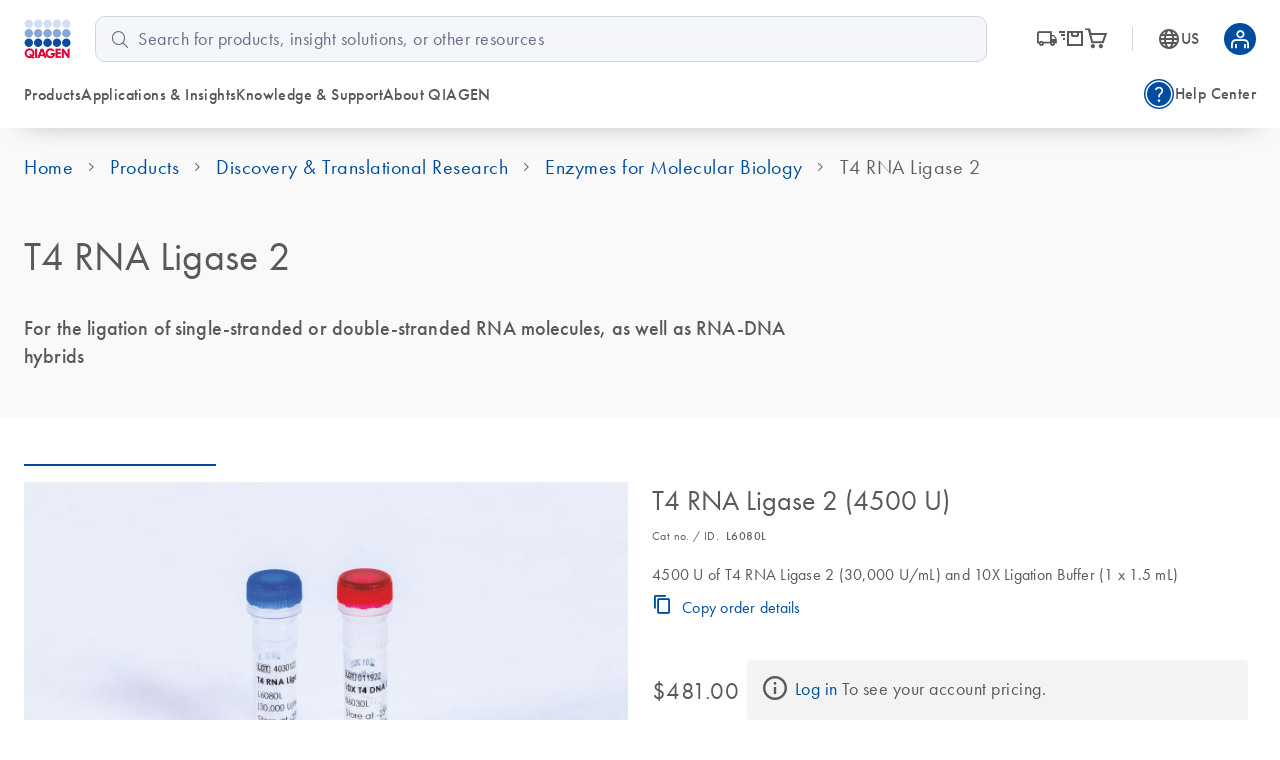

--- FILE ---
content_type: text/html; charset=utf-8
request_url: https://www.qiagen.com/us/products/discovery-and-translational-research/enzymes-for-molecular-biology/t4-rna-ligase-2
body_size: 90654
content:
<!DOCTYPE html><html lang="en" data-critters-container=""><head>
    <meta charset="utf-8">
    <title>T4 RNA Ligase 2</title>
    <base href="/us/">
    <link rel="shortcut icon" href="/atlas-fronts/favicon.ico" type="image/x-icon">
    <link rel="icon" href="/atlas-fronts/favicon.ico" type="image/x-icon">
    <link rel="icon" type="image/png" sizes="32x32" href="/atlas-fronts/favicon/favicon-32x32.png">
    <link rel="icon" type="image/png" sizes="16x16" href="/atlas-fronts/favicon/favicon-16x16.png">
    <link rel="manifest" href="/atlas-fronts/favicon/site.webmanifest">
    <link rel="apple-touch-icon" href="/atlas-fronts/favicon/apple-touch-icon.png">
    <meta name="apple-mobile-web-app-title" content="Qiagen.com">
    <meta name="application-name" content="Qiagen.com">
    <meta name="msapplication-TileColor" content="#ffffff">
    <meta name="msapplication-config" content="/atlas-fronts/favicon/browserconfig.xml">
    <meta name="theme-color" content="#ffffff">
    <meta name="viewport" content="width=device-width, initial-scale=1">
    <style ng-app-id="serverApp">.sc-header__quick-order-box[_ngcontent-serverApp-c2636963296], .sc-header__myqiagen-box[_ngcontent-serverApp-c2636963296], .sc-header__myqiagen-login-box[_ngcontent-serverApp-c2636963296], .sc-header__flyout-box[_ngcontent-serverApp-c2636963296]{width:100%}@media (min-width: 1284px){.sc-header__quick-order-box[_ngcontent-serverApp-c2636963296], .sc-header__myqiagen-box[_ngcontent-serverApp-c2636963296], .sc-header__myqiagen-login-box[_ngcontent-serverApp-c2636963296], .sc-header__flyout-box[_ngcontent-serverApp-c2636963296]{width:1284px}}  .cdk-overlay-backdrop.hidden-on-desktop{background:#00000040}@media (min-width: 1080px){  .cdk-overlay-backdrop.hidden-on-desktop{background:initial}}  mat-dialog-container .mdc-dialog__surface{box-shadow:0 0 24px #0009}.header__navbar-container[_ngcontent-serverApp-c2636963296], .header__placeholder[_ngcontent-serverApp-c2636963296]{display:block;height:80px}@media (min-width: 1080px){.header__navbar-container[_ngcontent-serverApp-c2636963296], .header__placeholder[_ngcontent-serverApp-c2636963296]{height:128px}}.header__navbar-container[_ngcontent-serverApp-c2636963296]{position:relative}.header__navbar-container--sticky[_ngcontent-serverApp-c2636963296]{position:fixed;top:0}@media print{.header__navbar-container--sticky[_ngcontent-serverApp-c2636963296]{position:absolute}}.header__navbar-container--sticky[_ngcontent-serverApp-c2636963296] + .header__placeholder[_ngcontent-serverApp-c2636963296]{display:block;pointer-events:none}.header__placeholder[_ngcontent-serverApp-c2636963296]{display:none}.header__flyout-container[_ngcontent-serverApp-c2636963296]{position:absolute;z-index:750}.sc-header[_ngcontent-serverApp-c2636963296]{z-index:800;width:100%;left:0;background-color:#fff}.sc-header.override[_ngcontent-serverApp-c2636963296]   .navbar[_ngcontent-serverApp-c2636963296]{box-shadow:none}.sc-header[_ngcontent-serverApp-c2636963296]   .navbar[_ngcontent-serverApp-c2636963296]{position:relative;z-index:200;min-width:100%;height:100%;min-height:0;margin-bottom:0;background-color:#fff;border:none;border-radius:0;box-shadow:0 1rem 2rem -1.625rem #0006}.sc-header[_ngcontent-serverApp-c2636963296]   .wrapper[_ngcontent-serverApp-c2636963296]{display:grid;grid-template-areas:"logo search-button grey-spacer cart myqiagen hamburger";grid-template-columns:repeat(2,minmax(min-content,1fr)) 1px repeat(3,minmax(min-content,1fr));align-items:center;justify-content:center;height:100%;padding:16px 24px;-moz-column-gap:16px;column-gap:16px}@media (min-width: 600px){.sc-header[_ngcontent-serverApp-c2636963296]   .wrapper[_ngcontent-serverApp-c2636963296]{grid-template-areas:"logo search-button cart country-language .  grey-spacer myqiagen hamburger";grid-template-columns:1fr repeat(3,56px) 8px 1px repeat(2,48px);justify-content:space-between}.sc-header[_ngcontent-serverApp-c2636963296]   .wrapper[_ngcontent-serverApp-c2636963296]   .navbar-country-language-selector[_ngcontent-serverApp-c2636963296]{display:flex;justify-content:center}.sc-header[_ngcontent-serverApp-c2636963296]   .wrapper[_ngcontent-serverApp-c2636963296]   .navbar-logo[_ngcontent-serverApp-c2636963296]{justify-self:start}}@media (min-width: 1080px){.sc-header[_ngcontent-serverApp-c2636963296]   .wrapper[_ngcontent-serverApp-c2636963296]{grid-template-areas:"logo search order-nav grey-spacer country-language myqiagen" "main-nav main-nav side-nav side-nav side-nav side-nav";grid-template-columns:auto 4fr auto 1px auto auto;-moz-column-gap:24px;column-gap:24px;row-gap:16px}.sc-header[_ngcontent-serverApp-c2636963296]   .wrapper[_ngcontent-serverApp-c2636963296]   .navbar-order-nav[_ngcontent-serverApp-c2636963296], .sc-header[_ngcontent-serverApp-c2636963296]   .wrapper[_ngcontent-serverApp-c2636963296]   .navbar-search[_ngcontent-serverApp-c2636963296], .sc-header[_ngcontent-serverApp-c2636963296]   .wrapper[_ngcontent-serverApp-c2636963296]   .navbar-main-navigation[_ngcontent-serverApp-c2636963296], .sc-header[_ngcontent-serverApp-c2636963296]   .wrapper[_ngcontent-serverApp-c2636963296]   .navbar-side-navigation[_ngcontent-serverApp-c2636963296]{display:flex}.sc-header[_ngcontent-serverApp-c2636963296]   .wrapper[_ngcontent-serverApp-c2636963296]   .navbar-side-navigation[_ngcontent-serverApp-c2636963296]{justify-self:flex-end}.sc-header[_ngcontent-serverApp-c2636963296]   .wrapper[_ngcontent-serverApp-c2636963296]   .navbar-order-nav[_ngcontent-serverApp-c2636963296], .sc-header[_ngcontent-serverApp-c2636963296]   .wrapper[_ngcontent-serverApp-c2636963296]   .navbar-search[_ngcontent-serverApp-c2636963296]{justify-content:center}.sc-header[_ngcontent-serverApp-c2636963296]   .wrapper[_ngcontent-serverApp-c2636963296]   .navbar-cart[_ngcontent-serverApp-c2636963296], .sc-header[_ngcontent-serverApp-c2636963296]   .wrapper[_ngcontent-serverApp-c2636963296]   .navbar-search-button[_ngcontent-serverApp-c2636963296], .sc-header[_ngcontent-serverApp-c2636963296]   .wrapper[_ngcontent-serverApp-c2636963296]   .navbar-hamburger-button[_ngcontent-serverApp-c2636963296]{display:none}.sc-header[_ngcontent-serverApp-c2636963296]   .wrapper[_ngcontent-serverApp-c2636963296]   .navbar-order-nav[_ngcontent-serverApp-c2636963296]{margin-left:24px}}.sc-header[_ngcontent-serverApp-c2636963296]   .wrapper[_ngcontent-serverApp-c2636963296]     wca-hamburger-button, .sc-header[_ngcontent-serverApp-c2636963296]   .wrapper[_ngcontent-serverApp-c2636963296]     wca-header-cart, .sc-header[_ngcontent-serverApp-c2636963296]   .wrapper[_ngcontent-serverApp-c2636963296]     wca-myqiagen-button .top-navbar, .sc-header[_ngcontent-serverApp-c2636963296]   .wrapper[_ngcontent-serverApp-c2636963296]     .logo, .sc-header[_ngcontent-serverApp-c2636963296]   .wrapper[_ngcontent-serverApp-c2636963296]     .navbar-search-button{display:flex;justify-content:center}.sc-header[_ngcontent-serverApp-c2636963296]   .navbar-logo[_ngcontent-serverApp-c2636963296]{grid-area:logo}.sc-header[_ngcontent-serverApp-c2636963296]   .navbar-search-button[_ngcontent-serverApp-c2636963296]{grid-area:search-button;cursor:pointer}.sc-header[_ngcontent-serverApp-c2636963296]   .navbar-search-button[_ngcontent-serverApp-c2636963296]   .icon-search-s[_ngcontent-serverApp-c2636963296], .sc-header[_ngcontent-serverApp-c2636963296]   .navbar-search-button[_ngcontent-serverApp-c2636963296]   .icon-close-s[_ngcontent-serverApp-c2636963296]{display:inline-block;width:20px;font-size:24px}.sc-header[_ngcontent-serverApp-c2636963296]   .navbar-search-button[_ngcontent-serverApp-c2636963296]   .icon-search-s[_ngcontent-serverApp-c2636963296]{height:24px;line-height:24px;display:flex}.sc-header[_ngcontent-serverApp-c2636963296]   .navbar-search-button[_ngcontent-serverApp-c2636963296]   .icon-close-s[_ngcontent-serverApp-c2636963296]{display:none;height:24px;position:relative;top:2px}.sc-header[_ngcontent-serverApp-c2636963296]   .navbar-search-button[data-sc-flyout-toggle-active=true][_ngcontent-serverApp-c2636963296]   .icon-search-s[_ngcontent-serverApp-c2636963296]{display:none}.sc-header[_ngcontent-serverApp-c2636963296]   .navbar-search-button[data-sc-flyout-toggle-active=true][_ngcontent-serverApp-c2636963296]   .icon-close-s[_ngcontent-serverApp-c2636963296]{display:inline-block}.sc-header[_ngcontent-serverApp-c2636963296]   .navbar-grey-spacer[_ngcontent-serverApp-c2636963296]{grid-area:grey-spacer;width:1px;height:24px;background-color:#d0d6df}.sc-header[_ngcontent-serverApp-c2636963296]   .navbar-cart[_ngcontent-serverApp-c2636963296]{grid-area:cart}.sc-header[_ngcontent-serverApp-c2636963296]   .navbar-myqiagen-button[_ngcontent-serverApp-c2636963296]{grid-area:myqiagen}.sc-header[_ngcontent-serverApp-c2636963296]   .navbar-hamburger-button[_ngcontent-serverApp-c2636963296]{grid-area:hamburger}.sc-header[_ngcontent-serverApp-c2636963296]   .navbar-country-language-selector[_ngcontent-serverApp-c2636963296]{grid-area:country-language;display:none}.sc-header[_ngcontent-serverApp-c2636963296]   .navbar-search[_ngcontent-serverApp-c2636963296]{grid-area:search;display:none}.sc-header[_ngcontent-serverApp-c2636963296]   .navbar-order-nav[_ngcontent-serverApp-c2636963296]{grid-area:order-nav;display:none}.sc-header[_ngcontent-serverApp-c2636963296]   .navbar-main-navigation[_ngcontent-serverApp-c2636963296]{grid-area:main-nav;display:none}.sc-header[_ngcontent-serverApp-c2636963296]   .navbar-side-navigation[_ngcontent-serverApp-c2636963296]{grid-area:side-nav;display:none}.sc-header[_ngcontent-serverApp-c2636963296]   .logo[_ngcontent-serverApp-c2636963296]{position:relative;z-index:100;display:block;background-color:#fff}.sc-header[_ngcontent-serverApp-c2636963296]   .logo[_ngcontent-serverApp-c2636963296]   img[_ngcontent-serverApp-c2636963296]{display:block;width:47.2px;height:40px}.sc-header__search[data-sc-flyout-visible=false][_ngcontent-serverApp-c2636963296]{display:none}.sc-header__search-container[_ngcontent-serverApp-c2636963296]{padding:16px;background:#f9f9f9;box-shadow:0 .5rem 1rem -.625rem #0006;pointer-events:all;position:relative;z-index:1}.sc-header__search-box[_ngcontent-serverApp-c2636963296]{padding-left:0}@media (min-width: 1080px){.sc-header__search-box[_ngcontent-serverApp-c2636963296]   wca-search[_ngcontent-serverApp-c2636963296]{display:block;padding-left:24px}}.sc-header__quick-order[_ngcontent-serverApp-c2636963296], .sc-header__myqiagen[_ngcontent-serverApp-c2636963296], .sc-header__myqiagen-login[_ngcontent-serverApp-c2636963296], .sc-header__flyout[_ngcontent-serverApp-c2636963296]{position:absolute;z-index:100;display:none;width:100%;padding-bottom:5px;overflow:hidden}.sc-header__quick-order[data-sc-flyout-visible=true][_ngcontent-serverApp-c2636963296], .sc-header__myqiagen[data-sc-flyout-visible=true][_ngcontent-serverApp-c2636963296], .sc-header__myqiagen-login[data-sc-flyout-visible=true][_ngcontent-serverApp-c2636963296], .sc-header__flyout[data-sc-flyout-visible=true][_ngcontent-serverApp-c2636963296]{display:block}.sc-header__quick-order-container[_ngcontent-serverApp-c2636963296], .sc-header__myqiagen-container[_ngcontent-serverApp-c2636963296], .sc-header__myqiagen-login-container[_ngcontent-serverApp-c2636963296], .sc-header__flyout-container[_ngcontent-serverApp-c2636963296]{padding-top:48px;background:#fff;box-shadow:0 1rem 2rem -1.625rem #0006}.sc-header__quick-order-box[_ngcontent-serverApp-c2636963296], .sc-header__myqiagen-box[_ngcontent-serverApp-c2636963296], .sc-header__myqiagen-login-box[_ngcontent-serverApp-c2636963296], .sc-header__flyout-box[_ngcontent-serverApp-c2636963296]{margin:0 auto;padding:0 16px}@media (min-width: 1080px){.sc-header__quick-order-box[_ngcontent-serverApp-c2636963296], .sc-header__myqiagen-box[_ngcontent-serverApp-c2636963296], .sc-header__myqiagen-login-box[_ngcontent-serverApp-c2636963296], .sc-header__flyout-box[_ngcontent-serverApp-c2636963296]{padding:0 24px}}.sc-header__nav-background-cover[_ngcontent-serverApp-c2636963296]{position:fixed;top:0;left:0;z-index:700;display:none;width:100%;background-color:#000;opacity:0;transition:opacity .2s ease-in-out}@media (min-width: 1080px){.sc-header__nav-background-cover--visible[_ngcontent-serverApp-c2636963296]{display:block;height:100vh;opacity:.7}}[_nghost-serverApp-c2636963296]     .sc-search{--search-bottom-padding: 0;margin-right:16px}.sc-flyout-mobile[_ngcontent-serverApp-c2636963296]{position:fixed;top:80px;left:0;bottom:0;display:flex;flex-direction:column;width:100vw;height:calc(100vh - 80px);padding-bottom:40px;overflow-x:hidden;overflow-y:scroll;background:#fff;transform:translate3d(-100vw,0,0);-webkit-overflow-scrolling:touch}.sc-flyout-mobile--visible[_ngcontent-serverApp-c2636963296]{transform:translateZ(0);transition:transform .2s}@media (min-width: 1080px){.sc-flyout-mobile[_ngcontent-serverApp-c2636963296]{display:none}}</style><style ng-app-id="serverApp">[_nghost-serverApp-c3660494827]{width:100%;font-family:Futura W01,Arial,Helvetica,sans-serif;font-size:16px;color:#595959}[_nghost-serverApp-c3660494827]   b[_ngcontent-serverApp-c3660494827], [_nghost-serverApp-c3660494827]   strong[_ngcontent-serverApp-c3660494827]{font-weight:700}[_nghost-serverApp-c3660494827]   i[_ngcontent-serverApp-c3660494827], [_nghost-serverApp-c3660494827]   em[_ngcontent-serverApp-c3660494827]{font-style:italic}[_nghost-serverApp-c3660494827]   ul[_ngcontent-serverApp-c3660494827]{list-style:none;padding-inline-start:0}.sc-search[_ngcontent-serverApp-c3660494827]{position:relative;padding-bottom:var(--search-bottom-padding, 96px)}@media (max-width: 599px){.sc-search[_ngcontent-serverApp-c3660494827]{min-height:var(--search-min-height-sm, 80px);padding:0 0 var(--search-bottom-padding, 0) 0}}.sc-search--visible[_ngcontent-serverApp-c3660494827]{display:block}.sc-search__flyout[_ngcontent-serverApp-c3660494827]{display:none;overflow:hidden;width:auto;padding-top:48px;margin-left:-24px;margin-right:-24px}@media (max-width: 599px){.sc-search__flyout[_ngcontent-serverApp-c3660494827]{position:relative;height:calc(100vh - 72px);padding-top:26px;margin-left:0;margin-right:0;overflow-y:auto;-webkit-overflow-scrolling:touch}}.sc-search__flyout--visible[_ngcontent-serverApp-c3660494827]{display:block;position:absolute;background-color:#fff;box-shadow:0 5px 15px #0000004d;left:0;right:0;top:0;z-index:100;padding-top:76px;padding-bottom:16px;margin-left:0;margin-right:-16px;border-radius:10px}@media (min-width: 1080px){.sc-search__flyout--visible[_ngcontent-serverApp-c3660494827]{display:flex}}.sc-search__column[_ngcontent-serverApp-c3660494827]{overflow:hidden;padding-left:24px;padding-right:24px}@media (max-width: 599px){.sc-search__column[_ngcontent-serverApp-c3660494827]{padding-left:40px;padding-right:40px}}@media (max-width: 359px){.sc-search__column[_ngcontent-serverApp-c3660494827]{padding-left:16px;padding-right:16px}}.sc-search__column--suggestions[_ngcontent-serverApp-c3660494827]{width:25%;flex-shrink:1;flex-grow:1}@media (max-width: 599px){.sc-search__column--suggestions[_ngcontent-serverApp-c3660494827]{width:100%;border-right:none}}.sc-search__column--results[_ngcontent-serverApp-c3660494827]{width:75%;flex-shrink:3;flex-grow:3;border-left:1px solid #BCBCBB}@media (max-width: 599px){.sc-search__column--results[_ngcontent-serverApp-c3660494827]{display:none}}.sc-search__column--results[_ngcontent-serverApp-c3660494827] > *[_ngcontent-serverApp-c3660494827]{display:none}.sc-search__column--has-items[_ngcontent-serverApp-c3660494827] > *[_ngcontent-serverApp-c3660494827]{display:block}.sc-search__column--has-items[_ngcontent-serverApp-c3660494827]   .sc-search__no-items-message[_ngcontent-serverApp-c3660494827]{display:none}.sc-search__title-light-wrapper[_ngcontent-serverApp-c3660494827]{font:400 12px/20px Futura W01,Arial,Helvetica,sans-serif;letter-spacing:.4px;display:flex;align-items:baseline;justify-content:space-between}.sc-search__title-light[_ngcontent-serverApp-c3660494827], .sc-search__clear[_ngcontent-serverApp-c3660494827]{font:400 12px/20px Futura W01,Arial,Helvetica,sans-serif;letter-spacing:.4px;color:#606060;margin-bottom:8px;flex-shrink:1}@media (min-width: 1080px){.sc-search__clear[_ngcontent-serverApp-c3660494827]{display:none}}.sc-search__title-normal[_ngcontent-serverApp-c3660494827]{font-size:16px;font-weight:400;line-height:24px;font-family:Futura W01,Arial,Helvetica,sans-serif;letter-spacing:.4px;font-weight:500;color:#595959;margin-bottom:8px}.sc-search__item[_ngcontent-serverApp-c3660494827]{margin-bottom:8px}.sc-search__item--selected[_ngcontent-serverApp-c3660494827]   .sc-search__link[_ngcontent-serverApp-c3660494827]{color:#1043aa}.sc-search__item--selected[_ngcontent-serverApp-c3660494827]   .sc-search__link[_ngcontent-serverApp-c3660494827]:after{color:#1043aa}.sc-search__link[_ngcontent-serverApp-c3660494827]{font-family:Futura W01,Arial,Helvetica,sans-serif;-moz-osx-font-smoothing:grayscale;-webkit-font-smoothing:antialiased;font-size:16px;line-height:24px;font-weight:400;letter-spacing:.25px;text-decoration:inherit;text-transform:inherit;color:#595959;display:block;text-decoration:none;overflow:hidden;text-overflow:ellipsis;white-space:nowrap}@media only screen and (min-width: 1080px){.sc-search__link[_ngcontent-serverApp-c3660494827]{font-family:Futura W01,Arial,Helvetica,sans-serif;-moz-osx-font-smoothing:grayscale;-webkit-font-smoothing:antialiased;font-size:18px;line-height:28px;font-weight:400;letter-spacing:.5px;text-decoration:inherit;text-transform:inherit}}.sc-search__link--suggestion[_ngcontent-serverApp-c3660494827]{font-size:16px;font-weight:400;line-height:24px;font-family:Futura W01,Arial,Helvetica,sans-serif;letter-spacing:.4px;font-weight:500;position:relative;padding-right:24px}@media (max-width: 599px){.sc-search__link--suggestion[_ngcontent-serverApp-c3660494827]{padding-right:0}}.sc-search__link[_ngcontent-serverApp-c3660494827]:hover{color:#1043aa}.sc-search__link--result[_ngcontent-serverApp-c3660494827]{font-size:16px;font-weight:400;line-height:24px;font-family:Futura W01,Arial,Helvetica,sans-serif;letter-spacing:.25px;color:#595959}.sc-search__link--result[_ngcontent-serverApp-c3660494827]:hover{color:#1043aa}.sc-search__link[_ngcontent-serverApp-c3660494827]   sup[_ngcontent-serverApp-c3660494827], .sc-search__link[_ngcontent-serverApp-c3660494827]   sub[_ngcontent-serverApp-c3660494827]{vertical-align:baseline;position:relative;top:-5px;font-size:9px}.sc-search__link[_ngcontent-serverApp-c3660494827]   sub[_ngcontent-serverApp-c3660494827]{top:5px}.sc-search__no-items-message[_ngcontent-serverApp-c3660494827]{padding:6px 0;font: 18px Futura W01,Arial,Helvetica,sans-serif;color:#595959}.sc-search__fields-wrapper[_ngcontent-serverApp-c3660494827]{border:1px solid #606060;padding-left:16px;padding-right:16px;margin-left:0;margin-right:-16px;border-radius:10px;background-color:#fff}.sc-search__fields-wrapper--suggestions[_ngcontent-serverApp-c3660494827]   .sc-search__field[_ngcontent-serverApp-c3660494827]{box-shadow:0 1px #bcbcbb}.sc-search__field[_ngcontent-serverApp-c3660494827]{font-size:16px;font-weight:400;line-height:24px;font-family:Futura W01,Arial,Helvetica,sans-serif;letter-spacing:.25px;position:relative;z-index:200;width:100%;padding:8px 40px 8px 0;border:none;border-radius:0;outline:none;text-overflow:ellipsis}@media (min-width: 1080px){.sc-search__field[_ngcontent-serverApp-c3660494827]{font-size:18px;font-weight:400;line-height:28px;font-family:Futura W01,Arial,Helvetica,sans-serif;letter-spacing:.5px}}@media (max-width: 599px){.sc-search__field[_ngcontent-serverApp-c3660494827]{font-size:16px;font-weight:400;line-height:24px;font-family:Futura W01,Arial,Helvetica,sans-serif;letter-spacing:.25px;width:100%;padding:8px 40px 8px 0;height:38px;border:none;border-radius:0;outline:none;text-overflow:ellipsis}}.sc-search__field[_ngcontent-serverApp-c3660494827]::-ms-clear{display:none}.sc-search__clear-icon[_ngcontent-serverApp-c3660494827]{position:absolute;top:3px;right:0;width:34px;height:34px;cursor:pointer;z-index:200}@media (min-width: 1080px){.sc-search__clear-icon[_ngcontent-serverApp-c3660494827]{top:6px}}.sc-search__clear-icon[_ngcontent-serverApp-c3660494827]:before{-moz-osx-font-smoothing:grayscale;-webkit-font-smoothing:antialiased;font-family:glyphicons!important;font-style:normal;font-variant:normal;font-weight:400;line-height:1;speak:none;text-transform:none;content:"\e9a8";display:block;position:absolute;top:0;right:44px;color:#595959;font-size:14px;line-height:34px;text-align:center}.sc-search__submit[_ngcontent-serverApp-c3660494827]{position:absolute;top:3px;right:0;width:34px;height:34px;cursor:pointer;z-index:200}@media (min-width: 1080px){.sc-search__submit[_ngcontent-serverApp-c3660494827]{top:6px}}.sc-search__submit[_ngcontent-serverApp-c3660494827]:before{-moz-osx-font-smoothing:grayscale;-webkit-font-smoothing:antialiased;font-family:glyphicons!important;font-style:normal;font-variant:normal;font-weight:400;line-height:1;speak:none;text-transform:none;content:"\e973";display:block;color:#004d9f;font-size:18px;line-height:34px;text-align:center}.sc-search__gg-results-text[_ngcontent-serverApp-c3660494827]{font-family:Futura W01,Arial,Helvetica,sans-serif;margin-top:8px;clear:both;display:block}.sc-search__gg-results-link[_ngcontent-serverApp-c3660494827]{color:#1043aa;text-decoration:none}.sc-search--on-page[_ngcontent-serverApp-c3660494827]{min-height:0;padding:0 0 32px}@media (min-width: 600px){.sc-search--on-page[_ngcontent-serverApp-c3660494827]{padding:0 0 48px}}.sc-search--on-page[_ngcontent-serverApp-c3660494827]   .sc-search__flyout[_ngcontent-serverApp-c3660494827]{position:absolute;background-color:#fff;box-shadow:0 5px 15px #0000004d;left:0;right:0;top:0;z-index:100;padding-top:76px;padding-bottom:16px;margin-left:0;margin-right:-16px;border-radius:10px}@media (max-width: 599px){.sc-search--on-page[_ngcontent-serverApp-c3660494827]   .sc-search__flyout[_ngcontent-serverApp-c3660494827]{height:auto;margin-left:-16px;padding-bottom:8px}}.sc-search--on-page[_ngcontent-serverApp-c3660494827]   .sc-search__column[_ngcontent-serverApp-c3660494827]{padding-left:16px;padding-right:16px}@media (max-width: 599px){.sc-search--on-page[_ngcontent-serverApp-c3660494827]   .sc-search__column[_ngcontent-serverApp-c3660494827]{padding-left:16px;padding-right:16px}}@media (max-width: 359px){.sc-search--on-page[_ngcontent-serverApp-c3660494827]   .sc-search__column[_ngcontent-serverApp-c3660494827]{padding-left:8px;padding-right:8px}}@media (max-width: 599px){.sc-search--on-page[_ngcontent-serverApp-c3660494827]   .sc-search__fields-wrapper[_ngcontent-serverApp-c3660494827]{background-color:#fff;box-shadow:none;margin-left:-16px;margin-right:-16px;padding-left:16px;padding-right:16px}}@media (max-width: 599px){.sc-search--on-page[_ngcontent-serverApp-c3660494827]   .sc-search__field[_ngcontent-serverApp-c3660494827]{width:100%;padding:8px 40px 8px 0;height:auto;border:none;border-radius:0;outline:none;text-overflow:ellipsis}}.sc-search--on-page[_ngcontent-serverApp-c3660494827]   .sc-search__field[_ngcontent-serverApp-c3660494827]::-ms-clear{display:none}.sc-search-grey-background[_ngcontent-serverApp-c3660494827]   .sc-search__field[_ngcontent-serverApp-c3660494827]{padding:8px 0 8px 26px}@media (max-width: 599px){.sc-search-grey-background[_ngcontent-serverApp-c3660494827]   .sc-search__field[_ngcontent-serverApp-c3660494827]{padding:8px 0 8px 22px}}.sc-search-grey-background[_ngcontent-serverApp-c3660494827]   .sc-search__clear-icon[_ngcontent-serverApp-c3660494827]{display:none}.sc-search-grey-background[_ngcontent-serverApp-c3660494827]   .sc-search__submit[_ngcontent-serverApp-c3660494827]{left:8px;cursor:default}.sc-search-grey-background[_ngcontent-serverApp-c3660494827]   .sc-search__submit[_ngcontent-serverApp-c3660494827]:before{color:#677084}.sc-search-grey-background[_ngcontent-serverApp-c3660494827]   .sc-search__fields-wrapper[_ngcontent-serverApp-c3660494827]:not(.sc-search__fields-wrapper--suggestions){border-color:#d0d6df;background-color:#f4f6fa}.sc-search-grey-background[_ngcontent-serverApp-c3660494827]   .sc-search__fields-wrapper[_ngcontent-serverApp-c3660494827]:not(.sc-search__fields-wrapper--suggestions)   input[_ngcontent-serverApp-c3660494827]{background-color:#f4f6fa}.sc-search-grey-background[_ngcontent-serverApp-c3660494827]   .sc-search__fields-wrapper[_ngcontent-serverApp-c3660494827]:not(.sc-search__fields-wrapper--suggestions)   input[_ngcontent-serverApp-c3660494827]::placeholder{color:#65708b}</style><style ng-app-id="serverApp">i[_ngcontent-serverApp-c2336244847]{position:relative;font-size:24px;color:#595959}a[_ngcontent-serverApp-c2336244847]{display:flex;align-items:center;color:#595959;text-decoration:none}a[_ngcontent-serverApp-c2336244847]:hover, a[_ngcontent-serverApp-c2336244847]:hover   i[_ngcontent-serverApp-c2336244847], a[data-sc-flyout-toggle-active=true][_ngcontent-serverApp-c2336244847], a[data-sc-flyout-toggle-active=true][_ngcontent-serverApp-c2336244847]   i[_ngcontent-serverApp-c2336244847]{color:#1043aa}a[data-sc-flyout-toggle-active=true][_ngcontent-serverApp-c2336244847]   span[_ngcontent-serverApp-c2336244847]{text-decoration:underline}.top-navbar__cart-count[_ngcontent-serverApp-c2336244847]{display:none;width:16px;height:16px;background-color:#9e002a;position:absolute;right:-12px;top:-10px;z-index:100;border-radius:8px;font-size:10px;color:#fff;line-height:16px;text-align:center}.top-navbar__cart-count--show[_ngcontent-serverApp-c2336244847]{display:inline}</style><style ng-app-id="serverApp">.base[_ngcontent-serverApp-c168817223], .stop_circle[_ngcontent-serverApp-c168817223], .thumb_up[_ngcontent-serverApp-c168817223], .thumb_down[_ngcontent-serverApp-c168817223], .shopping_bag_speed[_ngcontent-serverApp-c168817223], .mode_comment[_ngcontent-serverApp-c168817223], .keyboard_arrow_right[_ngcontent-serverApp-c168817223], .inventory[_ngcontent-serverApp-c168817223], .info[_ngcontent-serverApp-c168817223], .hamburger-menu[_ngcontent-serverApp-c168817223], .flowsheet[_ngcontent-serverApp-c168817223], .docs[_ngcontent-serverApp-c168817223], .delivery_truck_speed[_ngcontent-serverApp-c168817223], .delete[_ngcontent-serverApp-c168817223], .contact_support[_ngcontent-serverApp-c168817223], .close-dialog[_ngcontent-serverApp-c168817223], .close[_ngcontent-serverApp-c168817223], .arrow_upward_alt[_ngcontent-serverApp-c168817223], .arrow_split[_ngcontent-serverApp-c168817223], .arrow_right_alt[_ngcontent-serverApp-c168817223]{display:block;content:"";background-size:contain;background-repeat:no-repeat;background-position:50% 50%}.arrow_right_alt[_ngcontent-serverApp-c168817223]{background-image:url('data:image/svg+xml,<svg width="10" height="8" viewBox="0 0 10 8" fill="none" xmlns="http://www.w3.org/2000/svg"><path d="M6.23083 7.76917L5.52817 7.04617L8.07433 4.5H0V3.5H8.07433L5.52817 0.953835L6.23083 0.230835L10 4L6.23083 7.76917Z" fill="%23004D9F"/></svg>')}.arrow_split[_ngcontent-serverApp-c168817223]{background-image:url('data:image/svg+xml,<svg width="24" height="24" viewBox="0 0 24 24" fill="none" xmlns="http://www.w3.org/2000/svg"><g id="UI Actions/arrow_split"><mask id="mask0_430_462" style="mask-type:alpha" maskUnits="userSpaceOnUse" x="0" y="0" width="24" height="24"><rect id="Bounding box" width="24" height="24" fill="%23D9D9D9"/></mask><g mask="url(%23mask0_430_462)"><path id="arrow_split" d="M4.5 12.75V11.25H11.6963L16.9462 6H14V4.5H19.5V10H18V7.05375L12.3038 12.75H4.5ZM14 19.5V18H16.9462L13.4193 14.5037L14.5038 13.4192L18 16.9462V14H19.5V19.5H14Z" fill="%23677084"/></g></g></svg>')}.arrow_upward_alt[_ngcontent-serverApp-c168817223]{background-image:url('data:image/svg+xml,<svg width="20" height="20" viewBox="0 0 20 20" fill="none" xmlns="http://www.w3.org/2000/svg"><g id="UI Actions/arrow_upward_alt"><mask id="mask0_463_585" style="mask-type:alpha" maskUnits="userSpaceOnUse" x="0" y="0" width="20" height="20"><rect id="Bounding box" width="20" height="20" fill="%23D9D9D9"/></mask><g mask="url(%23mask0_463_585)"><path id="arrow_upward_alt" d="M9.375 14.7115V6.75646L6.16667 9.96479L5.28854 9.08646L10 4.375L14.7115 9.08646L13.8333 9.96479L10.625 6.75646V14.7115H9.375Z" fill="white"/></g></g></svg>')}.close[_ngcontent-serverApp-c168817223]{background-image:url('data:image/svg+xml,<svg width="16" height="16" viewBox="0 0 16 16" fill="none" xmlns="http://www.w3.org/2000/svg"><mask id="mask0_1018_1243" style="mask-type:alpha" maskUnits="userSpaceOnUse" x="0" y="0" width="16" height="16"><rect width="16" height="16" fill="%23D9D9D9"/></mask><g mask="url(%23mask0_1018_1243)"><path d="M4.26671 12.4359L3.56421 11.7334L7.29754 8.00004L3.56421 4.26671L4.26671 3.56421L8.00004 7.29754L11.7334 3.56421L12.4359 4.26671L8.70254 8.00004L12.4359 11.7334L11.7334 12.4359L8.00004 8.70254L4.26671 12.4359Z" fill="%23004D9F"/></g></svg>')}.close-dialog[_ngcontent-serverApp-c168817223]{background-image:url('data:image/svg+xml,<svg width="16" height="16" viewBox="0 0 16 16" fill="none" xmlns="http://www.w3.org/2000/svg"><mask id="mask0_1018_1243" style="mask-type:alpha" maskUnits="userSpaceOnUse" x="0" y="0" width="16" height="16"><rect width="16" height="16" fill="%23D9D9D9"/></mask><g mask="url(%23mask0_1018_1243)"><path d="M4.26671 12.4359L3.56421 11.7334L7.29754 8.00004L3.56421 4.26671L4.26671 3.56421L8.00004 7.29754L11.7334 3.56421L12.4359 4.26671L8.70254 8.00004L12.4359 11.7334L11.7334 12.4359L8.00004 8.70254L4.26671 12.4359Z" fill="%23677084"/></g></svg>')}.contact_support[_ngcontent-serverApp-c168817223]{background-image:url('data:image/svg+xml,<svg width="24" height="24" viewBox="0 0 24 24" fill="none" xmlns="http://www.w3.org/2000/svg"><mask id="mask0_1908_247" style="mask-type:alpha" maskUnits="userSpaceOnUse" x="0" y="0" width="24" height="24"><rect width="24" height="24" fill="%23D9D9D9"/></mask><g mask="url(%23mask0_1908_247)"><path d="M12.5 21.1345L12.3463 18.5H11.5C9.27433 18.5 7.38458 17.7231 5.83075 16.1693C4.27692 14.6154 3.5 12.7257 3.5 10.5C3.5 8.27433 4.27692 6.38458 5.83075 4.83075C7.38458 3.27692 9.27433 2.5 11.5 2.5C12.6128 2.5 13.6529 2.708 14.6202 3.124C15.5876 3.54 16.4347 4.1115 17.1615 4.8385C17.8885 5.56533 18.46 6.41242 18.876 7.37975C19.292 8.34708 19.5 9.38717 19.5 10.5C19.5 11.6347 19.3231 12.7241 18.9693 13.7683C18.6154 14.8124 18.1292 15.7893 17.5105 16.699C16.892 17.6087 16.1545 18.4394 15.298 19.1913C14.4417 19.9433 13.509 20.591 12.5 21.1345ZM14 18.35C15.1833 17.35 16.1458 16.1792 16.8875 14.8375C17.6292 13.4958 18 12.05 18 10.5C18 8.68333 17.3708 7.14583 16.1125 5.8875C14.8542 4.62917 13.3167 4 11.5 4C9.68333 4 8.14583 4.62917 6.8875 5.8875C5.62917 7.14583 5 8.68333 5 10.5C5 12.3167 5.62917 13.8542 6.8875 15.1125C8.14583 16.3708 9.68333 17 11.5 17H14V18.35ZM11.5037 15.773C11.7487 15.773 11.9568 15.6874 12.128 15.5163C12.299 15.3451 12.3845 15.1371 12.3845 14.8923C12.3845 14.6474 12.299 14.4394 12.128 14.2683C11.9568 14.0971 11.7487 14.0115 11.5037 14.0115C11.2589 14.0115 11.0509 14.0971 10.8798 14.2683C10.7086 14.4394 10.623 14.6474 10.623 14.8923C10.623 15.1371 10.7086 15.3451 10.8798 15.5163C11.0509 15.6874 11.2589 15.773 11.5037 15.773ZM10.923 12.723H12.1152C12.1281 12.268 12.1926 11.9308 12.3088 11.7115C12.4248 11.4923 12.7398 11.1257 13.2538 10.6115C13.5474 10.318 13.7863 10.009 13.9703 9.6845C14.1543 9.36017 14.2462 9.00125 14.2462 8.60775C14.2462 7.82175 13.9779 7.2195 13.4413 6.801C12.9048 6.38233 12.2641 6.173 11.5192 6.173C10.8436 6.173 10.2734 6.35958 9.80875 6.73275C9.34392 7.10575 9.0115 7.55508 8.8115 8.08075L9.923 8.51525C10.032 8.22558 10.2096 7.95125 10.4558 7.69225C10.7019 7.43325 11.0564 7.30375 11.5192 7.30375C12.0269 7.30375 12.4045 7.44317 12.652 7.722C12.8993 8.001 13.023 8.3065 13.023 8.6385C13.023 8.9475 12.9381 9.21608 12.7683 9.44425C12.5984 9.67242 12.3872 9.91283 12.1348 10.1655C11.6026 10.627 11.2676 11.0147 11.1298 11.3287C10.9919 11.6429 10.923 12.1077 10.923 12.723Z" fill="%23677084"/></g></svg>')}.delete[_ngcontent-serverApp-c168817223]{background-image:url('data:image/svg+xml,<svg width="20" height="20" viewBox="0 0 20 20" fill="none" xmlns="http://www.w3.org/2000/svg"><g id="UI Actions/delete"><mask id="mask0_64_1886" style="mask-type:alpha" maskUnits="userSpaceOnUse" x="0" y="0" width="20" height="20"><rect id="Bounding box" width="20" height="20" fill="%23D9D9D9"/></mask><g mask="url(%23mask0_64_1886)"><path id="delete" d="M6.08979 17.0834C5.67424 17.0834 5.31924 16.9362 5.02479 16.6419C4.73049 16.3475 4.58333 15.9925 4.58333 15.5769V5.00002H3.75V3.75002H7.5V3.01294H12.5V3.75002H16.25V5.00002H15.4167V15.5769C15.4167 15.9979 15.2708 16.3542 14.9792 16.6459C14.6875 16.9375 14.3312 17.0834 13.9102 17.0834H6.08979ZM14.1667 5.00002H5.83333V15.5769C5.83333 15.6518 5.85736 15.7132 5.90542 15.7613C5.95347 15.8093 6.01493 15.8334 6.08979 15.8334H13.9102C13.9744 15.8334 14.0331 15.8066 14.0865 15.7531C14.1399 15.6998 14.1667 15.6411 14.1667 15.5769V5.00002ZM7.83667 14.1667H9.08646V6.66669H7.83667V14.1667ZM10.9135 14.1667H12.1633V6.66669H10.9135V14.1667Z" fill="white"/></g></g></svg>')}.delivery_truck_speed[_ngcontent-serverApp-c168817223]{background-image:url('data:image/svg+xml,<svg width="24" height="24" viewBox="0 0 24 24" fill="none" xmlns="http://www.w3.org/2000/svg"><mask id="mask0_1908_241" style="mask-type:alpha" maskUnits="userSpaceOnUse" x="0" y="0" width="24" height="24"><rect width="24" height="24" fill="%23D9D9D9"/></mask><g mask="url(%23mask0_1908_241)"><path d="M7.25005 19.5C6.48722 19.5 5.83821 19.2323 5.30305 18.697C4.76771 18.1618 4.50005 17.5128 4.50005 16.75H2.1348L2.4693 15.25H5.01555C5.24755 14.8692 5.56005 14.5657 5.95305 14.3395C6.34588 14.1132 6.77821 14 7.25005 14C7.72188 14 8.1543 14.1132 8.5473 14.3395C8.94013 14.5657 9.25263 14.8692 9.4848 15.25H13.8808L16.029 6H5.07905L5.14055 5.7385C5.21488 5.37433 5.39271 5.07692 5.67405 4.84625C5.95555 4.61542 6.28663 4.5 6.6673 4.5H17.9038L17.0365 8.25H19.5385L22.3943 12.0578L21.4615 16.75H19.8845C19.8845 17.5128 19.617 18.1618 19.0818 18.697C18.5465 19.2323 17.8975 19.5 17.1348 19.5C16.372 19.5 15.7229 19.2323 15.1875 18.697C14.6524 18.1618 14.3848 17.5128 14.3848 16.75H10C10 17.5128 9.73238 18.1618 9.19705 18.697C8.66188 19.2323 8.01288 19.5 7.25005 19.5ZM15.9058 13.125H20.6443L20.7828 12.4173L18.7885 9.75H16.6923L15.9058 13.125ZM15.8828 6.5885L16.029 6L13.8808 15.25L14.027 14.6615L15.8828 6.5885ZM1.08655 13.1615L1.46155 11.6615H6.45205L6.07705 13.1615H1.08655ZM3.08655 9.5885L3.46155 8.0885H9.45205L9.07705 9.5885H3.08655ZM7.25005 18C7.59755 18 7.89272 17.8785 8.13555 17.6355C8.37855 17.3927 8.50005 17.0975 8.50005 16.75C8.50005 16.4025 8.37855 16.1073 8.13555 15.8645C7.89272 15.6215 7.59755 15.5 7.25005 15.5C6.90255 15.5 6.60738 15.6215 6.36455 15.8645C6.12155 16.1073 6.00005 16.4025 6.00005 16.75C6.00005 17.0975 6.12155 17.3927 6.36455 17.6355C6.60738 17.8785 6.90255 18 7.25005 18ZM17.1348 18C17.4821 18 17.7773 17.8785 18.0203 17.6355C18.2633 17.3927 18.3848 17.0975 18.3848 16.75C18.3848 16.4025 18.2633 16.1073 18.0203 15.8645C17.7773 15.6215 17.4821 15.5 17.1348 15.5C16.7873 15.5 16.492 15.6215 16.249 15.8645C16.006 16.1073 15.8845 16.4025 15.8845 16.75C15.8845 17.0975 16.006 17.3927 16.249 17.6355C16.492 17.8785 16.7873 18 17.1348 18Z" fill="%23677084"/></g></svg>')}.docs[_ngcontent-serverApp-c168817223]{background-image:url('data:image/svg+xml,<svg width="24" height="24" viewBox="0 0 24 24" fill="none" xmlns="http://www.w3.org/2000/svg"><g id="Text/docs"><mask id="mask0_430_807" style="mask-type:alpha" maskUnits="userSpaceOnUse" x="0" y="0" width="24" height="24"><rect id="Bounding box" width="24" height="24" fill="%23D9D9D9"/></mask><g mask="url(%23mask0_430_807)"><path id="docs" d="M8.19225 12.6538H15.8077V11.1538H8.19225V12.6538ZM8.19225 15.5385H15.8077V14.0385H8.19225V15.5385ZM8.19225 18.423H12.8077V16.923H8.19225V18.423ZM6.30775 21.5C5.80258 21.5 5.375 21.325 5.025 20.975C4.675 20.625 4.5 20.1974 4.5 19.6923V4.30775C4.5 3.80258 4.675 3.375 5.025 3.025C5.375 2.675 5.80258 2.5 6.30775 2.5H14.25L19.5 7.75V19.6923C19.5 20.1974 19.325 20.625 18.975 20.975C18.625 21.325 18.1974 21.5 17.6923 21.5H6.30775ZM13.5 8.5V4H6.30775C6.23075 4 6.16025 4.03208 6.09625 4.09625C6.03208 4.16025 6 4.23075 6 4.30775V19.6923C6 19.7693 6.03208 19.8398 6.09625 19.9038C6.16025 19.9679 6.23075 20 6.30775 20H17.6923C17.7692 20 17.8398 19.9679 17.9038 19.9038C17.9679 19.8398 18 19.7693 18 19.6923V8.5H13.5Z" fill="%23677084"/></g></g></svg>')}.flowsheet[_ngcontent-serverApp-c168817223]{background-image:url('data:image/svg+xml,<svg width="24" height="24" viewBox="0 0 24 24" fill="none" xmlns="http://www.w3.org/2000/svg"><g id="Business/flowsheet"><mask id="mask0_430_456" style="mask-type:alpha" maskUnits="userSpaceOnUse" x="0" y="0" width="24" height="24"><rect id="Bounding box" width="24" height="24" fill="%23D9D9D9"/></mask><g mask="url(%23mask0_430_456)"><path id="flowsheet" d="M14.2885 20.6152C14.6103 20.6152 14.8831 20.5034 15.1068 20.2797C15.3304 20.0561 15.4423 19.7833 15.4423 19.4615C15.4423 19.1397 15.3304 18.8669 15.1068 18.6432C14.8831 18.4196 14.6103 18.3077 14.2885 18.3077C13.9667 18.3077 13.6939 18.4196 13.4703 18.6432C13.2466 18.8669 13.1348 19.1397 13.1348 19.4615C13.1348 19.7833 13.2466 20.0561 13.4703 20.2797C13.6939 20.5034 13.9667 20.6152 14.2885 20.6152ZM20 11.5C20.3218 11.5 20.5946 11.3882 20.8183 11.1645C21.0419 10.9408 21.1538 10.6681 21.1538 10.3462C21.1538 10.0244 21.0419 9.75167 20.8183 9.528C20.5946 9.30417 20.3218 9.19225 20 9.19225C19.6782 9.19225 19.4054 9.30417 19.1818 9.528C18.9581 9.75167 18.8463 10.0244 18.8463 10.3462C18.8463 10.6681 18.9581 10.9408 19.1818 11.1645C19.4054 11.3882 19.6782 11.5 20 11.5ZM10.6348 10.75C10.8472 10.75 11.0253 10.6781 11.169 10.5342C11.3128 10.3904 11.3848 10.2122 11.3848 9.99975C11.3848 9.78708 11.3128 9.609 11.169 9.4655C11.0253 9.32183 10.8472 9.25 10.6348 9.25H7C6.7875 9.25 6.60942 9.32192 6.46575 9.46575C6.32192 9.60958 6.25 9.78775 6.25 10.0003C6.25 10.2129 6.32192 10.391 6.46575 10.5345C6.60942 10.6782 6.7875 10.75 7 10.75H10.6348ZM10.6348 14.75C10.8472 14.75 11.0253 14.6781 11.169 14.5343C11.3128 14.3904 11.3848 14.2122 11.3848 13.9998C11.3848 13.7871 11.3128 13.609 11.169 13.4655C11.0253 13.3218 10.8472 13.25 10.6348 13.25H7C6.7875 13.25 6.60942 13.3219 6.46575 13.4658C6.32192 13.6096 6.25 13.7878 6.25 14.0003C6.25 14.2129 6.32192 14.391 6.46575 14.5345C6.60942 14.6782 6.7875 14.75 7 14.75H10.6348ZM4.30775 19.5C3.80258 19.5 3.375 19.325 3.025 18.975C2.675 18.625 2.5 18.1974 2.5 17.6923V6.30775C2.5 5.80258 2.675 5.375 3.025 5.025C3.375 4.675 3.80258 4.5 4.30775 4.5H20.75C20.9625 4.5 21.1406 4.57192 21.2843 4.71575C21.4281 4.85958 21.5 5.03775 21.5 5.25025C21.5 5.46292 21.4281 5.641 21.2843 5.7845C21.1406 5.92817 20.9625 6 20.75 6H4.30775C4.23075 6 4.16025 6.03208 4.09625 6.09625C4.03208 6.16025 4 6.23075 4 6.30775V17.6923C4 17.7692 4.03208 17.8398 4.09625 17.9038C4.16025 17.9679 4.23075 18 4.30775 18H8.88475C9.09725 18 9.27533 18.0719 9.419 18.2158C9.56283 18.3596 9.63475 18.5378 9.63475 18.7503C9.63475 18.9629 9.56283 19.141 9.419 19.2845C9.27533 19.4282 9.09725 19.5 8.88475 19.5H4.30775ZM14.2885 22.1152C13.5513 22.1152 12.9248 21.8573 12.4088 21.3413C11.8928 20.8253 11.6348 20.1987 11.6348 19.4615C11.6348 18.8563 11.8142 18.3211 12.173 17.8558C12.532 17.3904 12.9872 17.0802 13.5385 16.925V15.0577C13.5385 14.8016 13.6251 14.5869 13.7983 14.4137C13.9716 14.2404 14.1863 14.1538 14.4423 14.1538H19.25V12.8828C18.6987 12.7276 18.2436 12.4173 17.8848 11.952C17.5258 11.4865 17.3462 10.9512 17.3462 10.3462C17.3462 9.60908 17.6042 8.9825 18.1202 8.4665C18.6362 7.95033 19.2628 7.69225 20 7.69225C20.7372 7.69225 21.3638 7.95033 21.8798 8.4665C22.3958 8.9825 22.6538 9.60908 22.6538 10.3462C22.6538 10.9512 22.4742 11.4865 22.1152 11.952C21.7564 12.4173 21.3013 12.7276 20.75 12.8828V14.75C20.75 15.006 20.6634 15.2207 20.4902 15.394C20.3169 15.5672 20.1023 15.6538 19.8463 15.6538H15.0385V16.925C15.5898 17.0802 16.0449 17.3904 16.4038 17.8558C16.7628 18.3211 16.9423 18.8563 16.9423 19.4615C16.9423 20.1987 16.6842 20.8253 16.1683 21.3413C15.6523 21.8573 15.0257 22.1152 14.2885 22.1152Z" fill="%23677084"/></g></g></svg>')}.hamburger-menu[_ngcontent-serverApp-c168817223]{background-image:url('data:image/svg+xml,<svg width="36" height="36" viewBox="0 0 36 36" fill="none" xmlns="http://www.w3.org/2000/svg"><mask id="mask0_1486_8596" style="mask-type:alpha" maskUnits="userSpaceOnUse" x="0" y="0" width="36" height="36"><rect width="36" height="36" fill="%23D9D9D9"/></mask><g mask="url(%23mask0_1486_8596)"><path d="M5.25 26.4518V24.2022H30.75V26.4518H5.25ZM5.25 19.1251V16.8751H30.75V19.1251H5.25ZM5.25 11.798V9.54834H30.75V11.798H5.25Z" fill="%23677084"/></g></svg>')}.info[_ngcontent-serverApp-c168817223]{background-image:url('data:image/svg+xml,<svg xmlns="http://www.w3.org/2000/svg" width="32" height="32" viewBox="0 0 32 32" fill="none"><mask id="mask0_1689_5942" style="mask-type:alpha" maskUnits="userSpaceOnUse" x="0" y="0" width="32" height="32"><rect width="32" height="32" fill="%23D9D9D9"/></mask><g mask="url(%23mask0_1689_5942)"><path d="M15 22.3333H17V14.6667H15V22.3333ZM16 12.3847C16.3051 12.3847 16.5609 12.2815 16.7673 12.075C16.9738 11.8686 17.077 11.6128 17.077 11.3077C17.077 11.0026 16.9738 10.7468 16.7673 10.5403C16.5609 10.3341 16.3051 10.231 16 10.231C15.6949 10.231 15.4391 10.3341 15.2327 10.5403C15.0262 10.7468 14.923 11.0026 14.923 11.3077C14.923 11.6128 15.0262 11.8686 15.2327 12.075C15.4391 12.2815 15.6949 12.3847 16 12.3847ZM16.0023 28.6667C14.2503 28.6667 12.6036 28.3342 11.062 27.6693C9.52045 27.0045 8.17956 26.1021 7.03934 24.9623C5.89911 23.8226 4.99634 22.4822 4.331 20.9413C3.66589 19.4005 3.33334 17.7541 3.33334 16.0023C3.33334 14.2503 3.66578 12.6036 4.33067 11.062C4.99556 9.52045 5.89789 8.17956 7.03767 7.03934C8.17745 5.89912 9.51778 4.99634 11.0587 4.33101C12.5996 3.6659 14.2459 3.33334 15.9977 3.33334C17.7497 3.33334 19.3964 3.66579 20.938 4.33068C22.4796 4.99557 23.8204 5.8979 24.9607 7.03768C26.1009 8.17745 27.0037 9.51779 27.669 11.0587C28.3341 12.5996 28.6667 14.2459 28.6667 15.9977C28.6667 17.7497 28.3342 19.3965 27.6693 20.938C27.0044 22.4796 26.1021 23.8205 24.9623 24.9607C23.8226 26.1009 22.4822 27.0037 20.9413 27.669C19.4004 28.3341 17.7541 28.6667 16.0023 28.6667ZM16 26.6667C18.9778 26.6667 21.5 25.6333 23.5667 23.5667C25.6333 21.5 26.6667 18.9778 26.6667 16C26.6667 13.0222 25.6333 10.5 23.5667 8.43334C21.5 6.36668 18.9778 5.33334 16 5.33334C13.0222 5.33334 10.5 6.36668 8.43334 8.43334C6.36667 10.5 5.33334 13.0222 5.33334 16C5.33334 18.9778 6.36667 21.5 8.43334 23.5667C10.5 25.6333 13.0222 26.6667 16 26.6667Z" fill="%233D4147"/></g></svg>')}.inventory[_ngcontent-serverApp-c168817223]{background-image:url('data:image/svg+xml,<svg xmlns="http://www.w3.org/2000/svg" height="24px" viewBox="0 -960 960 960" width="24px" fill="%23677084"><path d="M200-80q-33 0-56.5-23.5T120-160v-451q-18-11-29-28.5T80-680v-120q0-33 23.5-56.5T160-880h640q33 0 56.5 23.5T880-800v120q0 23-11 40.5T840-611v451q0 33-23.5 56.5T760-80H200Zm0-520v440h560v-440H200Zm-40-80h640v-120H160v120Zm200 280h240v-80H360v80Zm120 20Z"/></svg>')}.keyboard_arrow_right[_ngcontent-serverApp-c168817223]{background-image:url('data:image/svg+xml,<svg xmlns="http://www.w3.org/2000/svg" height="24px" viewBox="0 -960 960 960" width="24px"><path d="M504-480 320-664l56-56 240 240-240 240-56-56 184-184Z" fill="%23004d9f"/></svg>')}.mode_comment[_ngcontent-serverApp-c168817223]{background-image:url('data:image/svg+xml,<svg width="21" height="20" viewBox="0 0 21 20" fill="none" xmlns="http://www.w3.org/2000/svg"><g id="icon_right"><mask id="mask0_430_168" style="mask-type:alpha" maskUnits="userSpaceOnUse" x="0" y="0" width="21" height="20"><rect id="Bounding box" x="0.5" width="20" height="20" fill="black"/></mask><g mask="url(%23mask0_430_168)"><path id="mode_comment" d="M18.4167 17.532L15.468 14.5833H4.08983C3.66886 14.5833 3.31254 14.4374 3.02087 14.1458C2.72921 13.8541 2.58337 13.4978 2.58337 13.0768V3.58971C2.58337 3.16874 2.72921 2.81242 3.02087 2.52075C3.31254 2.22909 3.66886 2.08325 4.08983 2.08325H16.9102C17.3312 2.08325 17.6875 2.22909 17.9792 2.52075C18.2709 2.81242 18.4167 3.16874 18.4167 3.58971V17.532ZM4.08983 13.3333H16L17.1667 14.4872V3.58971C17.1667 3.52554 17.14 3.46679 17.0865 3.41346C17.0332 3.35999 16.9744 3.33325 16.9102 3.33325H4.08983C4.02567 3.33325 3.96692 3.35999 3.91358 3.41346C3.86011 3.46679 3.83337 3.52554 3.83337 3.58971V13.0768C3.83337 13.141 3.86011 13.1997 3.91358 13.253C3.96692 13.3065 4.02567 13.3333 4.08983 13.3333Z" fill="white"/></g></g></svg>')}.shopping_bag_speed[_ngcontent-serverApp-c168817223]{background-image:url('data:image/svg+xml,<svg width="24" height="24" viewBox="0 0 24 24" fill="none" xmlns="http://www.w3.org/2000/svg"><g id="Business/shopping_bag_speed"><mask id="mask0_411_135" style="mask-type:alpha" maskUnits="userSpaceOnUse" x="0" y="0" width="24" height="24"><rect id="Bounding box" width="24" height="24" fill="%23D9D9D9"/></mask><g mask="url(%23mask0_411_135)"><path id="shopping_bag_speed" d="M1.5 17.6923L1.875 16.1923H6.86525L6.4905 17.6923H1.5ZM3.5 13.8077L3.875 12.3077H9.86525L9.4905 13.8077H3.5ZM18.5558 20.0095L19.0558 15.9905L19.7713 10.0865L20.0308 8.0155L18.5558 20.0095ZM6.27875 21.5C5.84425 21.5 5.47125 21.3554 5.15975 21.0663C4.84808 20.7773 4.69225 20.4218 4.69225 20H18.248C18.3378 20 18.4148 19.9712 18.4788 19.9135C18.5429 19.8558 18.5814 19.7821 18.5943 19.6923L19.9828 8.3615C19.9956 8.27183 19.9699 8.19175 19.9058 8.12125C19.8416 8.05075 19.7647 8.0155 19.675 8.0155H17.0308L16.7365 10.3423C16.7097 10.5551 16.6151 10.7231 16.4528 10.8462C16.2906 10.9692 16.1032 11.0205 15.8905 11C15.684 10.9795 15.5193 10.8907 15.3963 10.7337C15.2731 10.5766 15.225 10.3948 15.252 10.1885L15.5155 8.0155H11.0308L10.7365 10.327C10.7097 10.5398 10.6151 10.7103 10.4528 10.8385C10.2906 10.9667 10.1032 11.0205 9.8905 11C9.684 10.9795 9.51667 10.8882 9.3885 10.726C9.26033 10.5638 9.20967 10.3795 9.2365 10.173L9.5 8.0155H6.0865C6.14683 7.55767 6.34267 7.19067 6.674 6.9145C7.0055 6.63817 7.393 6.5 7.8365 6.5H9.68275L9.7115 6.25C9.84483 5.0705 10.2532 4.15067 10.9365 3.4905C11.6198 2.83017 12.5513 2.5 13.7308 2.5C14.7526 2.5 15.5953 2.883 16.2588 3.649C16.9221 4.415 17.2263 5.31408 17.1713 6.34625L17.152 6.5H19.7213C20.2443 6.51033 20.6801 6.71167 21.0288 7.104C21.3776 7.49617 21.5167 7.95383 21.446 8.477L20.0328 19.8615C19.9724 20.3358 19.7643 20.7275 19.4085 21.0365C19.0528 21.3455 18.6378 21.5 18.1635 21.5H6.27875ZM11.1828 6.5H15.6673L15.6865 6.34625C15.7288 5.71292 15.5382 5.1635 15.1145 4.698C14.6907 4.23267 14.1653 4 13.5385 4C12.8525 4 12.3131 4.19842 11.9203 4.59525C11.5273 4.99208 11.291 5.54367 11.2115 6.25L11.1828 6.5Z" fill="%23677084"/></g></g></svg>')}.thumb_down[_ngcontent-serverApp-c168817223]{background-image:url('data:image/svg+xml,<svg width="24" height="25" viewBox="0 0 24 25" fill="none" xmlns="http://www.w3.org/2000/svg"><path d="M6 3.68994H17V16.6899L10 23.6899L8.75 22.4399C8.63333 22.3233 8.5375 22.1649 8.4625 21.9649C8.3875 21.7649 8.35 21.5733 8.35 21.3899V21.0399L9.45 16.6899H3C2.46667 16.6899 2 16.4899 1.6 16.0899C1.2 15.6899 1 15.2233 1 14.6899V12.6899C1 12.5733 1.01667 12.4483 1.05 12.3149C1.08333 12.1816 1.11667 12.0566 1.15 11.9399L4.15 4.88994C4.3 4.55661 4.55 4.27327 4.9 4.03994C5.25 3.80661 5.61667 3.68994 6 3.68994ZM15 5.68994H6L3 12.6899V14.6899H12L10.65 20.1899L15 15.8399V5.68994ZM17 16.6899V14.6899H20V5.68994H17V3.68994H22V16.6899H17Z" fill="%23677084"/></svg>')}.thumb_down[_ngcontent-serverApp-c168817223]:hover{background-image:url('data:image/svg+xml,<svg width="24" height="25" viewBox="0 0 24 25" fill="none" xmlns="http://www.w3.org/2000/svg"><path d="M6 3.68994H17V16.6899L10 23.6899L8.75 22.4399C8.63333 22.3233 8.5375 22.1649 8.4625 21.9649C8.3875 21.7649 8.35 21.5733 8.35 21.3899V21.0399L9.45 16.6899H3C2.46667 16.6899 2 16.4899 1.6 16.0899C1.2 15.6899 1 15.2233 1 14.6899V12.6899C1 12.5733 1.01667 12.4483 1.05 12.3149C1.08333 12.1816 1.11667 12.0566 1.15 11.9399L4.15 4.88994C4.3 4.55661 4.55 4.27327 4.9 4.03994C5.25 3.80661 5.61667 3.68994 6 3.68994ZM15 5.68994H6L3 12.6899V14.6899H12L10.65 20.1899L15 15.8399V5.68994ZM17 16.6899V14.6899H20V5.68994H17V3.68994H22V16.6899H17Z" fill="%23004D9F"/></svg>')}.thumb_up[_ngcontent-serverApp-c168817223]{background-image:url('data:image/svg+xml,<svg width="24" height="25" viewBox="0 0 24 25" fill="none" xmlns="http://www.w3.org/2000/svg"><path d="M18 21.6899H7V8.68994L14 1.68994L15.25 2.93994C15.3667 3.05661 15.4625 3.21494 15.5375 3.41494C15.6125 3.61494 15.65 3.80661 15.65 3.98994V4.33994L14.55 8.68994H21C21.5333 8.68994 22 8.88994 22.4 9.28994C22.8 9.68994 23 10.1566 23 10.6899V12.6899C23 12.8066 22.9833 12.9316 22.95 13.0649C22.9167 13.1983 22.8833 13.3233 22.85 13.4399L19.85 20.4899C19.7 20.8233 19.45 21.1066 19.1 21.3399C18.75 21.5733 18.3833 21.6899 18 21.6899ZM9 19.6899H18L21 12.6899V10.6899H12L13.35 5.18994L9 9.53994V19.6899ZM7 8.68994V10.6899H4V19.6899H7V21.6899H2V8.68994H7Z" fill="%23677084"/></svg>')}.thumb_up[_ngcontent-serverApp-c168817223]:hover{background-image:url('data:image/svg+xml,<svg width="24" height="25" viewBox="0 0 24 25" fill="none" xmlns="http://www.w3.org/2000/svg"><path d="M18 21.6899H7V8.68994L14 1.68994L15.25 2.93994C15.3667 3.05661 15.4625 3.21494 15.5375 3.41494C15.6125 3.61494 15.65 3.80661 15.65 3.98994V4.33994L14.55 8.68994H21C21.5333 8.68994 22 8.88994 22.4 9.28994C22.8 9.68994 23 10.1566 23 10.6899V12.6899C23 12.8066 22.9833 12.9316 22.95 13.0649C22.9167 13.1983 22.8833 13.3233 22.85 13.4399L19.85 20.4899C19.7 20.8233 19.45 21.1066 19.1 21.3399C18.75 21.5733 18.3833 21.6899 18 21.6899ZM9 19.6899H18L21 12.6899V10.6899H12L13.35 5.18994L9 9.53994V19.6899ZM7 8.68994V10.6899H4V19.6899H7V21.6899H2V8.68994H7Z" fill="%23004D9F"/></svg>')}.stop_circle[_ngcontent-serverApp-c168817223]{background-image:url("data:image/svg+xml,%3Csvg xmlns='http://www.w3.org/2000/svg' height='24px' viewBox='0 -960 960 960' width='24px' fill='%23e3e3e3'%3E%3Cpath d='M320-320h320v-320H320v320ZM480-80q-83 0-156-31.5T197-197q-54-54-85.5-127T80-480q0-83 31.5-156T197-763q54-54 127-85.5T480-880q83 0 156 31.5T763-763q54 54 85.5 127T880-480q0 83-31.5 156T763-197q-54 54-127 85.5T480-80Zm0-80q134 0 227-93t93-227q0-134-93-227t-227-93q-134 0-227 93t-93 227q0 134 93 227t227 93Zm0-320Z'/%3E%3C/svg%3E")}.active[_ngcontent-serverApp-c168817223]   .arrow_split[_ngcontent-serverApp-c168817223]{background-image:url('data:image/svg+xml,<svg width="24" height="24" viewBox="0 0 24 24" fill="none" xmlns="http://www.w3.org/2000/svg"><g id="UI Actions/arrow_split"><mask id="mask0_430_462" style="mask-type:alpha" maskUnits="userSpaceOnUse" x="0" y="0" width="24" height="24"><rect id="Bounding box" width="24" height="24" fill="%23D9D9D9"/></mask><g mask="url(%23mask0_430_462)"><path id="arrow_split" d="M4.5 12.75V11.25H11.6963L16.9462 6H14V4.5H19.5V10H18V7.05375L12.3038 12.75H4.5ZM14 19.5V18H16.9462L13.4193 14.5037L14.5038 13.4192L18 16.9462V14H19.5V19.5H14Z" fill="%23004D9F"/></g></g></svg>')}.active[_ngcontent-serverApp-c168817223]   .contact_support[_ngcontent-serverApp-c168817223]{background-image:url('data:image/svg+xml,<svg width="24" height="24" viewBox="0 0 24 24" fill="none" xmlns="http://www.w3.org/2000/svg"><mask id="mask0_1908_247" style="mask-type:alpha" maskUnits="userSpaceOnUse" x="0" y="0" width="24" height="24"><rect width="24" height="24" fill="%23D9D9D9"/></mask><g mask="url(%23mask0_1908_247)"><path d="M12.5 21.1345L12.3463 18.5H11.5C9.27433 18.5 7.38458 17.7231 5.83075 16.1693C4.27692 14.6154 3.5 12.7257 3.5 10.5C3.5 8.27433 4.27692 6.38458 5.83075 4.83075C7.38458 3.27692 9.27433 2.5 11.5 2.5C12.6128 2.5 13.6529 2.708 14.6202 3.124C15.5876 3.54 16.4347 4.1115 17.1615 4.8385C17.8885 5.56533 18.46 6.41242 18.876 7.37975C19.292 8.34708 19.5 9.38717 19.5 10.5C19.5 11.6347 19.3231 12.7241 18.9693 13.7683C18.6154 14.8124 18.1292 15.7893 17.5105 16.699C16.892 17.6087 16.1545 18.4394 15.298 19.1913C14.4417 19.9433 13.509 20.591 12.5 21.1345ZM14 18.35C15.1833 17.35 16.1458 16.1792 16.8875 14.8375C17.6292 13.4958 18 12.05 18 10.5C18 8.68333 17.3708 7.14583 16.1125 5.8875C14.8542 4.62917 13.3167 4 11.5 4C9.68333 4 8.14583 4.62917 6.8875 5.8875C5.62917 7.14583 5 8.68333 5 10.5C5 12.3167 5.62917 13.8542 6.8875 15.1125C8.14583 16.3708 9.68333 17 11.5 17H14V18.35ZM11.5037 15.773C11.7487 15.773 11.9568 15.6874 12.128 15.5163C12.299 15.3451 12.3845 15.1371 12.3845 14.8923C12.3845 14.6474 12.299 14.4394 12.128 14.2683C11.9568 14.0971 11.7487 14.0115 11.5037 14.0115C11.2589 14.0115 11.0509 14.0971 10.8798 14.2683C10.7086 14.4394 10.623 14.6474 10.623 14.8923C10.623 15.1371 10.7086 15.3451 10.8798 15.5163C11.0509 15.6874 11.2589 15.773 11.5037 15.773ZM10.923 12.723H12.1152C12.1281 12.268 12.1926 11.9308 12.3088 11.7115C12.4248 11.4923 12.7398 11.1257 13.2538 10.6115C13.5474 10.318 13.7863 10.009 13.9703 9.6845C14.1543 9.36017 14.2462 9.00125 14.2462 8.60775C14.2462 7.82175 13.9779 7.2195 13.4413 6.801C12.9048 6.38233 12.2641 6.173 11.5192 6.173C10.8436 6.173 10.2734 6.35958 9.80875 6.73275C9.34392 7.10575 9.0115 7.55508 8.8115 8.08075L9.923 8.51525C10.032 8.22558 10.2096 7.95125 10.4558 7.69225C10.7019 7.43325 11.0564 7.30375 11.5192 7.30375C12.0269 7.30375 12.4045 7.44317 12.652 7.722C12.8993 8.001 13.023 8.3065 13.023 8.6385C13.023 8.9475 12.9381 9.21608 12.7683 9.44425C12.5984 9.67242 12.3872 9.91283 12.1348 10.1655C11.6026 10.627 11.2676 11.0147 11.1298 11.3287C10.9919 11.6429 10.923 12.1077 10.923 12.723Z" fill="%23004D9F"/></g></svg>')}.active[_ngcontent-serverApp-c168817223]   .delivery_truck_speed[_ngcontent-serverApp-c168817223]{background-image:url('data:image/svg+xml,<svg width="24" height="24" viewBox="0 0 24 24" fill="none" xmlns="http://www.w3.org/2000/svg"><mask id="mask0_1908_241" style="mask-type:alpha" maskUnits="userSpaceOnUse" x="0" y="0" width="24" height="24"><rect width="24" height="24" fill="%23D9D9D9"/></mask><g mask="url(%23mask0_1908_241)"><path d="M7.25005 19.5C6.48722 19.5 5.83821 19.2323 5.30305 18.697C4.76771 18.1618 4.50005 17.5128 4.50005 16.75H2.1348L2.4693 15.25H5.01555C5.24755 14.8692 5.56005 14.5657 5.95305 14.3395C6.34588 14.1132 6.77821 14 7.25005 14C7.72188 14 8.1543 14.1132 8.5473 14.3395C8.94013 14.5657 9.25263 14.8692 9.4848 15.25H13.8808L16.029 6H5.07905L5.14055 5.7385C5.21488 5.37433 5.39271 5.07692 5.67405 4.84625C5.95555 4.61542 6.28663 4.5 6.6673 4.5H17.9038L17.0365 8.25H19.5385L22.3943 12.0578L21.4615 16.75H19.8845C19.8845 17.5128 19.617 18.1618 19.0818 18.697C18.5465 19.2323 17.8975 19.5 17.1348 19.5C16.372 19.5 15.7229 19.2323 15.1875 18.697C14.6524 18.1618 14.3848 17.5128 14.3848 16.75H10C10 17.5128 9.73238 18.1618 9.19705 18.697C8.66188 19.2323 8.01288 19.5 7.25005 19.5ZM15.9058 13.125H20.6443L20.7828 12.4173L18.7885 9.75H16.6923L15.9058 13.125ZM15.8828 6.5885L16.029 6L13.8808 15.25L14.027 14.6615L15.8828 6.5885ZM1.08655 13.1615L1.46155 11.6615H6.45205L6.07705 13.1615H1.08655ZM3.08655 9.5885L3.46155 8.0885H9.45205L9.07705 9.5885H3.08655ZM7.25005 18C7.59755 18 7.89272 17.8785 8.13555 17.6355C8.37855 17.3927 8.50005 17.0975 8.50005 16.75C8.50005 16.4025 8.37855 16.1073 8.13555 15.8645C7.89272 15.6215 7.59755 15.5 7.25005 15.5C6.90255 15.5 6.60738 15.6215 6.36455 15.8645C6.12155 16.1073 6.00005 16.4025 6.00005 16.75C6.00005 17.0975 6.12155 17.3927 6.36455 17.6355C6.60738 17.8785 6.90255 18 7.25005 18ZM17.1348 18C17.4821 18 17.7773 17.8785 18.0203 17.6355C18.2633 17.3927 18.3848 17.0975 18.3848 16.75C18.3848 16.4025 18.2633 16.1073 18.0203 15.8645C17.7773 15.6215 17.4821 15.5 17.1348 15.5C16.7873 15.5 16.492 15.6215 16.249 15.8645C16.006 16.1073 15.8845 16.4025 15.8845 16.75C15.8845 17.0975 16.006 17.3927 16.249 17.6355C16.492 17.8785 16.7873 18 17.1348 18Z" fill="%23004D9F"/></g></svg>')}.active[_ngcontent-serverApp-c168817223]   .docs[_ngcontent-serverApp-c168817223]{background-image:url('data:image/svg+xml,<svg width="24" height="24" viewBox="0 0 24 24" fill="none" xmlns="http://www.w3.org/2000/svg"><g id="Text/docs"><mask id="mask0_430_807" style="mask-type:alpha" maskUnits="userSpaceOnUse" x="0" y="0" width="24" height="24"><rect id="Bounding box" width="24" height="24" fill="%23D9D9D9"/></mask><g mask="url(%23mask0_430_807)"><path id="docs" d="M8.19225 12.6538H15.8077V11.1538H8.19225V12.6538ZM8.19225 15.5385H15.8077V14.0385H8.19225V15.5385ZM8.19225 18.423H12.8077V16.923H8.19225V18.423ZM6.30775 21.5C5.80258 21.5 5.375 21.325 5.025 20.975C4.675 20.625 4.5 20.1974 4.5 19.6923V4.30775C4.5 3.80258 4.675 3.375 5.025 3.025C5.375 2.675 5.80258 2.5 6.30775 2.5H14.25L19.5 7.75V19.6923C19.5 20.1974 19.325 20.625 18.975 20.975C18.625 21.325 18.1974 21.5 17.6923 21.5H6.30775ZM13.5 8.5V4H6.30775C6.23075 4 6.16025 4.03208 6.09625 4.09625C6.03208 4.16025 6 4.23075 6 4.30775V19.6923C6 19.7693 6.03208 19.8398 6.09625 19.9038C6.16025 19.9679 6.23075 20 6.30775 20H17.6923C17.7692 20 17.8398 19.9679 17.9038 19.9038C17.9679 19.8398 18 19.7693 18 19.6923V8.5H13.5Z" fill="%23004D9F"/></g></g></svg>')}.active[_ngcontent-serverApp-c168817223]   .flowsheet[_ngcontent-serverApp-c168817223]{background-image:url('data:image/svg+xml,<svg width="24" height="24" viewBox="0 0 24 24" fill="none" xmlns="http://www.w3.org/2000/svg"><g id="Business/flowsheet"><mask id="mask0_430_456" style="mask-type:alpha" maskUnits="userSpaceOnUse" x="0" y="0" width="24" height="24"><rect id="Bounding box" width="24" height="24" fill="%23D9D9D9"/></mask><g mask="url(%23mask0_430_456)"><path id="flowsheet" d="M14.2885 20.6152C14.6103 20.6152 14.8831 20.5034 15.1068 20.2797C15.3304 20.0561 15.4423 19.7833 15.4423 19.4615C15.4423 19.1397 15.3304 18.8669 15.1068 18.6432C14.8831 18.4196 14.6103 18.3077 14.2885 18.3077C13.9667 18.3077 13.6939 18.4196 13.4703 18.6432C13.2466 18.8669 13.1348 19.1397 13.1348 19.4615C13.1348 19.7833 13.2466 20.0561 13.4703 20.2797C13.6939 20.5034 13.9667 20.6152 14.2885 20.6152ZM20 11.5C20.3218 11.5 20.5946 11.3882 20.8183 11.1645C21.0419 10.9408 21.1538 10.6681 21.1538 10.3462C21.1538 10.0244 21.0419 9.75167 20.8183 9.528C20.5946 9.30417 20.3218 9.19225 20 9.19225C19.6782 9.19225 19.4054 9.30417 19.1818 9.528C18.9581 9.75167 18.8463 10.0244 18.8463 10.3462C18.8463 10.6681 18.9581 10.9408 19.1818 11.1645C19.4054 11.3882 19.6782 11.5 20 11.5ZM10.6348 10.75C10.8472 10.75 11.0253 10.6781 11.169 10.5342C11.3128 10.3904 11.3848 10.2122 11.3848 9.99975C11.3848 9.78708 11.3128 9.609 11.169 9.4655C11.0253 9.32183 10.8472 9.25 10.6348 9.25H7C6.7875 9.25 6.60942 9.32192 6.46575 9.46575C6.32192 9.60958 6.25 9.78775 6.25 10.0003C6.25 10.2129 6.32192 10.391 6.46575 10.5345C6.60942 10.6782 6.7875 10.75 7 10.75H10.6348ZM10.6348 14.75C10.8472 14.75 11.0253 14.6781 11.169 14.5343C11.3128 14.3904 11.3848 14.2122 11.3848 13.9998C11.3848 13.7871 11.3128 13.609 11.169 13.4655C11.0253 13.3218 10.8472 13.25 10.6348 13.25H7C6.7875 13.25 6.60942 13.3219 6.46575 13.4658C6.32192 13.6096 6.25 13.7878 6.25 14.0003C6.25 14.2129 6.32192 14.391 6.46575 14.5345C6.60942 14.6782 6.7875 14.75 7 14.75H10.6348ZM4.30775 19.5C3.80258 19.5 3.375 19.325 3.025 18.975C2.675 18.625 2.5 18.1974 2.5 17.6923V6.30775C2.5 5.80258 2.675 5.375 3.025 5.025C3.375 4.675 3.80258 4.5 4.30775 4.5H20.75C20.9625 4.5 21.1406 4.57192 21.2843 4.71575C21.4281 4.85958 21.5 5.03775 21.5 5.25025C21.5 5.46292 21.4281 5.641 21.2843 5.7845C21.1406 5.92817 20.9625 6 20.75 6H4.30775C4.23075 6 4.16025 6.03208 4.09625 6.09625C4.03208 6.16025 4 6.23075 4 6.30775V17.6923C4 17.7692 4.03208 17.8398 4.09625 17.9038C4.16025 17.9679 4.23075 18 4.30775 18H8.88475C9.09725 18 9.27533 18.0719 9.419 18.2158C9.56283 18.3596 9.63475 18.5378 9.63475 18.7503C9.63475 18.9629 9.56283 19.141 9.419 19.2845C9.27533 19.4282 9.09725 19.5 8.88475 19.5H4.30775ZM14.2885 22.1152C13.5513 22.1152 12.9248 21.8573 12.4088 21.3413C11.8928 20.8253 11.6348 20.1987 11.6348 19.4615C11.6348 18.8563 11.8142 18.3211 12.173 17.8558C12.532 17.3904 12.9872 17.0802 13.5385 16.925V15.0577C13.5385 14.8016 13.6251 14.5869 13.7983 14.4137C13.9716 14.2404 14.1863 14.1538 14.4423 14.1538H19.25V12.8828C18.6987 12.7276 18.2436 12.4173 17.8848 11.952C17.5258 11.4865 17.3462 10.9512 17.3462 10.3462C17.3462 9.60908 17.6042 8.9825 18.1202 8.4665C18.6362 7.95033 19.2628 7.69225 20 7.69225C20.7372 7.69225 21.3638 7.95033 21.8798 8.4665C22.3958 8.9825 22.6538 9.60908 22.6538 10.3462C22.6538 10.9512 22.4742 11.4865 22.1152 11.952C21.7564 12.4173 21.3013 12.7276 20.75 12.8828V14.75C20.75 15.006 20.6634 15.2207 20.4902 15.394C20.3169 15.5672 20.1023 15.6538 19.8463 15.6538H15.0385V16.925C15.5898 17.0802 16.0449 17.3904 16.4038 17.8558C16.7628 18.3211 16.9423 18.8563 16.9423 19.4615C16.9423 20.1987 16.6842 20.8253 16.1683 21.3413C15.6523 21.8573 15.0257 22.1152 14.2885 22.1152Z" fill="%23004D9F"/></g></g></svg>')}.active[_ngcontent-serverApp-c168817223]   .inventory[_ngcontent-serverApp-c168817223]{background-image:url('data:image/svg+xml,<svg xmlns="http://www.w3.org/2000/svg" height="24px" viewBox="0 -960 960 960" width="24px" fill="%23004D9F"><path d="M200-80q-33 0-56.5-23.5T120-160v-451q-18-11-29-28.5T80-680v-120q0-33 23.5-56.5T160-880h640q33 0 56.5 23.5T880-800v120q0 23-11 40.5T840-611v451q0 33-23.5 56.5T760-80H200Zm0-520v440h560v-440H200Zm-40-80h640v-120H160v120Zm200 280h240v-80H360v80Zm120 20Z"/></svg>')}.active[_ngcontent-serverApp-c168817223]   .shopping_bag_speed[_ngcontent-serverApp-c168817223]{background-image:url('data:image/svg+xml,<svg width="24" height="24" viewBox="0 0 24 24" fill="none" xmlns="http://www.w3.org/2000/svg"><g id="Business/shopping_bag_speed"><mask id="mask0_411_135" style="mask-type:alpha" maskUnits="userSpaceOnUse" x="0" y="0" width="24" height="24"><rect id="Bounding box" width="24" height="24" fill="%23D9D9D9"/></mask><g mask="url(%23mask0_411_135)"><path id="shopping_bag_speed" d="M1.5 17.6923L1.875 16.1923H6.86525L6.4905 17.6923H1.5ZM3.5 13.8077L3.875 12.3077H9.86525L9.4905 13.8077H3.5ZM18.5558 20.0095L19.0558 15.9905L19.7713 10.0865L20.0308 8.0155L18.5558 20.0095ZM6.27875 21.5C5.84425 21.5 5.47125 21.3554 5.15975 21.0663C4.84808 20.7773 4.69225 20.4218 4.69225 20H18.248C18.3378 20 18.4148 19.9712 18.4788 19.9135C18.5429 19.8558 18.5814 19.7821 18.5943 19.6923L19.9828 8.3615C19.9956 8.27183 19.9699 8.19175 19.9058 8.12125C19.8416 8.05075 19.7647 8.0155 19.675 8.0155H17.0308L16.7365 10.3423C16.7097 10.5551 16.6151 10.7231 16.4528 10.8462C16.2906 10.9692 16.1032 11.0205 15.8905 11C15.684 10.9795 15.5193 10.8907 15.3963 10.7337C15.2731 10.5766 15.225 10.3948 15.252 10.1885L15.5155 8.0155H11.0308L10.7365 10.327C10.7097 10.5398 10.6151 10.7103 10.4528 10.8385C10.2906 10.9667 10.1032 11.0205 9.8905 11C9.684 10.9795 9.51667 10.8882 9.3885 10.726C9.26033 10.5638 9.20967 10.3795 9.2365 10.173L9.5 8.0155H6.0865C6.14683 7.55767 6.34267 7.19067 6.674 6.9145C7.0055 6.63817 7.393 6.5 7.8365 6.5H9.68275L9.7115 6.25C9.84483 5.0705 10.2532 4.15067 10.9365 3.4905C11.6198 2.83017 12.5513 2.5 13.7308 2.5C14.7526 2.5 15.5953 2.883 16.2588 3.649C16.9221 4.415 17.2263 5.31408 17.1713 6.34625L17.152 6.5H19.7213C20.2443 6.51033 20.6801 6.71167 21.0288 7.104C21.3776 7.49617 21.5167 7.95383 21.446 8.477L20.0328 19.8615C19.9724 20.3358 19.7643 20.7275 19.4085 21.0365C19.0528 21.3455 18.6378 21.5 18.1635 21.5H6.27875ZM11.1828 6.5H15.6673L15.6865 6.34625C15.7288 5.71292 15.5382 5.1635 15.1145 4.698C14.6907 4.23267 14.1653 4 13.5385 4C12.8525 4 12.3131 4.19842 11.9203 4.59525C11.5273 4.99208 11.291 5.54367 11.2115 6.25L11.1828 6.5Z" fill="%23004D9F"/></g></g></svg>')}.top-navbar[_ngcontent-serverApp-c168817223]{margin-left:auto;align-items:center}.top-navbar[_ngcontent-serverApp-c168817223]   ul[_ngcontent-serverApp-c168817223]{cursor:default;display:flex;flex-direction:row;flex-wrap:nowrap;gap:24px;padding-inline-start:0;margin:0}@media (max-width: 599px){.top-navbar[_ngcontent-serverApp-c168817223]   ul[_ngcontent-serverApp-c168817223]{gap:16px}}.top-navbar[_ngcontent-serverApp-c168817223]   ul[_ngcontent-serverApp-c168817223]   li[_ngcontent-serverApp-c168817223]{position:relative;align-items:center;display:flex}.top-navbar[_ngcontent-serverApp-c168817223]   ul[_ngcontent-serverApp-c168817223]   li[_ngcontent-serverApp-c168817223]   i[_ngcontent-serverApp-c168817223]{font-size:24px;color:#595959}.top-navbar[_ngcontent-serverApp-c168817223]   ul[_ngcontent-serverApp-c168817223]   li[_ngcontent-serverApp-c168817223]   i.myqiagen-icon[_ngcontent-serverApp-c168817223]{color:#fff}.top-navbar[_ngcontent-serverApp-c168817223]   ul[_ngcontent-serverApp-c168817223]   li[_ngcontent-serverApp-c168817223]   a[_ngcontent-serverApp-c168817223]{display:flex;align-items:center;color:#595959;text-decoration:none}.top-navbar[_ngcontent-serverApp-c168817223]   ul[_ngcontent-serverApp-c168817223]   li[_ngcontent-serverApp-c168817223]   a.myqiagen-non-logged[_ngcontent-serverApp-c168817223]{padding:4px 5px;height:32px;background:#004d9f;border-radius:100px}.top-navbar[_ngcontent-serverApp-c168817223]   ul[_ngcontent-serverApp-c168817223]   li[_ngcontent-serverApp-c168817223]   a.myqiagen-non-logged[_ngcontent-serverApp-c168817223]   i[_ngcontent-serverApp-c168817223]{font-size:22px}.top-navbar[_ngcontent-serverApp-c168817223]   ul[_ngcontent-serverApp-c168817223]   li[_ngcontent-serverApp-c168817223]   a.myqiagen-non-logged[_ngcontent-serverApp-c168817223]:hover{background-color:#1b3067}.top-navbar[_ngcontent-serverApp-c168817223]   ul[_ngcontent-serverApp-c168817223]   li[_ngcontent-serverApp-c168817223]   a[_ngcontent-serverApp-c168817223]:hover, .top-navbar[_ngcontent-serverApp-c168817223]   ul[_ngcontent-serverApp-c168817223]   li[_ngcontent-serverApp-c168817223]   a[_ngcontent-serverApp-c168817223]:hover   i[_ngcontent-serverApp-c168817223]{color:#1043aa}.top-navbar[_ngcontent-serverApp-c168817223]   ul[_ngcontent-serverApp-c168817223]   li[_ngcontent-serverApp-c168817223]   a[_ngcontent-serverApp-c168817223]:hover   .myqiagen-icon[_ngcontent-serverApp-c168817223]{color:#fff}.top-navbar[_ngcontent-serverApp-c168817223]   ul[_ngcontent-serverApp-c168817223]   li[_ngcontent-serverApp-c168817223]   a[data-sc-flyout-toggle-active=true][_ngcontent-serverApp-c168817223], .top-navbar[_ngcontent-serverApp-c168817223]   ul[_ngcontent-serverApp-c168817223]   li[_ngcontent-serverApp-c168817223]   a[data-sc-flyout-toggle-active=true][_ngcontent-serverApp-c168817223]   i[_ngcontent-serverApp-c168817223]{color:#1043aa}.top-navbar[_ngcontent-serverApp-c168817223]   ul[_ngcontent-serverApp-c168817223]   li[_ngcontent-serverApp-c168817223]   a[data-sc-flyout-toggle-active=true][_ngcontent-serverApp-c168817223]   span[_ngcontent-serverApp-c168817223]{text-decoration:underline}</style><style ng-app-id="serverApp">.hamburger[_ngcontent-serverApp-c3890463683]{padding:6px 0;display:flex;cursor:pointer;height:28px;margin:0;transition-property:opacity,filter;transition-duration:.15s;transition-timing-function:linear;color:inherit;text-transform:none;background-color:transparent;border:0;overflow:visible}@media (min-width: 1080px){.hamburger[_ngcontent-serverApp-c3890463683]{display:none}}@media (min-width: 600px){.hamburger[_ngcontent-serverApp-c3890463683]{margin:0 4px 0 0}}.hamburger[_ngcontent-serverApp-c3890463683]:hover, .hamburger.is-active[_ngcontent-serverApp-c3890463683]:hover{opacity:.85}.hamburger.is-active[_ngcontent-serverApp-c3890463683]   .hamburger-inner[_ngcontent-serverApp-c3890463683]{transform:rotate(225deg);transition-delay:.12s;transition-timing-function:cubic-bezier(.215,.61,.355,1)}.hamburger.is-active[_ngcontent-serverApp-c3890463683]   .hamburger-inner[_ngcontent-serverApp-c3890463683]:before{top:0;opacity:0;transition:top .1s ease-out,opacity .1s .12s ease-out}.hamburger.is-active[_ngcontent-serverApp-c3890463683]   .hamburger-inner[_ngcontent-serverApp-c3890463683]:after{bottom:0;transform:rotate(-90deg);transition:bottom .1s ease-out,transform .22s .12s cubic-bezier(.215,.61,.355,1)}.hamburger-box[_ngcontent-serverApp-c3890463683]{width:20px;height:14px;display:inline-block;position:relative}.hamburger-inner[_ngcontent-serverApp-c3890463683]{display:block;top:50%;margin-top:-1px;transition-duration:.22s;transition-timing-function:cubic-bezier(.55,.055,.675,.19)}.hamburger-inner[_ngcontent-serverApp-c3890463683], .hamburger-inner[_ngcontent-serverApp-c3890463683]:before, .hamburger-inner[_ngcontent-serverApp-c3890463683]:after{width:20px;height:2px;background-color:#595959;border-radius:0;position:absolute;transition-property:transform;transition-duration:.15s;transition-timing-function:ease}.hamburger-inner[_ngcontent-serverApp-c3890463683]:before, .hamburger-inner[_ngcontent-serverApp-c3890463683]:after{content:"";display:block}.hamburger-inner[_ngcontent-serverApp-c3890463683]:before{top:-6px;transition:top .1s .25s ease-in,opacity .1s ease-in}.hamburger-inner[_ngcontent-serverApp-c3890463683]:after{bottom:-6px;transition:bottom .1s .25s ease-in,transform .22s cubic-bezier(.55,.055,.675,.19)}</style><style ng-app-id="serverApp">.main-nav[_ngcontent-serverApp-c2203811898]{display:none;margin:0}@media (min-width: 1080px){.main-nav[_ngcontent-serverApp-c2203811898]{display:block}}.main-nav[_ngcontent-serverApp-c2203811898]   ul[_ngcontent-serverApp-c2203811898]{display:flex;cursor:default;padding-inline-start:0;margin-block:0}@media (min-width: 1080px){.main-nav[_ngcontent-serverApp-c2203811898]   ul[_ngcontent-serverApp-c2203811898]{gap:12px}}@media (min-width: 1284px){.main-nav[_ngcontent-serverApp-c2203811898]   ul[_ngcontent-serverApp-c2203811898]{gap:24px}}.main-nav[_ngcontent-serverApp-c2203811898]   ul[_ngcontent-serverApp-c2203811898]   li[_ngcontent-serverApp-c2203811898]{display:inline-block}.main-nav[_ngcontent-serverApp-c2203811898]   ul[_ngcontent-serverApp-c2203811898]   li[_ngcontent-serverApp-c2203811898]   a[_ngcontent-serverApp-c2203811898]{display:block;padding:0;border:0 none;color:#595959;font-size:16px;line-height:18px;font-weight:500;letter-spacing:.4px;text-decoration:none;transition:all .3s ease-in-out;cursor:pointer}.main-nav[_ngcontent-serverApp-c2203811898]   ul[_ngcontent-serverApp-c2203811898]   li[_ngcontent-serverApp-c2203811898]   a[_ngcontent-serverApp-c2203811898]:hover{color:#1043aa}.main-nav[_ngcontent-serverApp-c2203811898]   ul[_ngcontent-serverApp-c2203811898]   li[_ngcontent-serverApp-c2203811898]   a[data-sc-flyout-toggle-active=true][_ngcontent-serverApp-c2203811898]{color:#1043aa;text-decoration:underline}.main-nav[_ngcontent-serverApp-c2203811898]   ul.static-menu[_ngcontent-serverApp-c2203811898]{position:absolute;top:-100000000000000px;left:-100000000000000px;z-index:-100}</style><style ng-app-id="serverApp">[_nghost-serverApp-c4252952257]{display:block}</style><style ng-app-id="serverApp">.footer-bottom[_ngcontent-serverApp-c4031127835]   .container[_ngcontent-serverApp-c4031127835], .wrap[_ngcontent-serverApp-c4031127835]{width:100%}@media (min-width: 360px){.footer-bottom[_ngcontent-serverApp-c4031127835]   .container[_ngcontent-serverApp-c4031127835], .wrap[_ngcontent-serverApp-c4031127835]{width:100%}}@media (min-width: 600px){.footer-bottom[_ngcontent-serverApp-c4031127835]   .container[_ngcontent-serverApp-c4031127835], .wrap[_ngcontent-serverApp-c4031127835]{width:100%}}@media (min-width: 1080px){.footer-bottom[_ngcontent-serverApp-c4031127835]   .container[_ngcontent-serverApp-c4031127835], .wrap[_ngcontent-serverApp-c4031127835]{width:100%}}@media (min-width: 1284px){.footer-bottom[_ngcontent-serverApp-c4031127835]   .container[_ngcontent-serverApp-c4031127835], .wrap[_ngcontent-serverApp-c4031127835]{width:1284px}}[_nghost-serverApp-c4031127835]{display:block;width:100%;font-family:Futura W01,Arial,Helvetica,sans-serif;font-size:16px;color:#595959}.footer-top[_ngcontent-serverApp-c4031127835]{padding:40px 0}.wrap[_ngcontent-serverApp-c4031127835]{display:flex;flex-wrap:wrap;position:relative;padding:0 16px;margin:0 auto}@media (max-width: 599px){.wrap[_ngcontent-serverApp-c4031127835]{flex-direction:column}}@media (min-width: 1080px){.wrap[_ngcontent-serverApp-c4031127835]{padding:0 24px}}@media (max-width: 599px){.box[_ngcontent-serverApp-c4031127835]{padding-bottom:16px}}@media (min-width: 600px){.box.country-language-selector[_ngcontent-serverApp-c4031127835]{width:100%}}@media (min-width: 1080px){.box.country-language-selector[_ngcontent-serverApp-c4031127835]{width:45%}}@media (min-width: 600px){.box.follow-us[_ngcontent-serverApp-c4031127835]{width:70%}}@media (min-width: 1080px){.box.follow-us[_ngcontent-serverApp-c4031127835]{width:30%}}@media (min-width: 600px){.box.contact-us[_ngcontent-serverApp-c4031127835]{width:30%}}@media (min-width: 1080px){.box.contact-us[_ngcontent-serverApp-c4031127835]{width:20%}}.box[_ngcontent-serverApp-c4031127835]   div[_ngcontent-serverApp-c4031127835]{font-size:20px;font-weight:400;line-height:24px;margin:0 0 16px}.disclaimer[_ngcontent-serverApp-c4031127835]{width:100%;padding:24px 0 0;color:#606060;font-size:14px;line-height:18px}@media (max-width: 599px){.disclaimer[_ngcontent-serverApp-c4031127835]{padding:0}}.disclaimer[_ngcontent-serverApp-c4031127835]     a{color:#1043aa;text-decoration:underline}.country-language-selector[_ngcontent-serverApp-c4031127835]   wca-footer-country[_ngcontent-serverApp-c4031127835], .country-language-selector[_ngcontent-serverApp-c4031127835]   wca-footer-language[_ngcontent-serverApp-c4031127835]{position:relative;display:block;width:100%;margin:0 0 16px}@media (min-width: 600px){.country-language-selector[_ngcontent-serverApp-c4031127835]   wca-footer-country[_ngcontent-serverApp-c4031127835], .country-language-selector[_ngcontent-serverApp-c4031127835]   wca-footer-language[_ngcontent-serverApp-c4031127835]{float:left;width:90%}}@media (min-width: 1080px){.country-language-selector[_ngcontent-serverApp-c4031127835]   wca-footer-country[_ngcontent-serverApp-c4031127835], .country-language-selector[_ngcontent-serverApp-c4031127835]   wca-footer-language[_ngcontent-serverApp-c4031127835]{margin:0;width:40%}}@media (min-width: 600px){.country-language-selector[_ngcontent-serverApp-c4031127835]   wca-footer-country[_ngcontent-serverApp-c4031127835]:first-of-type, .country-language-selector[_ngcontent-serverApp-c4031127835]   wca-footer-language[_ngcontent-serverApp-c4031127835]:first-of-type{margin-right:32px}}@media (min-width: 1080px){.country-language-selector[_ngcontent-serverApp-c4031127835]   wca-footer-country[_ngcontent-serverApp-c4031127835]:first-of-type, .country-language-selector[_ngcontent-serverApp-c4031127835]   wca-footer-language[_ngcontent-serverApp-c4031127835]:first-of-type{margin-right:8px}}.follow-us[_ngcontent-serverApp-c4031127835]   ul[_ngcontent-serverApp-c4031127835]   li[_ngcontent-serverApp-c4031127835], .contact-us[_ngcontent-serverApp-c4031127835]   ul[_ngcontent-serverApp-c4031127835]   li[_ngcontent-serverApp-c4031127835]{display:inline-block;padding:10px 30px 0 0}.follow-us[_ngcontent-serverApp-c4031127835]   ul[_ngcontent-serverApp-c4031127835]   li[_ngcontent-serverApp-c4031127835]   a[_ngcontent-serverApp-c4031127835], .contact-us[_ngcontent-serverApp-c4031127835]   ul[_ngcontent-serverApp-c4031127835]   li[_ngcontent-serverApp-c4031127835]   a[_ngcontent-serverApp-c4031127835]{font-size:32px;line-height:32px;color:#595959;text-decoration:none;cursor:pointer}@media (min-width: 1080px){.follow-us[_ngcontent-serverApp-c4031127835]   ul[_ngcontent-serverApp-c4031127835]   li[_ngcontent-serverApp-c4031127835]   a[_ngcontent-serverApp-c4031127835], .contact-us[_ngcontent-serverApp-c4031127835]   ul[_ngcontent-serverApp-c4031127835]   li[_ngcontent-serverApp-c4031127835]   a[_ngcontent-serverApp-c4031127835]{font-size:18px;line-height:20px}}.follow-us[_ngcontent-serverApp-c4031127835]   ul[_ngcontent-serverApp-c4031127835]   li[_ngcontent-serverApp-c4031127835]   a[_ngcontent-serverApp-c4031127835]   .social-icon[_ngcontent-serverApp-c4031127835], .contact-us[_ngcontent-serverApp-c4031127835]   ul[_ngcontent-serverApp-c4031127835]   li[_ngcontent-serverApp-c4031127835]   a[_ngcontent-serverApp-c4031127835]   .social-icon[_ngcontent-serverApp-c4031127835]{color:#606060}.follow-us[_ngcontent-serverApp-c4031127835]   ul[_ngcontent-serverApp-c4031127835]   li[_ngcontent-serverApp-c4031127835]   a[_ngcontent-serverApp-c4031127835]   .social-icon[_ngcontent-serverApp-c4031127835]:hover, .contact-us[_ngcontent-serverApp-c4031127835]   ul[_ngcontent-serverApp-c4031127835]   li[_ngcontent-serverApp-c4031127835]   a[_ngcontent-serverApp-c4031127835]   .social-icon[_ngcontent-serverApp-c4031127835]:hover{color:#1043aa}.scroll-to-top[_ngcontent-serverApp-c4031127835]{border:1px #BCBCBB solid;background-color:transparent;border-radius:2px;position:absolute;top:-37px;right:16px;display:block;width:40px;height:40px;overflow:hidden;cursor:pointer;font-size:11px;line-height:11px;color:#595959}.scroll-to-top[_ngcontent-serverApp-c4031127835]   span[_ngcontent-serverApp-c4031127835]{display:block;font-size:inherit;line-height:inherit;position:relative;transform:rotate(-90deg)}@media (min-width: 1080px){.scroll-to-top[_ngcontent-serverApp-c4031127835]{top:0;right:24px}}.footer-bottom[_ngcontent-serverApp-c4031127835]{padding:24px 0;background-color:#004d9f;border-radius:20px 20px 0 0;color:#fff;font-size:16px;font-weight:400;line-height:24px;font-family:Futura W01,Arial,Helvetica,sans-serif;letter-spacing:.4px}.footer-bottom[_ngcontent-serverApp-c4031127835]   .strapline[_ngcontent-serverApp-c4031127835]{font-size:16px;font-weight:400;line-height:24px;font-family:Futura W01,Arial,Helvetica,sans-serif;letter-spacing:.4px;font-weight:500;margin-bottom:24px}.footer-bottom[_ngcontent-serverApp-c4031127835]   .container[_ngcontent-serverApp-c4031127835]{padding:0 16px;margin:0 auto}@media (min-width: 1080px){.footer-bottom[_ngcontent-serverApp-c4031127835]   .container[_ngcontent-serverApp-c4031127835]{padding:0 24px}}.footer-bottom[_ngcontent-serverApp-c4031127835]   .container.b2b[_ngcontent-serverApp-c4031127835]{position:relative}.footer-bottom[_ngcontent-serverApp-c4031127835]   .container[_ngcontent-serverApp-c4031127835]   .copyright[_ngcontent-serverApp-c4031127835]{display:block}@media (min-width: 1080px){.footer-bottom[_ngcontent-serverApp-c4031127835]   .container[_ngcontent-serverApp-c4031127835]   .copyright[_ngcontent-serverApp-c4031127835]{display:block;padding-right:16px;margin-bottom:8px}}.footer-bottom[_ngcontent-serverApp-c4031127835]   .container[_ngcontent-serverApp-c4031127835]   .bottom-links[_ngcontent-serverApp-c4031127835]{display:flex;flex-flow:column}@media (min-width: 600px){.footer-bottom[_ngcontent-serverApp-c4031127835]   .container[_ngcontent-serverApp-c4031127835]   .bottom-links[_ngcontent-serverApp-c4031127835]{flex-flow:row;display:inline-flex}.footer-bottom[_ngcontent-serverApp-c4031127835]   .container[_ngcontent-serverApp-c4031127835]   .bottom-links[_ngcontent-serverApp-c4031127835]   [_ngcontent-serverApp-c4031127835]:not(:first-child):before{position:absolute;top:-1px;left:-1px;content:"";display:block;width:1px;height:100%;background-color:#fff}}.footer-bottom[_ngcontent-serverApp-c4031127835]   .container[_ngcontent-serverApp-c4031127835]   .bottom-links[_ngcontent-serverApp-c4031127835]   a[_ngcontent-serverApp-c4031127835]{position:relative;display:inline-block;color:inherit;padding-right:16px;text-decoration:none;margin-top:16px;word-break:normal}@media (min-width: 600px){.footer-bottom[_ngcontent-serverApp-c4031127835]   .container[_ngcontent-serverApp-c4031127835]   .bottom-links[_ngcontent-serverApp-c4031127835]   a[_ngcontent-serverApp-c4031127835]{padding:0 12px}.footer-bottom[_ngcontent-serverApp-c4031127835]   .container[_ngcontent-serverApp-c4031127835]   .bottom-links[_ngcontent-serverApp-c4031127835]   a[_ngcontent-serverApp-c4031127835]:first-of-type{padding:0 12px 0 0}}@media (min-width: 1080px){.footer-bottom[_ngcontent-serverApp-c4031127835]   .container[_ngcontent-serverApp-c4031127835]   .bottom-links[_ngcontent-serverApp-c4031127835]   a[_ngcontent-serverApp-c4031127835]{margin-top:0}}.accessibility-widget[_ngcontent-serverApp-c4031127835]{position:absolute;top:-37px;right:72px}@media (min-width: 1080px){.accessibility-widget[_ngcontent-serverApp-c4031127835]{top:60px;right:24px}}.accessibility-widget__open[_ngcontent-serverApp-c4031127835]{display:block;width:40px;height:40px;cursor:pointer;border-radius:50%;border:1px #BCBCBB solid;padding:4px}.accessibility-widget__open[_ngcontent-serverApp-c4031127835]   svg[_ngcontent-serverApp-c4031127835]{width:30px;height:30px;fill:#595959}.b2b[_ngcontent-serverApp-c4031127835]   .accessibility-widget[_ngcontent-serverApp-c4031127835]{top:50%;transform:translateY(-50%)}.b2b[_ngcontent-serverApp-c4031127835]   .accessibility-widget[_ngcontent-serverApp-c4031127835]   .accessibility-widget__open[_ngcontent-serverApp-c4031127835]{border:1px white solid}.b2b[_ngcontent-serverApp-c4031127835]   .accessibility-widget[_ngcontent-serverApp-c4031127835]   .accessibility-widget__open[_ngcontent-serverApp-c4031127835]   svg[_ngcontent-serverApp-c4031127835]{fill:#fff}</style><style ng-app-id="serverApp">.header-banner__container[_ngcontent-serverApp-c197017936]{width:100%}@media (min-width: 360px){.header-banner__container[_ngcontent-serverApp-c197017936]{width:100%}}@media (min-width: 600px){.header-banner__container[_ngcontent-serverApp-c197017936]{width:100%}}@media (min-width: 1080px){.header-banner__container[_ngcontent-serverApp-c197017936]{width:100%}}@media (min-width: 1284px){.header-banner__container[_ngcontent-serverApp-c197017936]{width:1284px}}.header-banner[_ngcontent-serverApp-c197017936]{position:relative;z-index:800;background:#e5eff9}@media (max-width: 599px){.header-banner.hide-on-mobile[_ngcontent-serverApp-c197017936]{display:none}}@media (min-width: 600px){.header-banner.hide-on-desktop[_ngcontent-serverApp-c197017936]{display:none}}.header-banner__container[_ngcontent-serverApp-c197017936]{display:flex;justify-content:space-around;align-items:center;min-height:40px;margin:0 auto;padding:8px 40px;text-align:center}@media (min-width: 600px){.header-banner__container[_ngcontent-serverApp-c197017936]{min-height:52px;padding:11px 52px}}.header-banner__link[_ngcontent-serverApp-c197017936]{font:500 16px/24px Futura W01,Arial,Helvetica,sans-serif;letter-spacing:.25px;display:none;margin:0 20px;flex-wrap:nowrap;align-items:center;color:#004d9f}@media (min-width: 1080px){.header-banner__link[_ngcontent-serverApp-c197017936]{font-size:18px;font-weight:500;line-height:28px;letter-spacing:.5px}}.header-banner__link[_ngcontent-serverApp-c197017936]:hover   .header-banner__link-text[_ngcontent-serverApp-c197017936]{text-decoration:underline}.header-banner__link.show-on-mobile[_ngcontent-serverApp-c197017936]{display:flex}@media (min-width: 600px){.header-banner__link.show-on-desktop[_ngcontent-serverApp-c197017936]{display:flex}.header-banner__link.show-on-mobile[_ngcontent-serverApp-c197017936]:not(.show-on-desktop){display:none}}.header-banner--single[_ngcontent-serverApp-c197017936]   .header-banner__link[_ngcontent-serverApp-c197017936]{flex-direction:row-reverse}.header-banner__link-icon[_ngcontent-serverApp-c197017936]{margin-right:10px;font-size:20px;font-weight:400}.header-banner__link-icon[_ngcontent-serverApp-c197017936]   svg[_ngcontent-serverApp-c197017936]{display:block;width:8px;height:12px;fill:#004d9f}.header-banner--single[_ngcontent-serverApp-c197017936]   .header-banner__link-icon[_ngcontent-serverApp-c197017936]{margin-right:0;margin-left:10px}.header-banner__close[_ngcontent-serverApp-c197017936]{position:absolute;right:0;top:50%;padding:13px;cursor:pointer;transform:translateY(-50%)}@media (min-width: 600px){.header-banner__close[_ngcontent-serverApp-c197017936]{padding:19px}}.header-banner__close[_ngcontent-serverApp-c197017936]   svg[_ngcontent-serverApp-c197017936]{display:block;width:14px;height:14px;fill:#004d9f}</style><style ng-app-id="serverApp">.base[_ngcontent-serverApp-c1234916120], .stop_circle[_ngcontent-serverApp-c1234916120], .thumb_up[_ngcontent-serverApp-c1234916120], .thumb_down[_ngcontent-serverApp-c1234916120], .shopping_bag_speed[_ngcontent-serverApp-c1234916120], .mode_comment[_ngcontent-serverApp-c1234916120], .keyboard_arrow_right[_ngcontent-serverApp-c1234916120], .inventory[_ngcontent-serverApp-c1234916120], .info[_ngcontent-serverApp-c1234916120], .hamburger-menu[_ngcontent-serverApp-c1234916120], .flowsheet[_ngcontent-serverApp-c1234916120], .docs[_ngcontent-serverApp-c1234916120], .delivery_truck_speed[_ngcontent-serverApp-c1234916120], .delete[_ngcontent-serverApp-c1234916120], .contact_support[_ngcontent-serverApp-c1234916120], .close-dialog[_ngcontent-serverApp-c1234916120], .close[_ngcontent-serverApp-c1234916120], .arrow_upward_alt[_ngcontent-serverApp-c1234916120], .arrow_split[_ngcontent-serverApp-c1234916120], .arrow_right_alt[_ngcontent-serverApp-c1234916120]{display:block;content:"";background-size:contain;background-repeat:no-repeat;background-position:50% 50%}.arrow_right_alt[_ngcontent-serverApp-c1234916120]{background-image:url('data:image/svg+xml,<svg width="10" height="8" viewBox="0 0 10 8" fill="none" xmlns="http://www.w3.org/2000/svg"><path d="M6.23083 7.76917L5.52817 7.04617L8.07433 4.5H0V3.5H8.07433L5.52817 0.953835L6.23083 0.230835L10 4L6.23083 7.76917Z" fill="%23004D9F"/></svg>')}.arrow_split[_ngcontent-serverApp-c1234916120]{background-image:url('data:image/svg+xml,<svg width="24" height="24" viewBox="0 0 24 24" fill="none" xmlns="http://www.w3.org/2000/svg"><g id="UI Actions/arrow_split"><mask id="mask0_430_462" style="mask-type:alpha" maskUnits="userSpaceOnUse" x="0" y="0" width="24" height="24"><rect id="Bounding box" width="24" height="24" fill="%23D9D9D9"/></mask><g mask="url(%23mask0_430_462)"><path id="arrow_split" d="M4.5 12.75V11.25H11.6963L16.9462 6H14V4.5H19.5V10H18V7.05375L12.3038 12.75H4.5ZM14 19.5V18H16.9462L13.4193 14.5037L14.5038 13.4192L18 16.9462V14H19.5V19.5H14Z" fill="%23677084"/></g></g></svg>')}.arrow_upward_alt[_ngcontent-serverApp-c1234916120]{background-image:url('data:image/svg+xml,<svg width="20" height="20" viewBox="0 0 20 20" fill="none" xmlns="http://www.w3.org/2000/svg"><g id="UI Actions/arrow_upward_alt"><mask id="mask0_463_585" style="mask-type:alpha" maskUnits="userSpaceOnUse" x="0" y="0" width="20" height="20"><rect id="Bounding box" width="20" height="20" fill="%23D9D9D9"/></mask><g mask="url(%23mask0_463_585)"><path id="arrow_upward_alt" d="M9.375 14.7115V6.75646L6.16667 9.96479L5.28854 9.08646L10 4.375L14.7115 9.08646L13.8333 9.96479L10.625 6.75646V14.7115H9.375Z" fill="white"/></g></g></svg>')}.close[_ngcontent-serverApp-c1234916120]{background-image:url('data:image/svg+xml,<svg width="16" height="16" viewBox="0 0 16 16" fill="none" xmlns="http://www.w3.org/2000/svg"><mask id="mask0_1018_1243" style="mask-type:alpha" maskUnits="userSpaceOnUse" x="0" y="0" width="16" height="16"><rect width="16" height="16" fill="%23D9D9D9"/></mask><g mask="url(%23mask0_1018_1243)"><path d="M4.26671 12.4359L3.56421 11.7334L7.29754 8.00004L3.56421 4.26671L4.26671 3.56421L8.00004 7.29754L11.7334 3.56421L12.4359 4.26671L8.70254 8.00004L12.4359 11.7334L11.7334 12.4359L8.00004 8.70254L4.26671 12.4359Z" fill="%23004D9F"/></g></svg>')}.close-dialog[_ngcontent-serverApp-c1234916120]{background-image:url('data:image/svg+xml,<svg width="16" height="16" viewBox="0 0 16 16" fill="none" xmlns="http://www.w3.org/2000/svg"><mask id="mask0_1018_1243" style="mask-type:alpha" maskUnits="userSpaceOnUse" x="0" y="0" width="16" height="16"><rect width="16" height="16" fill="%23D9D9D9"/></mask><g mask="url(%23mask0_1018_1243)"><path d="M4.26671 12.4359L3.56421 11.7334L7.29754 8.00004L3.56421 4.26671L4.26671 3.56421L8.00004 7.29754L11.7334 3.56421L12.4359 4.26671L8.70254 8.00004L12.4359 11.7334L11.7334 12.4359L8.00004 8.70254L4.26671 12.4359Z" fill="%23677084"/></g></svg>')}.contact_support[_ngcontent-serverApp-c1234916120]{background-image:url('data:image/svg+xml,<svg width="24" height="24" viewBox="0 0 24 24" fill="none" xmlns="http://www.w3.org/2000/svg"><mask id="mask0_1908_247" style="mask-type:alpha" maskUnits="userSpaceOnUse" x="0" y="0" width="24" height="24"><rect width="24" height="24" fill="%23D9D9D9"/></mask><g mask="url(%23mask0_1908_247)"><path d="M12.5 21.1345L12.3463 18.5H11.5C9.27433 18.5 7.38458 17.7231 5.83075 16.1693C4.27692 14.6154 3.5 12.7257 3.5 10.5C3.5 8.27433 4.27692 6.38458 5.83075 4.83075C7.38458 3.27692 9.27433 2.5 11.5 2.5C12.6128 2.5 13.6529 2.708 14.6202 3.124C15.5876 3.54 16.4347 4.1115 17.1615 4.8385C17.8885 5.56533 18.46 6.41242 18.876 7.37975C19.292 8.34708 19.5 9.38717 19.5 10.5C19.5 11.6347 19.3231 12.7241 18.9693 13.7683C18.6154 14.8124 18.1292 15.7893 17.5105 16.699C16.892 17.6087 16.1545 18.4394 15.298 19.1913C14.4417 19.9433 13.509 20.591 12.5 21.1345ZM14 18.35C15.1833 17.35 16.1458 16.1792 16.8875 14.8375C17.6292 13.4958 18 12.05 18 10.5C18 8.68333 17.3708 7.14583 16.1125 5.8875C14.8542 4.62917 13.3167 4 11.5 4C9.68333 4 8.14583 4.62917 6.8875 5.8875C5.62917 7.14583 5 8.68333 5 10.5C5 12.3167 5.62917 13.8542 6.8875 15.1125C8.14583 16.3708 9.68333 17 11.5 17H14V18.35ZM11.5037 15.773C11.7487 15.773 11.9568 15.6874 12.128 15.5163C12.299 15.3451 12.3845 15.1371 12.3845 14.8923C12.3845 14.6474 12.299 14.4394 12.128 14.2683C11.9568 14.0971 11.7487 14.0115 11.5037 14.0115C11.2589 14.0115 11.0509 14.0971 10.8798 14.2683C10.7086 14.4394 10.623 14.6474 10.623 14.8923C10.623 15.1371 10.7086 15.3451 10.8798 15.5163C11.0509 15.6874 11.2589 15.773 11.5037 15.773ZM10.923 12.723H12.1152C12.1281 12.268 12.1926 11.9308 12.3088 11.7115C12.4248 11.4923 12.7398 11.1257 13.2538 10.6115C13.5474 10.318 13.7863 10.009 13.9703 9.6845C14.1543 9.36017 14.2462 9.00125 14.2462 8.60775C14.2462 7.82175 13.9779 7.2195 13.4413 6.801C12.9048 6.38233 12.2641 6.173 11.5192 6.173C10.8436 6.173 10.2734 6.35958 9.80875 6.73275C9.34392 7.10575 9.0115 7.55508 8.8115 8.08075L9.923 8.51525C10.032 8.22558 10.2096 7.95125 10.4558 7.69225C10.7019 7.43325 11.0564 7.30375 11.5192 7.30375C12.0269 7.30375 12.4045 7.44317 12.652 7.722C12.8993 8.001 13.023 8.3065 13.023 8.6385C13.023 8.9475 12.9381 9.21608 12.7683 9.44425C12.5984 9.67242 12.3872 9.91283 12.1348 10.1655C11.6026 10.627 11.2676 11.0147 11.1298 11.3287C10.9919 11.6429 10.923 12.1077 10.923 12.723Z" fill="%23677084"/></g></svg>')}.delete[_ngcontent-serverApp-c1234916120]{background-image:url('data:image/svg+xml,<svg width="20" height="20" viewBox="0 0 20 20" fill="none" xmlns="http://www.w3.org/2000/svg"><g id="UI Actions/delete"><mask id="mask0_64_1886" style="mask-type:alpha" maskUnits="userSpaceOnUse" x="0" y="0" width="20" height="20"><rect id="Bounding box" width="20" height="20" fill="%23D9D9D9"/></mask><g mask="url(%23mask0_64_1886)"><path id="delete" d="M6.08979 17.0834C5.67424 17.0834 5.31924 16.9362 5.02479 16.6419C4.73049 16.3475 4.58333 15.9925 4.58333 15.5769V5.00002H3.75V3.75002H7.5V3.01294H12.5V3.75002H16.25V5.00002H15.4167V15.5769C15.4167 15.9979 15.2708 16.3542 14.9792 16.6459C14.6875 16.9375 14.3312 17.0834 13.9102 17.0834H6.08979ZM14.1667 5.00002H5.83333V15.5769C5.83333 15.6518 5.85736 15.7132 5.90542 15.7613C5.95347 15.8093 6.01493 15.8334 6.08979 15.8334H13.9102C13.9744 15.8334 14.0331 15.8066 14.0865 15.7531C14.1399 15.6998 14.1667 15.6411 14.1667 15.5769V5.00002ZM7.83667 14.1667H9.08646V6.66669H7.83667V14.1667ZM10.9135 14.1667H12.1633V6.66669H10.9135V14.1667Z" fill="white"/></g></g></svg>')}.delivery_truck_speed[_ngcontent-serverApp-c1234916120]{background-image:url('data:image/svg+xml,<svg width="24" height="24" viewBox="0 0 24 24" fill="none" xmlns="http://www.w3.org/2000/svg"><mask id="mask0_1908_241" style="mask-type:alpha" maskUnits="userSpaceOnUse" x="0" y="0" width="24" height="24"><rect width="24" height="24" fill="%23D9D9D9"/></mask><g mask="url(%23mask0_1908_241)"><path d="M7.25005 19.5C6.48722 19.5 5.83821 19.2323 5.30305 18.697C4.76771 18.1618 4.50005 17.5128 4.50005 16.75H2.1348L2.4693 15.25H5.01555C5.24755 14.8692 5.56005 14.5657 5.95305 14.3395C6.34588 14.1132 6.77821 14 7.25005 14C7.72188 14 8.1543 14.1132 8.5473 14.3395C8.94013 14.5657 9.25263 14.8692 9.4848 15.25H13.8808L16.029 6H5.07905L5.14055 5.7385C5.21488 5.37433 5.39271 5.07692 5.67405 4.84625C5.95555 4.61542 6.28663 4.5 6.6673 4.5H17.9038L17.0365 8.25H19.5385L22.3943 12.0578L21.4615 16.75H19.8845C19.8845 17.5128 19.617 18.1618 19.0818 18.697C18.5465 19.2323 17.8975 19.5 17.1348 19.5C16.372 19.5 15.7229 19.2323 15.1875 18.697C14.6524 18.1618 14.3848 17.5128 14.3848 16.75H10C10 17.5128 9.73238 18.1618 9.19705 18.697C8.66188 19.2323 8.01288 19.5 7.25005 19.5ZM15.9058 13.125H20.6443L20.7828 12.4173L18.7885 9.75H16.6923L15.9058 13.125ZM15.8828 6.5885L16.029 6L13.8808 15.25L14.027 14.6615L15.8828 6.5885ZM1.08655 13.1615L1.46155 11.6615H6.45205L6.07705 13.1615H1.08655ZM3.08655 9.5885L3.46155 8.0885H9.45205L9.07705 9.5885H3.08655ZM7.25005 18C7.59755 18 7.89272 17.8785 8.13555 17.6355C8.37855 17.3927 8.50005 17.0975 8.50005 16.75C8.50005 16.4025 8.37855 16.1073 8.13555 15.8645C7.89272 15.6215 7.59755 15.5 7.25005 15.5C6.90255 15.5 6.60738 15.6215 6.36455 15.8645C6.12155 16.1073 6.00005 16.4025 6.00005 16.75C6.00005 17.0975 6.12155 17.3927 6.36455 17.6355C6.60738 17.8785 6.90255 18 7.25005 18ZM17.1348 18C17.4821 18 17.7773 17.8785 18.0203 17.6355C18.2633 17.3927 18.3848 17.0975 18.3848 16.75C18.3848 16.4025 18.2633 16.1073 18.0203 15.8645C17.7773 15.6215 17.4821 15.5 17.1348 15.5C16.7873 15.5 16.492 15.6215 16.249 15.8645C16.006 16.1073 15.8845 16.4025 15.8845 16.75C15.8845 17.0975 16.006 17.3927 16.249 17.6355C16.492 17.8785 16.7873 18 17.1348 18Z" fill="%23677084"/></g></svg>')}.docs[_ngcontent-serverApp-c1234916120]{background-image:url('data:image/svg+xml,<svg width="24" height="24" viewBox="0 0 24 24" fill="none" xmlns="http://www.w3.org/2000/svg"><g id="Text/docs"><mask id="mask0_430_807" style="mask-type:alpha" maskUnits="userSpaceOnUse" x="0" y="0" width="24" height="24"><rect id="Bounding box" width="24" height="24" fill="%23D9D9D9"/></mask><g mask="url(%23mask0_430_807)"><path id="docs" d="M8.19225 12.6538H15.8077V11.1538H8.19225V12.6538ZM8.19225 15.5385H15.8077V14.0385H8.19225V15.5385ZM8.19225 18.423H12.8077V16.923H8.19225V18.423ZM6.30775 21.5C5.80258 21.5 5.375 21.325 5.025 20.975C4.675 20.625 4.5 20.1974 4.5 19.6923V4.30775C4.5 3.80258 4.675 3.375 5.025 3.025C5.375 2.675 5.80258 2.5 6.30775 2.5H14.25L19.5 7.75V19.6923C19.5 20.1974 19.325 20.625 18.975 20.975C18.625 21.325 18.1974 21.5 17.6923 21.5H6.30775ZM13.5 8.5V4H6.30775C6.23075 4 6.16025 4.03208 6.09625 4.09625C6.03208 4.16025 6 4.23075 6 4.30775V19.6923C6 19.7693 6.03208 19.8398 6.09625 19.9038C6.16025 19.9679 6.23075 20 6.30775 20H17.6923C17.7692 20 17.8398 19.9679 17.9038 19.9038C17.9679 19.8398 18 19.7693 18 19.6923V8.5H13.5Z" fill="%23677084"/></g></g></svg>')}.flowsheet[_ngcontent-serverApp-c1234916120]{background-image:url('data:image/svg+xml,<svg width="24" height="24" viewBox="0 0 24 24" fill="none" xmlns="http://www.w3.org/2000/svg"><g id="Business/flowsheet"><mask id="mask0_430_456" style="mask-type:alpha" maskUnits="userSpaceOnUse" x="0" y="0" width="24" height="24"><rect id="Bounding box" width="24" height="24" fill="%23D9D9D9"/></mask><g mask="url(%23mask0_430_456)"><path id="flowsheet" d="M14.2885 20.6152C14.6103 20.6152 14.8831 20.5034 15.1068 20.2797C15.3304 20.0561 15.4423 19.7833 15.4423 19.4615C15.4423 19.1397 15.3304 18.8669 15.1068 18.6432C14.8831 18.4196 14.6103 18.3077 14.2885 18.3077C13.9667 18.3077 13.6939 18.4196 13.4703 18.6432C13.2466 18.8669 13.1348 19.1397 13.1348 19.4615C13.1348 19.7833 13.2466 20.0561 13.4703 20.2797C13.6939 20.5034 13.9667 20.6152 14.2885 20.6152ZM20 11.5C20.3218 11.5 20.5946 11.3882 20.8183 11.1645C21.0419 10.9408 21.1538 10.6681 21.1538 10.3462C21.1538 10.0244 21.0419 9.75167 20.8183 9.528C20.5946 9.30417 20.3218 9.19225 20 9.19225C19.6782 9.19225 19.4054 9.30417 19.1818 9.528C18.9581 9.75167 18.8463 10.0244 18.8463 10.3462C18.8463 10.6681 18.9581 10.9408 19.1818 11.1645C19.4054 11.3882 19.6782 11.5 20 11.5ZM10.6348 10.75C10.8472 10.75 11.0253 10.6781 11.169 10.5342C11.3128 10.3904 11.3848 10.2122 11.3848 9.99975C11.3848 9.78708 11.3128 9.609 11.169 9.4655C11.0253 9.32183 10.8472 9.25 10.6348 9.25H7C6.7875 9.25 6.60942 9.32192 6.46575 9.46575C6.32192 9.60958 6.25 9.78775 6.25 10.0003C6.25 10.2129 6.32192 10.391 6.46575 10.5345C6.60942 10.6782 6.7875 10.75 7 10.75H10.6348ZM10.6348 14.75C10.8472 14.75 11.0253 14.6781 11.169 14.5343C11.3128 14.3904 11.3848 14.2122 11.3848 13.9998C11.3848 13.7871 11.3128 13.609 11.169 13.4655C11.0253 13.3218 10.8472 13.25 10.6348 13.25H7C6.7875 13.25 6.60942 13.3219 6.46575 13.4658C6.32192 13.6096 6.25 13.7878 6.25 14.0003C6.25 14.2129 6.32192 14.391 6.46575 14.5345C6.60942 14.6782 6.7875 14.75 7 14.75H10.6348ZM4.30775 19.5C3.80258 19.5 3.375 19.325 3.025 18.975C2.675 18.625 2.5 18.1974 2.5 17.6923V6.30775C2.5 5.80258 2.675 5.375 3.025 5.025C3.375 4.675 3.80258 4.5 4.30775 4.5H20.75C20.9625 4.5 21.1406 4.57192 21.2843 4.71575C21.4281 4.85958 21.5 5.03775 21.5 5.25025C21.5 5.46292 21.4281 5.641 21.2843 5.7845C21.1406 5.92817 20.9625 6 20.75 6H4.30775C4.23075 6 4.16025 6.03208 4.09625 6.09625C4.03208 6.16025 4 6.23075 4 6.30775V17.6923C4 17.7692 4.03208 17.8398 4.09625 17.9038C4.16025 17.9679 4.23075 18 4.30775 18H8.88475C9.09725 18 9.27533 18.0719 9.419 18.2158C9.56283 18.3596 9.63475 18.5378 9.63475 18.7503C9.63475 18.9629 9.56283 19.141 9.419 19.2845C9.27533 19.4282 9.09725 19.5 8.88475 19.5H4.30775ZM14.2885 22.1152C13.5513 22.1152 12.9248 21.8573 12.4088 21.3413C11.8928 20.8253 11.6348 20.1987 11.6348 19.4615C11.6348 18.8563 11.8142 18.3211 12.173 17.8558C12.532 17.3904 12.9872 17.0802 13.5385 16.925V15.0577C13.5385 14.8016 13.6251 14.5869 13.7983 14.4137C13.9716 14.2404 14.1863 14.1538 14.4423 14.1538H19.25V12.8828C18.6987 12.7276 18.2436 12.4173 17.8848 11.952C17.5258 11.4865 17.3462 10.9512 17.3462 10.3462C17.3462 9.60908 17.6042 8.9825 18.1202 8.4665C18.6362 7.95033 19.2628 7.69225 20 7.69225C20.7372 7.69225 21.3638 7.95033 21.8798 8.4665C22.3958 8.9825 22.6538 9.60908 22.6538 10.3462C22.6538 10.9512 22.4742 11.4865 22.1152 11.952C21.7564 12.4173 21.3013 12.7276 20.75 12.8828V14.75C20.75 15.006 20.6634 15.2207 20.4902 15.394C20.3169 15.5672 20.1023 15.6538 19.8463 15.6538H15.0385V16.925C15.5898 17.0802 16.0449 17.3904 16.4038 17.8558C16.7628 18.3211 16.9423 18.8563 16.9423 19.4615C16.9423 20.1987 16.6842 20.8253 16.1683 21.3413C15.6523 21.8573 15.0257 22.1152 14.2885 22.1152Z" fill="%23677084"/></g></g></svg>')}.hamburger-menu[_ngcontent-serverApp-c1234916120]{background-image:url('data:image/svg+xml,<svg width="36" height="36" viewBox="0 0 36 36" fill="none" xmlns="http://www.w3.org/2000/svg"><mask id="mask0_1486_8596" style="mask-type:alpha" maskUnits="userSpaceOnUse" x="0" y="0" width="36" height="36"><rect width="36" height="36" fill="%23D9D9D9"/></mask><g mask="url(%23mask0_1486_8596)"><path d="M5.25 26.4518V24.2022H30.75V26.4518H5.25ZM5.25 19.1251V16.8751H30.75V19.1251H5.25ZM5.25 11.798V9.54834H30.75V11.798H5.25Z" fill="%23677084"/></g></svg>')}.info[_ngcontent-serverApp-c1234916120]{background-image:url('data:image/svg+xml,<svg xmlns="http://www.w3.org/2000/svg" width="32" height="32" viewBox="0 0 32 32" fill="none"><mask id="mask0_1689_5942" style="mask-type:alpha" maskUnits="userSpaceOnUse" x="0" y="0" width="32" height="32"><rect width="32" height="32" fill="%23D9D9D9"/></mask><g mask="url(%23mask0_1689_5942)"><path d="M15 22.3333H17V14.6667H15V22.3333ZM16 12.3847C16.3051 12.3847 16.5609 12.2815 16.7673 12.075C16.9738 11.8686 17.077 11.6128 17.077 11.3077C17.077 11.0026 16.9738 10.7468 16.7673 10.5403C16.5609 10.3341 16.3051 10.231 16 10.231C15.6949 10.231 15.4391 10.3341 15.2327 10.5403C15.0262 10.7468 14.923 11.0026 14.923 11.3077C14.923 11.6128 15.0262 11.8686 15.2327 12.075C15.4391 12.2815 15.6949 12.3847 16 12.3847ZM16.0023 28.6667C14.2503 28.6667 12.6036 28.3342 11.062 27.6693C9.52045 27.0045 8.17956 26.1021 7.03934 24.9623C5.89911 23.8226 4.99634 22.4822 4.331 20.9413C3.66589 19.4005 3.33334 17.7541 3.33334 16.0023C3.33334 14.2503 3.66578 12.6036 4.33067 11.062C4.99556 9.52045 5.89789 8.17956 7.03767 7.03934C8.17745 5.89912 9.51778 4.99634 11.0587 4.33101C12.5996 3.6659 14.2459 3.33334 15.9977 3.33334C17.7497 3.33334 19.3964 3.66579 20.938 4.33068C22.4796 4.99557 23.8204 5.8979 24.9607 7.03768C26.1009 8.17745 27.0037 9.51779 27.669 11.0587C28.3341 12.5996 28.6667 14.2459 28.6667 15.9977C28.6667 17.7497 28.3342 19.3965 27.6693 20.938C27.0044 22.4796 26.1021 23.8205 24.9623 24.9607C23.8226 26.1009 22.4822 27.0037 20.9413 27.669C19.4004 28.3341 17.7541 28.6667 16.0023 28.6667ZM16 26.6667C18.9778 26.6667 21.5 25.6333 23.5667 23.5667C25.6333 21.5 26.6667 18.9778 26.6667 16C26.6667 13.0222 25.6333 10.5 23.5667 8.43334C21.5 6.36668 18.9778 5.33334 16 5.33334C13.0222 5.33334 10.5 6.36668 8.43334 8.43334C6.36667 10.5 5.33334 13.0222 5.33334 16C5.33334 18.9778 6.36667 21.5 8.43334 23.5667C10.5 25.6333 13.0222 26.6667 16 26.6667Z" fill="%233D4147"/></g></svg>')}.inventory[_ngcontent-serverApp-c1234916120]{background-image:url('data:image/svg+xml,<svg xmlns="http://www.w3.org/2000/svg" height="24px" viewBox="0 -960 960 960" width="24px" fill="%23677084"><path d="M200-80q-33 0-56.5-23.5T120-160v-451q-18-11-29-28.5T80-680v-120q0-33 23.5-56.5T160-880h640q33 0 56.5 23.5T880-800v120q0 23-11 40.5T840-611v451q0 33-23.5 56.5T760-80H200Zm0-520v440h560v-440H200Zm-40-80h640v-120H160v120Zm200 280h240v-80H360v80Zm120 20Z"/></svg>')}.keyboard_arrow_right[_ngcontent-serverApp-c1234916120]{background-image:url('data:image/svg+xml,<svg xmlns="http://www.w3.org/2000/svg" height="24px" viewBox="0 -960 960 960" width="24px"><path d="M504-480 320-664l56-56 240 240-240 240-56-56 184-184Z" fill="%23004d9f"/></svg>')}.mode_comment[_ngcontent-serverApp-c1234916120]{background-image:url('data:image/svg+xml,<svg width="21" height="20" viewBox="0 0 21 20" fill="none" xmlns="http://www.w3.org/2000/svg"><g id="icon_right"><mask id="mask0_430_168" style="mask-type:alpha" maskUnits="userSpaceOnUse" x="0" y="0" width="21" height="20"><rect id="Bounding box" x="0.5" width="20" height="20" fill="black"/></mask><g mask="url(%23mask0_430_168)"><path id="mode_comment" d="M18.4167 17.532L15.468 14.5833H4.08983C3.66886 14.5833 3.31254 14.4374 3.02087 14.1458C2.72921 13.8541 2.58337 13.4978 2.58337 13.0768V3.58971C2.58337 3.16874 2.72921 2.81242 3.02087 2.52075C3.31254 2.22909 3.66886 2.08325 4.08983 2.08325H16.9102C17.3312 2.08325 17.6875 2.22909 17.9792 2.52075C18.2709 2.81242 18.4167 3.16874 18.4167 3.58971V17.532ZM4.08983 13.3333H16L17.1667 14.4872V3.58971C17.1667 3.52554 17.14 3.46679 17.0865 3.41346C17.0332 3.35999 16.9744 3.33325 16.9102 3.33325H4.08983C4.02567 3.33325 3.96692 3.35999 3.91358 3.41346C3.86011 3.46679 3.83337 3.52554 3.83337 3.58971V13.0768C3.83337 13.141 3.86011 13.1997 3.91358 13.253C3.96692 13.3065 4.02567 13.3333 4.08983 13.3333Z" fill="white"/></g></g></svg>')}.shopping_bag_speed[_ngcontent-serverApp-c1234916120]{background-image:url('data:image/svg+xml,<svg width="24" height="24" viewBox="0 0 24 24" fill="none" xmlns="http://www.w3.org/2000/svg"><g id="Business/shopping_bag_speed"><mask id="mask0_411_135" style="mask-type:alpha" maskUnits="userSpaceOnUse" x="0" y="0" width="24" height="24"><rect id="Bounding box" width="24" height="24" fill="%23D9D9D9"/></mask><g mask="url(%23mask0_411_135)"><path id="shopping_bag_speed" d="M1.5 17.6923L1.875 16.1923H6.86525L6.4905 17.6923H1.5ZM3.5 13.8077L3.875 12.3077H9.86525L9.4905 13.8077H3.5ZM18.5558 20.0095L19.0558 15.9905L19.7713 10.0865L20.0308 8.0155L18.5558 20.0095ZM6.27875 21.5C5.84425 21.5 5.47125 21.3554 5.15975 21.0663C4.84808 20.7773 4.69225 20.4218 4.69225 20H18.248C18.3378 20 18.4148 19.9712 18.4788 19.9135C18.5429 19.8558 18.5814 19.7821 18.5943 19.6923L19.9828 8.3615C19.9956 8.27183 19.9699 8.19175 19.9058 8.12125C19.8416 8.05075 19.7647 8.0155 19.675 8.0155H17.0308L16.7365 10.3423C16.7097 10.5551 16.6151 10.7231 16.4528 10.8462C16.2906 10.9692 16.1032 11.0205 15.8905 11C15.684 10.9795 15.5193 10.8907 15.3963 10.7337C15.2731 10.5766 15.225 10.3948 15.252 10.1885L15.5155 8.0155H11.0308L10.7365 10.327C10.7097 10.5398 10.6151 10.7103 10.4528 10.8385C10.2906 10.9667 10.1032 11.0205 9.8905 11C9.684 10.9795 9.51667 10.8882 9.3885 10.726C9.26033 10.5638 9.20967 10.3795 9.2365 10.173L9.5 8.0155H6.0865C6.14683 7.55767 6.34267 7.19067 6.674 6.9145C7.0055 6.63817 7.393 6.5 7.8365 6.5H9.68275L9.7115 6.25C9.84483 5.0705 10.2532 4.15067 10.9365 3.4905C11.6198 2.83017 12.5513 2.5 13.7308 2.5C14.7526 2.5 15.5953 2.883 16.2588 3.649C16.9221 4.415 17.2263 5.31408 17.1713 6.34625L17.152 6.5H19.7213C20.2443 6.51033 20.6801 6.71167 21.0288 7.104C21.3776 7.49617 21.5167 7.95383 21.446 8.477L20.0328 19.8615C19.9724 20.3358 19.7643 20.7275 19.4085 21.0365C19.0528 21.3455 18.6378 21.5 18.1635 21.5H6.27875ZM11.1828 6.5H15.6673L15.6865 6.34625C15.7288 5.71292 15.5382 5.1635 15.1145 4.698C14.6907 4.23267 14.1653 4 13.5385 4C12.8525 4 12.3131 4.19842 11.9203 4.59525C11.5273 4.99208 11.291 5.54367 11.2115 6.25L11.1828 6.5Z" fill="%23677084"/></g></g></svg>')}.thumb_down[_ngcontent-serverApp-c1234916120]{background-image:url('data:image/svg+xml,<svg width="24" height="25" viewBox="0 0 24 25" fill="none" xmlns="http://www.w3.org/2000/svg"><path d="M6 3.68994H17V16.6899L10 23.6899L8.75 22.4399C8.63333 22.3233 8.5375 22.1649 8.4625 21.9649C8.3875 21.7649 8.35 21.5733 8.35 21.3899V21.0399L9.45 16.6899H3C2.46667 16.6899 2 16.4899 1.6 16.0899C1.2 15.6899 1 15.2233 1 14.6899V12.6899C1 12.5733 1.01667 12.4483 1.05 12.3149C1.08333 12.1816 1.11667 12.0566 1.15 11.9399L4.15 4.88994C4.3 4.55661 4.55 4.27327 4.9 4.03994C5.25 3.80661 5.61667 3.68994 6 3.68994ZM15 5.68994H6L3 12.6899V14.6899H12L10.65 20.1899L15 15.8399V5.68994ZM17 16.6899V14.6899H20V5.68994H17V3.68994H22V16.6899H17Z" fill="%23677084"/></svg>')}.thumb_down[_ngcontent-serverApp-c1234916120]:hover{background-image:url('data:image/svg+xml,<svg width="24" height="25" viewBox="0 0 24 25" fill="none" xmlns="http://www.w3.org/2000/svg"><path d="M6 3.68994H17V16.6899L10 23.6899L8.75 22.4399C8.63333 22.3233 8.5375 22.1649 8.4625 21.9649C8.3875 21.7649 8.35 21.5733 8.35 21.3899V21.0399L9.45 16.6899H3C2.46667 16.6899 2 16.4899 1.6 16.0899C1.2 15.6899 1 15.2233 1 14.6899V12.6899C1 12.5733 1.01667 12.4483 1.05 12.3149C1.08333 12.1816 1.11667 12.0566 1.15 11.9399L4.15 4.88994C4.3 4.55661 4.55 4.27327 4.9 4.03994C5.25 3.80661 5.61667 3.68994 6 3.68994ZM15 5.68994H6L3 12.6899V14.6899H12L10.65 20.1899L15 15.8399V5.68994ZM17 16.6899V14.6899H20V5.68994H17V3.68994H22V16.6899H17Z" fill="%23004D9F"/></svg>')}.thumb_up[_ngcontent-serverApp-c1234916120]{background-image:url('data:image/svg+xml,<svg width="24" height="25" viewBox="0 0 24 25" fill="none" xmlns="http://www.w3.org/2000/svg"><path d="M18 21.6899H7V8.68994L14 1.68994L15.25 2.93994C15.3667 3.05661 15.4625 3.21494 15.5375 3.41494C15.6125 3.61494 15.65 3.80661 15.65 3.98994V4.33994L14.55 8.68994H21C21.5333 8.68994 22 8.88994 22.4 9.28994C22.8 9.68994 23 10.1566 23 10.6899V12.6899C23 12.8066 22.9833 12.9316 22.95 13.0649C22.9167 13.1983 22.8833 13.3233 22.85 13.4399L19.85 20.4899C19.7 20.8233 19.45 21.1066 19.1 21.3399C18.75 21.5733 18.3833 21.6899 18 21.6899ZM9 19.6899H18L21 12.6899V10.6899H12L13.35 5.18994L9 9.53994V19.6899ZM7 8.68994V10.6899H4V19.6899H7V21.6899H2V8.68994H7Z" fill="%23677084"/></svg>')}.thumb_up[_ngcontent-serverApp-c1234916120]:hover{background-image:url('data:image/svg+xml,<svg width="24" height="25" viewBox="0 0 24 25" fill="none" xmlns="http://www.w3.org/2000/svg"><path d="M18 21.6899H7V8.68994L14 1.68994L15.25 2.93994C15.3667 3.05661 15.4625 3.21494 15.5375 3.41494C15.6125 3.61494 15.65 3.80661 15.65 3.98994V4.33994L14.55 8.68994H21C21.5333 8.68994 22 8.88994 22.4 9.28994C22.8 9.68994 23 10.1566 23 10.6899V12.6899C23 12.8066 22.9833 12.9316 22.95 13.0649C22.9167 13.1983 22.8833 13.3233 22.85 13.4399L19.85 20.4899C19.7 20.8233 19.45 21.1066 19.1 21.3399C18.75 21.5733 18.3833 21.6899 18 21.6899ZM9 19.6899H18L21 12.6899V10.6899H12L13.35 5.18994L9 9.53994V19.6899ZM7 8.68994V10.6899H4V19.6899H7V21.6899H2V8.68994H7Z" fill="%23004D9F"/></svg>')}.stop_circle[_ngcontent-serverApp-c1234916120]{background-image:url("data:image/svg+xml,%3Csvg xmlns='http://www.w3.org/2000/svg' height='24px' viewBox='0 -960 960 960' width='24px' fill='%23e3e3e3'%3E%3Cpath d='M320-320h320v-320H320v320ZM480-80q-83 0-156-31.5T197-197q-54-54-85.5-127T80-480q0-83 31.5-156T197-763q54-54 127-85.5T480-880q83 0 156 31.5T763-763q54 54 85.5 127T880-480q0 83-31.5 156T763-197q-54 54-127 85.5T480-80Zm0-80q134 0 227-93t93-227q0-134-93-227t-227-93q-134 0-227 93t-93 227q0 134 93 227t227 93Zm0-320Z'/%3E%3C/svg%3E")}.active[_ngcontent-serverApp-c1234916120]   .arrow_split[_ngcontent-serverApp-c1234916120]{background-image:url('data:image/svg+xml,<svg width="24" height="24" viewBox="0 0 24 24" fill="none" xmlns="http://www.w3.org/2000/svg"><g id="UI Actions/arrow_split"><mask id="mask0_430_462" style="mask-type:alpha" maskUnits="userSpaceOnUse" x="0" y="0" width="24" height="24"><rect id="Bounding box" width="24" height="24" fill="%23D9D9D9"/></mask><g mask="url(%23mask0_430_462)"><path id="arrow_split" d="M4.5 12.75V11.25H11.6963L16.9462 6H14V4.5H19.5V10H18V7.05375L12.3038 12.75H4.5ZM14 19.5V18H16.9462L13.4193 14.5037L14.5038 13.4192L18 16.9462V14H19.5V19.5H14Z" fill="%23004D9F"/></g></g></svg>')}.active[_ngcontent-serverApp-c1234916120]   .contact_support[_ngcontent-serverApp-c1234916120]{background-image:url('data:image/svg+xml,<svg width="24" height="24" viewBox="0 0 24 24" fill="none" xmlns="http://www.w3.org/2000/svg"><mask id="mask0_1908_247" style="mask-type:alpha" maskUnits="userSpaceOnUse" x="0" y="0" width="24" height="24"><rect width="24" height="24" fill="%23D9D9D9"/></mask><g mask="url(%23mask0_1908_247)"><path d="M12.5 21.1345L12.3463 18.5H11.5C9.27433 18.5 7.38458 17.7231 5.83075 16.1693C4.27692 14.6154 3.5 12.7257 3.5 10.5C3.5 8.27433 4.27692 6.38458 5.83075 4.83075C7.38458 3.27692 9.27433 2.5 11.5 2.5C12.6128 2.5 13.6529 2.708 14.6202 3.124C15.5876 3.54 16.4347 4.1115 17.1615 4.8385C17.8885 5.56533 18.46 6.41242 18.876 7.37975C19.292 8.34708 19.5 9.38717 19.5 10.5C19.5 11.6347 19.3231 12.7241 18.9693 13.7683C18.6154 14.8124 18.1292 15.7893 17.5105 16.699C16.892 17.6087 16.1545 18.4394 15.298 19.1913C14.4417 19.9433 13.509 20.591 12.5 21.1345ZM14 18.35C15.1833 17.35 16.1458 16.1792 16.8875 14.8375C17.6292 13.4958 18 12.05 18 10.5C18 8.68333 17.3708 7.14583 16.1125 5.8875C14.8542 4.62917 13.3167 4 11.5 4C9.68333 4 8.14583 4.62917 6.8875 5.8875C5.62917 7.14583 5 8.68333 5 10.5C5 12.3167 5.62917 13.8542 6.8875 15.1125C8.14583 16.3708 9.68333 17 11.5 17H14V18.35ZM11.5037 15.773C11.7487 15.773 11.9568 15.6874 12.128 15.5163C12.299 15.3451 12.3845 15.1371 12.3845 14.8923C12.3845 14.6474 12.299 14.4394 12.128 14.2683C11.9568 14.0971 11.7487 14.0115 11.5037 14.0115C11.2589 14.0115 11.0509 14.0971 10.8798 14.2683C10.7086 14.4394 10.623 14.6474 10.623 14.8923C10.623 15.1371 10.7086 15.3451 10.8798 15.5163C11.0509 15.6874 11.2589 15.773 11.5037 15.773ZM10.923 12.723H12.1152C12.1281 12.268 12.1926 11.9308 12.3088 11.7115C12.4248 11.4923 12.7398 11.1257 13.2538 10.6115C13.5474 10.318 13.7863 10.009 13.9703 9.6845C14.1543 9.36017 14.2462 9.00125 14.2462 8.60775C14.2462 7.82175 13.9779 7.2195 13.4413 6.801C12.9048 6.38233 12.2641 6.173 11.5192 6.173C10.8436 6.173 10.2734 6.35958 9.80875 6.73275C9.34392 7.10575 9.0115 7.55508 8.8115 8.08075L9.923 8.51525C10.032 8.22558 10.2096 7.95125 10.4558 7.69225C10.7019 7.43325 11.0564 7.30375 11.5192 7.30375C12.0269 7.30375 12.4045 7.44317 12.652 7.722C12.8993 8.001 13.023 8.3065 13.023 8.6385C13.023 8.9475 12.9381 9.21608 12.7683 9.44425C12.5984 9.67242 12.3872 9.91283 12.1348 10.1655C11.6026 10.627 11.2676 11.0147 11.1298 11.3287C10.9919 11.6429 10.923 12.1077 10.923 12.723Z" fill="%23004D9F"/></g></svg>')}.active[_ngcontent-serverApp-c1234916120]   .delivery_truck_speed[_ngcontent-serverApp-c1234916120]{background-image:url('data:image/svg+xml,<svg width="24" height="24" viewBox="0 0 24 24" fill="none" xmlns="http://www.w3.org/2000/svg"><mask id="mask0_1908_241" style="mask-type:alpha" maskUnits="userSpaceOnUse" x="0" y="0" width="24" height="24"><rect width="24" height="24" fill="%23D9D9D9"/></mask><g mask="url(%23mask0_1908_241)"><path d="M7.25005 19.5C6.48722 19.5 5.83821 19.2323 5.30305 18.697C4.76771 18.1618 4.50005 17.5128 4.50005 16.75H2.1348L2.4693 15.25H5.01555C5.24755 14.8692 5.56005 14.5657 5.95305 14.3395C6.34588 14.1132 6.77821 14 7.25005 14C7.72188 14 8.1543 14.1132 8.5473 14.3395C8.94013 14.5657 9.25263 14.8692 9.4848 15.25H13.8808L16.029 6H5.07905L5.14055 5.7385C5.21488 5.37433 5.39271 5.07692 5.67405 4.84625C5.95555 4.61542 6.28663 4.5 6.6673 4.5H17.9038L17.0365 8.25H19.5385L22.3943 12.0578L21.4615 16.75H19.8845C19.8845 17.5128 19.617 18.1618 19.0818 18.697C18.5465 19.2323 17.8975 19.5 17.1348 19.5C16.372 19.5 15.7229 19.2323 15.1875 18.697C14.6524 18.1618 14.3848 17.5128 14.3848 16.75H10C10 17.5128 9.73238 18.1618 9.19705 18.697C8.66188 19.2323 8.01288 19.5 7.25005 19.5ZM15.9058 13.125H20.6443L20.7828 12.4173L18.7885 9.75H16.6923L15.9058 13.125ZM15.8828 6.5885L16.029 6L13.8808 15.25L14.027 14.6615L15.8828 6.5885ZM1.08655 13.1615L1.46155 11.6615H6.45205L6.07705 13.1615H1.08655ZM3.08655 9.5885L3.46155 8.0885H9.45205L9.07705 9.5885H3.08655ZM7.25005 18C7.59755 18 7.89272 17.8785 8.13555 17.6355C8.37855 17.3927 8.50005 17.0975 8.50005 16.75C8.50005 16.4025 8.37855 16.1073 8.13555 15.8645C7.89272 15.6215 7.59755 15.5 7.25005 15.5C6.90255 15.5 6.60738 15.6215 6.36455 15.8645C6.12155 16.1073 6.00005 16.4025 6.00005 16.75C6.00005 17.0975 6.12155 17.3927 6.36455 17.6355C6.60738 17.8785 6.90255 18 7.25005 18ZM17.1348 18C17.4821 18 17.7773 17.8785 18.0203 17.6355C18.2633 17.3927 18.3848 17.0975 18.3848 16.75C18.3848 16.4025 18.2633 16.1073 18.0203 15.8645C17.7773 15.6215 17.4821 15.5 17.1348 15.5C16.7873 15.5 16.492 15.6215 16.249 15.8645C16.006 16.1073 15.8845 16.4025 15.8845 16.75C15.8845 17.0975 16.006 17.3927 16.249 17.6355C16.492 17.8785 16.7873 18 17.1348 18Z" fill="%23004D9F"/></g></svg>')}.active[_ngcontent-serverApp-c1234916120]   .docs[_ngcontent-serverApp-c1234916120]{background-image:url('data:image/svg+xml,<svg width="24" height="24" viewBox="0 0 24 24" fill="none" xmlns="http://www.w3.org/2000/svg"><g id="Text/docs"><mask id="mask0_430_807" style="mask-type:alpha" maskUnits="userSpaceOnUse" x="0" y="0" width="24" height="24"><rect id="Bounding box" width="24" height="24" fill="%23D9D9D9"/></mask><g mask="url(%23mask0_430_807)"><path id="docs" d="M8.19225 12.6538H15.8077V11.1538H8.19225V12.6538ZM8.19225 15.5385H15.8077V14.0385H8.19225V15.5385ZM8.19225 18.423H12.8077V16.923H8.19225V18.423ZM6.30775 21.5C5.80258 21.5 5.375 21.325 5.025 20.975C4.675 20.625 4.5 20.1974 4.5 19.6923V4.30775C4.5 3.80258 4.675 3.375 5.025 3.025C5.375 2.675 5.80258 2.5 6.30775 2.5H14.25L19.5 7.75V19.6923C19.5 20.1974 19.325 20.625 18.975 20.975C18.625 21.325 18.1974 21.5 17.6923 21.5H6.30775ZM13.5 8.5V4H6.30775C6.23075 4 6.16025 4.03208 6.09625 4.09625C6.03208 4.16025 6 4.23075 6 4.30775V19.6923C6 19.7693 6.03208 19.8398 6.09625 19.9038C6.16025 19.9679 6.23075 20 6.30775 20H17.6923C17.7692 20 17.8398 19.9679 17.9038 19.9038C17.9679 19.8398 18 19.7693 18 19.6923V8.5H13.5Z" fill="%23004D9F"/></g></g></svg>')}.active[_ngcontent-serverApp-c1234916120]   .flowsheet[_ngcontent-serverApp-c1234916120]{background-image:url('data:image/svg+xml,<svg width="24" height="24" viewBox="0 0 24 24" fill="none" xmlns="http://www.w3.org/2000/svg"><g id="Business/flowsheet"><mask id="mask0_430_456" style="mask-type:alpha" maskUnits="userSpaceOnUse" x="0" y="0" width="24" height="24"><rect id="Bounding box" width="24" height="24" fill="%23D9D9D9"/></mask><g mask="url(%23mask0_430_456)"><path id="flowsheet" d="M14.2885 20.6152C14.6103 20.6152 14.8831 20.5034 15.1068 20.2797C15.3304 20.0561 15.4423 19.7833 15.4423 19.4615C15.4423 19.1397 15.3304 18.8669 15.1068 18.6432C14.8831 18.4196 14.6103 18.3077 14.2885 18.3077C13.9667 18.3077 13.6939 18.4196 13.4703 18.6432C13.2466 18.8669 13.1348 19.1397 13.1348 19.4615C13.1348 19.7833 13.2466 20.0561 13.4703 20.2797C13.6939 20.5034 13.9667 20.6152 14.2885 20.6152ZM20 11.5C20.3218 11.5 20.5946 11.3882 20.8183 11.1645C21.0419 10.9408 21.1538 10.6681 21.1538 10.3462C21.1538 10.0244 21.0419 9.75167 20.8183 9.528C20.5946 9.30417 20.3218 9.19225 20 9.19225C19.6782 9.19225 19.4054 9.30417 19.1818 9.528C18.9581 9.75167 18.8463 10.0244 18.8463 10.3462C18.8463 10.6681 18.9581 10.9408 19.1818 11.1645C19.4054 11.3882 19.6782 11.5 20 11.5ZM10.6348 10.75C10.8472 10.75 11.0253 10.6781 11.169 10.5342C11.3128 10.3904 11.3848 10.2122 11.3848 9.99975C11.3848 9.78708 11.3128 9.609 11.169 9.4655C11.0253 9.32183 10.8472 9.25 10.6348 9.25H7C6.7875 9.25 6.60942 9.32192 6.46575 9.46575C6.32192 9.60958 6.25 9.78775 6.25 10.0003C6.25 10.2129 6.32192 10.391 6.46575 10.5345C6.60942 10.6782 6.7875 10.75 7 10.75H10.6348ZM10.6348 14.75C10.8472 14.75 11.0253 14.6781 11.169 14.5343C11.3128 14.3904 11.3848 14.2122 11.3848 13.9998C11.3848 13.7871 11.3128 13.609 11.169 13.4655C11.0253 13.3218 10.8472 13.25 10.6348 13.25H7C6.7875 13.25 6.60942 13.3219 6.46575 13.4658C6.32192 13.6096 6.25 13.7878 6.25 14.0003C6.25 14.2129 6.32192 14.391 6.46575 14.5345C6.60942 14.6782 6.7875 14.75 7 14.75H10.6348ZM4.30775 19.5C3.80258 19.5 3.375 19.325 3.025 18.975C2.675 18.625 2.5 18.1974 2.5 17.6923V6.30775C2.5 5.80258 2.675 5.375 3.025 5.025C3.375 4.675 3.80258 4.5 4.30775 4.5H20.75C20.9625 4.5 21.1406 4.57192 21.2843 4.71575C21.4281 4.85958 21.5 5.03775 21.5 5.25025C21.5 5.46292 21.4281 5.641 21.2843 5.7845C21.1406 5.92817 20.9625 6 20.75 6H4.30775C4.23075 6 4.16025 6.03208 4.09625 6.09625C4.03208 6.16025 4 6.23075 4 6.30775V17.6923C4 17.7692 4.03208 17.8398 4.09625 17.9038C4.16025 17.9679 4.23075 18 4.30775 18H8.88475C9.09725 18 9.27533 18.0719 9.419 18.2158C9.56283 18.3596 9.63475 18.5378 9.63475 18.7503C9.63475 18.9629 9.56283 19.141 9.419 19.2845C9.27533 19.4282 9.09725 19.5 8.88475 19.5H4.30775ZM14.2885 22.1152C13.5513 22.1152 12.9248 21.8573 12.4088 21.3413C11.8928 20.8253 11.6348 20.1987 11.6348 19.4615C11.6348 18.8563 11.8142 18.3211 12.173 17.8558C12.532 17.3904 12.9872 17.0802 13.5385 16.925V15.0577C13.5385 14.8016 13.6251 14.5869 13.7983 14.4137C13.9716 14.2404 14.1863 14.1538 14.4423 14.1538H19.25V12.8828C18.6987 12.7276 18.2436 12.4173 17.8848 11.952C17.5258 11.4865 17.3462 10.9512 17.3462 10.3462C17.3462 9.60908 17.6042 8.9825 18.1202 8.4665C18.6362 7.95033 19.2628 7.69225 20 7.69225C20.7372 7.69225 21.3638 7.95033 21.8798 8.4665C22.3958 8.9825 22.6538 9.60908 22.6538 10.3462C22.6538 10.9512 22.4742 11.4865 22.1152 11.952C21.7564 12.4173 21.3013 12.7276 20.75 12.8828V14.75C20.75 15.006 20.6634 15.2207 20.4902 15.394C20.3169 15.5672 20.1023 15.6538 19.8463 15.6538H15.0385V16.925C15.5898 17.0802 16.0449 17.3904 16.4038 17.8558C16.7628 18.3211 16.9423 18.8563 16.9423 19.4615C16.9423 20.1987 16.6842 20.8253 16.1683 21.3413C15.6523 21.8573 15.0257 22.1152 14.2885 22.1152Z" fill="%23004D9F"/></g></g></svg>')}.active[_ngcontent-serverApp-c1234916120]   .inventory[_ngcontent-serverApp-c1234916120]{background-image:url('data:image/svg+xml,<svg xmlns="http://www.w3.org/2000/svg" height="24px" viewBox="0 -960 960 960" width="24px" fill="%23004D9F"><path d="M200-80q-33 0-56.5-23.5T120-160v-451q-18-11-29-28.5T80-680v-120q0-33 23.5-56.5T160-880h640q33 0 56.5 23.5T880-800v120q0 23-11 40.5T840-611v451q0 33-23.5 56.5T760-80H200Zm0-520v440h560v-440H200Zm-40-80h640v-120H160v120Zm200 280h240v-80H360v80Zm120 20Z"/></svg>')}.active[_ngcontent-serverApp-c1234916120]   .shopping_bag_speed[_ngcontent-serverApp-c1234916120]{background-image:url('data:image/svg+xml,<svg width="24" height="24" viewBox="0 0 24 24" fill="none" xmlns="http://www.w3.org/2000/svg"><g id="Business/shopping_bag_speed"><mask id="mask0_411_135" style="mask-type:alpha" maskUnits="userSpaceOnUse" x="0" y="0" width="24" height="24"><rect id="Bounding box" width="24" height="24" fill="%23D9D9D9"/></mask><g mask="url(%23mask0_411_135)"><path id="shopping_bag_speed" d="M1.5 17.6923L1.875 16.1923H6.86525L6.4905 17.6923H1.5ZM3.5 13.8077L3.875 12.3077H9.86525L9.4905 13.8077H3.5ZM18.5558 20.0095L19.0558 15.9905L19.7713 10.0865L20.0308 8.0155L18.5558 20.0095ZM6.27875 21.5C5.84425 21.5 5.47125 21.3554 5.15975 21.0663C4.84808 20.7773 4.69225 20.4218 4.69225 20H18.248C18.3378 20 18.4148 19.9712 18.4788 19.9135C18.5429 19.8558 18.5814 19.7821 18.5943 19.6923L19.9828 8.3615C19.9956 8.27183 19.9699 8.19175 19.9058 8.12125C19.8416 8.05075 19.7647 8.0155 19.675 8.0155H17.0308L16.7365 10.3423C16.7097 10.5551 16.6151 10.7231 16.4528 10.8462C16.2906 10.9692 16.1032 11.0205 15.8905 11C15.684 10.9795 15.5193 10.8907 15.3963 10.7337C15.2731 10.5766 15.225 10.3948 15.252 10.1885L15.5155 8.0155H11.0308L10.7365 10.327C10.7097 10.5398 10.6151 10.7103 10.4528 10.8385C10.2906 10.9667 10.1032 11.0205 9.8905 11C9.684 10.9795 9.51667 10.8882 9.3885 10.726C9.26033 10.5638 9.20967 10.3795 9.2365 10.173L9.5 8.0155H6.0865C6.14683 7.55767 6.34267 7.19067 6.674 6.9145C7.0055 6.63817 7.393 6.5 7.8365 6.5H9.68275L9.7115 6.25C9.84483 5.0705 10.2532 4.15067 10.9365 3.4905C11.6198 2.83017 12.5513 2.5 13.7308 2.5C14.7526 2.5 15.5953 2.883 16.2588 3.649C16.9221 4.415 17.2263 5.31408 17.1713 6.34625L17.152 6.5H19.7213C20.2443 6.51033 20.6801 6.71167 21.0288 7.104C21.3776 7.49617 21.5167 7.95383 21.446 8.477L20.0328 19.8615C19.9724 20.3358 19.7643 20.7275 19.4085 21.0365C19.0528 21.3455 18.6378 21.5 18.1635 21.5H6.27875ZM11.1828 6.5H15.6673L15.6865 6.34625C15.7288 5.71292 15.5382 5.1635 15.1145 4.698C14.6907 4.23267 14.1653 4 13.5385 4C12.8525 4 12.3131 4.19842 11.9203 4.59525C11.5273 4.99208 11.291 5.54367 11.2115 6.25L11.1828 6.5Z" fill="%23004D9F"/></g></g></svg>')}.top-navbar[_ngcontent-serverApp-c1234916120]{margin-left:auto;align-items:center}.top-navbar[_ngcontent-serverApp-c1234916120]   ul[_ngcontent-serverApp-c1234916120]{cursor:default;display:flex;flex-direction:row;flex-wrap:nowrap;gap:24px;padding-inline-start:0;margin:0}@media (max-width: 599px){.top-navbar[_ngcontent-serverApp-c1234916120]   ul[_ngcontent-serverApp-c1234916120]{gap:16px}}.top-navbar[_ngcontent-serverApp-c1234916120]   ul[_ngcontent-serverApp-c1234916120]   li[_ngcontent-serverApp-c1234916120]{position:relative;align-items:center;display:flex}.top-navbar[_ngcontent-serverApp-c1234916120]   ul[_ngcontent-serverApp-c1234916120]   li[_ngcontent-serverApp-c1234916120]   i[_ngcontent-serverApp-c1234916120]{font-size:24px;color:#595959}.top-navbar[_ngcontent-serverApp-c1234916120]   ul[_ngcontent-serverApp-c1234916120]   li[_ngcontent-serverApp-c1234916120]   i.myqiagen-icon[_ngcontent-serverApp-c1234916120]{color:#fff}.top-navbar[_ngcontent-serverApp-c1234916120]   ul[_ngcontent-serverApp-c1234916120]   li[_ngcontent-serverApp-c1234916120]   .top-navbar__order[_ngcontent-serverApp-c1234916120]{all:unset;cursor:pointer}.top-navbar[_ngcontent-serverApp-c1234916120]   ul[_ngcontent-serverApp-c1234916120]   li[_ngcontent-serverApp-c1234916120]   .top-navbar__order[_ngcontent-serverApp-c1234916120]:focus-visible{outline:revert}.top-navbar[_ngcontent-serverApp-c1234916120]   ul[_ngcontent-serverApp-c1234916120]   li[_ngcontent-serverApp-c1234916120]   .top-navbar__order[_ngcontent-serverApp-c1234916120], .top-navbar[_ngcontent-serverApp-c1234916120]   ul[_ngcontent-serverApp-c1234916120]   li[_ngcontent-serverApp-c1234916120]   a[_ngcontent-serverApp-c1234916120]{display:flex;align-items:center;color:#595959;text-decoration:none}.top-navbar[_ngcontent-serverApp-c1234916120]   ul[_ngcontent-serverApp-c1234916120]   li[_ngcontent-serverApp-c1234916120]   .top-navbar__order.myqiagen-non-logged[_ngcontent-serverApp-c1234916120], .top-navbar[_ngcontent-serverApp-c1234916120]   ul[_ngcontent-serverApp-c1234916120]   li[_ngcontent-serverApp-c1234916120]   a.myqiagen-non-logged[_ngcontent-serverApp-c1234916120]{padding:4px 5px;height:32px;background:#004d9f;border-radius:100px}.top-navbar[_ngcontent-serverApp-c1234916120]   ul[_ngcontent-serverApp-c1234916120]   li[_ngcontent-serverApp-c1234916120]   .top-navbar__order.myqiagen-non-logged[_ngcontent-serverApp-c1234916120]   i[_ngcontent-serverApp-c1234916120], .top-navbar[_ngcontent-serverApp-c1234916120]   ul[_ngcontent-serverApp-c1234916120]   li[_ngcontent-serverApp-c1234916120]   a.myqiagen-non-logged[_ngcontent-serverApp-c1234916120]   i[_ngcontent-serverApp-c1234916120]{font-size:22px}.top-navbar[_ngcontent-serverApp-c1234916120]   ul[_ngcontent-serverApp-c1234916120]   li[_ngcontent-serverApp-c1234916120]   .top-navbar__order.myqiagen-non-logged[_ngcontent-serverApp-c1234916120]:hover, .top-navbar[_ngcontent-serverApp-c1234916120]   ul[_ngcontent-serverApp-c1234916120]   li[_ngcontent-serverApp-c1234916120]   a.myqiagen-non-logged[_ngcontent-serverApp-c1234916120]:hover{background-color:#1b3067}.top-navbar[_ngcontent-serverApp-c1234916120]   ul[_ngcontent-serverApp-c1234916120]   li[_ngcontent-serverApp-c1234916120]   .top-navbar__order[_ngcontent-serverApp-c1234916120]   span.top-navbar__label[_ngcontent-serverApp-c1234916120], .top-navbar[_ngcontent-serverApp-c1234916120]   ul[_ngcontent-serverApp-c1234916120]   li[_ngcontent-serverApp-c1234916120]   a[_ngcontent-serverApp-c1234916120]   span.top-navbar__label[_ngcontent-serverApp-c1234916120]{display:none;font-size:0;line-height:0;font-weight:500;letter-spacing:.2px;text-align:left}.top-navbar[_ngcontent-serverApp-c1234916120]   ul[_ngcontent-serverApp-c1234916120]   li[_ngcontent-serverApp-c1234916120]   .top-navbar__order[_ngcontent-serverApp-c1234916120]   span.top-navbar__label.myqiagen-button[_ngcontent-serverApp-c1234916120], .top-navbar[_ngcontent-serverApp-c1234916120]   ul[_ngcontent-serverApp-c1234916120]   li[_ngcontent-serverApp-c1234916120]   a[_ngcontent-serverApp-c1234916120]   span.top-navbar__label.myqiagen-button[_ngcontent-serverApp-c1234916120]{color:#fff}@media (min-width: 1284px){.top-navbar[_ngcontent-serverApp-c1234916120]   ul[_ngcontent-serverApp-c1234916120]   li[_ngcontent-serverApp-c1234916120]   .top-navbar__order[_ngcontent-serverApp-c1234916120]   span.top-navbar__label.myqiagen-button[_ngcontent-serverApp-c1234916120], .top-navbar[_ngcontent-serverApp-c1234916120]   ul[_ngcontent-serverApp-c1234916120]   li[_ngcontent-serverApp-c1234916120]   a[_ngcontent-serverApp-c1234916120]   span.top-navbar__label.myqiagen-button[_ngcontent-serverApp-c1234916120]{display:none}}@media (min-width: 1440px){.top-navbar[_ngcontent-serverApp-c1234916120]   ul[_ngcontent-serverApp-c1234916120]   li[_ngcontent-serverApp-c1234916120]   .top-navbar__order[_ngcontent-serverApp-c1234916120]   span.top-navbar__label.myqiagen-button[_ngcontent-serverApp-c1234916120], .top-navbar[_ngcontent-serverApp-c1234916120]   ul[_ngcontent-serverApp-c1234916120]   li[_ngcontent-serverApp-c1234916120]   a[_ngcontent-serverApp-c1234916120]   span.top-navbar__label.myqiagen-button[_ngcontent-serverApp-c1234916120]{display:inline}}@media (min-width: 1284px){.top-navbar[_ngcontent-serverApp-c1234916120]   ul[_ngcontent-serverApp-c1234916120]   li[_ngcontent-serverApp-c1234916120]   .top-navbar__order[_ngcontent-serverApp-c1234916120]   span.top-navbar__label[_ngcontent-serverApp-c1234916120], .top-navbar[_ngcontent-serverApp-c1234916120]   ul[_ngcontent-serverApp-c1234916120]   li[_ngcontent-serverApp-c1234916120]   a[_ngcontent-serverApp-c1234916120]   span.top-navbar__label[_ngcontent-serverApp-c1234916120]{display:inline;font-size:16px;margin:0 0 0 10px}}.top-navbar[_ngcontent-serverApp-c1234916120]   ul[_ngcontent-serverApp-c1234916120]   li[_ngcontent-serverApp-c1234916120]   .top-navbar__order[_ngcontent-serverApp-c1234916120]:hover, .top-navbar[_ngcontent-serverApp-c1234916120]   ul[_ngcontent-serverApp-c1234916120]   li[_ngcontent-serverApp-c1234916120]   a[_ngcontent-serverApp-c1234916120]:hover, .top-navbar[_ngcontent-serverApp-c1234916120]   ul[_ngcontent-serverApp-c1234916120]   li[_ngcontent-serverApp-c1234916120]   .top-navbar__order[_ngcontent-serverApp-c1234916120]:hover   i[_ngcontent-serverApp-c1234916120], .top-navbar[_ngcontent-serverApp-c1234916120]   ul[_ngcontent-serverApp-c1234916120]   li[_ngcontent-serverApp-c1234916120]   a[_ngcontent-serverApp-c1234916120]:hover   i[_ngcontent-serverApp-c1234916120]{color:#1043aa}.top-navbar[_ngcontent-serverApp-c1234916120]   ul[_ngcontent-serverApp-c1234916120]   li[_ngcontent-serverApp-c1234916120]   .top-navbar__order[_ngcontent-serverApp-c1234916120]:hover   .myqiagen-icon[_ngcontent-serverApp-c1234916120], .top-navbar[_ngcontent-serverApp-c1234916120]   ul[_ngcontent-serverApp-c1234916120]   li[_ngcontent-serverApp-c1234916120]   a[_ngcontent-serverApp-c1234916120]:hover   .myqiagen-icon[_ngcontent-serverApp-c1234916120]{color:#fff}.top-navbar[_ngcontent-serverApp-c1234916120]   ul[_ngcontent-serverApp-c1234916120]   li[_ngcontent-serverApp-c1234916120]   .top-navbar__order[data-sc-flyout-toggle-active=true][_ngcontent-serverApp-c1234916120], .top-navbar[_ngcontent-serverApp-c1234916120]   ul[_ngcontent-serverApp-c1234916120]   li[_ngcontent-serverApp-c1234916120]   a[data-sc-flyout-toggle-active=true][_ngcontent-serverApp-c1234916120], .top-navbar[_ngcontent-serverApp-c1234916120]   ul[_ngcontent-serverApp-c1234916120]   li[_ngcontent-serverApp-c1234916120]   .top-navbar__order[data-sc-flyout-toggle-active=true][_ngcontent-serverApp-c1234916120]   i[_ngcontent-serverApp-c1234916120], .top-navbar[_ngcontent-serverApp-c1234916120]   ul[_ngcontent-serverApp-c1234916120]   li[_ngcontent-serverApp-c1234916120]   a[data-sc-flyout-toggle-active=true][_ngcontent-serverApp-c1234916120]   i[_ngcontent-serverApp-c1234916120]{color:#1043aa}.top-navbar[_ngcontent-serverApp-c1234916120]   ul[_ngcontent-serverApp-c1234916120]   li[_ngcontent-serverApp-c1234916120]   .top-navbar__order[data-sc-flyout-toggle-active=true][_ngcontent-serverApp-c1234916120]   span[_ngcontent-serverApp-c1234916120], .top-navbar[_ngcontent-serverApp-c1234916120]   ul[_ngcontent-serverApp-c1234916120]   li[_ngcontent-serverApp-c1234916120]   a[data-sc-flyout-toggle-active=true][_ngcontent-serverApp-c1234916120]   span[_ngcontent-serverApp-c1234916120]{text-decoration:underline}.top-navbar__cart[_ngcontent-serverApp-c1234916120]{position:relative}.top-navbar__cart-count[_ngcontent-serverApp-c1234916120]{display:none;width:16px;height:16px;background-color:#9e002a;position:absolute;right:-7px;top:-10px;z-index:100;border-radius:8px;font-size:10px;color:#fff;line-height:16px;text-align:center}@media (min-width: 1080px){.top-navbar__cart-count[_ngcontent-serverApp-c1234916120]{right:23px}}.top-navbar__cart-count--show[_ngcontent-serverApp-c1234916120]{display:inline}</style><style ng-app-id="serverApp">.navbar-country-language[_ngcontent-serverApp-c2578527638]{all:unset;display:flex;font-size:16px;font-weight:400;line-height:24px;font-family:Futura W01,Arial,Helvetica,sans-serif;letter-spacing:.4px;font-weight:500;gap:4px;cursor:pointer}.navbar-country-language.opened[_ngcontent-serverApp-c2578527638]{color:#004d9f}</style><style ng-app-id="serverApp">[_nghost-serverApp-c1017430442]{display:inline-block;position:relative;width:var(--wca-sized-icon-width);min-width:16px;overflow:hidden;text-align:initial}[_nghost-serverApp-c1017430442]:before{content:"";display:block;padding-bottom:100%;height:0;width:100%;box-sizing:border-box}[_nghost-serverApp-c1017430442]   a[_ngcontent-serverApp-c1017430442]{color:inherit;text-decoration:none}[_nghost-serverApp-c1017430442]   .three-size-icon[_ngcontent-serverApp-c1017430442]{position:absolute;width:1em;height:1em;white-space:nowrap;left:50%;top:50%;transform:translate(-50%,-50%);font-size:var(--wca-sized-icon-width)}</style><style ng-app-id="serverApp">.base[_ngcontent-serverApp-c3504791120], .stop_circle[_ngcontent-serverApp-c3504791120], .thumb_up[_ngcontent-serverApp-c3504791120], .thumb_down[_ngcontent-serverApp-c3504791120], .shopping_bag_speed[_ngcontent-serverApp-c3504791120], .mode_comment[_ngcontent-serverApp-c3504791120], .keyboard_arrow_right[_ngcontent-serverApp-c3504791120], .inventory[_ngcontent-serverApp-c3504791120], .info[_ngcontent-serverApp-c3504791120], .hamburger-menu[_ngcontent-serverApp-c3504791120], .flowsheet[_ngcontent-serverApp-c3504791120], .docs[_ngcontent-serverApp-c3504791120], .delivery_truck_speed[_ngcontent-serverApp-c3504791120], .delete[_ngcontent-serverApp-c3504791120], .contact_support[_ngcontent-serverApp-c3504791120], .close-dialog[_ngcontent-serverApp-c3504791120], .close[_ngcontent-serverApp-c3504791120], .arrow_upward_alt[_ngcontent-serverApp-c3504791120], .arrow_split[_ngcontent-serverApp-c3504791120], .arrow_right_alt[_ngcontent-serverApp-c3504791120]{display:block;content:"";background-size:contain;background-repeat:no-repeat;background-position:50% 50%}.arrow_right_alt[_ngcontent-serverApp-c3504791120]{background-image:url('data:image/svg+xml,<svg width="10" height="8" viewBox="0 0 10 8" fill="none" xmlns="http://www.w3.org/2000/svg"><path d="M6.23083 7.76917L5.52817 7.04617L8.07433 4.5H0V3.5H8.07433L5.52817 0.953835L6.23083 0.230835L10 4L6.23083 7.76917Z" fill="%23004D9F"/></svg>')}.arrow_split[_ngcontent-serverApp-c3504791120]{background-image:url('data:image/svg+xml,<svg width="24" height="24" viewBox="0 0 24 24" fill="none" xmlns="http://www.w3.org/2000/svg"><g id="UI Actions/arrow_split"><mask id="mask0_430_462" style="mask-type:alpha" maskUnits="userSpaceOnUse" x="0" y="0" width="24" height="24"><rect id="Bounding box" width="24" height="24" fill="%23D9D9D9"/></mask><g mask="url(%23mask0_430_462)"><path id="arrow_split" d="M4.5 12.75V11.25H11.6963L16.9462 6H14V4.5H19.5V10H18V7.05375L12.3038 12.75H4.5ZM14 19.5V18H16.9462L13.4193 14.5037L14.5038 13.4192L18 16.9462V14H19.5V19.5H14Z" fill="%23677084"/></g></g></svg>')}.arrow_upward_alt[_ngcontent-serverApp-c3504791120]{background-image:url('data:image/svg+xml,<svg width="20" height="20" viewBox="0 0 20 20" fill="none" xmlns="http://www.w3.org/2000/svg"><g id="UI Actions/arrow_upward_alt"><mask id="mask0_463_585" style="mask-type:alpha" maskUnits="userSpaceOnUse" x="0" y="0" width="20" height="20"><rect id="Bounding box" width="20" height="20" fill="%23D9D9D9"/></mask><g mask="url(%23mask0_463_585)"><path id="arrow_upward_alt" d="M9.375 14.7115V6.75646L6.16667 9.96479L5.28854 9.08646L10 4.375L14.7115 9.08646L13.8333 9.96479L10.625 6.75646V14.7115H9.375Z" fill="white"/></g></g></svg>')}.close[_ngcontent-serverApp-c3504791120]{background-image:url('data:image/svg+xml,<svg width="16" height="16" viewBox="0 0 16 16" fill="none" xmlns="http://www.w3.org/2000/svg"><mask id="mask0_1018_1243" style="mask-type:alpha" maskUnits="userSpaceOnUse" x="0" y="0" width="16" height="16"><rect width="16" height="16" fill="%23D9D9D9"/></mask><g mask="url(%23mask0_1018_1243)"><path d="M4.26671 12.4359L3.56421 11.7334L7.29754 8.00004L3.56421 4.26671L4.26671 3.56421L8.00004 7.29754L11.7334 3.56421L12.4359 4.26671L8.70254 8.00004L12.4359 11.7334L11.7334 12.4359L8.00004 8.70254L4.26671 12.4359Z" fill="%23004D9F"/></g></svg>')}.close-dialog[_ngcontent-serverApp-c3504791120]{background-image:url('data:image/svg+xml,<svg width="16" height="16" viewBox="0 0 16 16" fill="none" xmlns="http://www.w3.org/2000/svg"><mask id="mask0_1018_1243" style="mask-type:alpha" maskUnits="userSpaceOnUse" x="0" y="0" width="16" height="16"><rect width="16" height="16" fill="%23D9D9D9"/></mask><g mask="url(%23mask0_1018_1243)"><path d="M4.26671 12.4359L3.56421 11.7334L7.29754 8.00004L3.56421 4.26671L4.26671 3.56421L8.00004 7.29754L11.7334 3.56421L12.4359 4.26671L8.70254 8.00004L12.4359 11.7334L11.7334 12.4359L8.00004 8.70254L4.26671 12.4359Z" fill="%23677084"/></g></svg>')}.contact_support[_ngcontent-serverApp-c3504791120]{background-image:url('data:image/svg+xml,<svg width="24" height="24" viewBox="0 0 24 24" fill="none" xmlns="http://www.w3.org/2000/svg"><mask id="mask0_1908_247" style="mask-type:alpha" maskUnits="userSpaceOnUse" x="0" y="0" width="24" height="24"><rect width="24" height="24" fill="%23D9D9D9"/></mask><g mask="url(%23mask0_1908_247)"><path d="M12.5 21.1345L12.3463 18.5H11.5C9.27433 18.5 7.38458 17.7231 5.83075 16.1693C4.27692 14.6154 3.5 12.7257 3.5 10.5C3.5 8.27433 4.27692 6.38458 5.83075 4.83075C7.38458 3.27692 9.27433 2.5 11.5 2.5C12.6128 2.5 13.6529 2.708 14.6202 3.124C15.5876 3.54 16.4347 4.1115 17.1615 4.8385C17.8885 5.56533 18.46 6.41242 18.876 7.37975C19.292 8.34708 19.5 9.38717 19.5 10.5C19.5 11.6347 19.3231 12.7241 18.9693 13.7683C18.6154 14.8124 18.1292 15.7893 17.5105 16.699C16.892 17.6087 16.1545 18.4394 15.298 19.1913C14.4417 19.9433 13.509 20.591 12.5 21.1345ZM14 18.35C15.1833 17.35 16.1458 16.1792 16.8875 14.8375C17.6292 13.4958 18 12.05 18 10.5C18 8.68333 17.3708 7.14583 16.1125 5.8875C14.8542 4.62917 13.3167 4 11.5 4C9.68333 4 8.14583 4.62917 6.8875 5.8875C5.62917 7.14583 5 8.68333 5 10.5C5 12.3167 5.62917 13.8542 6.8875 15.1125C8.14583 16.3708 9.68333 17 11.5 17H14V18.35ZM11.5037 15.773C11.7487 15.773 11.9568 15.6874 12.128 15.5163C12.299 15.3451 12.3845 15.1371 12.3845 14.8923C12.3845 14.6474 12.299 14.4394 12.128 14.2683C11.9568 14.0971 11.7487 14.0115 11.5037 14.0115C11.2589 14.0115 11.0509 14.0971 10.8798 14.2683C10.7086 14.4394 10.623 14.6474 10.623 14.8923C10.623 15.1371 10.7086 15.3451 10.8798 15.5163C11.0509 15.6874 11.2589 15.773 11.5037 15.773ZM10.923 12.723H12.1152C12.1281 12.268 12.1926 11.9308 12.3088 11.7115C12.4248 11.4923 12.7398 11.1257 13.2538 10.6115C13.5474 10.318 13.7863 10.009 13.9703 9.6845C14.1543 9.36017 14.2462 9.00125 14.2462 8.60775C14.2462 7.82175 13.9779 7.2195 13.4413 6.801C12.9048 6.38233 12.2641 6.173 11.5192 6.173C10.8436 6.173 10.2734 6.35958 9.80875 6.73275C9.34392 7.10575 9.0115 7.55508 8.8115 8.08075L9.923 8.51525C10.032 8.22558 10.2096 7.95125 10.4558 7.69225C10.7019 7.43325 11.0564 7.30375 11.5192 7.30375C12.0269 7.30375 12.4045 7.44317 12.652 7.722C12.8993 8.001 13.023 8.3065 13.023 8.6385C13.023 8.9475 12.9381 9.21608 12.7683 9.44425C12.5984 9.67242 12.3872 9.91283 12.1348 10.1655C11.6026 10.627 11.2676 11.0147 11.1298 11.3287C10.9919 11.6429 10.923 12.1077 10.923 12.723Z" fill="%23677084"/></g></svg>')}.delete[_ngcontent-serverApp-c3504791120]{background-image:url('data:image/svg+xml,<svg width="20" height="20" viewBox="0 0 20 20" fill="none" xmlns="http://www.w3.org/2000/svg"><g id="UI Actions/delete"><mask id="mask0_64_1886" style="mask-type:alpha" maskUnits="userSpaceOnUse" x="0" y="0" width="20" height="20"><rect id="Bounding box" width="20" height="20" fill="%23D9D9D9"/></mask><g mask="url(%23mask0_64_1886)"><path id="delete" d="M6.08979 17.0834C5.67424 17.0834 5.31924 16.9362 5.02479 16.6419C4.73049 16.3475 4.58333 15.9925 4.58333 15.5769V5.00002H3.75V3.75002H7.5V3.01294H12.5V3.75002H16.25V5.00002H15.4167V15.5769C15.4167 15.9979 15.2708 16.3542 14.9792 16.6459C14.6875 16.9375 14.3312 17.0834 13.9102 17.0834H6.08979ZM14.1667 5.00002H5.83333V15.5769C5.83333 15.6518 5.85736 15.7132 5.90542 15.7613C5.95347 15.8093 6.01493 15.8334 6.08979 15.8334H13.9102C13.9744 15.8334 14.0331 15.8066 14.0865 15.7531C14.1399 15.6998 14.1667 15.6411 14.1667 15.5769V5.00002ZM7.83667 14.1667H9.08646V6.66669H7.83667V14.1667ZM10.9135 14.1667H12.1633V6.66669H10.9135V14.1667Z" fill="white"/></g></g></svg>')}.delivery_truck_speed[_ngcontent-serverApp-c3504791120]{background-image:url('data:image/svg+xml,<svg width="24" height="24" viewBox="0 0 24 24" fill="none" xmlns="http://www.w3.org/2000/svg"><mask id="mask0_1908_241" style="mask-type:alpha" maskUnits="userSpaceOnUse" x="0" y="0" width="24" height="24"><rect width="24" height="24" fill="%23D9D9D9"/></mask><g mask="url(%23mask0_1908_241)"><path d="M7.25005 19.5C6.48722 19.5 5.83821 19.2323 5.30305 18.697C4.76771 18.1618 4.50005 17.5128 4.50005 16.75H2.1348L2.4693 15.25H5.01555C5.24755 14.8692 5.56005 14.5657 5.95305 14.3395C6.34588 14.1132 6.77821 14 7.25005 14C7.72188 14 8.1543 14.1132 8.5473 14.3395C8.94013 14.5657 9.25263 14.8692 9.4848 15.25H13.8808L16.029 6H5.07905L5.14055 5.7385C5.21488 5.37433 5.39271 5.07692 5.67405 4.84625C5.95555 4.61542 6.28663 4.5 6.6673 4.5H17.9038L17.0365 8.25H19.5385L22.3943 12.0578L21.4615 16.75H19.8845C19.8845 17.5128 19.617 18.1618 19.0818 18.697C18.5465 19.2323 17.8975 19.5 17.1348 19.5C16.372 19.5 15.7229 19.2323 15.1875 18.697C14.6524 18.1618 14.3848 17.5128 14.3848 16.75H10C10 17.5128 9.73238 18.1618 9.19705 18.697C8.66188 19.2323 8.01288 19.5 7.25005 19.5ZM15.9058 13.125H20.6443L20.7828 12.4173L18.7885 9.75H16.6923L15.9058 13.125ZM15.8828 6.5885L16.029 6L13.8808 15.25L14.027 14.6615L15.8828 6.5885ZM1.08655 13.1615L1.46155 11.6615H6.45205L6.07705 13.1615H1.08655ZM3.08655 9.5885L3.46155 8.0885H9.45205L9.07705 9.5885H3.08655ZM7.25005 18C7.59755 18 7.89272 17.8785 8.13555 17.6355C8.37855 17.3927 8.50005 17.0975 8.50005 16.75C8.50005 16.4025 8.37855 16.1073 8.13555 15.8645C7.89272 15.6215 7.59755 15.5 7.25005 15.5C6.90255 15.5 6.60738 15.6215 6.36455 15.8645C6.12155 16.1073 6.00005 16.4025 6.00005 16.75C6.00005 17.0975 6.12155 17.3927 6.36455 17.6355C6.60738 17.8785 6.90255 18 7.25005 18ZM17.1348 18C17.4821 18 17.7773 17.8785 18.0203 17.6355C18.2633 17.3927 18.3848 17.0975 18.3848 16.75C18.3848 16.4025 18.2633 16.1073 18.0203 15.8645C17.7773 15.6215 17.4821 15.5 17.1348 15.5C16.7873 15.5 16.492 15.6215 16.249 15.8645C16.006 16.1073 15.8845 16.4025 15.8845 16.75C15.8845 17.0975 16.006 17.3927 16.249 17.6355C16.492 17.8785 16.7873 18 17.1348 18Z" fill="%23677084"/></g></svg>')}.docs[_ngcontent-serverApp-c3504791120]{background-image:url('data:image/svg+xml,<svg width="24" height="24" viewBox="0 0 24 24" fill="none" xmlns="http://www.w3.org/2000/svg"><g id="Text/docs"><mask id="mask0_430_807" style="mask-type:alpha" maskUnits="userSpaceOnUse" x="0" y="0" width="24" height="24"><rect id="Bounding box" width="24" height="24" fill="%23D9D9D9"/></mask><g mask="url(%23mask0_430_807)"><path id="docs" d="M8.19225 12.6538H15.8077V11.1538H8.19225V12.6538ZM8.19225 15.5385H15.8077V14.0385H8.19225V15.5385ZM8.19225 18.423H12.8077V16.923H8.19225V18.423ZM6.30775 21.5C5.80258 21.5 5.375 21.325 5.025 20.975C4.675 20.625 4.5 20.1974 4.5 19.6923V4.30775C4.5 3.80258 4.675 3.375 5.025 3.025C5.375 2.675 5.80258 2.5 6.30775 2.5H14.25L19.5 7.75V19.6923C19.5 20.1974 19.325 20.625 18.975 20.975C18.625 21.325 18.1974 21.5 17.6923 21.5H6.30775ZM13.5 8.5V4H6.30775C6.23075 4 6.16025 4.03208 6.09625 4.09625C6.03208 4.16025 6 4.23075 6 4.30775V19.6923C6 19.7693 6.03208 19.8398 6.09625 19.9038C6.16025 19.9679 6.23075 20 6.30775 20H17.6923C17.7692 20 17.8398 19.9679 17.9038 19.9038C17.9679 19.8398 18 19.7693 18 19.6923V8.5H13.5Z" fill="%23677084"/></g></g></svg>')}.flowsheet[_ngcontent-serverApp-c3504791120]{background-image:url('data:image/svg+xml,<svg width="24" height="24" viewBox="0 0 24 24" fill="none" xmlns="http://www.w3.org/2000/svg"><g id="Business/flowsheet"><mask id="mask0_430_456" style="mask-type:alpha" maskUnits="userSpaceOnUse" x="0" y="0" width="24" height="24"><rect id="Bounding box" width="24" height="24" fill="%23D9D9D9"/></mask><g mask="url(%23mask0_430_456)"><path id="flowsheet" d="M14.2885 20.6152C14.6103 20.6152 14.8831 20.5034 15.1068 20.2797C15.3304 20.0561 15.4423 19.7833 15.4423 19.4615C15.4423 19.1397 15.3304 18.8669 15.1068 18.6432C14.8831 18.4196 14.6103 18.3077 14.2885 18.3077C13.9667 18.3077 13.6939 18.4196 13.4703 18.6432C13.2466 18.8669 13.1348 19.1397 13.1348 19.4615C13.1348 19.7833 13.2466 20.0561 13.4703 20.2797C13.6939 20.5034 13.9667 20.6152 14.2885 20.6152ZM20 11.5C20.3218 11.5 20.5946 11.3882 20.8183 11.1645C21.0419 10.9408 21.1538 10.6681 21.1538 10.3462C21.1538 10.0244 21.0419 9.75167 20.8183 9.528C20.5946 9.30417 20.3218 9.19225 20 9.19225C19.6782 9.19225 19.4054 9.30417 19.1818 9.528C18.9581 9.75167 18.8463 10.0244 18.8463 10.3462C18.8463 10.6681 18.9581 10.9408 19.1818 11.1645C19.4054 11.3882 19.6782 11.5 20 11.5ZM10.6348 10.75C10.8472 10.75 11.0253 10.6781 11.169 10.5342C11.3128 10.3904 11.3848 10.2122 11.3848 9.99975C11.3848 9.78708 11.3128 9.609 11.169 9.4655C11.0253 9.32183 10.8472 9.25 10.6348 9.25H7C6.7875 9.25 6.60942 9.32192 6.46575 9.46575C6.32192 9.60958 6.25 9.78775 6.25 10.0003C6.25 10.2129 6.32192 10.391 6.46575 10.5345C6.60942 10.6782 6.7875 10.75 7 10.75H10.6348ZM10.6348 14.75C10.8472 14.75 11.0253 14.6781 11.169 14.5343C11.3128 14.3904 11.3848 14.2122 11.3848 13.9998C11.3848 13.7871 11.3128 13.609 11.169 13.4655C11.0253 13.3218 10.8472 13.25 10.6348 13.25H7C6.7875 13.25 6.60942 13.3219 6.46575 13.4658C6.32192 13.6096 6.25 13.7878 6.25 14.0003C6.25 14.2129 6.32192 14.391 6.46575 14.5345C6.60942 14.6782 6.7875 14.75 7 14.75H10.6348ZM4.30775 19.5C3.80258 19.5 3.375 19.325 3.025 18.975C2.675 18.625 2.5 18.1974 2.5 17.6923V6.30775C2.5 5.80258 2.675 5.375 3.025 5.025C3.375 4.675 3.80258 4.5 4.30775 4.5H20.75C20.9625 4.5 21.1406 4.57192 21.2843 4.71575C21.4281 4.85958 21.5 5.03775 21.5 5.25025C21.5 5.46292 21.4281 5.641 21.2843 5.7845C21.1406 5.92817 20.9625 6 20.75 6H4.30775C4.23075 6 4.16025 6.03208 4.09625 6.09625C4.03208 6.16025 4 6.23075 4 6.30775V17.6923C4 17.7692 4.03208 17.8398 4.09625 17.9038C4.16025 17.9679 4.23075 18 4.30775 18H8.88475C9.09725 18 9.27533 18.0719 9.419 18.2158C9.56283 18.3596 9.63475 18.5378 9.63475 18.7503C9.63475 18.9629 9.56283 19.141 9.419 19.2845C9.27533 19.4282 9.09725 19.5 8.88475 19.5H4.30775ZM14.2885 22.1152C13.5513 22.1152 12.9248 21.8573 12.4088 21.3413C11.8928 20.8253 11.6348 20.1987 11.6348 19.4615C11.6348 18.8563 11.8142 18.3211 12.173 17.8558C12.532 17.3904 12.9872 17.0802 13.5385 16.925V15.0577C13.5385 14.8016 13.6251 14.5869 13.7983 14.4137C13.9716 14.2404 14.1863 14.1538 14.4423 14.1538H19.25V12.8828C18.6987 12.7276 18.2436 12.4173 17.8848 11.952C17.5258 11.4865 17.3462 10.9512 17.3462 10.3462C17.3462 9.60908 17.6042 8.9825 18.1202 8.4665C18.6362 7.95033 19.2628 7.69225 20 7.69225C20.7372 7.69225 21.3638 7.95033 21.8798 8.4665C22.3958 8.9825 22.6538 9.60908 22.6538 10.3462C22.6538 10.9512 22.4742 11.4865 22.1152 11.952C21.7564 12.4173 21.3013 12.7276 20.75 12.8828V14.75C20.75 15.006 20.6634 15.2207 20.4902 15.394C20.3169 15.5672 20.1023 15.6538 19.8463 15.6538H15.0385V16.925C15.5898 17.0802 16.0449 17.3904 16.4038 17.8558C16.7628 18.3211 16.9423 18.8563 16.9423 19.4615C16.9423 20.1987 16.6842 20.8253 16.1683 21.3413C15.6523 21.8573 15.0257 22.1152 14.2885 22.1152Z" fill="%23677084"/></g></g></svg>')}.hamburger-menu[_ngcontent-serverApp-c3504791120]{background-image:url('data:image/svg+xml,<svg width="36" height="36" viewBox="0 0 36 36" fill="none" xmlns="http://www.w3.org/2000/svg"><mask id="mask0_1486_8596" style="mask-type:alpha" maskUnits="userSpaceOnUse" x="0" y="0" width="36" height="36"><rect width="36" height="36" fill="%23D9D9D9"/></mask><g mask="url(%23mask0_1486_8596)"><path d="M5.25 26.4518V24.2022H30.75V26.4518H5.25ZM5.25 19.1251V16.8751H30.75V19.1251H5.25ZM5.25 11.798V9.54834H30.75V11.798H5.25Z" fill="%23677084"/></g></svg>')}.info[_ngcontent-serverApp-c3504791120]{background-image:url('data:image/svg+xml,<svg xmlns="http://www.w3.org/2000/svg" width="32" height="32" viewBox="0 0 32 32" fill="none"><mask id="mask0_1689_5942" style="mask-type:alpha" maskUnits="userSpaceOnUse" x="0" y="0" width="32" height="32"><rect width="32" height="32" fill="%23D9D9D9"/></mask><g mask="url(%23mask0_1689_5942)"><path d="M15 22.3333H17V14.6667H15V22.3333ZM16 12.3847C16.3051 12.3847 16.5609 12.2815 16.7673 12.075C16.9738 11.8686 17.077 11.6128 17.077 11.3077C17.077 11.0026 16.9738 10.7468 16.7673 10.5403C16.5609 10.3341 16.3051 10.231 16 10.231C15.6949 10.231 15.4391 10.3341 15.2327 10.5403C15.0262 10.7468 14.923 11.0026 14.923 11.3077C14.923 11.6128 15.0262 11.8686 15.2327 12.075C15.4391 12.2815 15.6949 12.3847 16 12.3847ZM16.0023 28.6667C14.2503 28.6667 12.6036 28.3342 11.062 27.6693C9.52045 27.0045 8.17956 26.1021 7.03934 24.9623C5.89911 23.8226 4.99634 22.4822 4.331 20.9413C3.66589 19.4005 3.33334 17.7541 3.33334 16.0023C3.33334 14.2503 3.66578 12.6036 4.33067 11.062C4.99556 9.52045 5.89789 8.17956 7.03767 7.03934C8.17745 5.89912 9.51778 4.99634 11.0587 4.33101C12.5996 3.6659 14.2459 3.33334 15.9977 3.33334C17.7497 3.33334 19.3964 3.66579 20.938 4.33068C22.4796 4.99557 23.8204 5.8979 24.9607 7.03768C26.1009 8.17745 27.0037 9.51779 27.669 11.0587C28.3341 12.5996 28.6667 14.2459 28.6667 15.9977C28.6667 17.7497 28.3342 19.3965 27.6693 20.938C27.0044 22.4796 26.1021 23.8205 24.9623 24.9607C23.8226 26.1009 22.4822 27.0037 20.9413 27.669C19.4004 28.3341 17.7541 28.6667 16.0023 28.6667ZM16 26.6667C18.9778 26.6667 21.5 25.6333 23.5667 23.5667C25.6333 21.5 26.6667 18.9778 26.6667 16C26.6667 13.0222 25.6333 10.5 23.5667 8.43334C21.5 6.36668 18.9778 5.33334 16 5.33334C13.0222 5.33334 10.5 6.36668 8.43334 8.43334C6.36667 10.5 5.33334 13.0222 5.33334 16C5.33334 18.9778 6.36667 21.5 8.43334 23.5667C10.5 25.6333 13.0222 26.6667 16 26.6667Z" fill="%233D4147"/></g></svg>')}.inventory[_ngcontent-serverApp-c3504791120]{background-image:url('data:image/svg+xml,<svg xmlns="http://www.w3.org/2000/svg" height="24px" viewBox="0 -960 960 960" width="24px" fill="%23677084"><path d="M200-80q-33 0-56.5-23.5T120-160v-451q-18-11-29-28.5T80-680v-120q0-33 23.5-56.5T160-880h640q33 0 56.5 23.5T880-800v120q0 23-11 40.5T840-611v451q0 33-23.5 56.5T760-80H200Zm0-520v440h560v-440H200Zm-40-80h640v-120H160v120Zm200 280h240v-80H360v80Zm120 20Z"/></svg>')}.keyboard_arrow_right[_ngcontent-serverApp-c3504791120]{background-image:url('data:image/svg+xml,<svg xmlns="http://www.w3.org/2000/svg" height="24px" viewBox="0 -960 960 960" width="24px"><path d="M504-480 320-664l56-56 240 240-240 240-56-56 184-184Z" fill="%23004d9f"/></svg>')}.mode_comment[_ngcontent-serverApp-c3504791120]{background-image:url('data:image/svg+xml,<svg width="21" height="20" viewBox="0 0 21 20" fill="none" xmlns="http://www.w3.org/2000/svg"><g id="icon_right"><mask id="mask0_430_168" style="mask-type:alpha" maskUnits="userSpaceOnUse" x="0" y="0" width="21" height="20"><rect id="Bounding box" x="0.5" width="20" height="20" fill="black"/></mask><g mask="url(%23mask0_430_168)"><path id="mode_comment" d="M18.4167 17.532L15.468 14.5833H4.08983C3.66886 14.5833 3.31254 14.4374 3.02087 14.1458C2.72921 13.8541 2.58337 13.4978 2.58337 13.0768V3.58971C2.58337 3.16874 2.72921 2.81242 3.02087 2.52075C3.31254 2.22909 3.66886 2.08325 4.08983 2.08325H16.9102C17.3312 2.08325 17.6875 2.22909 17.9792 2.52075C18.2709 2.81242 18.4167 3.16874 18.4167 3.58971V17.532ZM4.08983 13.3333H16L17.1667 14.4872V3.58971C17.1667 3.52554 17.14 3.46679 17.0865 3.41346C17.0332 3.35999 16.9744 3.33325 16.9102 3.33325H4.08983C4.02567 3.33325 3.96692 3.35999 3.91358 3.41346C3.86011 3.46679 3.83337 3.52554 3.83337 3.58971V13.0768C3.83337 13.141 3.86011 13.1997 3.91358 13.253C3.96692 13.3065 4.02567 13.3333 4.08983 13.3333Z" fill="white"/></g></g></svg>')}.shopping_bag_speed[_ngcontent-serverApp-c3504791120]{background-image:url('data:image/svg+xml,<svg width="24" height="24" viewBox="0 0 24 24" fill="none" xmlns="http://www.w3.org/2000/svg"><g id="Business/shopping_bag_speed"><mask id="mask0_411_135" style="mask-type:alpha" maskUnits="userSpaceOnUse" x="0" y="0" width="24" height="24"><rect id="Bounding box" width="24" height="24" fill="%23D9D9D9"/></mask><g mask="url(%23mask0_411_135)"><path id="shopping_bag_speed" d="M1.5 17.6923L1.875 16.1923H6.86525L6.4905 17.6923H1.5ZM3.5 13.8077L3.875 12.3077H9.86525L9.4905 13.8077H3.5ZM18.5558 20.0095L19.0558 15.9905L19.7713 10.0865L20.0308 8.0155L18.5558 20.0095ZM6.27875 21.5C5.84425 21.5 5.47125 21.3554 5.15975 21.0663C4.84808 20.7773 4.69225 20.4218 4.69225 20H18.248C18.3378 20 18.4148 19.9712 18.4788 19.9135C18.5429 19.8558 18.5814 19.7821 18.5943 19.6923L19.9828 8.3615C19.9956 8.27183 19.9699 8.19175 19.9058 8.12125C19.8416 8.05075 19.7647 8.0155 19.675 8.0155H17.0308L16.7365 10.3423C16.7097 10.5551 16.6151 10.7231 16.4528 10.8462C16.2906 10.9692 16.1032 11.0205 15.8905 11C15.684 10.9795 15.5193 10.8907 15.3963 10.7337C15.2731 10.5766 15.225 10.3948 15.252 10.1885L15.5155 8.0155H11.0308L10.7365 10.327C10.7097 10.5398 10.6151 10.7103 10.4528 10.8385C10.2906 10.9667 10.1032 11.0205 9.8905 11C9.684 10.9795 9.51667 10.8882 9.3885 10.726C9.26033 10.5638 9.20967 10.3795 9.2365 10.173L9.5 8.0155H6.0865C6.14683 7.55767 6.34267 7.19067 6.674 6.9145C7.0055 6.63817 7.393 6.5 7.8365 6.5H9.68275L9.7115 6.25C9.84483 5.0705 10.2532 4.15067 10.9365 3.4905C11.6198 2.83017 12.5513 2.5 13.7308 2.5C14.7526 2.5 15.5953 2.883 16.2588 3.649C16.9221 4.415 17.2263 5.31408 17.1713 6.34625L17.152 6.5H19.7213C20.2443 6.51033 20.6801 6.71167 21.0288 7.104C21.3776 7.49617 21.5167 7.95383 21.446 8.477L20.0328 19.8615C19.9724 20.3358 19.7643 20.7275 19.4085 21.0365C19.0528 21.3455 18.6378 21.5 18.1635 21.5H6.27875ZM11.1828 6.5H15.6673L15.6865 6.34625C15.7288 5.71292 15.5382 5.1635 15.1145 4.698C14.6907 4.23267 14.1653 4 13.5385 4C12.8525 4 12.3131 4.19842 11.9203 4.59525C11.5273 4.99208 11.291 5.54367 11.2115 6.25L11.1828 6.5Z" fill="%23677084"/></g></g></svg>')}.thumb_down[_ngcontent-serverApp-c3504791120]{background-image:url('data:image/svg+xml,<svg width="24" height="25" viewBox="0 0 24 25" fill="none" xmlns="http://www.w3.org/2000/svg"><path d="M6 3.68994H17V16.6899L10 23.6899L8.75 22.4399C8.63333 22.3233 8.5375 22.1649 8.4625 21.9649C8.3875 21.7649 8.35 21.5733 8.35 21.3899V21.0399L9.45 16.6899H3C2.46667 16.6899 2 16.4899 1.6 16.0899C1.2 15.6899 1 15.2233 1 14.6899V12.6899C1 12.5733 1.01667 12.4483 1.05 12.3149C1.08333 12.1816 1.11667 12.0566 1.15 11.9399L4.15 4.88994C4.3 4.55661 4.55 4.27327 4.9 4.03994C5.25 3.80661 5.61667 3.68994 6 3.68994ZM15 5.68994H6L3 12.6899V14.6899H12L10.65 20.1899L15 15.8399V5.68994ZM17 16.6899V14.6899H20V5.68994H17V3.68994H22V16.6899H17Z" fill="%23677084"/></svg>')}.thumb_down[_ngcontent-serverApp-c3504791120]:hover{background-image:url('data:image/svg+xml,<svg width="24" height="25" viewBox="0 0 24 25" fill="none" xmlns="http://www.w3.org/2000/svg"><path d="M6 3.68994H17V16.6899L10 23.6899L8.75 22.4399C8.63333 22.3233 8.5375 22.1649 8.4625 21.9649C8.3875 21.7649 8.35 21.5733 8.35 21.3899V21.0399L9.45 16.6899H3C2.46667 16.6899 2 16.4899 1.6 16.0899C1.2 15.6899 1 15.2233 1 14.6899V12.6899C1 12.5733 1.01667 12.4483 1.05 12.3149C1.08333 12.1816 1.11667 12.0566 1.15 11.9399L4.15 4.88994C4.3 4.55661 4.55 4.27327 4.9 4.03994C5.25 3.80661 5.61667 3.68994 6 3.68994ZM15 5.68994H6L3 12.6899V14.6899H12L10.65 20.1899L15 15.8399V5.68994ZM17 16.6899V14.6899H20V5.68994H17V3.68994H22V16.6899H17Z" fill="%23004D9F"/></svg>')}.thumb_up[_ngcontent-serverApp-c3504791120]{background-image:url('data:image/svg+xml,<svg width="24" height="25" viewBox="0 0 24 25" fill="none" xmlns="http://www.w3.org/2000/svg"><path d="M18 21.6899H7V8.68994L14 1.68994L15.25 2.93994C15.3667 3.05661 15.4625 3.21494 15.5375 3.41494C15.6125 3.61494 15.65 3.80661 15.65 3.98994V4.33994L14.55 8.68994H21C21.5333 8.68994 22 8.88994 22.4 9.28994C22.8 9.68994 23 10.1566 23 10.6899V12.6899C23 12.8066 22.9833 12.9316 22.95 13.0649C22.9167 13.1983 22.8833 13.3233 22.85 13.4399L19.85 20.4899C19.7 20.8233 19.45 21.1066 19.1 21.3399C18.75 21.5733 18.3833 21.6899 18 21.6899ZM9 19.6899H18L21 12.6899V10.6899H12L13.35 5.18994L9 9.53994V19.6899ZM7 8.68994V10.6899H4V19.6899H7V21.6899H2V8.68994H7Z" fill="%23677084"/></svg>')}.thumb_up[_ngcontent-serverApp-c3504791120]:hover{background-image:url('data:image/svg+xml,<svg width="24" height="25" viewBox="0 0 24 25" fill="none" xmlns="http://www.w3.org/2000/svg"><path d="M18 21.6899H7V8.68994L14 1.68994L15.25 2.93994C15.3667 3.05661 15.4625 3.21494 15.5375 3.41494C15.6125 3.61494 15.65 3.80661 15.65 3.98994V4.33994L14.55 8.68994H21C21.5333 8.68994 22 8.88994 22.4 9.28994C22.8 9.68994 23 10.1566 23 10.6899V12.6899C23 12.8066 22.9833 12.9316 22.95 13.0649C22.9167 13.1983 22.8833 13.3233 22.85 13.4399L19.85 20.4899C19.7 20.8233 19.45 21.1066 19.1 21.3399C18.75 21.5733 18.3833 21.6899 18 21.6899ZM9 19.6899H18L21 12.6899V10.6899H12L13.35 5.18994L9 9.53994V19.6899ZM7 8.68994V10.6899H4V19.6899H7V21.6899H2V8.68994H7Z" fill="%23004D9F"/></svg>')}.stop_circle[_ngcontent-serverApp-c3504791120]{background-image:url("data:image/svg+xml,%3Csvg xmlns='http://www.w3.org/2000/svg' height='24px' viewBox='0 -960 960 960' width='24px' fill='%23e3e3e3'%3E%3Cpath d='M320-320h320v-320H320v320ZM480-80q-83 0-156-31.5T197-197q-54-54-85.5-127T80-480q0-83 31.5-156T197-763q54-54 127-85.5T480-880q83 0 156 31.5T763-763q54 54 85.5 127T880-480q0 83-31.5 156T763-197q-54 54-127 85.5T480-80Zm0-80q134 0 227-93t93-227q0-134-93-227t-227-93q-134 0-227 93t-93 227q0 134 93 227t227 93Zm0-320Z'/%3E%3C/svg%3E")}.active[_ngcontent-serverApp-c3504791120]   .arrow_split[_ngcontent-serverApp-c3504791120]{background-image:url('data:image/svg+xml,<svg width="24" height="24" viewBox="0 0 24 24" fill="none" xmlns="http://www.w3.org/2000/svg"><g id="UI Actions/arrow_split"><mask id="mask0_430_462" style="mask-type:alpha" maskUnits="userSpaceOnUse" x="0" y="0" width="24" height="24"><rect id="Bounding box" width="24" height="24" fill="%23D9D9D9"/></mask><g mask="url(%23mask0_430_462)"><path id="arrow_split" d="M4.5 12.75V11.25H11.6963L16.9462 6H14V4.5H19.5V10H18V7.05375L12.3038 12.75H4.5ZM14 19.5V18H16.9462L13.4193 14.5037L14.5038 13.4192L18 16.9462V14H19.5V19.5H14Z" fill="%23004D9F"/></g></g></svg>')}.active[_ngcontent-serverApp-c3504791120]   .contact_support[_ngcontent-serverApp-c3504791120]{background-image:url('data:image/svg+xml,<svg width="24" height="24" viewBox="0 0 24 24" fill="none" xmlns="http://www.w3.org/2000/svg"><mask id="mask0_1908_247" style="mask-type:alpha" maskUnits="userSpaceOnUse" x="0" y="0" width="24" height="24"><rect width="24" height="24" fill="%23D9D9D9"/></mask><g mask="url(%23mask0_1908_247)"><path d="M12.5 21.1345L12.3463 18.5H11.5C9.27433 18.5 7.38458 17.7231 5.83075 16.1693C4.27692 14.6154 3.5 12.7257 3.5 10.5C3.5 8.27433 4.27692 6.38458 5.83075 4.83075C7.38458 3.27692 9.27433 2.5 11.5 2.5C12.6128 2.5 13.6529 2.708 14.6202 3.124C15.5876 3.54 16.4347 4.1115 17.1615 4.8385C17.8885 5.56533 18.46 6.41242 18.876 7.37975C19.292 8.34708 19.5 9.38717 19.5 10.5C19.5 11.6347 19.3231 12.7241 18.9693 13.7683C18.6154 14.8124 18.1292 15.7893 17.5105 16.699C16.892 17.6087 16.1545 18.4394 15.298 19.1913C14.4417 19.9433 13.509 20.591 12.5 21.1345ZM14 18.35C15.1833 17.35 16.1458 16.1792 16.8875 14.8375C17.6292 13.4958 18 12.05 18 10.5C18 8.68333 17.3708 7.14583 16.1125 5.8875C14.8542 4.62917 13.3167 4 11.5 4C9.68333 4 8.14583 4.62917 6.8875 5.8875C5.62917 7.14583 5 8.68333 5 10.5C5 12.3167 5.62917 13.8542 6.8875 15.1125C8.14583 16.3708 9.68333 17 11.5 17H14V18.35ZM11.5037 15.773C11.7487 15.773 11.9568 15.6874 12.128 15.5163C12.299 15.3451 12.3845 15.1371 12.3845 14.8923C12.3845 14.6474 12.299 14.4394 12.128 14.2683C11.9568 14.0971 11.7487 14.0115 11.5037 14.0115C11.2589 14.0115 11.0509 14.0971 10.8798 14.2683C10.7086 14.4394 10.623 14.6474 10.623 14.8923C10.623 15.1371 10.7086 15.3451 10.8798 15.5163C11.0509 15.6874 11.2589 15.773 11.5037 15.773ZM10.923 12.723H12.1152C12.1281 12.268 12.1926 11.9308 12.3088 11.7115C12.4248 11.4923 12.7398 11.1257 13.2538 10.6115C13.5474 10.318 13.7863 10.009 13.9703 9.6845C14.1543 9.36017 14.2462 9.00125 14.2462 8.60775C14.2462 7.82175 13.9779 7.2195 13.4413 6.801C12.9048 6.38233 12.2641 6.173 11.5192 6.173C10.8436 6.173 10.2734 6.35958 9.80875 6.73275C9.34392 7.10575 9.0115 7.55508 8.8115 8.08075L9.923 8.51525C10.032 8.22558 10.2096 7.95125 10.4558 7.69225C10.7019 7.43325 11.0564 7.30375 11.5192 7.30375C12.0269 7.30375 12.4045 7.44317 12.652 7.722C12.8993 8.001 13.023 8.3065 13.023 8.6385C13.023 8.9475 12.9381 9.21608 12.7683 9.44425C12.5984 9.67242 12.3872 9.91283 12.1348 10.1655C11.6026 10.627 11.2676 11.0147 11.1298 11.3287C10.9919 11.6429 10.923 12.1077 10.923 12.723Z" fill="%23004D9F"/></g></svg>')}.active[_ngcontent-serverApp-c3504791120]   .delivery_truck_speed[_ngcontent-serverApp-c3504791120]{background-image:url('data:image/svg+xml,<svg width="24" height="24" viewBox="0 0 24 24" fill="none" xmlns="http://www.w3.org/2000/svg"><mask id="mask0_1908_241" style="mask-type:alpha" maskUnits="userSpaceOnUse" x="0" y="0" width="24" height="24"><rect width="24" height="24" fill="%23D9D9D9"/></mask><g mask="url(%23mask0_1908_241)"><path d="M7.25005 19.5C6.48722 19.5 5.83821 19.2323 5.30305 18.697C4.76771 18.1618 4.50005 17.5128 4.50005 16.75H2.1348L2.4693 15.25H5.01555C5.24755 14.8692 5.56005 14.5657 5.95305 14.3395C6.34588 14.1132 6.77821 14 7.25005 14C7.72188 14 8.1543 14.1132 8.5473 14.3395C8.94013 14.5657 9.25263 14.8692 9.4848 15.25H13.8808L16.029 6H5.07905L5.14055 5.7385C5.21488 5.37433 5.39271 5.07692 5.67405 4.84625C5.95555 4.61542 6.28663 4.5 6.6673 4.5H17.9038L17.0365 8.25H19.5385L22.3943 12.0578L21.4615 16.75H19.8845C19.8845 17.5128 19.617 18.1618 19.0818 18.697C18.5465 19.2323 17.8975 19.5 17.1348 19.5C16.372 19.5 15.7229 19.2323 15.1875 18.697C14.6524 18.1618 14.3848 17.5128 14.3848 16.75H10C10 17.5128 9.73238 18.1618 9.19705 18.697C8.66188 19.2323 8.01288 19.5 7.25005 19.5ZM15.9058 13.125H20.6443L20.7828 12.4173L18.7885 9.75H16.6923L15.9058 13.125ZM15.8828 6.5885L16.029 6L13.8808 15.25L14.027 14.6615L15.8828 6.5885ZM1.08655 13.1615L1.46155 11.6615H6.45205L6.07705 13.1615H1.08655ZM3.08655 9.5885L3.46155 8.0885H9.45205L9.07705 9.5885H3.08655ZM7.25005 18C7.59755 18 7.89272 17.8785 8.13555 17.6355C8.37855 17.3927 8.50005 17.0975 8.50005 16.75C8.50005 16.4025 8.37855 16.1073 8.13555 15.8645C7.89272 15.6215 7.59755 15.5 7.25005 15.5C6.90255 15.5 6.60738 15.6215 6.36455 15.8645C6.12155 16.1073 6.00005 16.4025 6.00005 16.75C6.00005 17.0975 6.12155 17.3927 6.36455 17.6355C6.60738 17.8785 6.90255 18 7.25005 18ZM17.1348 18C17.4821 18 17.7773 17.8785 18.0203 17.6355C18.2633 17.3927 18.3848 17.0975 18.3848 16.75C18.3848 16.4025 18.2633 16.1073 18.0203 15.8645C17.7773 15.6215 17.4821 15.5 17.1348 15.5C16.7873 15.5 16.492 15.6215 16.249 15.8645C16.006 16.1073 15.8845 16.4025 15.8845 16.75C15.8845 17.0975 16.006 17.3927 16.249 17.6355C16.492 17.8785 16.7873 18 17.1348 18Z" fill="%23004D9F"/></g></svg>')}.active[_ngcontent-serverApp-c3504791120]   .docs[_ngcontent-serverApp-c3504791120]{background-image:url('data:image/svg+xml,<svg width="24" height="24" viewBox="0 0 24 24" fill="none" xmlns="http://www.w3.org/2000/svg"><g id="Text/docs"><mask id="mask0_430_807" style="mask-type:alpha" maskUnits="userSpaceOnUse" x="0" y="0" width="24" height="24"><rect id="Bounding box" width="24" height="24" fill="%23D9D9D9"/></mask><g mask="url(%23mask0_430_807)"><path id="docs" d="M8.19225 12.6538H15.8077V11.1538H8.19225V12.6538ZM8.19225 15.5385H15.8077V14.0385H8.19225V15.5385ZM8.19225 18.423H12.8077V16.923H8.19225V18.423ZM6.30775 21.5C5.80258 21.5 5.375 21.325 5.025 20.975C4.675 20.625 4.5 20.1974 4.5 19.6923V4.30775C4.5 3.80258 4.675 3.375 5.025 3.025C5.375 2.675 5.80258 2.5 6.30775 2.5H14.25L19.5 7.75V19.6923C19.5 20.1974 19.325 20.625 18.975 20.975C18.625 21.325 18.1974 21.5 17.6923 21.5H6.30775ZM13.5 8.5V4H6.30775C6.23075 4 6.16025 4.03208 6.09625 4.09625C6.03208 4.16025 6 4.23075 6 4.30775V19.6923C6 19.7693 6.03208 19.8398 6.09625 19.9038C6.16025 19.9679 6.23075 20 6.30775 20H17.6923C17.7692 20 17.8398 19.9679 17.9038 19.9038C17.9679 19.8398 18 19.7693 18 19.6923V8.5H13.5Z" fill="%23004D9F"/></g></g></svg>')}.active[_ngcontent-serverApp-c3504791120]   .flowsheet[_ngcontent-serverApp-c3504791120]{background-image:url('data:image/svg+xml,<svg width="24" height="24" viewBox="0 0 24 24" fill="none" xmlns="http://www.w3.org/2000/svg"><g id="Business/flowsheet"><mask id="mask0_430_456" style="mask-type:alpha" maskUnits="userSpaceOnUse" x="0" y="0" width="24" height="24"><rect id="Bounding box" width="24" height="24" fill="%23D9D9D9"/></mask><g mask="url(%23mask0_430_456)"><path id="flowsheet" d="M14.2885 20.6152C14.6103 20.6152 14.8831 20.5034 15.1068 20.2797C15.3304 20.0561 15.4423 19.7833 15.4423 19.4615C15.4423 19.1397 15.3304 18.8669 15.1068 18.6432C14.8831 18.4196 14.6103 18.3077 14.2885 18.3077C13.9667 18.3077 13.6939 18.4196 13.4703 18.6432C13.2466 18.8669 13.1348 19.1397 13.1348 19.4615C13.1348 19.7833 13.2466 20.0561 13.4703 20.2797C13.6939 20.5034 13.9667 20.6152 14.2885 20.6152ZM20 11.5C20.3218 11.5 20.5946 11.3882 20.8183 11.1645C21.0419 10.9408 21.1538 10.6681 21.1538 10.3462C21.1538 10.0244 21.0419 9.75167 20.8183 9.528C20.5946 9.30417 20.3218 9.19225 20 9.19225C19.6782 9.19225 19.4054 9.30417 19.1818 9.528C18.9581 9.75167 18.8463 10.0244 18.8463 10.3462C18.8463 10.6681 18.9581 10.9408 19.1818 11.1645C19.4054 11.3882 19.6782 11.5 20 11.5ZM10.6348 10.75C10.8472 10.75 11.0253 10.6781 11.169 10.5342C11.3128 10.3904 11.3848 10.2122 11.3848 9.99975C11.3848 9.78708 11.3128 9.609 11.169 9.4655C11.0253 9.32183 10.8472 9.25 10.6348 9.25H7C6.7875 9.25 6.60942 9.32192 6.46575 9.46575C6.32192 9.60958 6.25 9.78775 6.25 10.0003C6.25 10.2129 6.32192 10.391 6.46575 10.5345C6.60942 10.6782 6.7875 10.75 7 10.75H10.6348ZM10.6348 14.75C10.8472 14.75 11.0253 14.6781 11.169 14.5343C11.3128 14.3904 11.3848 14.2122 11.3848 13.9998C11.3848 13.7871 11.3128 13.609 11.169 13.4655C11.0253 13.3218 10.8472 13.25 10.6348 13.25H7C6.7875 13.25 6.60942 13.3219 6.46575 13.4658C6.32192 13.6096 6.25 13.7878 6.25 14.0003C6.25 14.2129 6.32192 14.391 6.46575 14.5345C6.60942 14.6782 6.7875 14.75 7 14.75H10.6348ZM4.30775 19.5C3.80258 19.5 3.375 19.325 3.025 18.975C2.675 18.625 2.5 18.1974 2.5 17.6923V6.30775C2.5 5.80258 2.675 5.375 3.025 5.025C3.375 4.675 3.80258 4.5 4.30775 4.5H20.75C20.9625 4.5 21.1406 4.57192 21.2843 4.71575C21.4281 4.85958 21.5 5.03775 21.5 5.25025C21.5 5.46292 21.4281 5.641 21.2843 5.7845C21.1406 5.92817 20.9625 6 20.75 6H4.30775C4.23075 6 4.16025 6.03208 4.09625 6.09625C4.03208 6.16025 4 6.23075 4 6.30775V17.6923C4 17.7692 4.03208 17.8398 4.09625 17.9038C4.16025 17.9679 4.23075 18 4.30775 18H8.88475C9.09725 18 9.27533 18.0719 9.419 18.2158C9.56283 18.3596 9.63475 18.5378 9.63475 18.7503C9.63475 18.9629 9.56283 19.141 9.419 19.2845C9.27533 19.4282 9.09725 19.5 8.88475 19.5H4.30775ZM14.2885 22.1152C13.5513 22.1152 12.9248 21.8573 12.4088 21.3413C11.8928 20.8253 11.6348 20.1987 11.6348 19.4615C11.6348 18.8563 11.8142 18.3211 12.173 17.8558C12.532 17.3904 12.9872 17.0802 13.5385 16.925V15.0577C13.5385 14.8016 13.6251 14.5869 13.7983 14.4137C13.9716 14.2404 14.1863 14.1538 14.4423 14.1538H19.25V12.8828C18.6987 12.7276 18.2436 12.4173 17.8848 11.952C17.5258 11.4865 17.3462 10.9512 17.3462 10.3462C17.3462 9.60908 17.6042 8.9825 18.1202 8.4665C18.6362 7.95033 19.2628 7.69225 20 7.69225C20.7372 7.69225 21.3638 7.95033 21.8798 8.4665C22.3958 8.9825 22.6538 9.60908 22.6538 10.3462C22.6538 10.9512 22.4742 11.4865 22.1152 11.952C21.7564 12.4173 21.3013 12.7276 20.75 12.8828V14.75C20.75 15.006 20.6634 15.2207 20.4902 15.394C20.3169 15.5672 20.1023 15.6538 19.8463 15.6538H15.0385V16.925C15.5898 17.0802 16.0449 17.3904 16.4038 17.8558C16.7628 18.3211 16.9423 18.8563 16.9423 19.4615C16.9423 20.1987 16.6842 20.8253 16.1683 21.3413C15.6523 21.8573 15.0257 22.1152 14.2885 22.1152Z" fill="%23004D9F"/></g></g></svg>')}.active[_ngcontent-serverApp-c3504791120]   .inventory[_ngcontent-serverApp-c3504791120]{background-image:url('data:image/svg+xml,<svg xmlns="http://www.w3.org/2000/svg" height="24px" viewBox="0 -960 960 960" width="24px" fill="%23004D9F"><path d="M200-80q-33 0-56.5-23.5T120-160v-451q-18-11-29-28.5T80-680v-120q0-33 23.5-56.5T160-880h640q33 0 56.5 23.5T880-800v120q0 23-11 40.5T840-611v451q0 33-23.5 56.5T760-80H200Zm0-520v440h560v-440H200Zm-40-80h640v-120H160v120Zm200 280h240v-80H360v80Zm120 20Z"/></svg>')}.active[_ngcontent-serverApp-c3504791120]   .shopping_bag_speed[_ngcontent-serverApp-c3504791120]{background-image:url('data:image/svg+xml,<svg width="24" height="24" viewBox="0 0 24 24" fill="none" xmlns="http://www.w3.org/2000/svg"><g id="Business/shopping_bag_speed"><mask id="mask0_411_135" style="mask-type:alpha" maskUnits="userSpaceOnUse" x="0" y="0" width="24" height="24"><rect id="Bounding box" width="24" height="24" fill="%23D9D9D9"/></mask><g mask="url(%23mask0_411_135)"><path id="shopping_bag_speed" d="M1.5 17.6923L1.875 16.1923H6.86525L6.4905 17.6923H1.5ZM3.5 13.8077L3.875 12.3077H9.86525L9.4905 13.8077H3.5ZM18.5558 20.0095L19.0558 15.9905L19.7713 10.0865L20.0308 8.0155L18.5558 20.0095ZM6.27875 21.5C5.84425 21.5 5.47125 21.3554 5.15975 21.0663C4.84808 20.7773 4.69225 20.4218 4.69225 20H18.248C18.3378 20 18.4148 19.9712 18.4788 19.9135C18.5429 19.8558 18.5814 19.7821 18.5943 19.6923L19.9828 8.3615C19.9956 8.27183 19.9699 8.19175 19.9058 8.12125C19.8416 8.05075 19.7647 8.0155 19.675 8.0155H17.0308L16.7365 10.3423C16.7097 10.5551 16.6151 10.7231 16.4528 10.8462C16.2906 10.9692 16.1032 11.0205 15.8905 11C15.684 10.9795 15.5193 10.8907 15.3963 10.7337C15.2731 10.5766 15.225 10.3948 15.252 10.1885L15.5155 8.0155H11.0308L10.7365 10.327C10.7097 10.5398 10.6151 10.7103 10.4528 10.8385C10.2906 10.9667 10.1032 11.0205 9.8905 11C9.684 10.9795 9.51667 10.8882 9.3885 10.726C9.26033 10.5638 9.20967 10.3795 9.2365 10.173L9.5 8.0155H6.0865C6.14683 7.55767 6.34267 7.19067 6.674 6.9145C7.0055 6.63817 7.393 6.5 7.8365 6.5H9.68275L9.7115 6.25C9.84483 5.0705 10.2532 4.15067 10.9365 3.4905C11.6198 2.83017 12.5513 2.5 13.7308 2.5C14.7526 2.5 15.5953 2.883 16.2588 3.649C16.9221 4.415 17.2263 5.31408 17.1713 6.34625L17.152 6.5H19.7213C20.2443 6.51033 20.6801 6.71167 21.0288 7.104C21.3776 7.49617 21.5167 7.95383 21.446 8.477L20.0328 19.8615C19.9724 20.3358 19.7643 20.7275 19.4085 21.0365C19.0528 21.3455 18.6378 21.5 18.1635 21.5H6.27875ZM11.1828 6.5H15.6673L15.6865 6.34625C15.7288 5.71292 15.5382 5.1635 15.1145 4.698C14.6907 4.23267 14.1653 4 13.5385 4C12.8525 4 12.3131 4.19842 11.9203 4.59525C11.5273 4.99208 11.291 5.54367 11.2115 6.25L11.1828 6.5Z" fill="%23004D9F"/></g></g></svg>')}.top-navbar[_ngcontent-serverApp-c3504791120]{align-items:center;min-height:34px}.top-navbar[_ngcontent-serverApp-c3504791120]   ul[_ngcontent-serverApp-c3504791120]{cursor:default;display:flex;flex-direction:row;flex-wrap:nowrap;gap:24px;padding-inline-start:0;margin:0}@media (max-width: 1079px){.top-navbar[_ngcontent-serverApp-c3504791120]   ul[_ngcontent-serverApp-c3504791120]{flex-direction:column}}.top-navbar[_ngcontent-serverApp-c3504791120]   ul[_ngcontent-serverApp-c3504791120]   li[_ngcontent-serverApp-c3504791120]{position:relative;align-items:center;display:flex}.top-navbar[_ngcontent-serverApp-c3504791120]   ul[_ngcontent-serverApp-c3504791120]   li[_ngcontent-serverApp-c3504791120]   i[_ngcontent-serverApp-c3504791120]{font-size:24px;color:#595959}.top-navbar[_ngcontent-serverApp-c3504791120]   ul[_ngcontent-serverApp-c3504791120]   li[_ngcontent-serverApp-c3504791120]   i.myqiagen-icon[_ngcontent-serverApp-c3504791120]{color:#fff}.top-navbar[_ngcontent-serverApp-c3504791120]   ul[_ngcontent-serverApp-c3504791120]   li[_ngcontent-serverApp-c3504791120]   .top-navbar__order[_ngcontent-serverApp-c3504791120]{all:unset;cursor:pointer}.top-navbar[_ngcontent-serverApp-c3504791120]   ul[_ngcontent-serverApp-c3504791120]   li[_ngcontent-serverApp-c3504791120]   .top-navbar__order[_ngcontent-serverApp-c3504791120]:focus-visible{outline:revert}.top-navbar[_ngcontent-serverApp-c3504791120]   ul[_ngcontent-serverApp-c3504791120]   li[_ngcontent-serverApp-c3504791120]   .top-navbar__order[_ngcontent-serverApp-c3504791120], .top-navbar[_ngcontent-serverApp-c3504791120]   ul[_ngcontent-serverApp-c3504791120]   li[_ngcontent-serverApp-c3504791120]   a[_ngcontent-serverApp-c3504791120]{display:flex;align-items:center;color:#595959;text-decoration:none}.top-navbar[_ngcontent-serverApp-c3504791120]   ul[_ngcontent-serverApp-c3504791120]   li[_ngcontent-serverApp-c3504791120]   .top-navbar__order.myqiagen-non-logged[_ngcontent-serverApp-c3504791120], .top-navbar[_ngcontent-serverApp-c3504791120]   ul[_ngcontent-serverApp-c3504791120]   li[_ngcontent-serverApp-c3504791120]   a.myqiagen-non-logged[_ngcontent-serverApp-c3504791120]{padding:4px 5px;height:32px;background:#004d9f;border-radius:100px}.top-navbar[_ngcontent-serverApp-c3504791120]   ul[_ngcontent-serverApp-c3504791120]   li[_ngcontent-serverApp-c3504791120]   .top-navbar__order.myqiagen-non-logged[_ngcontent-serverApp-c3504791120]   i[_ngcontent-serverApp-c3504791120], .top-navbar[_ngcontent-serverApp-c3504791120]   ul[_ngcontent-serverApp-c3504791120]   li[_ngcontent-serverApp-c3504791120]   a.myqiagen-non-logged[_ngcontent-serverApp-c3504791120]   i[_ngcontent-serverApp-c3504791120]{font-size:22px}.top-navbar[_ngcontent-serverApp-c3504791120]   ul[_ngcontent-serverApp-c3504791120]   li[_ngcontent-serverApp-c3504791120]   .top-navbar__order.myqiagen-non-logged[_ngcontent-serverApp-c3504791120]:hover, .top-navbar[_ngcontent-serverApp-c3504791120]   ul[_ngcontent-serverApp-c3504791120]   li[_ngcontent-serverApp-c3504791120]   a.myqiagen-non-logged[_ngcontent-serverApp-c3504791120]:hover{background-color:#1b3067}.top-navbar[_ngcontent-serverApp-c3504791120]   ul[_ngcontent-serverApp-c3504791120]   li[_ngcontent-serverApp-c3504791120]   .top-navbar__order[_ngcontent-serverApp-c3504791120]   span.top-navbar__label[_ngcontent-serverApp-c3504791120], .top-navbar[_ngcontent-serverApp-c3504791120]   ul[_ngcontent-serverApp-c3504791120]   li[_ngcontent-serverApp-c3504791120]   a[_ngcontent-serverApp-c3504791120]   span.top-navbar__label[_ngcontent-serverApp-c3504791120]{display:none;font-size:0;line-height:0;font-weight:500;letter-spacing:.2px;text-align:left}.top-navbar[_ngcontent-serverApp-c3504791120]   ul[_ngcontent-serverApp-c3504791120]   li[_ngcontent-serverApp-c3504791120]   .top-navbar__order[_ngcontent-serverApp-c3504791120]   span.top-navbar__label.myqiagen-button[_ngcontent-serverApp-c3504791120], .top-navbar[_ngcontent-serverApp-c3504791120]   ul[_ngcontent-serverApp-c3504791120]   li[_ngcontent-serverApp-c3504791120]   a[_ngcontent-serverApp-c3504791120]   span.top-navbar__label.myqiagen-button[_ngcontent-serverApp-c3504791120]{color:#fff}@media (min-width: 1284px){.top-navbar[_ngcontent-serverApp-c3504791120]   ul[_ngcontent-serverApp-c3504791120]   li[_ngcontent-serverApp-c3504791120]   .top-navbar__order[_ngcontent-serverApp-c3504791120]   span.top-navbar__label.myqiagen-button[_ngcontent-serverApp-c3504791120], .top-navbar[_ngcontent-serverApp-c3504791120]   ul[_ngcontent-serverApp-c3504791120]   li[_ngcontent-serverApp-c3504791120]   a[_ngcontent-serverApp-c3504791120]   span.top-navbar__label.myqiagen-button[_ngcontent-serverApp-c3504791120]{display:none}}@media (min-width: 1440px){.top-navbar[_ngcontent-serverApp-c3504791120]   ul[_ngcontent-serverApp-c3504791120]   li[_ngcontent-serverApp-c3504791120]   .top-navbar__order[_ngcontent-serverApp-c3504791120]   span.top-navbar__label.myqiagen-button[_ngcontent-serverApp-c3504791120], .top-navbar[_ngcontent-serverApp-c3504791120]   ul[_ngcontent-serverApp-c3504791120]   li[_ngcontent-serverApp-c3504791120]   a[_ngcontent-serverApp-c3504791120]   span.top-navbar__label.myqiagen-button[_ngcontent-serverApp-c3504791120]{display:inline}}@media (min-width: 1284px){.top-navbar[_ngcontent-serverApp-c3504791120]   ul[_ngcontent-serverApp-c3504791120]   li[_ngcontent-serverApp-c3504791120]   .top-navbar__order[_ngcontent-serverApp-c3504791120]   span.top-navbar__label[_ngcontent-serverApp-c3504791120], .top-navbar[_ngcontent-serverApp-c3504791120]   ul[_ngcontent-serverApp-c3504791120]   li[_ngcontent-serverApp-c3504791120]   a[_ngcontent-serverApp-c3504791120]   span.top-navbar__label[_ngcontent-serverApp-c3504791120]{display:inline;font-size:16px;margin:0 0 0 10px}}.top-navbar[_ngcontent-serverApp-c3504791120]   ul[_ngcontent-serverApp-c3504791120]   li[_ngcontent-serverApp-c3504791120]   .top-navbar__order[_ngcontent-serverApp-c3504791120]:hover, .top-navbar[_ngcontent-serverApp-c3504791120]   ul[_ngcontent-serverApp-c3504791120]   li[_ngcontent-serverApp-c3504791120]   a[_ngcontent-serverApp-c3504791120]:hover, .top-navbar[_ngcontent-serverApp-c3504791120]   ul[_ngcontent-serverApp-c3504791120]   li[_ngcontent-serverApp-c3504791120]   .top-navbar__order[_ngcontent-serverApp-c3504791120]:hover   i[_ngcontent-serverApp-c3504791120], .top-navbar[_ngcontent-serverApp-c3504791120]   ul[_ngcontent-serverApp-c3504791120]   li[_ngcontent-serverApp-c3504791120]   a[_ngcontent-serverApp-c3504791120]:hover   i[_ngcontent-serverApp-c3504791120]{color:#1043aa}.top-navbar[_ngcontent-serverApp-c3504791120]   ul[_ngcontent-serverApp-c3504791120]   li[_ngcontent-serverApp-c3504791120]   .top-navbar__order[_ngcontent-serverApp-c3504791120]:hover   .myqiagen-icon[_ngcontent-serverApp-c3504791120], .top-navbar[_ngcontent-serverApp-c3504791120]   ul[_ngcontent-serverApp-c3504791120]   li[_ngcontent-serverApp-c3504791120]   a[_ngcontent-serverApp-c3504791120]:hover   .myqiagen-icon[_ngcontent-serverApp-c3504791120]{color:#fff}.top-navbar[_ngcontent-serverApp-c3504791120]   ul[_ngcontent-serverApp-c3504791120]   li[_ngcontent-serverApp-c3504791120]   .top-navbar__order[data-sc-flyout-toggle-active=true][_ngcontent-serverApp-c3504791120], .top-navbar[_ngcontent-serverApp-c3504791120]   ul[_ngcontent-serverApp-c3504791120]   li[_ngcontent-serverApp-c3504791120]   a[data-sc-flyout-toggle-active=true][_ngcontent-serverApp-c3504791120], .top-navbar[_ngcontent-serverApp-c3504791120]   ul[_ngcontent-serverApp-c3504791120]   li[_ngcontent-serverApp-c3504791120]   .top-navbar__order[data-sc-flyout-toggle-active=true][_ngcontent-serverApp-c3504791120]   i[_ngcontent-serverApp-c3504791120], .top-navbar[_ngcontent-serverApp-c3504791120]   ul[_ngcontent-serverApp-c3504791120]   li[_ngcontent-serverApp-c3504791120]   a[data-sc-flyout-toggle-active=true][_ngcontent-serverApp-c3504791120]   i[_ngcontent-serverApp-c3504791120]{color:#1043aa}.top-navbar[_ngcontent-serverApp-c3504791120]   ul[_ngcontent-serverApp-c3504791120]   li[_ngcontent-serverApp-c3504791120]   .top-navbar__order[data-sc-flyout-toggle-active=true][_ngcontent-serverApp-c3504791120]   span[_ngcontent-serverApp-c3504791120], .top-navbar[_ngcontent-serverApp-c3504791120]   ul[_ngcontent-serverApp-c3504791120]   li[_ngcontent-serverApp-c3504791120]   a[data-sc-flyout-toggle-active=true][_ngcontent-serverApp-c3504791120]   span[_ngcontent-serverApp-c3504791120]{text-decoration:underline}.top-navbar__cart[_ngcontent-serverApp-c3504791120]{position:relative}.top-navbar__cart-count[_ngcontent-serverApp-c3504791120]{display:none;width:16px;height:16px;background-color:#9e002a;position:absolute;right:-7px;top:-10px;z-index:100;border-radius:8px;font-size:10px;color:#fff;line-height:16px;text-align:center}@media (min-width: 1080px){.top-navbar__cart-count[_ngcontent-serverApp-c3504791120]{right:23px}}.top-navbar__cart-count--show[_ngcontent-serverApp-c3504791120]{display:inline}</style><style ng-app-id="serverApp">[_nghost-serverApp-c646435072]{display:block;width:100%;font-family:Futura W01,Arial,Helvetica,sans-serif;font-size:16px;color:#595959}.sc-navigation-flyout[_ngcontent-serverApp-c646435072]{padding:5px 0 35px}.sc-navigation-flyout[_ngcontent-serverApp-c646435072]   section[_ngcontent-serverApp-c646435072]{display:flex;align-items:stretch;width:100%}.sc-navigation-flyout[_ngcontent-serverApp-c646435072]   section.sub-menu[_ngcontent-serverApp-c646435072]   .prime[_ngcontent-serverApp-c646435072]{overflow:hidden;display:flex;min-width:25%;width:100%;flex:1 0 auto;align-items:stretch}.sc-navigation-flyout[_ngcontent-serverApp-c646435072]   section.sub-menu[_ngcontent-serverApp-c646435072]   .prime[_ngcontent-serverApp-c646435072] > ul[_ngcontent-serverApp-c646435072]{flex:0 0 auto;width:calc(25% - 20px);max-width:305px;margin:0 20px 0 0;padding:0;opacity:0;border-right:1px solid #BCBCBB;transition:all .2s ease-in-out;list-style:none}.sc-navigation-flyout[_ngcontent-serverApp-c646435072]   section.sub-menu[_ngcontent-serverApp-c646435072]   .prime[_ngcontent-serverApp-c646435072] > ul[data-animated=true][_ngcontent-serverApp-c646435072]{opacity:1}.sc-navigation-flyout[_ngcontent-serverApp-c646435072]   section.sub-menu[_ngcontent-serverApp-c646435072]   .prime[_ngcontent-serverApp-c646435072] > ul[_ngcontent-serverApp-c646435072]:last-child{border-right-color:#fff}.sc-navigation-flyout[_ngcontent-serverApp-c646435072]   section.sub-menu[_ngcontent-serverApp-c646435072]   .prime[_ngcontent-serverApp-c646435072] > ul[_ngcontent-serverApp-c646435072]   li[_ngcontent-serverApp-c646435072]{margin:0 0 18px;cursor:pointer}.sc-navigation-flyout[_ngcontent-serverApp-c646435072]   section.sub-menu[_ngcontent-serverApp-c646435072]   .prime[_ngcontent-serverApp-c646435072] > ul[_ngcontent-serverApp-c646435072]   li[_ngcontent-serverApp-c646435072]   a[_ngcontent-serverApp-c646435072]{position:relative;display:block;padding:0 40px 0 0;font-size:17px;font-weight:400;line-height:19px;letter-spacing:.52px;color:#595959;text-decoration:none;transition:all .2s ease-in-out}.sc-navigation-flyout[_ngcontent-serverApp-c646435072]   section.sub-menu[_ngcontent-serverApp-c646435072]   .prime[_ngcontent-serverApp-c646435072] > ul[_ngcontent-serverApp-c646435072]   li[_ngcontent-serverApp-c646435072]   a[_ngcontent-serverApp-c646435072]:hover{color:#004d9f}.sc-navigation-flyout[_ngcontent-serverApp-c646435072]   section.sub-menu[_ngcontent-serverApp-c646435072]   .prime[_ngcontent-serverApp-c646435072] > ul[_ngcontent-serverApp-c646435072]   li.next-level[_ngcontent-serverApp-c646435072]   a[_ngcontent-serverApp-c646435072]{color:#595959}.sc-navigation-flyout[_ngcontent-serverApp-c646435072]   section.sub-menu[_ngcontent-serverApp-c646435072]   .prime[_ngcontent-serverApp-c646435072] > ul[_ngcontent-serverApp-c646435072]   li.next-level[_ngcontent-serverApp-c646435072]   a[_ngcontent-serverApp-c646435072]:after{-moz-osx-font-smoothing:grayscale;-webkit-font-smoothing:antialiased;font-family:glyphicons!important;font-style:normal;font-variant:normal;font-weight:400;line-height:1;speak:none;text-transform:none;content:"\e9a5";position:absolute;top:0;right:20px;display:block;font-size:12px;line-height:20px;color:#bcbcbb}.sc-navigation-flyout[_ngcontent-serverApp-c646435072]   section.sub-menu[_ngcontent-serverApp-c646435072]   .prime[_ngcontent-serverApp-c646435072] > ul[_ngcontent-serverApp-c646435072]   li.active[_ngcontent-serverApp-c646435072]   a[_ngcontent-serverApp-c646435072], .sc-navigation-flyout[_ngcontent-serverApp-c646435072]   section.sub-menu[_ngcontent-serverApp-c646435072]   .prime[_ngcontent-serverApp-c646435072] > ul[_ngcontent-serverApp-c646435072]   li.active.gray-list-item[_ngcontent-serverApp-c646435072]   a[_ngcontent-serverApp-c646435072]{color:#004d9f;line-height:19px}.sc-navigation-flyout[_ngcontent-serverApp-c646435072]   section.sub-menu[_ngcontent-serverApp-c646435072]   .prime[_ngcontent-serverApp-c646435072] > ul[_ngcontent-serverApp-c646435072]   li.active[_ngcontent-serverApp-c646435072]   a[_ngcontent-serverApp-c646435072]:after, .sc-navigation-flyout[_ngcontent-serverApp-c646435072]   section.sub-menu[_ngcontent-serverApp-c646435072]   .prime[_ngcontent-serverApp-c646435072] > ul[_ngcontent-serverApp-c646435072]   li.active.gray-list-item[_ngcontent-serverApp-c646435072]   a[_ngcontent-serverApp-c646435072]:after{color:#004d9f}.sc-navigation-flyout[_ngcontent-serverApp-c646435072]   section.sub-menu[_ngcontent-serverApp-c646435072]   .prime[_ngcontent-serverApp-c646435072] > ul[_ngcontent-serverApp-c646435072]   li.gray-list-item[_ngcontent-serverApp-c646435072]   a[_ngcontent-serverApp-c646435072]{color:#606060}.sc-navigation-flyout[_ngcontent-serverApp-c646435072]   section.sub-menu[_ngcontent-serverApp-c646435072]   .prime[_ngcontent-serverApp-c646435072] > ul[_ngcontent-serverApp-c646435072]   li.gray-list-item[_ngcontent-serverApp-c646435072]   a[_ngcontent-serverApp-c646435072]:after{color:#606060}.sc-navigation-flyout[_ngcontent-serverApp-c646435072]   section.sub-menu[_ngcontent-serverApp-c646435072]   .prime[_ngcontent-serverApp-c646435072]   .hidden[_ngcontent-serverApp-c646435072]{display:none}.sc-navigation-flyout[_ngcontent-serverApp-c646435072]   section.sub-menu[_ngcontent-serverApp-c646435072]   .latter[_ngcontent-serverApp-c646435072]{display:none;flex-wrap:wrap;align-items:flex-start;align-content:flex-start;overflow-y:auto;max-width:75%}.sc-navigation-flyout[_ngcontent-serverApp-c646435072]   section.sub-menu[_ngcontent-serverApp-c646435072]   .latter.visible[_ngcontent-serverApp-c646435072]{display:flex;animation:_ngcontent-serverApp-c646435072_show .2s ease-in-out}@keyframes _ngcontent-serverApp-c646435072_show{0%{opacity:0}to{opacity:1}}.sc-navigation-flyout[_ngcontent-serverApp-c646435072]   section.sub-menu[_ngcontent-serverApp-c646435072]   .latter[_ngcontent-serverApp-c646435072]   .category-box[_ngcontent-serverApp-c646435072]{width:calc(33.3333333333% - 20px);margin:0 0 18px 20px;border-right:1px solid #FFFFFF}.sc-navigation-flyout[_ngcontent-serverApp-c646435072]   section.sub-menu[_ngcontent-serverApp-c646435072]   .latter[_ngcontent-serverApp-c646435072]   .category-box.border[_ngcontent-serverApp-c646435072]{border-right:1px solid #BCBCBB}.sc-navigation-flyout[_ngcontent-serverApp-c646435072]   section.sub-menu[_ngcontent-serverApp-c646435072]   .latter[_ngcontent-serverApp-c646435072]   .category-box[_ngcontent-serverApp-c646435072]   h3[_ngcontent-serverApp-c646435072]{margin:0;font-size:17px;font-weight:400;line-height:18px}.sc-navigation-flyout[_ngcontent-serverApp-c646435072]   section.sub-menu[_ngcontent-serverApp-c646435072]   .latter[_ngcontent-serverApp-c646435072]   .category-box[_ngcontent-serverApp-c646435072]   h3[_ngcontent-serverApp-c646435072]   a[_ngcontent-serverApp-c646435072]{font-size:17px;line-height:18px;letter-spacing:.52px;color:#595959;text-decoration:none;cursor:pointer;transition:all .2s ease-in-out}.sc-navigation-flyout[_ngcontent-serverApp-c646435072]   section.sub-menu[_ngcontent-serverApp-c646435072]   .latter[_ngcontent-serverApp-c646435072]   .category-box[_ngcontent-serverApp-c646435072]   h3[_ngcontent-serverApp-c646435072]   a[_ngcontent-serverApp-c646435072]:hover{color:#1043aa}.sc-navigation-flyout[_ngcontent-serverApp-c646435072]   section.sub-menu[_ngcontent-serverApp-c646435072]   .latter[_ngcontent-serverApp-c646435072]   .category-box[_ngcontent-serverApp-c646435072]   ul[_ngcontent-serverApp-c646435072]{margin-top:12px}.sc-navigation-flyout[_ngcontent-serverApp-c646435072]   section.sub-menu[_ngcontent-serverApp-c646435072]   .latter[_ngcontent-serverApp-c646435072]   .category-box[_ngcontent-serverApp-c646435072]   ul[_ngcontent-serverApp-c646435072]   li[_ngcontent-serverApp-c646435072]{margin-bottom:10px;cursor:pointer}.sc-navigation-flyout[_ngcontent-serverApp-c646435072]   section.sub-menu[_ngcontent-serverApp-c646435072]   .latter[_ngcontent-serverApp-c646435072]   .category-box[_ngcontent-serverApp-c646435072]   ul[_ngcontent-serverApp-c646435072]   li[_ngcontent-serverApp-c646435072]:last-child{margin-bottom:0}.sc-navigation-flyout[_ngcontent-serverApp-c646435072]   section.sub-menu[_ngcontent-serverApp-c646435072]   .latter[_ngcontent-serverApp-c646435072]   .category-box[_ngcontent-serverApp-c646435072]   ul[_ngcontent-serverApp-c646435072]   li[_ngcontent-serverApp-c646435072]   a[_ngcontent-serverApp-c646435072]{font-size:15px;line-height:16px;color:#595959;text-decoration:none;transition:all .2s ease-in-out}.sc-navigation-flyout[_ngcontent-serverApp-c646435072]   section.sub-menu[_ngcontent-serverApp-c646435072]   .latter[_ngcontent-serverApp-c646435072]   .category-box[_ngcontent-serverApp-c646435072]   ul[_ngcontent-serverApp-c646435072]   li[_ngcontent-serverApp-c646435072]   a[_ngcontent-serverApp-c646435072]:hover{color:#1043aa}.sc-navigation-flyout[_ngcontent-serverApp-c646435072]   section.sub-menu[_ngcontent-serverApp-c646435072]   .sis-prodNav[_ngcontent-serverApp-c646435072]{display:none}.sc-navigation-flyout[_ngcontent-serverApp-c646435072]   section.sub-menu[_ngcontent-serverApp-c646435072]   .sc-box[_ngcontent-serverApp-c646435072]{flex:0 0 auto;width:calc(25% - 20px);max-width:305px;margin:0 0 0 20px;opacity:0;transition:opacity .2s ease-in-out;text-decoration:none}.sc-navigation-flyout[_ngcontent-serverApp-c646435072]   section.sub-menu[_ngcontent-serverApp-c646435072]   .sc-box[data-animated=true][_ngcontent-serverApp-c646435072]{opacity:1}.sc-navigation-flyout[_ngcontent-serverApp-c646435072]   section.sub-menu[_ngcontent-serverApp-c646435072]   .sc-box[_ngcontent-serverApp-c646435072]:nth-child(4){display:none}@media (min-width: 1284px){.sc-navigation-flyout[_ngcontent-serverApp-c646435072]   section.sub-menu[_ngcontent-serverApp-c646435072]   .sc-box[_ngcontent-serverApp-c646435072]:nth-child(4){display:block}}.sc-navigation-flyout[_ngcontent-serverApp-c646435072]   section.sub-menu[_ngcontent-serverApp-c646435072]   .sc-box[_ngcontent-serverApp-c646435072]:first-child{position:relative}.sc-navigation-flyout[_ngcontent-serverApp-c646435072]   section.sub-menu[_ngcontent-serverApp-c646435072]   .sc-box[_ngcontent-serverApp-c646435072]:first-child:before, .sc-navigation-flyout[_ngcontent-serverApp-c646435072]   section.sub-menu[_ngcontent-serverApp-c646435072]   .sc-box[_ngcontent-serverApp-c646435072]:first-child:after{content:none;position:absolute;width:1px}@media (min-width: 600px){.sc-navigation-flyout[_ngcontent-serverApp-c646435072]   section.sub-menu[_ngcontent-serverApp-c646435072]   .sc-box[_ngcontent-serverApp-c646435072]:first-child:before, .sc-navigation-flyout[_ngcontent-serverApp-c646435072]   section.sub-menu[_ngcontent-serverApp-c646435072]   .sc-box[_ngcontent-serverApp-c646435072]:first-child:after{left:-5px}}@media (min-width: 1080px){.sc-navigation-flyout[_ngcontent-serverApp-c646435072]   section.sub-menu[_ngcontent-serverApp-c646435072]   .sc-box[_ngcontent-serverApp-c646435072]:first-child:before, .sc-navigation-flyout[_ngcontent-serverApp-c646435072]   section.sub-menu[_ngcontent-serverApp-c646435072]   .sc-box[_ngcontent-serverApp-c646435072]:first-child:after{content:""}}.sc-navigation-flyout[_ngcontent-serverApp-c646435072]   section.sub-menu[_ngcontent-serverApp-c646435072]   .sc-box[_ngcontent-serverApp-c646435072]:first-child:before{top:0;height:100%;background:#bcbcbb}.sc-navigation-flyout[_ngcontent-serverApp-c646435072]   section.sub-menu[_ngcontent-serverApp-c646435072]   .sc-box[_ngcontent-serverApp-c646435072] + .sc-box[_ngcontent-serverApp-c646435072]:last-child{display:none}@media (min-width: 1284px){.sc-navigation-flyout[_ngcontent-serverApp-c646435072]   section.sub-menu[_ngcontent-serverApp-c646435072]   .sc-box[_ngcontent-serverApp-c646435072] + .sc-box[_ngcontent-serverApp-c646435072]:last-child{display:block}}.sc-navigation-flyout[_ngcontent-serverApp-c646435072]   section.sub-menu[_ngcontent-serverApp-c646435072]   .sc-box[_ngcontent-serverApp-c646435072]   div.image[_ngcontent-serverApp-c646435072]{display:block;margin:0 0 10px;background-size:cover;background-position:center;background-color:#f8f8f8;height:102px;width:100%;border-radius:12px}@media (min-width: 600px){.sc-navigation-flyout[_ngcontent-serverApp-c646435072]   section.sub-menu[_ngcontent-serverApp-c646435072]   .sc-box[_ngcontent-serverApp-c646435072]   div.image[_ngcontent-serverApp-c646435072]{height:122px}}@media (min-width: 1080px){.sc-navigation-flyout[_ngcontent-serverApp-c646435072]   section.sub-menu[_ngcontent-serverApp-c646435072]   .sc-box[_ngcontent-serverApp-c646435072]   div.image[_ngcontent-serverApp-c646435072]{height:192px}}@media (min-width: 1284px){.sc-navigation-flyout[_ngcontent-serverApp-c646435072]   section.sub-menu[_ngcontent-serverApp-c646435072]   .sc-box[_ngcontent-serverApp-c646435072]   div.image[_ngcontent-serverApp-c646435072]{height:192px}}.sc-navigation-flyout[_ngcontent-serverApp-c646435072]   section.sub-menu[_ngcontent-serverApp-c646435072]   .sc-box[_ngcontent-serverApp-c646435072]   p[_ngcontent-serverApp-c646435072], .sc-navigation-flyout[_ngcontent-serverApp-c646435072]   section.sub-menu[_ngcontent-serverApp-c646435072]   .sc-box[_ngcontent-serverApp-c646435072]   span[_ngcontent-serverApp-c646435072]{margin:0 0 10px;font-size:16px;line-height:20px;color:#595959;text-align:left}.sc-navigation-flyout[_ngcontent-serverApp-c646435072]   section.sub-menu[_ngcontent-serverApp-c646435072]   .sc-box[_ngcontent-serverApp-c646435072]   p.strong[_ngcontent-serverApp-c646435072], .sc-navigation-flyout[_ngcontent-serverApp-c646435072]   section.sub-menu[_ngcontent-serverApp-c646435072]   .sc-box[_ngcontent-serverApp-c646435072]   span.strong[_ngcontent-serverApp-c646435072]{font-weight:600}.sc-navigation-flyout[_ngcontent-serverApp-c646435072]   section.sub-menu[_ngcontent-serverApp-c646435072]   .element-0[_ngcontent-serverApp-c646435072]{margin:0}</style><style ng-app-id="serverApp">.help-center-button[_ngcontent-serverApp-c2143868578]{display:flex;align-items:center;gap:8px;white-space:nowrap;background:none;border:none;cursor:pointer;font-size:16px;font-weight:400;line-height:24px;font-family:Futura W01,Arial,Helvetica,sans-serif;letter-spacing:.4px;font-weight:500;color:#595959}.help-center-button[_ngcontent-serverApp-c2143868578]:hover{color:#677084}.help-center-button[_ngcontent-serverApp-c2143868578]:hover   .help-center-color-fill[_ngcontent-serverApp-c2143868578], .help-center-button[_ngcontent-serverApp-c2143868578]:hover   .help-center-color-stroke[_ngcontent-serverApp-c2143868578]{fill-opacity:.8;stroke-opacity:.8}</style><style ng-app-id="serverApp">[_nghost-serverApp-c1972306668]{width:100%;font-family:Futura W01,Arial,Helvetica,sans-serif;font-size:16px;color:#595959}.sc-myqiagen[_ngcontent-serverApp-c1972306668]{align-items:stretch;display:flex;flex-direction:column;height:calc(100vh - 107px);overflow-y:scroll;-webkit-overflow-scrolling:touch;padding-bottom:45px}@media (min-width: 600px){.sc-myqiagen[_ngcontent-serverApp-c1972306668]{flex-direction:row;height:auto;overflow-y:auto}}.sc-myqiagen__column--left[_ngcontent-serverApp-c1972306668]{padding-bottom:40px}@media (min-width: 600px){.sc-myqiagen__column--left[_ngcontent-serverApp-c1972306668]{border-right:1px solid #BCBCBB;padding-right:39px;padding-bottom:0;width:66.66666%}.sc-myqiagen__column--right[_ngcontent-serverApp-c1972306668]{padding-left:40px;width:33.33333%}}.sc-myqiagen__teaser[_ngcontent-serverApp-c1972306668]{display:flex;flex-direction:column;position:relative;font-family:Futura W01,Arial,Helvetica,sans-serif}@media (min-width: 1080px){.sc-myqiagen__teaser[_ngcontent-serverApp-c1972306668]{flex-direction:row}}.sc-myqiagen__teaser-image[_ngcontent-serverApp-c1972306668]{padding-bottom:20px;margin:auto}@media (min-width: 1080px){.sc-myqiagen__teaser-image[_ngcontent-serverApp-c1972306668]{padding-bottom:0;margin:unset}}.sc-myqiagen__teaser-image[_ngcontent-serverApp-c1972306668]   img[_ngcontent-serverApp-c1972306668]{display:block;max-width:400px}@media (max-width: 359px){.sc-myqiagen__teaser-image[_ngcontent-serverApp-c1972306668]   img[_ngcontent-serverApp-c1972306668]{max-width:100%}}.sc-myqiagen__teaser-description[_ngcontent-serverApp-c1972306668]{padding-left:0}@media (min-width: 600px){.sc-myqiagen__teaser-description[_ngcontent-serverApp-c1972306668]{padding-left:40px}}.sc-myqiagen__teaser-title[_ngcontent-serverApp-c1972306668]{padding-bottom:20px;color:#595959;font-size:17px;line-height:20px;font-weight:500}.sc-myqiagen__teaser-title[_ngcontent-serverApp-c1972306668]   a[_ngcontent-serverApp-c1972306668]{color:#595959;font-size:17px;line-height:20px;font-weight:500;text-decoration:none;transition:color .3s}.sc-myqiagen__teaser-title[_ngcontent-serverApp-c1972306668]   a[_ngcontent-serverApp-c1972306668]:hover, .sc-myqiagen__teaser-title[_ngcontent-serverApp-c1972306668]   a[_ngcontent-serverApp-c1972306668]:focus{color:#1043aa}.sc-myqiagen__teaser-text[_ngcontent-serverApp-c1972306668]{color:#595959;font-family:Futura W01 Book,Arial,Helvetica,sans-serif;font-weight:300;font-size:17px;line-height:20px}.sc-myqiagen__quick-access[_ngcontent-serverApp-c1972306668]{padding-bottom:20px;color:#595959}.sc-myqiagen__quick-access-title[_ngcontent-serverApp-c1972306668]{font-size:24px;line-height:28px}.sc-myqiagen__quick-access-subtitle[_ngcontent-serverApp-c1972306668]{font-size:17px;line-height:20px}.sc-myqiagen__nav[_ngcontent-serverApp-c1972306668]{padding-bottom:20px}.sc-myqiagen__nav-item[_ngcontent-serverApp-c1972306668]{padding-bottom:10px}.sc-myqiagen__nav-item[_ngcontent-serverApp-c1972306668]   a[_ngcontent-serverApp-c1972306668]{color:#1043aa;font-size:17px;line-height:20px;text-decoration:none}</style><style ng-app-id="serverApp">.select-wrap[_ngcontent-serverApp-c184321882]{position:relative;display:block;width:100%}.select-wrap[_ngcontent-serverApp-c184321882] > select[_ngcontent-serverApp-c184321882]{-webkit-appearance:none;appearance:none;position:relative;display:block;padding:10px;font-size:14px;line-height:18px;font-family:Futura W01,Arial,Helvetica,sans-serif;width:100%;color:#595959;border:1px solid #BCBCBB;border-radius:2px}.select-wrap[_ngcontent-serverApp-c184321882] > select[_ngcontent-serverApp-c184321882]::-ms-expand{display:none}.select-wrap[data-disabled][_ngcontent-serverApp-c184321882] > select[_ngcontent-serverApp-c184321882]{color:#bcbcbb;border-color:#bcbcbb;opacity:.5}.select-wrap[data-disabled][_ngcontent-serverApp-c184321882]:after{border-top-color:#bcbcbb}.select-wrap[_ngcontent-serverApp-c184321882]:after{position:absolute;top:47%;right:12px;content:"";display:block;width:0;height:0;border-top:3px #595959 solid;border-right:3px transparent solid;border-left:3px transparent solid}.select-wrap.select-wrap--lang[_ngcontent-serverApp-c184321882] > select[_ngcontent-serverApp-c184321882]:disabled{color:#bcbcbb;border-color:#bcbcbb;opacity:.5}</style><style ng-app-id="serverApp">.select-wrap[_ngcontent-serverApp-c1466825818]{position:relative;display:block;width:100%}.select-wrap[_ngcontent-serverApp-c1466825818] > select[_ngcontent-serverApp-c1466825818]{-webkit-appearance:none;appearance:none;position:relative;display:block;padding:10px;font-size:14px;line-height:18px;font-family:Futura W01,Arial,Helvetica,sans-serif;width:100%;color:#595959;border:1px solid #BCBCBB;border-radius:2px}.select-wrap[_ngcontent-serverApp-c1466825818] > select[_ngcontent-serverApp-c1466825818]::-ms-expand{display:none}.select-wrap[data-disabled][_ngcontent-serverApp-c1466825818] > select[_ngcontent-serverApp-c1466825818]{color:#bcbcbb;border-color:#bcbcbb;opacity:.5}.select-wrap[data-disabled][_ngcontent-serverApp-c1466825818]:after{border-top-color:#bcbcbb}.select-wrap[_ngcontent-serverApp-c1466825818]:after{position:absolute;top:47%;right:12px;content:"";display:block;width:0;height:0;border-top:3px #595959 solid;border-right:3px transparent solid;border-left:3px transparent solid}</style><meta name="description" content="For the ligation of single-stranded or double-stranded RNA molecules, as well as RNA-DNA hybrids"><meta name="keywords" content=""><meta property="og:title" content="T4 RNA Ligase 2"><meta property="og:url" content="https://www.qiagen.com/us/products/discovery-and-translational-research/enzymes-for-molecular-biology/t4-rna-ligase-2"><meta name="robots" content="index, follow"><link rel="canonical" href="https://www.qiagen.com/us/products/discovery-and-translational-research/enzymes-for-molecular-biology/t4-rna-ligase-2"><link rel="alternate" hreflang="en-us" href="https://www.qiagen.com/us/products/discovery-and-translational-research/enzymes-for-molecular-biology/t4-rna-ligase-2"><link rel="alternate" hreflang="x-default" href="https://www.qiagen.com/us/products/discovery-and-translational-research/enzymes-for-molecular-biology/t4-rna-ligase-2"><style ng-app-id="serverApp">[_nghost-serverApp-c3223413817]{display:block;margin-bottom:72px}.main-product-group-info-wrapper[_ngcontent-serverApp-c3223413817]{background-color:#f9f9f9;margin-bottom:16px;padding-top:24px;overflow:hidden}@media (min-width: 600px){  .container nav.breadcrumbs{margin-bottom:48px}}@media (min-width: 1080px){.resource-container[_ngcontent-serverApp-c3223413817]{width:calc(66.6666666667% - 12px)}}.resource-headline[_ngcontent-serverApp-c3223413817]{font-size:32px;font-weight:400;line-height:48px;letter-spacing:.25px;margin-bottom:24px}@media (min-width: 1080px){.resource-headline[_ngcontent-serverApp-c3223413817]{font-size:40px;font-weight:400;line-height:52px;letter-spacing:.25px}}.citation-tracking[_ngcontent-serverApp-c3223413817]{margin-top:40px}@media (min-width: 1080px){.citation-tracking[_ngcontent-serverApp-c3223413817]{margin-top:72px}}.citation-tracking[_ngcontent-serverApp-c3223413817]   .citation-headline[_ngcontent-serverApp-c3223413817]{font-size:32px;font-weight:400;line-height:48px;letter-spacing:.25px}@media (min-width: 1080px){.citation-tracking[_ngcontent-serverApp-c3223413817]   .citation-headline[_ngcontent-serverApp-c3223413817]{font-size:40px;font-weight:400;line-height:52px;letter-spacing:.25px}}wca-product-list-view[_ngcontent-serverApp-c3223413817]{display:block;padding-bottom:24px}@media (min-width: 1080px){wca-product-list-view[_ngcontent-serverApp-c3223413817]{padding-bottom:72px}}  .mat-mdc-button.custom-order-control-button,   .mat-mdc-unelevated-button.custom-order-control-button{margin-top:24px}@media (min-width: 1080px){  .mat-mdc-button.custom-order-control-button,   .mat-mdc-unelevated-button.custom-order-control-button{margin-top:16px}}@media (min-width: 1080px){  .mat-mdc-button.custom-order-control-button,   .mat-mdc-unelevated-button.custom-order-control-button{margin-top:0}}wca-carousel[_ngcontent-serverApp-c3223413817]{padding-bottom:24px}</style><script type="application/ld+json">{"@context":"https://schema.org/","@type":"Product","name":"T4 RNA Ligase 2","description":"For the ligation of single-stranded or double-stranded RNA molecules, as well as RNA-DNA hybrids","brand":"Qiagen","offers":{"@type":"Offer","url":"https://www.qiagen.com/us/products/discovery-and-translational-research/enzymes-for-molecular-biology/t4-rna-ligase-2/","priceCurrency":"USD","price":481,"itemCondition":"https://schema.org/NewCondition","availability":"https://schema.org/InStock"}}</script><style ng-app-id="serverApp">.breadcrumbs[_ngcontent-serverApp-c150676116]{font:400 18px/24px Futura W01,Arial,Helvetica,sans-serif;letter-spacing:.15px;margin-bottom:32px;display:flex;flex-wrap:wrap;align-items:center}@media (min-width: 1080px){.breadcrumbs[_ngcontent-serverApp-c150676116]{font-size:20px;font-weight:400;line-height:30px;letter-spacing:.5px}}.breadcrumbs--accent1[_ngcontent-serverApp-c150676116]   a[_ngcontent-serverApp-c150676116], .breadcrumbs--accent1[_ngcontent-serverApp-c150676116]   span[_ngcontent-serverApp-c150676116], .breadcrumbs--accent2[_ngcontent-serverApp-c150676116]   a[_ngcontent-serverApp-c150676116], .breadcrumbs--accent2[_ngcontent-serverApp-c150676116]   span[_ngcontent-serverApp-c150676116]{color:#333}.breadcrumbs--accent1[_ngcontent-serverApp-c150676116]   svg[_ngcontent-serverApp-c150676116] > polyline[_ngcontent-serverApp-c150676116], .breadcrumbs--accent2[_ngcontent-serverApp-c150676116]   svg[_ngcontent-serverApp-c150676116] > polyline[_ngcontent-serverApp-c150676116]{stroke:#333}.breadcrumbs--highlight[_ngcontent-serverApp-c150676116]   a[_ngcontent-serverApp-c150676116], .breadcrumbs--highlight[_ngcontent-serverApp-c150676116]   span[_ngcontent-serverApp-c150676116]{color:#fff}.breadcrumbs--highlight[_ngcontent-serverApp-c150676116]   svg[_ngcontent-serverApp-c150676116] > polyline[_ngcontent-serverApp-c150676116]{stroke:#fff}.mobile-view[_ngcontent-serverApp-c150676116]{display:inline-block}@media (min-width: 600px){.mobile-view[_ngcontent-serverApp-c150676116]{display:none}}.desktop-view[_ngcontent-serverApp-c150676116]{display:none}@media (min-width: 600px){.desktop-view[_ngcontent-serverApp-c150676116]{display:inline-block}}a[_ngcontent-serverApp-c150676116]{color:#004d9f;text-decoration:none}a[_ngcontent-serverApp-c150676116]:hover   span[_ngcontent-serverApp-c150676116]:not(.arrow){text-decoration:underline}.mobile-router-link-go-up[_ngcontent-serverApp-c150676116], .mobile-external-link-go-up[_ngcontent-serverApp-c150676116]{outline:none;cursor:pointer;display:inline-flex;align-items:center;color:#606060}.mobile-router-link-go-up[_ngcontent-serverApp-c150676116]   [_ngcontent-serverApp-c150676116]:hover, .mobile-external-link-go-up[_ngcontent-serverApp-c150676116]   [_ngcontent-serverApp-c150676116]:hover{text-decoration:underline}@media (min-width: 600px){.mobile-router-link-go-up[_ngcontent-serverApp-c150676116], .mobile-external-link-go-up[_ngcontent-serverApp-c150676116]{display:none}}.desktop-last-breadcrumb[_ngcontent-serverApp-c150676116]{color:#606060}.arrow[_ngcontent-serverApp-c150676116]{margin-left:16px;margin-right:16px;width:5px;align-items:center;justify-content:center}.arrow.desktop-view[_ngcontent-serverApp-c150676116]{display:none}@media (min-width: 600px){.arrow.desktop-view[_ngcontent-serverApp-c150676116]{display:flex}}.arrow.right[_ngcontent-serverApp-c150676116]{font-size:8px;color:#606060}.arrow.left[_ngcontent-serverApp-c150676116]{margin-left:0;font-size:6px;color:#004d9f;text-decoration:none;font-weight:700}.breadcrumbs-white-text[_ngcontent-serverApp-c150676116]   a[_ngcontent-serverApp-c150676116], .breadcrumbs-white-text[_ngcontent-serverApp-c150676116]   span[_ngcontent-serverApp-c150676116]{color:#fff}.breadcrumbs-white-text[_ngcontent-serverApp-c150676116]   svg[_ngcontent-serverApp-c150676116] > polyline[_ngcontent-serverApp-c150676116]{stroke:#fff}</style><style ng-app-id="serverApp">.intro__title[_ngcontent-serverApp-c1326938488]{font-size:32px;font-weight:400;line-height:48px;letter-spacing:.25px;margin-bottom:16px}@media (min-width: 1080px){.intro__title[_ngcontent-serverApp-c1326938488]{font-size:40px;font-weight:400;line-height:52px;letter-spacing:.25px}}@media (min-width: 600px){.intro__title[_ngcontent-serverApp-c1326938488]{margin-bottom:32px}}@media (min-width: 1080px){.intro__title[_ngcontent-serverApp-c1326938488]{width:calc(66.6666666667% - 12px)}}.intro__subtitle[_ngcontent-serverApp-c1326938488]{font:500 18px/24px Futura W01,Arial,Helvetica,sans-serif;letter-spacing:.15px;margin-bottom:16px}@media (min-width: 1080px){.intro__subtitle[_ngcontent-serverApp-c1326938488]{font-size:20px;font-weight:500;line-height:28px;letter-spacing:.15px}}@media (min-width: 600px){.intro__subtitle[_ngcontent-serverApp-c1326938488]{margin-bottom:24px}}.intro__text[_ngcontent-serverApp-c1326938488]{width:100%;margin-bottom:48px}@media (min-width: 1080px){.intro__text[_ngcontent-serverApp-c1326938488]{width:calc(66.6666666667% - 12px)}}.section[_ngcontent-serverApp-c1326938488]{background:#fff}</style><style ng-app-id="serverApp">.nav-root[_ngcontent-serverApp-c3283538669]{position:relative}.nav-root[_ngcontent-serverApp-c3283538669] > div[_ngcontent-serverApp-c3283538669]:not(.nav-content--sticky)   .in-page-navigation[_ngcontent-serverApp-c3283538669]{padding:0;margin:0}.nav-root[_ngcontent-serverApp-c3283538669]:after{content:"";display:block;height:40px;width:100%}@media (min-width: 600px){.nav-root[_ngcontent-serverApp-c3283538669]:after{height:48px}}.nav-content[_ngcontent-serverApp-c3283538669]{position:absolute;overflow:hidden;width:100%;left:0;display:flex;align-items:center;background:#fff}@media (min-width: 600px){.nav-content[_ngcontent-serverApp-c3283538669]{width:calc(100% - 32px);overflow:visible}}.nav-content[_ngcontent-serverApp-c3283538669]:not(.nav-content--sticky)   .container[_ngcontent-serverApp-c3283538669]{padding:0}@media screen{.nav-content--sticky[_ngcontent-serverApp-c3283538669]{transition:box-shadow .05s ease 0s;overflow:hidden;z-index:700;width:100%;position:fixed;background:#fff;box-shadow:0 2px 4px #0823303d}}.in-page-navigation[_ngcontent-serverApp-c3283538669]{position:relative;height:40px;display:flex;flex-flow:row nowrap;overflow-x:auto;-ms-overflow-style:none;scrollbar-width:none;white-space:nowrap;scroll-behavior:smooth}@media (min-width: 600px){.in-page-navigation[_ngcontent-serverApp-c3283538669]{height:48px}}.in-page-navigation[_ngcontent-serverApp-c3283538669]::-webkit-scrollbar{display:none}.in-page-navigation[_ngcontent-serverApp-c3283538669]   li[_ngcontent-serverApp-c3283538669]{font:500 18px/24px Futura W01,Arial,Helvetica,sans-serif;letter-spacing:.15px;font-size:16px;height:100%;display:flex;align-items:center;padding:0 16px;white-space:nowrap}@media (min-width: 1080px){.in-page-navigation[_ngcontent-serverApp-c3283538669]   li[_ngcontent-serverApp-c3283538669]{font-size:20px;font-weight:500;line-height:28px;letter-spacing:.15px}}@media (min-width: 600px){.in-page-navigation[_ngcontent-serverApp-c3283538669]   li[_ngcontent-serverApp-c3283538669]{font-size:20px;padding:0 32px}}.in-page-navigation[_ngcontent-serverApp-c3283538669]   li[_ngcontent-serverApp-c3283538669]   a[_ngcontent-serverApp-c3283538669]{color:#606060;cursor:pointer}.in-page-navigation[_ngcontent-serverApp-c3283538669]   li.active[_ngcontent-serverApp-c3283538669]{border-bottom:2px solid #004D9F}.in-page-navigation[_ngcontent-serverApp-c3283538669]   li.active[_ngcontent-serverApp-c3283538669]   a[_ngcontent-serverApp-c3283538669]{color:#004d9f}i[_ngcontent-serverApp-c3283538669]{position:relative;padding:14px 8px;height:100%;display:none;align-items:center;font-size:12px;color:#004d9f;cursor:pointer}i[_ngcontent-serverApp-c3283538669]:before{-moz-osx-font-smoothing:grayscale;-webkit-font-smoothing:antialiased;font-family:glyphicons!important;font-style:normal;font-variant:normal;font-weight:400;line-height:1;speak:none;text-transform:none;content:"\e9a4"}i.arrow-right[_ngcontent-serverApp-c3283538669]{transform:scaleX(-1)}i.visible[_ngcontent-serverApp-c3283538669]{display:inline-flex}.wrapper[_ngcontent-serverApp-c3283538669]{position:relative;overflow:hidden;display:flex;flex-direction:row;align-items:center}.wrapper[_ngcontent-serverApp-c3283538669]:before, .wrapper[_ngcontent-serverApp-c3283538669]:after{content:"";position:absolute;top:0;width:50px;height:100%;pointer-events:none;transition:opacity .3s ease;opacity:0;z-index:2}.wrapper[_ngcontent-serverApp-c3283538669]:before{left:23px;background:linear-gradient(to right,white 0%,transparent 100%)}.wrapper[_ngcontent-serverApp-c3283538669]:after{right:23px;background:linear-gradient(to left,white 0%,transparent 100%)}.wrapper.fade-left[_ngcontent-serverApp-c3283538669]:before, .wrapper.fade-right[_ngcontent-serverApp-c3283538669]:after{opacity:1}</style><style ng-app-id="serverApp">[_nghost-serverApp-c4112611113]{display:block}.margin-bottom[_nghost-serverApp-c4112611113]{margin-bottom:72px}gg-lib-af-products-list[_ngcontent-serverApp-c4112611113]{margin-top:72px}.product-provider[_ngcontent-serverApp-c4112611113]{display:flex;flex-wrap:nowrap;flex-direction:column;justify-content:flex-start;align-items:stretch;align-content:stretch;width:100%}@media (min-width: 1080px){.product-provider[_ngcontent-serverApp-c4112611113]{flex-direction:row;justify-content:space-between}}.product-provider[_ngcontent-serverApp-c4112611113]   wca-product-title[_ngcontent-serverApp-c4112611113]{margin-bottom:46px}.product-provider__column[_ngcontent-serverApp-c4112611113]{flex-shrink:0;flex-grow:0;min-width:0;display:block}@media (min-width: 1080px){.product-provider__column[_ngcontent-serverApp-c4112611113]{width:calc(50% - 12px)}}@media (min-width: 1080px){.product-provider__column[_ngcontent-serverApp-c4112611113]   .sticky-container[_ngcontent-serverApp-c4112611113]{position:sticky}}.product-provider__column[_ngcontent-serverApp-c4112611113]   wca-image-gallery[_ngcontent-serverApp-c4112611113], .product-provider__column[_ngcontent-serverApp-c4112611113]   wca-lightboxed-image[_ngcontent-serverApp-c4112611113]{display:block;width:calc(100% + 32px);margin-right:-16px;margin-left:-16px;margin-bottom:24px}@media (min-width: 600px){.product-provider__column[_ngcontent-serverApp-c4112611113]   wca-image-gallery[_ngcontent-serverApp-c4112611113], .product-provider__column[_ngcontent-serverApp-c4112611113]   wca-lightboxed-image[_ngcontent-serverApp-c4112611113]{margin-bottom:32px}}@media (min-width: 1080px){.product-provider__column[_ngcontent-serverApp-c4112611113]   wca-image-gallery[_ngcontent-serverApp-c4112611113], .product-provider__column[_ngcontent-serverApp-c4112611113]   wca-lightboxed-image[_ngcontent-serverApp-c4112611113]{margin-left:0;margin-right:0;width:100%}}@media (min-width: 1080px){.product-provider__column[_ngcontent-serverApp-c4112611113]   .wca-image-video-gallery[_ngcontent-serverApp-c4112611113]{margin-bottom:0}}.product-provider__column[_ngcontent-serverApp-c4112611113]   wca-product-title[_ngcontent-serverApp-c4112611113]{margin-bottom:16px}@media (min-width: 600px){.product-provider__column[_ngcontent-serverApp-c4112611113]   wca-product-title[_ngcontent-serverApp-c4112611113]{margin-bottom:32px}}@media (min-width: 1080px){.product-provider__column[_ngcontent-serverApp-c4112611113]   wca-product-title[_ngcontent-serverApp-c4112611113]{margin-bottom:40px}}.product-provider__column[_ngcontent-serverApp-c4112611113]   wca-price-holder[_ngcontent-serverApp-c4112611113]{margin-bottom:16px}.product-provider__column[_ngcontent-serverApp-c4112611113]   wca-order-controls[_ngcontent-serverApp-c4112611113]{display:block;margin-top:32px}.product-provider__column[_ngcontent-serverApp-c4112611113]   wca-copy-to-clipboard[_ngcontent-serverApp-c4112611113]{display:block;margin-top:8px}.product-provider[_ngcontent-serverApp-c4112611113]   .disclaimers[_ngcontent-serverApp-c4112611113]{margin-top:32px}.product-provider[_ngcontent-serverApp-c4112611113]   .disclaimers[_ngcontent-serverApp-c4112611113]   .disclaimer[_ngcontent-serverApp-c4112611113]{display:block;margin-top:24px}.product-provider[_ngcontent-serverApp-c4112611113]   .important-messages[_ngcontent-serverApp-c4112611113]{margin-top:32px}.product-provider[_ngcontent-serverApp-c4112611113]   .important-messages[_ngcontent-serverApp-c4112611113]   .important-message[_ngcontent-serverApp-c4112611113]{display:block;margin-top:24px}.product-provider[_ngcontent-serverApp-c4112611113]   .important-messages[_ngcontent-serverApp-c4112611113] + .disclaimers[_ngcontent-serverApp-c4112611113]{margin-top:0}.product-provider[_ngcontent-serverApp-c4112611113]   .important-messages[_ngcontent-serverApp-c4112611113] + .phasing-out-message[_ngcontent-serverApp-c4112611113]{margin-top:24px}.product-provider[_ngcontent-serverApp-c4112611113]   .disclaimers[_ngcontent-serverApp-c4112611113] + .phasing-out-message[_ngcontent-serverApp-c4112611113]{margin-top:24px}.product-provider[_ngcontent-serverApp-c4112611113]   .phasing-out-message[_ngcontent-serverApp-c4112611113]{display:block;margin-top:32px}.product-provider[_ngcontent-serverApp-c4112611113]   .additional-info[_ngcontent-serverApp-c4112611113]{margin-top:16px;padding-left:4px}.product-provider[_ngcontent-serverApp-c4112611113]   .gene-globe-button[_ngcontent-serverApp-c4112611113]{display:block;margin-top:32px}.product-provider[_ngcontent-serverApp-c4112611113]   .gene-globe-button[_ngcontent-serverApp-c4112611113]     .mat-mdc-button, .product-provider[_ngcontent-serverApp-c4112611113]   .gene-globe-button[_ngcontent-serverApp-c4112611113]     .mat-mdc-unelevated-button{text-transform:none}.product-provider[_ngcontent-serverApp-c4112611113]   .gene-globe-text-box[_ngcontent-serverApp-c4112611113]{font:500 16px/24px Futura W01,Arial,Helvetica,sans-serif;letter-spacing:.25px;display:inline-flex;align-items:center;justify-content:space-between;margin-bottom:24px;padding:10px 16px;background-color:#f9f9f9}@media (min-width: 1080px){.product-provider[_ngcontent-serverApp-c4112611113]   .gene-globe-text-box[_ngcontent-serverApp-c4112611113]{font-size:18px;font-weight:500;line-height:28px;letter-spacing:.5px}}.product-provider[_ngcontent-serverApp-c4112611113]   .gene-globe-text-box[_ngcontent-serverApp-c4112611113]   .icon-info[_ngcontent-serverApp-c4112611113]{font-size:20px;line-height:20px;letter-spacing:0;margin-right:10px}.product-provider[_ngcontent-serverApp-c4112611113]   .gene-globe-text-box[_ngcontent-serverApp-c4112611113]   .link[_ngcontent-serverApp-c4112611113]:hover{text-decoration:underline}.product-provider[_ngcontent-serverApp-c4112611113]   .mobile-info-box[_ngcontent-serverApp-c4112611113]{display:block;margin-top:24px}.product-provider[_ngcontent-serverApp-c4112611113]   .desktop-info-box[_ngcontent-serverApp-c4112611113]{display:none}@media (min-width: 1080px){.product-provider[_ngcontent-serverApp-c4112611113]   .desktop-info-box[_ngcontent-serverApp-c4112611113]{display:block}.product-provider[_ngcontent-serverApp-c4112611113]   .mobile-info-box[_ngcontent-serverApp-c4112611113]{display:none}}</style><style ng-app-id="serverApp">.rich-text .lightbox-link{text-decoration:none!important}  .rich-text .lightbox-link:hover span{text-decoration:underline}  .rich-text .lightbox-link span{color:#004d9f}  .rich-text .lightbox-link [class*=" icon-"],   .rich-text .lightbox-link [class^=icon-]{font-size:24px;font-style:normal;vertical-align:middle}</style><style ng-app-id="serverApp">.intro[_ngcontent-serverApp-c3183864851]{font-size:32px;font-weight:400;line-height:48px;letter-spacing:.25px}@media (min-width: 1080px){.intro[_ngcontent-serverApp-c3183864851]{font-size:40px;font-weight:400;line-height:52px;letter-spacing:.25px}}.section[_ngcontent-serverApp-c3183864851]{margin-top:24px;margin-bottom:72px}.section[_ngcontent-serverApp-c3183864851]   .sticky-container[_ngcontent-serverApp-c3183864851]{position:sticky;background:#fff;margin-top:16px;display:flex;z-index:10;flex-direction:column;margin-bottom:8px;box-shadow:0 0 4px 4px #fff}  #af-chips-list{margin-top:16px;overflow:visible}  #af-chips-list .chips{flex-wrap:wrap;gap:8px 0}</style><style ng-app-id="serverApp">[_nghost-serverApp-c3526511579]{display:flex;width:100%;align-items:flex-start;gap:1.5rem;background-color:#fff}[_nghost-serverApp-c3526511579]   .left-panel[_ngcontent-serverApp-c3526511579]{flex:3}[_nghost-serverApp-c3526511579]   .right-panel[_ngcontent-serverApp-c3526511579]{flex:9;display:flex;flex-direction:column;gap:1rem}@media (max-width: 1079px){[_nghost-serverApp-c3526511579]   .right-panel[_ngcontent-serverApp-c3526511579]{flex:2}}@media (max-width: 599px){[_nghost-serverApp-c3526511579]{flex-direction:column-reverse;align-items:stretch}}[_nghost-serverApp-c3526511579]   table[_ngcontent-serverApp-c3526511579]{--mat-table-background-color: #FFFFFF;--mat-table-row-item-label-text-size: 1rem;--mat-table-row-item-label-text-color: #606060;--mat-table-row-item-outline-color: #F3F3F3;--mat-table-header-headline-size: 16px;--mat-table-header-headline-line-height: 24px;--mat-table-header-headline-color: #595959}[_nghost-serverApp-c3526511579]   table[_ngcontent-serverApp-c3526511579]   .mat-mdc-header-cell[_ngcontent-serverApp-c3526511579]{padding:0 0 1rem!important}[_nghost-serverApp-c3526511579]   table[_ngcontent-serverApp-c3526511579]   .mat-mdc-cell[_ngcontent-serverApp-c3526511579]{padding:1rem 0!important}[_nghost-serverApp-c3526511579]   table[_ngcontent-serverApp-c3526511579]   a[_ngcontent-serverApp-c3526511579]{font:500 16px/24px Futura W01,Arial,Helvetica,sans-serif;letter-spacing:.25px;cursor:pointer}@media (min-width: 1080px){[_nghost-serverApp-c3526511579]   table[_ngcontent-serverApp-c3526511579]   a[_ngcontent-serverApp-c3526511579]{font-size:18px;font-weight:500;line-height:28px;letter-spacing:.5px}}</style><style ng-app-id="serverApp">[_nghost-serverApp-c649021379]{display:block;width:100%}[_nghost-serverApp-c649021379]   .product__title[_ngcontent-serverApp-c649021379]{margin-bottom:8px}[_nghost-serverApp-c649021379]   .product__title[_ngcontent-serverApp-c649021379]   h2[_ngcontent-serverApp-c649021379]{font:400 24px/32px Futura W01,Arial,Helvetica,sans-serif;margin:0}@media (min-width: 1080px){[_nghost-serverApp-c649021379]   .product__title[_ngcontent-serverApp-c649021379]   h2[_ngcontent-serverApp-c649021379]{font-size:28px;font-weight:400;line-height:36px;letter-spacing:0}}[_nghost-serverApp-c649021379]   .product__title[_ngcontent-serverApp-c649021379]   wca-sized-icon[_ngcontent-serverApp-c649021379]{margin-left:8px;color:#00963f;display:inline-flex}@media (max-width: 1079px){[_nghost-serverApp-c649021379]   .product__title[_ngcontent-serverApp-c649021379]   wca-sized-icon[_ngcontent-serverApp-c649021379]{line-height:41px}}[_nghost-serverApp-c649021379]   .product__category[_ngcontent-serverApp-c649021379]{font:400 12px/20px Futura W01,Arial,Helvetica,sans-serif;letter-spacing:.4px;display:flex;margin-bottom:16px;color:#606060}[_nghost-serverApp-c649021379]   .product__category[_ngcontent-serverApp-c649021379]   .catalog-number[_ngcontent-serverApp-c649021379]{font-weight:500}[_nghost-serverApp-c649021379]   .product__description[_ngcontent-serverApp-c649021379]{font:400 18px/24px Futura W01,Arial,Helvetica,sans-serif;letter-spacing:.15px}@media (min-width: 1080px){[_nghost-serverApp-c649021379]   .product__description[_ngcontent-serverApp-c649021379]{font-size:20px;font-weight:400;line-height:30px;letter-spacing:.5px}}[_nghost-serverApp-c649021379]     .three-size-icon{position:inherit!important}</style><style ng-app-id="serverApp">.price-holder[_nghost-serverApp-c1616129981]{display:flex;flex-direction:row;align-items:center;justify-content:flex-start}.price-holder[_nghost-serverApp-c1616129981]   .prices[_ngcontent-serverApp-c1616129981]{display:flex;flex-direction:row;align-items:flex-end}.price-holder[_nghost-serverApp-c1616129981]:not([_nghost-serverApp-c1616129981] .price-holder--stacked)   .prices[_ngcontent-serverApp-c1616129981]{align-items:baseline}.price-holder[_nghost-serverApp-c1616129981]:not([_nghost-serverApp-c1616129981] .price-holder--stacked)   .prices[_ngcontent-serverApp-c1616129981]   .price-holder__value--old[_ngcontent-serverApp-c1616129981]{line-height:1.1em}.price-holder--stacked[_nghost-serverApp-c1616129981]{justify-content:flex-end}.price-holder--stacked[_nghost-serverApp-c1616129981]   .prices[_ngcontent-serverApp-c1616129981]{align-items:flex-start;flex-direction:column}.price-holder--stacked[_nghost-serverApp-c1616129981]   .prices[_ngcontent-serverApp-c1616129981]   .price-holder__value--new[_ngcontent-serverApp-c1616129981]{margin-left:0}.price-holder--highlight[_nghost-serverApp-c1616129981]   .price-holder__value[_ngcontent-serverApp-c1616129981]{color:#fff}.price-holder--highlight[_nghost-serverApp-c1616129981]   .price-holder__value--new[_ngcontent-serverApp-c1616129981]{color:#fff}.price-holder--font-size-big[_nghost-serverApp-c1616129981]   .price-holder__value[_ngcontent-serverApp-c1616129981]{font:400 24px/32px Futura W01,Arial,Helvetica,sans-serif}.price-holder--font-size-big[_nghost-serverApp-c1616129981]   .price-holder__value--old[_ngcontent-serverApp-c1616129981]{font:500 18px/24px Futura W01,Arial,Helvetica,sans-serif;letter-spacing:.15px}.price-holder--font-size-medium[_nghost-serverApp-c1616129981]   .price-holder__value[_ngcontent-serverApp-c1616129981]{font-size:20px;font-weight:500;line-height:28px;letter-spacing:.15px}.price-holder--font-size-medium[_nghost-serverApp-c1616129981]   .price-holder__value--old[_ngcontent-serverApp-c1616129981]{font:500 16px/24px Futura W01,Arial,Helvetica,sans-serif;letter-spacing:.25px}.price-holder--font-size-small[_nghost-serverApp-c1616129981]   .price-holder__value[_ngcontent-serverApp-c1616129981]{font:500 18px/24px Futura W01,Arial,Helvetica,sans-serif;letter-spacing:.15px}.price-holder--font-size-small[_nghost-serverApp-c1616129981]   .price-holder__value--old[_ngcontent-serverApp-c1616129981]{font-size:16px;font-weight:400;line-height:24px;font-family:Futura W01,Arial,Helvetica,sans-serif;letter-spacing:.25px}.price-holder__value[_ngcontent-serverApp-c1616129981]{color:#595959;display:inline-block}.price-holder__value--new[_ngcontent-serverApp-c1616129981]{color:#9e002a;margin-left:8px}.price-holder__value--old[_ngcontent-serverApp-c1616129981]{text-decoration:line-through}wca-in-layout-message[_ngcontent-serverApp-c1616129981]{margin:0 8px}</style><style ng-app-id="serverApp">.configurator[_ngcontent-serverApp-c3271180527]{border-top:1px solid #E5EFF9;counter-reset:level}.configurator__level[_ngcontent-serverApp-c3271180527]{border-bottom:1px solid #E5EFF9;padding:16px 0 24px;counter-increment:level}@media (max-width: 1079px){.configurator__level[_ngcontent-serverApp-c3271180527]{padding:8px 0 16px}}.configurator__level-title[_ngcontent-serverApp-c3271180527]{font-size:16px;font-weight:400;line-height:24px;font-family:Futura W01,Arial,Helvetica,sans-serif;letter-spacing:.25px;margin-bottom:8px}.configurator__level-title-part[_ngcontent-serverApp-c3271180527]:not(:first-child):before{content:" / "}.configurator__level-title[_ngcontent-serverApp-c3271180527]:before{content:counter(level) ". "}.configurator[_ngcontent-serverApp-c3271180527]     .chip .chip__name span:first-letter{text-transform:none}.configurator--dense[_ngcontent-serverApp-c3271180527]{border-top:none}.configurator--dense[_ngcontent-serverApp-c3271180527]   .configurator__level[_ngcontent-serverApp-c3271180527]{border-bottom:none;padding:0;margin:16px 0}.configurator--dense[_ngcontent-serverApp-c3271180527]   .configurator__level-title[_ngcontent-serverApp-c3271180527]{font-size:16px;font-weight:400;line-height:24px;font-family:Futura W01,Arial,Helvetica,sans-serif;letter-spacing:.4px;font-weight:500;color:#595959;margin-bottom:4px}.configurator--dense[_ngcontent-serverApp-c3271180527]   .configurator__level-title[_ngcontent-serverApp-c3271180527]:before{display:none}</style><style ng-app-id="serverApp">[_nghost-serverApp-c442901915]{display:block;overflow:hidden}.read-more-text[_ngcontent-serverApp-c442901915]{box-sizing:border-box;display:-webkit-box;-webkit-box-orient:vertical;overflow:hidden}.read-more-text.animate[_ngcontent-serverApp-c442901915]{transition:height .28s cubic-bezier(.4,0,.2,1)}.read-more-text.override-style[_ngcontent-serverApp-c442901915], .read-more-action.override-style[_ngcontent-serverApp-c442901915]{font-size:16px;font-weight:400;line-height:24px;font-family:Futura W01,Arial,Helvetica,sans-serif;letter-spacing:.25px}.read-more-action[_ngcontent-serverApp-c442901915]   a[_ngcontent-serverApp-c442901915]{display:flex;align-items:center;color:#004d9f}.read-more-action[_ngcontent-serverApp-c442901915]   a[_ngcontent-serverApp-c442901915]:hover{text-decoration:underline}@media (min-width: 1080px){.read-more-action[_ngcontent-serverApp-c442901915]   a[_ngcontent-serverApp-c442901915]{cursor:pointer}}.read-more-action[_ngcontent-serverApp-c442901915]   .icon-arrow-up2[_ngcontent-serverApp-c442901915], .read-more-action[_ngcontent-serverApp-c442901915]   .icon-arrow-down2[_ngcontent-serverApp-c442901915]{font-size:.5em;margin-left:8px}.read-more-action[_ngcontent-serverApp-c442901915]   .icon-arrow-up2[_ngcontent-serverApp-c442901915]:before, .read-more-action[_ngcontent-serverApp-c442901915]   .icon-arrow-down2[_ngcontent-serverApp-c442901915]:before{display:inline-block}</style><style ng-app-id="serverApp">[_nghost-serverApp-c1529158944]{display:block}.info-box-container[_ngcontent-serverApp-c1529158944]{width:100%;display:flex;background-color:#f9f9f9}.info-box-container[_ngcontent-serverApp-c1529158944]   .left-column[_ngcontent-serverApp-c1529158944]{padding:32px 0 32px 24px;display:none}@media (min-width: 600px){.info-box-container[_ngcontent-serverApp-c1529158944]   .left-column[_ngcontent-serverApp-c1529158944]{display:block}}.info-box-container[_ngcontent-serverApp-c1529158944]   .left-column[_ngcontent-serverApp-c1529158944]   i[_ngcontent-serverApp-c1529158944]{display:inline-block;position:relative;width:40px;height:40px;font-size:40px;letter-spacing:0;color:#87a6d5}.info-box-container[_ngcontent-serverApp-c1529158944]   .right-column[_ngcontent-serverApp-c1529158944]{padding:24px;flex:1 1 auto;width:100%}.info-box-container[_ngcontent-serverApp-c1529158944]   .right-column[_ngcontent-serverApp-c1529158944]   .title[_ngcontent-serverApp-c1529158944]{font:500 18px/24px Futura W01,Arial,Helvetica,sans-serif;letter-spacing:.15px;display:flex;align-items:center;margin-bottom:8px}@media (min-width: 1080px){.info-box-container[_ngcontent-serverApp-c1529158944]   .right-column[_ngcontent-serverApp-c1529158944]   .title[_ngcontent-serverApp-c1529158944]{font-size:20px;font-weight:500;line-height:28px;letter-spacing:.15px}}.info-box-container[_ngcontent-serverApp-c1529158944]   .right-column[_ngcontent-serverApp-c1529158944]   .body[_ngcontent-serverApp-c1529158944]{font-size:16px;font-weight:400;line-height:24px;font-family:Futura W01,Arial,Helvetica,sans-serif;letter-spacing:.25px}@media (min-width: 1080px){.info-box-container[_ngcontent-serverApp-c1529158944]   .right-column[_ngcontent-serverApp-c1529158944]   .body[_ngcontent-serverApp-c1529158944]{font-size:18px;font-weight:400;line-height:28px;font-family:Futura W01,Arial,Helvetica,sans-serif;letter-spacing:.5px}}.link-button[_ngcontent-serverApp-c1529158944]{max-width:calc(100% + 32px);position:relative;top:8px}.link-button[_ngcontent-serverApp-c1529158944]     a{color:#004d9f;background-color:#f9f9f9}.icon-mobile[_ngcontent-serverApp-c1529158944]{display:inline-block;position:relative;width:32px;height:32px;font-size:32px;letter-spacing:0;margin-right:16px;color:#87a6d5}@media (min-width: 600px){.icon-mobile[_ngcontent-serverApp-c1529158944]{display:none}}</style><style ng-app-id="serverApp">.copy-to-clipboard-link[_ngcontent-serverApp-c843162119]{font-size:16px;font-weight:400;line-height:24px;font-family:Futura W01,Arial,Helvetica,sans-serif;letter-spacing:.25px;color:#004d9f;padding-left:30px;position:relative;text-decoration:none;border:none;background:none}.copy-to-clipboard-link[_ngcontent-serverApp-c843162119]:hover{cursor:pointer}@media (min-width: 1080px){.copy-to-clipboard-link[_ngcontent-serverApp-c843162119]:hover{text-decoration:underline}}.copy-to-clipboard-link[_ngcontent-serverApp-c843162119]:before{-moz-osx-font-smoothing:grayscale;-webkit-font-smoothing:antialiased;font-family:glyphicons!important;font-style:normal;font-variant:normal;font-weight:400;line-height:1;speak:none;text-transform:none;content:"\ea25";position:absolute;left:0;top:0;font-size:20px}.copy-to-clipboard-link-copied[_ngcontent-serverApp-c843162119]{font-size:16px;font-weight:400;line-height:24px;font-family:Futura W01,Arial,Helvetica,sans-serif;letter-spacing:.25px;color:#00963f;padding-left:30px;position:relative;text-decoration:none}.copy-to-clipboard-link-copied[_ngcontent-serverApp-c843162119]:before{-moz-osx-font-smoothing:grayscale;-webkit-font-smoothing:antialiased;font-family:glyphicons!important;font-style:normal;font-variant:normal;font-weight:400;line-height:1;speak:none;text-transform:none;content:"\e9eb";position:absolute;left:0;top:0;font-size:20px;color:#00963f}</style><style ng-app-id="serverApp">.order-controls[_ngcontent-serverApp-c3526179950]{display:flex;flex-direction:row;align-items:center;flex-wrap:wrap;gap:16px}  wca-text-with-icon .wrapper{margin-top:16px;align-items:flex-start}  wca-text-with-icon .wrapper wca-sized-icon{min-width:24px}</style><style ng-app-id="serverApp">.add-to-cart-holder[_nghost-serverApp-c3129324797]{display:flex;align-items:center}.add-to-cart-holder--highlight[_nghost-serverApp-c3129324797]     wca-button .mat-mdc-button-base{color:#fff}.add-to-cart-holder--full-width[_nghost-serverApp-c3129324797]   .add-to-cart-holder__add-to-cart[_ngcontent-serverApp-c3129324797]{width:100%;flex-shrink:unset}.add-to-cart-holder--full-width[_nghost-serverApp-c3129324797]     wca-button{width:100%}.add-to-cart-holder--full-width[_nghost-serverApp-c3129324797]     wca-button .full-width{line-height:40px;height:40px}.add-to-cart-holder--full-width[_nghost-serverApp-c3129324797]     wca-quantity .quantity-container__input input{height:40px;border-width:1px}.add-to-cart-holder__add-to-cart[_ngcontent-serverApp-c3129324797]{flex-shrink:0;flex-grow:0;min-width:0;display:block}</style><style ng-app-id="serverApp">.round-icon-container{cursor:pointer;position:absolute;right:16px;bottom:16px;height:40px;width:40px;background-color:#f2f7fc;pointer-events:none;border-radius:50%;display:inline-block}@media (min-width: 1080px){  .round-icon-container{right:8px;bottom:8px}}  .round-icon-container i{position:absolute;right:12px;bottom:12px;color:#004d9f;font-size:16px;letter-spacing:0;line-height:16px;width:16px;height:16px}  .lightboxed-image__cover{display:block;width:100%;padding:0;margin:0}  .lightboxed-image__lightbox-container{visibility:hidden}  .lightboxed-image--show-lightbox{position:relative;cursor:pointer}@media (max-width: 1079px){  .hide-on-mobile .round-icon-container{display:none}  .hide-on-mobile .lightboxed-image--show-lightbox{pointer-events:none;cursor:initial}}</style><style ng-app-id="serverApp">@font-face{font-family:lg;src:url(lg.baa2f3aa1dee3ab1.ttf?22t19m) format("truetype"),url(lg.59e49f5ed4b6b420.woff?22t19m) format("woff"),url(lg.1e03a48bb1603ffd.svg?22t19m#lg) format("svg");font-weight:400;font-style:normal;font-display:block}.lg-icon{font-family:lg!important;speak:never;font-style:normal;font-weight:400;font-variant:normal;text-transform:none;line-height:1;-webkit-font-smoothing:antialiased;-moz-osx-font-smoothing:grayscale}.lg-actions .lg-next,.lg-actions .lg-prev{background-color:#00000073;border-radius:2px;color:#999;cursor:pointer;display:block;font-size:22px;margin-top:-10px;padding:8px 10px 9px;position:absolute;top:50%;z-index:1080;outline:none;border:none;background-color:transparent}.lg-actions .lg-next.disabled,.lg-actions .lg-prev.disabled{pointer-events:none;opacity:.5}.lg-actions .lg-next:hover,.lg-actions .lg-prev:hover{color:#fff}.lg-actions .lg-next{right:20px}.lg-actions .lg-next:before{content:"\e095"}.lg-actions .lg-prev{left:20px}.lg-actions .lg-prev:after{content:"\e094"}@keyframes lg-right-end{0%{left:0}50%{left:-30px}to{left:0}}@keyframes lg-left-end{0%{left:0}50%{left:30px}to{left:0}}.lg-outer.lg-right-end .lg-object{animation:lg-right-end .3s;position:relative}.lg-outer.lg-left-end .lg-object{animation:lg-left-end .3s;position:relative}.lg-toolbar{z-index:1082;left:0;position:absolute;top:0;width:100%;background-color:#00000073}.lg-toolbar .lg-icon{color:#999;cursor:pointer;float:right;font-size:24px;height:47px;line-height:27px;padding:10px 0;text-align:center;width:50px;text-decoration:none!important;outline:medium none;background:none;border:none;box-shadow:none;transition:color .2s linear}.lg-toolbar .lg-icon:hover{color:#fff}.lg-toolbar .lg-close:after{content:"\e070"}.lg-toolbar .lg-download:after{content:"\e0f2"}.lg-sub-html{background-color:#00000073;bottom:0;color:#eee;font-size:16px;left:0;padding:10px 40px;position:fixed;right:0;text-align:center;z-index:1080}.lg-sub-html h4{margin:0;font-size:13px;font-weight:700}.lg-sub-html p{font-size:12px;margin:5px 0 0}#lg-counter{color:#999;display:inline-block;font-size:16px;padding-left:20px;padding-top:12px;vertical-align:middle}.lg-toolbar,.lg-prev,.lg-next{opacity:1;transition:transform .35s cubic-bezier(0,0,.25,1) 0s,opacity .35s cubic-bezier(0,0,.25,1) 0s,color .2s linear}.lg-hide-items .lg-prev{opacity:0;transform:translate3d(-10px,0,0)}.lg-hide-items .lg-next{opacity:0;transform:translate3d(10px,0,0)}.lg-hide-items .lg-toolbar{opacity:0;transform:translate3d(0,-10px,0)}body:not(.lg-from-hash) .lg-outer.lg-start-zoom .lg-object{transform:scale3d(.5,.5,.5);opacity:0;transition:transform .25s cubic-bezier(0,0,.25,1) 0s,opacity .25s cubic-bezier(0,0,.25,1)!important;transform-origin:50% 50%}body:not(.lg-from-hash) .lg-outer.lg-start-zoom .lg-item.lg-complete .lg-object{transform:scaleZ(1);opacity:1}.lg-outer .lg-thumb-outer{background-color:#0d0a0a;bottom:0;position:absolute;width:100%;z-index:1080;max-height:350px;transform:translate3d(0,100%,0);transition:transform .25s cubic-bezier(0,0,.25,1) 0s}.lg-outer .lg-thumb-outer.lg-grab .lg-thumb-item{cursor:-o-grab;cursor:-ms-grab;cursor:grab}.lg-outer .lg-thumb-outer.lg-grabbing .lg-thumb-item{cursor:move;cursor:-o-grabbing;cursor:-ms-grabbing;cursor:grabbing}.lg-outer .lg-thumb-outer.lg-dragging .lg-thumb{transition-duration:0s!important}.lg-outer.lg-thumb-open .lg-thumb-outer{transform:translateZ(0)}.lg-outer .lg-thumb{padding:10px 0;height:100%;margin-bottom:-5px}.lg-outer .lg-thumb-item{cursor:pointer;float:left;overflow:hidden;height:100%;border:2px solid #FFF;border-radius:4px;margin-bottom:5px}@media (min-width: 1025px){.lg-outer .lg-thumb-item{transition:border-color .25s ease}}.lg-outer .lg-thumb-item.active,.lg-outer .lg-thumb-item:hover{border-color:#a90707}.lg-outer .lg-thumb-item img{width:100%;height:100%;object-fit:cover}.lg-outer.lg-has-thumb .lg-item{padding-bottom:120px}.lg-outer.lg-can-toggle .lg-item{padding-bottom:0}.lg-outer.lg-pull-caption-up .lg-sub-html{transition:bottom .25s ease}.lg-outer.lg-pull-caption-up.lg-thumb-open .lg-sub-html{bottom:100px}.lg-outer .lg-toggle-thumb{background-color:#0d0a0a;border-radius:2px 2px 0 0;color:#999;cursor:pointer;font-size:24px;height:39px;line-height:27px;padding:5px 0;position:absolute;right:20px;text-align:center;top:-39px;width:50px;outline:medium none;border:none}.lg-outer .lg-toggle-thumb:after{content:"\e1ff"}.lg-outer .lg-toggle-thumb:hover{color:#fff}.lg-outer .lg-video-cont{display:inline-block;vertical-align:middle;max-width:1140px;max-height:100%;width:100%;padding:0 5px}.lg-outer .lg-video{width:100%;height:0;padding-bottom:56.25%;overflow:hidden;position:relative}.lg-outer .lg-video .lg-object{display:inline-block;position:absolute;top:0;left:0;width:100%!important;height:100%!important}.lg-outer .lg-video .lg-video-play{width:84px;height:59px;position:absolute;left:50%;top:50%;margin-left:-42px;margin-top:-30px;z-index:1080;cursor:pointer}.lg-outer .lg-has-vimeo .lg-video-play{background:url(vimeo-play.956c946db403cf4b.png) no-repeat scroll 0 0 transparent}.lg-outer .lg-has-vimeo:hover .lg-video-play{background:url(vimeo-play.956c946db403cf4b.png) no-repeat scroll 0 -58px transparent}.lg-outer .lg-has-html5 .lg-video-play{background:transparent url(video-play.1bb9b6203036d308.png) no-repeat scroll 0 0;height:64px;margin-left:-32px;margin-top:-32px;width:64px;opacity:.8}.lg-outer .lg-has-html5:hover .lg-video-play{opacity:1}.lg-outer .lg-has-youtube .lg-video-play{background:url(youtube-play.ec1964f80ac28129.png) no-repeat scroll 0 0 transparent}.lg-outer .lg-has-youtube:hover .lg-video-play{background:url(youtube-play.ec1964f80ac28129.png) no-repeat scroll 0 -60px transparent}.lg-outer .lg-video-object{width:100%!important;height:100%!important;position:absolute;top:0;left:0}.lg-outer .lg-has-video .lg-video-object{visibility:hidden}.lg-outer .lg-has-video.lg-video-playing .lg-object,.lg-outer .lg-has-video.lg-video-playing .lg-video-play{display:none}.lg-outer .lg-has-video.lg-video-playing .lg-video-object{visibility:visible}.lg-progress-bar{background-color:#333;height:5px;left:0;position:absolute;top:0;width:100%;z-index:1083;opacity:0;transition:opacity .08s ease 0s}.lg-progress-bar .lg-progress{background-color:#a90707;height:5px;width:0}.lg-progress-bar.lg-start .lg-progress{width:100%}.lg-show-autoplay .lg-progress-bar{opacity:1}.lg-autoplay-button:after{content:"\e01d"}.lg-show-autoplay .lg-autoplay-button:after{content:"\e01a"}.lg-outer.lg-css3.lg-zoom-dragging .lg-item.lg-complete.lg-zoomable .lg-img-wrap,.lg-outer.lg-css3.lg-zoom-dragging .lg-item.lg-complete.lg-zoomable .lg-image{transition-duration:0s}.lg-outer.lg-use-transition-for-zoom .lg-item.lg-complete.lg-zoomable .lg-img-wrap{transition:transform .3s cubic-bezier(0,0,.25,1) 0s}.lg-outer.lg-use-left-for-zoom .lg-item.lg-complete.lg-zoomable .lg-img-wrap{transition:left .3s cubic-bezier(0,0,.25,1) 0s,top .3s cubic-bezier(0,0,.25,1) 0s}.lg-outer .lg-item.lg-complete.lg-zoomable .lg-img-wrap{transform:translateZ(0);backface-visibility:hidden}.lg-outer .lg-item.lg-complete.lg-zoomable .lg-image{transform:scaleZ(1);transition:transform .3s cubic-bezier(0,0,.25,1) 0s,opacity .15s!important;transform-origin:0 0;backface-visibility:hidden}#lg-zoom-in:after{content:"\e311"}#lg-actual-size{font-size:20px}#lg-actual-size:after{content:"\e033"}#lg-zoom-out{opacity:.5;pointer-events:none}#lg-zoom-out:after{content:"\e312"}.lg-zoomed #lg-zoom-out{opacity:1;pointer-events:auto}.lg-outer .lg-pager-outer{bottom:60px;left:0;position:absolute;right:0;text-align:center;z-index:1080;height:10px}.lg-outer .lg-pager-outer.lg-pager-hover .lg-pager-cont{overflow:visible}.lg-outer .lg-pager-cont{cursor:pointer;display:inline-block;overflow:hidden;position:relative;vertical-align:top;margin:0 5px}.lg-outer .lg-pager-cont:hover .lg-pager-thumb-cont{opacity:1;transform:translateZ(0)}.lg-outer .lg-pager-cont.lg-pager-active .lg-pager{box-shadow:0 0 0 2px #fff inset}.lg-outer .lg-pager-thumb-cont{background-color:#fff;color:#fff;bottom:100%;height:83px;left:0;margin-bottom:20px;margin-left:-60px;opacity:0;padding:5px;position:absolute;width:120px;border-radius:3px;transition:opacity .15s ease 0s,transform .15s ease 0s;transform:translate3d(0,5px,0)}.lg-outer .lg-pager-thumb-cont img{width:100%;height:100%}.lg-outer .lg-pager{background-color:#ffffff80;border-radius:50%;box-shadow:0 0 0 8px #ffffffb3 inset;display:block;height:12px;transition:box-shadow .3s ease 0s;width:12px}.lg-outer .lg-pager:hover,.lg-outer .lg-pager:focus{box-shadow:0 0 0 8px #fff inset}.lg-outer .lg-caret{border-left:10px solid transparent;border-right:10px solid transparent;border-top:10px dashed;bottom:-10px;display:inline-block;height:0;left:50%;margin-left:-5px;position:absolute;vertical-align:middle;width:0}.lg-fullscreen:after{content:"\e20c"}.lg-fullscreen-on .lg-fullscreen:after{content:"\e20d"}.lg-outer #lg-dropdown-overlay{background-color:#00000040;cursor:default;inset:0;position:fixed;z-index:1081;opacity:0;visibility:hidden;transition:visibility 0s linear .18s,opacity .18s linear 0s}.lg-outer.lg-dropdown-active .lg-dropdown,.lg-outer.lg-dropdown-active #lg-dropdown-overlay{transition-delay:0s;transform:translateZ(0);opacity:1;visibility:visible}.lg-outer.lg-dropdown-active #lg-share{color:#fff}.lg-outer .lg-dropdown{background-color:#fff;border-radius:2px;font-size:14px;list-style-type:none;margin:0;padding:10px 0;position:absolute;right:0;text-align:left;top:50px;opacity:0;visibility:hidden;transform:translate3d(0,5px,0);transition:transform .18s linear 0s,visibility 0s linear .5s,opacity .18s linear 0s}.lg-outer .lg-dropdown:after{content:"";display:block;height:0;width:0;position:absolute;border:8px solid transparent;border-bottom-color:#fff;right:16px;top:-16px}.lg-outer .lg-dropdown>li:last-child{margin-bottom:0}.lg-outer .lg-dropdown>li:hover a,.lg-outer .lg-dropdown>li:hover .lg-icon{color:#333}.lg-outer .lg-dropdown a{color:#333;display:block;white-space:pre;padding:4px 12px;font-family:Open Sans,Helvetica Neue,Helvetica,Arial,sans-serif;font-size:12px}.lg-outer .lg-dropdown a:hover{background-color:#00000012}.lg-outer .lg-dropdown .lg-dropdown-text{display:inline-block;line-height:1;margin-top:-3px;vertical-align:middle}.lg-outer .lg-dropdown .lg-icon{color:#333;display:inline-block;float:none;font-size:20px;height:auto;line-height:1;margin-right:8px;padding:0;vertical-align:middle;width:auto}.lg-outer #lg-share{position:relative}.lg-outer #lg-share:after{content:"\e80d"}.lg-outer #lg-share-facebook .lg-icon{color:#3b5998}.lg-outer #lg-share-facebook .lg-icon:after{content:"\e904"}.lg-outer #lg-share-twitter .lg-icon{color:#00aced}.lg-outer #lg-share-twitter .lg-icon:after{content:"\e907"}.lg-outer #lg-share-googleplus .lg-icon{color:#dd4b39}.lg-outer #lg-share-googleplus .lg-icon:after{content:"\e905"}.lg-outer #lg-share-pinterest .lg-icon{color:#cb2027}.lg-outer #lg-share-pinterest .lg-icon:after{content:"\e906"}.lg-outer .lg-img-rotate{position:absolute;padding:0 5px;inset:0;transition:transform .3s cubic-bezier(.32,0,.67,0) 0s}.lg-rotate-left:after{content:"\e900"}.lg-rotate-right:after{content:"\e901"}.lg-icon.lg-flip-hor,.lg-icon.lg-flip-ver{font-size:26px}.lg-flip-hor:after{content:"\e902"}.lg-flip-ver:after{content:"\e903"}.lg-group{*zoom: 1}.lg-group:before,.lg-group:after{display:table;content:"";line-height:0}.lg-group:after{clear:both}.lg-outer{width:100%;height:100%;position:fixed;top:0;left:0;z-index:1050;opacity:0;outline:none;transition:opacity .15s ease 0s}.lg-outer *{box-sizing:border-box}.lg-outer.lg-visible{opacity:1}.lg-outer.lg-css3 .lg-item.lg-prev-slide,.lg-outer.lg-css3 .lg-item.lg-next-slide,.lg-outer.lg-css3 .lg-item.lg-current{transition-duration:inherit!important;transition-timing-function:inherit!important}.lg-outer.lg-css3.lg-dragging .lg-item.lg-prev-slide,.lg-outer.lg-css3.lg-dragging .lg-item.lg-next-slide,.lg-outer.lg-css3.lg-dragging .lg-item.lg-current{transition-duration:0s!important;opacity:1}.lg-outer.lg-grab img.lg-object{cursor:-o-grab;cursor:-ms-grab;cursor:grab}.lg-outer.lg-grabbing img.lg-object{cursor:move;cursor:-o-grabbing;cursor:-ms-grabbing;cursor:grabbing}.lg-outer .lg{height:100%;width:100%;position:relative;overflow:hidden;margin-left:auto;margin-right:auto;max-width:100%;max-height:100%}.lg-outer .lg-inner{width:100%;height:100%;position:absolute;left:0;top:0;white-space:nowrap}.lg-outer .lg-item{background:url(loading.24795fc7332412c5.gif) no-repeat scroll center center transparent;display:none!important}.lg-outer.lg-css3 .lg-prev-slide,.lg-outer.lg-css3 .lg-current,.lg-outer.lg-css3 .lg-next-slide,.lg-outer.lg-css .lg-current{display:inline-block!important}.lg-outer .lg-item,.lg-outer .lg-img-wrap{display:inline-block;text-align:center;position:absolute;width:100%;height:100%}.lg-outer .lg-item:before,.lg-outer .lg-img-wrap:before{content:"";display:inline-block;height:50%;width:1px;margin-right:-1px}.lg-outer .lg-img-wrap{position:absolute;padding:0 5px;inset:0}.lg-outer .lg-item.lg-complete{background-image:none}.lg-outer .lg-item.lg-current{z-index:1060}.lg-outer .lg-image{display:inline-block;vertical-align:middle;max-width:100%;max-height:100%;width:auto!important;height:auto!important}.lg-outer.lg-show-after-load .lg-item .lg-object,.lg-outer.lg-show-after-load .lg-item .lg-video-play{opacity:0;transition:opacity .15s ease 0s}.lg-outer.lg-show-after-load .lg-item.lg-complete .lg-object,.lg-outer.lg-show-after-load .lg-item.lg-complete .lg-video-play{opacity:1}.lg-outer .lg-empty-html,.lg-outer.lg-hide-download #lg-download{display:none}.lg-backdrop{position:fixed;inset:0;z-index:1040;background-color:#000;opacity:0;transition:opacity .15s ease 0s}.lg-backdrop.in{opacity:1}.lg-css3.lg-no-trans .lg-prev-slide,.lg-css3.lg-no-trans .lg-next-slide,.lg-css3.lg-no-trans .lg-current{transition:none 0s ease 0s!important}.lg-css3.lg-use-css3 .lg-item,.lg-css3.lg-use-left .lg-item{backface-visibility:hidden}.lg-css3.lg-fade .lg-item{opacity:0}.lg-css3.lg-fade .lg-item.lg-current{opacity:1}.lg-css3.lg-fade .lg-item.lg-prev-slide,.lg-css3.lg-fade .lg-item.lg-next-slide,.lg-css3.lg-fade .lg-item.lg-current{transition:opacity .1s ease 0s}.lg-css3.lg-slide.lg-use-css3 .lg-item{opacity:0}.lg-css3.lg-slide.lg-use-css3 .lg-item.lg-prev-slide{transform:translate3d(-100%,0,0)}.lg-css3.lg-slide.lg-use-css3 .lg-item.lg-next-slide{transform:translate3d(100%,0,0)}.lg-css3.lg-slide.lg-use-css3 .lg-item.lg-current{transform:translateZ(0);opacity:1}.lg-css3.lg-slide.lg-use-css3 .lg-item.lg-prev-slide,.lg-css3.lg-slide.lg-use-css3 .lg-item.lg-next-slide,.lg-css3.lg-slide.lg-use-css3 .lg-item.lg-current{transition:transform 1s cubic-bezier(0,0,.25,1) 0s,opacity .1s ease 0s}.lg-css3.lg-slide.lg-use-left .lg-item{opacity:0;position:absolute;left:0}.lg-css3.lg-slide.lg-use-left .lg-item.lg-prev-slide{left:-100%}.lg-css3.lg-slide.lg-use-left .lg-item.lg-next-slide{left:100%}.lg-css3.lg-slide.lg-use-left .lg-item.lg-current{left:0;opacity:1}.lg-css3.lg-slide.lg-use-left .lg-item.lg-prev-slide,.lg-css3.lg-slide.lg-use-left .lg-item.lg-next-slide,.lg-css3.lg-slide.lg-use-left .lg-item.lg-current{transition:left 1s cubic-bezier(0,0,.25,1) 0s,opacity .1s ease 0s}.lg-outer .lg-actions .lg-prev:before{-moz-osx-font-smoothing:grayscale;-webkit-font-smoothing:antialiased;font-family:glyphicons!important;font-style:normal;font-variant:normal;font-weight:400;line-height:1;speak:none;text-transform:none;content:"\e9a4"}.lg-outer .lg-actions .lg-prev:after{content:""}.lg-outer .lg-actions .lg-next:before{-moz-osx-font-smoothing:grayscale;-webkit-font-smoothing:antialiased;font-family:glyphicons!important;font-style:normal;font-variant:normal;font-weight:400;line-height:1;speak:none;text-transform:none;content:"\e9a5"}.lg-outer.white-variant{background-color:#fff}.lg-outer.white-variant .lg-toolbar,.lg-outer.white-variant .lg-actions{background-color:#ffffff73}.lg-outer.white-variant .lg-toolbar .lg-prev,.lg-outer.white-variant .lg-toolbar .lg-next,.lg-outer.white-variant .lg-actions .lg-prev,.lg-outer.white-variant .lg-actions .lg-next{color:#004d9f;width:48px;height:48px;font-size:18px;background-color:#fff;border-radius:0;padding:15px 19px}.lg-outer.white-variant .lg-toolbar .lg-prev:hover,.lg-outer.white-variant .lg-toolbar .lg-next:hover,.lg-outer.white-variant .lg-actions .lg-prev:hover,.lg-outer.white-variant .lg-actions .lg-next:hover{color:#1b3067}.lg-outer.white-variant .lg-toolbar .lg-icon,.lg-outer.white-variant .lg-actions .lg-icon{color:#004d9f}.lg-outer.white-variant .lg-toolbar .lg-icon:hover,.lg-outer.white-variant .lg-actions .lg-icon:hover{color:#1b3067}.lg-outer.white-variant .lg-sub-html{background-color:#ffffff73}.lg-outer.white-variant .lg-sub-html *{color:#595959}#lg-actual-size{display:none}#lg-counter{color:#fff}.white-variant #lg-counter{color:#595959}.lg-backdrop.white-variant{background-color:#fff}body{overflow:initial}body.lg-on{overflow:hidden}.lg-outer .lg{display:flex;flex-wrap:nowrap;flex-direction:column}.lg-outer .lg-inner{flex-grow:1;flex-shrink:1;position:relative}.lg-outer .lg-sub-html{position:relative;flex-grow:0;flex-shrink:0;max-height:300px;overflow-x:hidden;overflow-y:auto;padding-top:24px;padding-bottom:24px}.lg-outer .lg-sub-html *{color:#fff}
</style><style ng-app-id="serverApp">.text-box-container[_ngcontent-serverApp-c3538749579]{font-size:16px;font-weight:400;line-height:24px;font-family:Futura W01,Arial,Helvetica,sans-serif;letter-spacing:.4px;display:flex;background:#f9f9f9;padding:10px 16px;color:#595959}.text-box-container[_ngcontent-serverApp-c3538749579]   .icon-info[_ngcontent-serverApp-c3538749579]{font-size:22px;display:block;padding-right:10px;margin-top:-4px}</style><style ng-app-id="serverApp">mat-spinner[_ngcontent-serverApp-c1359635705]{display:inline-block}  .move-icon-right .mdc-button__label{flex-direction:row-reverse}  .icon{--mat-protected-button-horizontal-padding: 24px 0 16px;--mat-filled-button-horizontal-padding: 24px 0 16px;--mat-text-button-horizontal-padding: 24px 0 16px;--mat-outlined-button-horizontal-padding: 24px 0 16px}  .icon.move-icon-right{--mat-protected-button-horizontal-padding: 16px 0 24px;--mat-filled-button-horizontal-padding: 16px 0 24px;--mat-text-button-horizontal-padding: 16px 0 24px;--mat-outlined-button-horizontal-padding: 16px 0 24px}  .icon [class^=icon]{font-size:24px}.full-width[_ngcontent-serverApp-c1359635705]{width:100%}</style><style ng-app-id="serverApp">.mat-mdc-button-base{text-decoration:none}.mdc-button{-webkit-user-select:none;user-select:none;position:relative;display:inline-flex;align-items:center;justify-content:center;box-sizing:border-box;min-width:64px;border:none;outline:none;line-height:inherit;-webkit-appearance:none;overflow:visible;vertical-align:middle;background:rgba(0,0,0,0);padding:0 8px}.mdc-button::-moz-focus-inner{padding:0;border:0}.mdc-button:active{outline:none}.mdc-button:hover{cursor:pointer}.mdc-button:disabled{cursor:default;pointer-events:none}.mdc-button[hidden]{display:none}.mdc-button .mdc-button__label{position:relative}.mat-mdc-button{padding:0 var(--mat-text-button-horizontal-padding, 8px);height:var(--mdc-text-button-container-height);font-family:var(--mdc-text-button-label-text-font, var(--mat-app-label-large-font));font-size:var(--mdc-text-button-label-text-size, var(--mat-app-label-large-size));letter-spacing:var(--mdc-text-button-label-text-tracking, var(--mat-app-label-large-tracking));text-transform:var(--mdc-text-button-label-text-transform);font-weight:var(--mdc-text-button-label-text-weight, var(--mat-app-label-large-weight))}.mat-mdc-button:has(.material-icons,mat-icon,[matButtonIcon]){padding:0 var(--mat-text-button-with-icon-horizontal-padding, 8px)}.mat-mdc-button>.mat-icon{margin-right:var(--mat-text-button-icon-spacing, 8px);margin-left:var(--mat-text-button-icon-offset, 0)}[dir=rtl] .mat-mdc-button>.mat-icon{margin-right:var(--mat-text-button-icon-offset, 0);margin-left:var(--mat-text-button-icon-spacing, 8px)}.mat-mdc-button .mdc-button__label+.mat-icon{margin-right:var(--mat-text-button-icon-offset, 0);margin-left:var(--mat-text-button-icon-spacing, 8px)}[dir=rtl] .mat-mdc-button .mdc-button__label+.mat-icon{margin-right:var(--mat-text-button-icon-spacing, 8px);margin-left:var(--mat-text-button-icon-offset, 0)}.mat-mdc-button .mat-ripple-element{background-color:var(--mat-text-button-ripple-color)}.mat-mdc-button .mat-mdc-button-persistent-ripple::before{background-color:var(--mat-text-button-state-layer-color, var(--mat-app-primary))}.mat-mdc-button.mat-mdc-button-disabled .mat-mdc-button-persistent-ripple::before{background-color:var(--mat-text-button-disabled-state-layer-color, var(--mat-app-on-surface-variant))}.mat-mdc-button:hover .mat-mdc-button-persistent-ripple::before{opacity:var(--mat-text-button-hover-state-layer-opacity, var(--mat-app-hover-state-layer-opacity))}.mat-mdc-button.cdk-program-focused .mat-mdc-button-persistent-ripple::before,.mat-mdc-button.cdk-keyboard-focused .mat-mdc-button-persistent-ripple::before,.mat-mdc-button.mat-mdc-button-disabled-interactive:focus .mat-mdc-button-persistent-ripple::before{opacity:var(--mat-text-button-focus-state-layer-opacity, var(--mat-app-focus-state-layer-opacity))}.mat-mdc-button:active .mat-mdc-button-persistent-ripple::before{opacity:var(--mat-text-button-pressed-state-layer-opacity, var(--mat-app-pressed-state-layer-opacity))}.mat-mdc-button .mat-mdc-button-touch-target{position:absolute;top:50%;height:48px;left:0;right:0;transform:translateY(-50%);display:var(--mat-text-button-touch-target-display)}.mat-mdc-button,.mat-mdc-button .mdc-button__ripple{border-radius:var(--mdc-text-button-container-shape, var(--mat-app-corner-full))}.mat-mdc-button:not(:disabled){color:var(--mdc-text-button-label-text-color, var(--mat-app-primary))}.mat-mdc-button[disabled],.mat-mdc-button.mat-mdc-button-disabled{cursor:default;pointer-events:none;color:var(--mdc-text-button-disabled-label-text-color)}.mat-mdc-button.mat-mdc-button-disabled-interactive{pointer-events:auto}.mat-mdc-unelevated-button{transition:box-shadow 280ms cubic-bezier(0.4, 0, 0.2, 1);padding:0 var(--mat-filled-button-horizontal-padding, 16px);height:var(--mdc-filled-button-container-height);font-family:var(--mdc-filled-button-label-text-font, var(--mat-app-label-large-font));font-size:var(--mdc-filled-button-label-text-size, var(--mat-app-label-large-size));letter-spacing:var(--mdc-filled-button-label-text-tracking, var(--mat-app-label-large-tracking));text-transform:var(--mdc-filled-button-label-text-transform);font-weight:var(--mdc-filled-button-label-text-weight, var(--mat-app-label-large-weight))}.mat-mdc-unelevated-button>.mat-icon{margin-right:var(--mat-filled-button-icon-spacing, 8px);margin-left:var(--mat-filled-button-icon-offset, -4px)}[dir=rtl] .mat-mdc-unelevated-button>.mat-icon{margin-right:var(--mat-filled-button-icon-offset, -4px);margin-left:var(--mat-filled-button-icon-spacing, 8px)}.mat-mdc-unelevated-button .mdc-button__label+.mat-icon{margin-right:var(--mat-filled-button-icon-offset, -4px);margin-left:var(--mat-filled-button-icon-spacing, 8px)}[dir=rtl] .mat-mdc-unelevated-button .mdc-button__label+.mat-icon{margin-right:var(--mat-filled-button-icon-spacing, 8px);margin-left:var(--mat-filled-button-icon-offset, -4px)}.mat-mdc-unelevated-button .mat-ripple-element{background-color:var(--mat-filled-button-ripple-color)}.mat-mdc-unelevated-button .mat-mdc-button-persistent-ripple::before{background-color:var(--mat-filled-button-state-layer-color, var(--mat-app-on-primary))}.mat-mdc-unelevated-button.mat-mdc-button-disabled .mat-mdc-button-persistent-ripple::before{background-color:var(--mat-filled-button-disabled-state-layer-color, var(--mat-app-on-surface-variant))}.mat-mdc-unelevated-button:hover .mat-mdc-button-persistent-ripple::before{opacity:var(--mat-filled-button-hover-state-layer-opacity, var(--mat-app-hover-state-layer-opacity))}.mat-mdc-unelevated-button.cdk-program-focused .mat-mdc-button-persistent-ripple::before,.mat-mdc-unelevated-button.cdk-keyboard-focused .mat-mdc-button-persistent-ripple::before,.mat-mdc-unelevated-button.mat-mdc-button-disabled-interactive:focus .mat-mdc-button-persistent-ripple::before{opacity:var(--mat-filled-button-focus-state-layer-opacity, var(--mat-app-focus-state-layer-opacity))}.mat-mdc-unelevated-button:active .mat-mdc-button-persistent-ripple::before{opacity:var(--mat-filled-button-pressed-state-layer-opacity, var(--mat-app-pressed-state-layer-opacity))}.mat-mdc-unelevated-button .mat-mdc-button-touch-target{position:absolute;top:50%;height:48px;left:0;right:0;transform:translateY(-50%);display:var(--mat-filled-button-touch-target-display)}.mat-mdc-unelevated-button:not(:disabled){color:var(--mdc-filled-button-label-text-color, var(--mat-app-on-primary));background-color:var(--mdc-filled-button-container-color, var(--mat-app-primary))}.mat-mdc-unelevated-button,.mat-mdc-unelevated-button .mdc-button__ripple{border-radius:var(--mdc-filled-button-container-shape, var(--mat-app-corner-full))}.mat-mdc-unelevated-button[disabled],.mat-mdc-unelevated-button.mat-mdc-button-disabled{cursor:default;pointer-events:none;color:var(--mdc-filled-button-disabled-label-text-color);background-color:var(--mdc-filled-button-disabled-container-color)}.mat-mdc-unelevated-button.mat-mdc-button-disabled-interactive{pointer-events:auto}.mat-mdc-raised-button{transition:box-shadow 280ms cubic-bezier(0.4, 0, 0.2, 1);padding:0 var(--mat-protected-button-horizontal-padding, 16px);box-shadow:var(--mdc-protected-button-container-elevation-shadow, var(--mat-app-level1));height:var(--mdc-protected-button-container-height);font-family:var(--mdc-protected-button-label-text-font, var(--mat-app-label-large-font));font-size:var(--mdc-protected-button-label-text-size, var(--mat-app-label-large-size));letter-spacing:var(--mdc-protected-button-label-text-tracking, var(--mat-app-label-large-tracking));text-transform:var(--mdc-protected-button-label-text-transform);font-weight:var(--mdc-protected-button-label-text-weight, var(--mat-app-label-large-weight))}.mat-mdc-raised-button>.mat-icon{margin-right:var(--mat-protected-button-icon-spacing, 8px);margin-left:var(--mat-protected-button-icon-offset, -4px)}[dir=rtl] .mat-mdc-raised-button>.mat-icon{margin-right:var(--mat-protected-button-icon-offset, -4px);margin-left:var(--mat-protected-button-icon-spacing, 8px)}.mat-mdc-raised-button .mdc-button__label+.mat-icon{margin-right:var(--mat-protected-button-icon-offset, -4px);margin-left:var(--mat-protected-button-icon-spacing, 8px)}[dir=rtl] .mat-mdc-raised-button .mdc-button__label+.mat-icon{margin-right:var(--mat-protected-button-icon-spacing, 8px);margin-left:var(--mat-protected-button-icon-offset, -4px)}.mat-mdc-raised-button .mat-ripple-element{background-color:var(--mat-protected-button-ripple-color)}.mat-mdc-raised-button .mat-mdc-button-persistent-ripple::before{background-color:var(--mat-protected-button-state-layer-color, var(--mat-app-primary))}.mat-mdc-raised-button.mat-mdc-button-disabled .mat-mdc-button-persistent-ripple::before{background-color:var(--mat-protected-button-disabled-state-layer-color, var(--mat-app-on-surface-variant))}.mat-mdc-raised-button:hover .mat-mdc-button-persistent-ripple::before{opacity:var(--mat-protected-button-hover-state-layer-opacity, var(--mat-app-hover-state-layer-opacity))}.mat-mdc-raised-button.cdk-program-focused .mat-mdc-button-persistent-ripple::before,.mat-mdc-raised-button.cdk-keyboard-focused .mat-mdc-button-persistent-ripple::before,.mat-mdc-raised-button.mat-mdc-button-disabled-interactive:focus .mat-mdc-button-persistent-ripple::before{opacity:var(--mat-protected-button-focus-state-layer-opacity, var(--mat-app-focus-state-layer-opacity))}.mat-mdc-raised-button:active .mat-mdc-button-persistent-ripple::before{opacity:var(--mat-protected-button-pressed-state-layer-opacity, var(--mat-app-pressed-state-layer-opacity))}.mat-mdc-raised-button .mat-mdc-button-touch-target{position:absolute;top:50%;height:48px;left:0;right:0;transform:translateY(-50%);display:var(--mat-protected-button-touch-target-display)}.mat-mdc-raised-button:not(:disabled){color:var(--mdc-protected-button-label-text-color, var(--mat-app-primary));background-color:var(--mdc-protected-button-container-color, var(--mat-app-surface))}.mat-mdc-raised-button,.mat-mdc-raised-button .mdc-button__ripple{border-radius:var(--mdc-protected-button-container-shape, var(--mat-app-corner-full))}.mat-mdc-raised-button:hover{box-shadow:var(--mdc-protected-button-hover-container-elevation-shadow, var(--mat-app-level2))}.mat-mdc-raised-button:focus{box-shadow:var(--mdc-protected-button-focus-container-elevation-shadow, var(--mat-app-level1))}.mat-mdc-raised-button:active,.mat-mdc-raised-button:focus:active{box-shadow:var(--mdc-protected-button-pressed-container-elevation-shadow, var(--mat-app-level1))}.mat-mdc-raised-button[disabled],.mat-mdc-raised-button.mat-mdc-button-disabled{cursor:default;pointer-events:none;color:var(--mdc-protected-button-disabled-label-text-color);background-color:var(--mdc-protected-button-disabled-container-color)}.mat-mdc-raised-button[disabled].mat-mdc-button-disabled,.mat-mdc-raised-button.mat-mdc-button-disabled.mat-mdc-button-disabled{box-shadow:var(--mdc-protected-button-disabled-container-elevation-shadow, var(--mat-app-level0))}.mat-mdc-raised-button.mat-mdc-button-disabled-interactive{pointer-events:auto}.mat-mdc-outlined-button{border-style:solid;transition:border 280ms cubic-bezier(0.4, 0, 0.2, 1);padding:0 var(--mat-outlined-button-horizontal-padding, 15px);height:var(--mdc-outlined-button-container-height);font-family:var(--mdc-outlined-button-label-text-font, var(--mat-app-label-large-font));font-size:var(--mdc-outlined-button-label-text-size, var(--mat-app-label-large-size));letter-spacing:var(--mdc-outlined-button-label-text-tracking, var(--mat-app-label-large-tracking));text-transform:var(--mdc-outlined-button-label-text-transform);font-weight:var(--mdc-outlined-button-label-text-weight, var(--mat-app-label-large-weight));border-radius:var(--mdc-outlined-button-container-shape, var(--mat-app-corner-full));border-width:var(--mdc-outlined-button-outline-width)}.mat-mdc-outlined-button>.mat-icon{margin-right:var(--mat-outlined-button-icon-spacing, 8px);margin-left:var(--mat-outlined-button-icon-offset, -4px)}[dir=rtl] .mat-mdc-outlined-button>.mat-icon{margin-right:var(--mat-outlined-button-icon-offset, -4px);margin-left:var(--mat-outlined-button-icon-spacing, 8px)}.mat-mdc-outlined-button .mdc-button__label+.mat-icon{margin-right:var(--mat-outlined-button-icon-offset, -4px);margin-left:var(--mat-outlined-button-icon-spacing, 8px)}[dir=rtl] .mat-mdc-outlined-button .mdc-button__label+.mat-icon{margin-right:var(--mat-outlined-button-icon-spacing, 8px);margin-left:var(--mat-outlined-button-icon-offset, -4px)}.mat-mdc-outlined-button .mat-ripple-element{background-color:var(--mat-outlined-button-ripple-color)}.mat-mdc-outlined-button .mat-mdc-button-persistent-ripple::before{background-color:var(--mat-outlined-button-state-layer-color, var(--mat-app-primary))}.mat-mdc-outlined-button.mat-mdc-button-disabled .mat-mdc-button-persistent-ripple::before{background-color:var(--mat-outlined-button-disabled-state-layer-color, var(--mat-app-on-surface-variant))}.mat-mdc-outlined-button:hover .mat-mdc-button-persistent-ripple::before{opacity:var(--mat-outlined-button-hover-state-layer-opacity, var(--mat-app-hover-state-layer-opacity))}.mat-mdc-outlined-button.cdk-program-focused .mat-mdc-button-persistent-ripple::before,.mat-mdc-outlined-button.cdk-keyboard-focused .mat-mdc-button-persistent-ripple::before,.mat-mdc-outlined-button.mat-mdc-button-disabled-interactive:focus .mat-mdc-button-persistent-ripple::before{opacity:var(--mat-outlined-button-focus-state-layer-opacity, var(--mat-app-focus-state-layer-opacity))}.mat-mdc-outlined-button:active .mat-mdc-button-persistent-ripple::before{opacity:var(--mat-outlined-button-pressed-state-layer-opacity, var(--mat-app-pressed-state-layer-opacity))}.mat-mdc-outlined-button .mat-mdc-button-touch-target{position:absolute;top:50%;height:48px;left:0;right:0;transform:translateY(-50%);display:var(--mat-outlined-button-touch-target-display)}.mat-mdc-outlined-button:not(:disabled){color:var(--mdc-outlined-button-label-text-color, var(--mat-app-primary));border-color:var(--mdc-outlined-button-outline-color, var(--mat-app-outline))}.mat-mdc-outlined-button[disabled],.mat-mdc-outlined-button.mat-mdc-button-disabled{cursor:default;pointer-events:none;color:var(--mdc-outlined-button-disabled-label-text-color);border-color:var(--mdc-outlined-button-disabled-outline-color)}.mat-mdc-outlined-button.mat-mdc-button-disabled-interactive{pointer-events:auto}.mat-mdc-outlined-button .mdc-button__ripple{border-width:var(--mdc-outlined-button-outline-width);border-style:solid;border-color:rgba(0,0,0,0)}.mat-mdc-button,.mat-mdc-unelevated-button,.mat-mdc-raised-button,.mat-mdc-outlined-button{-webkit-tap-highlight-color:rgba(0,0,0,0)}.mat-mdc-button .mat-mdc-button-ripple,.mat-mdc-button .mat-mdc-button-persistent-ripple,.mat-mdc-button .mat-mdc-button-persistent-ripple::before,.mat-mdc-unelevated-button .mat-mdc-button-ripple,.mat-mdc-unelevated-button .mat-mdc-button-persistent-ripple,.mat-mdc-unelevated-button .mat-mdc-button-persistent-ripple::before,.mat-mdc-raised-button .mat-mdc-button-ripple,.mat-mdc-raised-button .mat-mdc-button-persistent-ripple,.mat-mdc-raised-button .mat-mdc-button-persistent-ripple::before,.mat-mdc-outlined-button .mat-mdc-button-ripple,.mat-mdc-outlined-button .mat-mdc-button-persistent-ripple,.mat-mdc-outlined-button .mat-mdc-button-persistent-ripple::before{top:0;left:0;right:0;bottom:0;position:absolute;pointer-events:none;border-radius:inherit}.mat-mdc-button .mat-mdc-button-ripple,.mat-mdc-unelevated-button .mat-mdc-button-ripple,.mat-mdc-raised-button .mat-mdc-button-ripple,.mat-mdc-outlined-button .mat-mdc-button-ripple{overflow:hidden}.mat-mdc-button .mat-mdc-button-persistent-ripple::before,.mat-mdc-unelevated-button .mat-mdc-button-persistent-ripple::before,.mat-mdc-raised-button .mat-mdc-button-persistent-ripple::before,.mat-mdc-outlined-button .mat-mdc-button-persistent-ripple::before{content:"";opacity:0}.mat-mdc-button .mdc-button__label,.mat-mdc-button .mat-icon,.mat-mdc-unelevated-button .mdc-button__label,.mat-mdc-unelevated-button .mat-icon,.mat-mdc-raised-button .mdc-button__label,.mat-mdc-raised-button .mat-icon,.mat-mdc-outlined-button .mdc-button__label,.mat-mdc-outlined-button .mat-icon{z-index:1;position:relative}.mat-mdc-button .mat-mdc-focus-indicator,.mat-mdc-unelevated-button .mat-mdc-focus-indicator,.mat-mdc-raised-button .mat-mdc-focus-indicator,.mat-mdc-outlined-button .mat-mdc-focus-indicator{top:0;left:0;right:0;bottom:0;position:absolute}.mat-mdc-button:focus .mat-mdc-focus-indicator::before,.mat-mdc-unelevated-button:focus .mat-mdc-focus-indicator::before,.mat-mdc-raised-button:focus .mat-mdc-focus-indicator::before,.mat-mdc-outlined-button:focus .mat-mdc-focus-indicator::before{content:""}.mat-mdc-button._mat-animation-noopable,.mat-mdc-unelevated-button._mat-animation-noopable,.mat-mdc-raised-button._mat-animation-noopable,.mat-mdc-outlined-button._mat-animation-noopable{transition:none !important;animation:none !important}.mat-mdc-button>.mat-icon,.mat-mdc-unelevated-button>.mat-icon,.mat-mdc-raised-button>.mat-icon,.mat-mdc-outlined-button>.mat-icon{display:inline-block;position:relative;vertical-align:top;font-size:1.125rem;height:1.125rem;width:1.125rem}.mat-mdc-outlined-button .mat-mdc-button-ripple,.mat-mdc-outlined-button .mdc-button__ripple{top:-1px;left:-1px;bottom:-1px;right:-1px}.mat-mdc-unelevated-button .mat-mdc-focus-indicator::before,.mat-mdc-raised-button .mat-mdc-focus-indicator::before{margin:calc(calc(var(--mat-mdc-focus-indicator-border-width, 3px) + 2px)*-1)}.mat-mdc-outlined-button .mat-mdc-focus-indicator::before{margin:calc(calc(var(--mat-mdc-focus-indicator-border-width, 3px) + 3px)*-1)}</style><style ng-app-id="serverApp">.cdk-high-contrast-active .mat-mdc-button:not(.mdc-button--outlined),.cdk-high-contrast-active .mat-mdc-unelevated-button:not(.mdc-button--outlined),.cdk-high-contrast-active .mat-mdc-raised-button:not(.mdc-button--outlined),.cdk-high-contrast-active .mat-mdc-outlined-button:not(.mdc-button--outlined),.cdk-high-contrast-active .mat-mdc-icon-button{outline:solid 1px}</style><style ng-app-id="serverApp">wca-button .mat-mdc-unelevated-button,   wca-button .mat-mdc-outlined-button,   wca-button .mat-mdc-raised-button{width:inherit;min-width:inherit}  wca-button .mat-mdc-unelevated-button.mat-button-success,   wca-button .mat-mdc-unelevated-button.mat-button-success[disabled],   wca-button .mat-mdc-outlined-button.mat-button-success,   wca-button .mat-mdc-outlined-button.mat-button-success[disabled],   wca-button .mat-mdc-raised-button.mat-button-success,   wca-button .mat-mdc-raised-button.mat-button-success[disabled]{background:#00963f;border-color:#00963f;color:#fff}</style><style ng-app-id="serverApp">.quantity-container[_ngcontent-serverApp-c2577726660]{position:relative;margin-right:16px}.quantity-container[_ngcontent-serverApp-c2577726660]:focus-within{color:#004d9f}.quantity-container[_ngcontent-serverApp-c2577726660]:has(.quantity-container__input   input[_ngcontent-serverApp-c2577726660]:disabled){color:#d0d6df}.quantity-container--invalid[_ngcontent-serverApp-c2577726660]   .quantity-container__input[_ngcontent-serverApp-c2577726660]   input[_ngcontent-serverApp-c2577726660]{border-color:#9e002a}.quantity-container--invalid[_ngcontent-serverApp-c2577726660]   .quantity-container__title[_ngcontent-serverApp-c2577726660]{color:#9e002a}.quantity-container__title[_ngcontent-serverApp-c2577726660]{font:400 12px/20px Futura W01,Arial,Helvetica,sans-serif;letter-spacing:.4px;background-color:#fff;padding:0 4px;position:absolute;left:12px;bottom:100%;transform:translateY(50%);text-overflow:ellipsis;overflow:hidden;max-width:80px;white-space:nowrap}.quantity-container__title[_ngcontent-serverApp-c2577726660]   span[_ngcontent-serverApp-c2577726660]{text-transform:lowercase}.quantity-container__input[_ngcontent-serverApp-c2577726660]{display:block}.quantity-container__input[_ngcontent-serverApp-c2577726660]   input[type=number][_ngcontent-serverApp-c2577726660]::-webkit-inner-spin-button, .quantity-container__input[_ngcontent-serverApp-c2577726660]   input[type=number][_ngcontent-serverApp-c2577726660]::-webkit-outer-spin-button{-webkit-appearance:none}.quantity-container__input[_ngcontent-serverApp-c2577726660]   input[_ngcontent-serverApp-c2577726660]{-moz-appearance:textfield;font-size:16px;font-weight:400;line-height:24px;font-family:Futura W01,Arial,Helvetica,sans-serif;letter-spacing:.25px;width:80px;height:40px;padding:0 16px;box-sizing:border-box;border-radius:10px;border:1px solid #65708B;background-color:#fff;outline:none!important}@media (min-width: 1080px){.quantity-container__input[_ngcontent-serverApp-c2577726660]   input[_ngcontent-serverApp-c2577726660]{font-size:18px;font-weight:400;line-height:28px;font-family:Futura W01,Arial,Helvetica,sans-serif;letter-spacing:.5px}}.quantity-container__input[_ngcontent-serverApp-c2577726660]   input[_ngcontent-serverApp-c2577726660]:focus{border-color:#004d9f;border-width:2px}.quantity-container__input[_ngcontent-serverApp-c2577726660]   input[_ngcontent-serverApp-c2577726660]:disabled{border-color:#d0d6df;color:#d0d6df}.quantity-container__input[_ngcontent-serverApp-c2577726660]   input.with-unit[_ngcontent-serverApp-c2577726660]{width:100px}@media (min-width: 600px){.quantity-container__input[_ngcontent-serverApp-c2577726660]   input[_ngcontent-serverApp-c2577726660]{height:48px}}.quantity-container__error[_ngcontent-serverApp-c2577726660]{font:400 12px/20px Futura W01,Arial,Helvetica,sans-serif;letter-spacing:.4px;padding:2px 0 0 2px;color:#9e002a;text-overflow:ellipsis}</style><style ng-app-id="serverApp">[_nghost-serverApp-c1851992981]{position:relative;display:block;width:100%;border-radius:4px;padding:16px 16px 16px 48px;box-sizing:border-box;color:#595959}[_nghost-serverApp-c1851992981]:before{width:24px;height:24px;font-size:24px;position:absolute;left:16px;top:16px;content:""}.error[_nghost-serverApp-c1851992981]:before, .warning[_nghost-serverApp-c1851992981]:before{-moz-osx-font-smoothing:grayscale;-webkit-font-smoothing:antialiased;font-family:glyphicons!important;font-style:normal;font-variant:normal;font-weight:400;line-height:1;speak:none;text-transform:none;content:"\e9c9";color:#9e002a}.warning[_nghost-serverApp-c1851992981]{background-color:#fffae6}.warning[_nghost-serverApp-c1851992981]:before{color:#754e00}.error[_nghost-serverApp-c1851992981]{background-color:#fcebe7}.success[_nghost-serverApp-c1851992981]{background-color:#e2f3eb}.success[_nghost-serverApp-c1851992981]:before{-moz-osx-font-smoothing:grayscale;-webkit-font-smoothing:antialiased;font-family:glyphicons!important;font-style:normal;font-variant:normal;font-weight:400;line-height:1;speak:none;text-transform:none;content:"\e9eb";color:#105b45;width:28px;height:28px;font-size:28px;transform:translate(-2px,-2px)}.info[_nghost-serverApp-c1851992981]{background-color:#f3f3f3}.info[_nghost-serverApp-c1851992981]:before{-moz-osx-font-smoothing:grayscale;-webkit-font-smoothing:antialiased;font-family:glyphicons!important;font-style:normal;font-variant:normal;font-weight:400;line-height:1;speak:none;text-transform:none;content:"\e9d7";color:#595959}.text__title[_ngcontent-serverApp-c1851992981]{font-size:16px;font-weight:400;line-height:24px;font-family:Futura W01,Arial,Helvetica,sans-serif;letter-spacing:.4px;font-weight:500;margin:0}.text__body[_ngcontent-serverApp-c1851992981]{font-size:16px;font-weight:400;line-height:24px;font-family:Futura W01,Arial,Helvetica,sans-serif;letter-spacing:.25px;margin-top:-1px;white-space:break-spaces}@media (min-width: 1080px){.text__body[_ngcontent-serverApp-c1851992981]{font-size:18px;font-weight:400;line-height:28px;font-family:Futura W01,Arial,Helvetica,sans-serif;letter-spacing:.5px}}.text__title[_ngcontent-serverApp-c1851992981] + .text__body[_ngcontent-serverApp-c1851992981]{margin:2px 0 0}.actions[_ngcontent-serverApp-c1851992981]{margin:2px 0 0;display:flex;justify-content:flex-end}.actions[_ngcontent-serverApp-c1851992981] > *[_ngcontent-serverApp-c1851992981]{flex:0 0 auto}</style><style ng-app-id="serverApp">[_nghost-serverApp-c2530018579]{font:400 28px/36px Futura W01,Arial,Helvetica,sans-serif}@media (min-width: 1080px){[_nghost-serverApp-c2530018579]{font-size:32px;font-weight:400;line-height:48px;letter-spacing:.25px}}</style><style ng-app-id="serverApp">section[_ngcontent-serverApp-c1998474798]{display:flex;flex-direction:row;flex-wrap:nowrap;justify-content:space-between;align-items:flex-start;margin-bottom:24px;margin-top:16px}@media (min-width: 600px){section[_ngcontent-serverApp-c1998474798]{margin-bottom:40px;margin-top:24px}}@media (min-width: 1080px){section[_ngcontent-serverApp-c1998474798]{margin-bottom:72px;margin-top:24px}}section[_ngcontent-serverApp-c1998474798]   .description-box[_ngcontent-serverApp-c1998474798]{width:100%}@media (min-width: 1080px){section[_ngcontent-serverApp-c1998474798]   .description-box[_ngcontent-serverApp-c1998474798]:not(.full-width)     .product-description>:not(.rich-data-table-container){width:calc(66.6666666667% - 12px)}section[_ngcontent-serverApp-c1998474798]   .description-box[_ngcontent-serverApp-c1998474798]:not(.full-width)     .product-description table{min-width:100%;white-space:wrap;text-wrap:balance}}section[_ngcontent-serverApp-c1998474798]   .product-description[_ngcontent-serverApp-c1998474798]{font-size:16px;font-weight:400;line-height:24px;font-family:Futura W01,Arial,Helvetica,sans-serif;letter-spacing:.25px}@media (min-width: 1080px){section[_ngcontent-serverApp-c1998474798]   .product-description[_ngcontent-serverApp-c1998474798]{font-size:18px;font-weight:400;line-height:28px;font-family:Futura W01,Arial,Helvetica,sans-serif;letter-spacing:.5px}}@media (min-width: 1080px){.intro[_ngcontent-serverApp-c1998474798]:not(.full-width), .section[_ngcontent-serverApp-c1998474798]:not(.full-width){width:calc(66.6666666667% - 12px)}}.intro[_ngcontent-serverApp-c1998474798]{font-size:32px;font-weight:400;line-height:48px;letter-spacing:.25px}@media (min-width: 1080px){.intro[_ngcontent-serverApp-c1998474798]{font-size:40px;font-weight:400;line-height:52px;letter-spacing:.25px}}.section[_ngcontent-serverApp-c1998474798]{font:400 24px/32px Futura W01,Arial,Helvetica,sans-serif}@media (min-width: 1080px){.section[_ngcontent-serverApp-c1998474798]{font-size:28px;font-weight:400;line-height:36px;letter-spacing:0}}</style><style ng-app-id="serverApp">[_nghost-serverApp-c509858757]{display:block;margin-bottom:var(--resources-margin-bottom, 40px)}@media (min-width: 1080px){[_nghost-serverApp-c509858757]{margin-bottom:var(--resources-margin-bottom, 72px)}}</style><style ng-app-id="serverApp">[_nghost-serverApp-c3217087578]{display:flex;flex-direction:column;margin-bottom:72px}[_nghost-serverApp-c3217087578]   .accordion-item--visible[_ngcontent-serverApp-c3217087578]{display:block}[_nghost-serverApp-c3217087578]   .accordion-item--hidden[_ngcontent-serverApp-c3217087578]{display:none}[_nghost-serverApp-c3217087578]   wca-generic-accordion-view[_ngcontent-serverApp-c3217087578]:not(:last-child){margin-bottom:16px}[_nghost-serverApp-c3217087578]   button[_ngcontent-serverApp-c3217087578]{align-self:center;margin-top:8px}@media (min-width: 1080px){[_nghost-serverApp-c3217087578]   button[_ngcontent-serverApp-c3217087578]{margin-top:16px}}</style><style ng-app-id="serverApp">.generic-accordion-panel__header-content[_ngcontent-serverApp-c1035530984]{font:500 18px/24px Futura W01,Arial,Helvetica,sans-serif;letter-spacing:.15px;color:#004d9f;background-color:#f2f7fc;border-radius:10px;padding:12px 52px 12px 16px;cursor:pointer;position:relative;transition:all .28s cubic-bezier(.4,0,.2,1)}@media (min-width: 1080px){.generic-accordion-panel__header-content[_ngcontent-serverApp-c1035530984]{font-size:20px;font-weight:500;line-height:28px;letter-spacing:.15px}}.generic-accordion-panel__header-content.success[_ngcontent-serverApp-c1035530984]{background-color:#e2f3eb;color:#105b45}.generic-accordion-panel__header-content.warning[_ngcontent-serverApp-c1035530984]{background-color:#fffae6;color:#595959}.generic-accordion-panel__header-content.error[_ngcontent-serverApp-c1035530984]{background-color:#fcebe7;color:#9e002a}.generic-accordion-panel__header-content[_ngcontent-serverApp-c1035530984]:hover{background-color:#fff;box-shadow:0 0 8px #00000040}.generic-accordion-panel__header-content--accent1[_ngcontent-serverApp-c1035530984], .generic-accordion-panel__header-content--accent2[_ngcontent-serverApp-c1035530984]{background-color:#fff}.generic-accordion-panel__header-content--accent1[_ngcontent-serverApp-c1035530984]:hover, .generic-accordion-panel__header-content--accent2[_ngcontent-serverApp-c1035530984]:hover{background-color:#eef0f4;box-shadow:0 0 8px #00000040}.generic-accordion-panel__header-content[_ngcontent-serverApp-c1035530984]:after{-moz-osx-font-smoothing:grayscale;-webkit-font-smoothing:antialiased;font-family:glyphicons!important;font-style:normal;font-variant:normal;font-weight:400;line-height:1;speak:none;text-transform:none;content:"\e9a5";position:absolute;right:16px;top:50%;width:24px;height:24px;text-align:center;font-size:12px;line-height:24px;transform:translateY(-50%) rotate(90deg);transition:all .28s cubic-bezier(.4,0,.2,1)}.generic-accordion-panel__header-content--expanded[_ngcontent-serverApp-c1035530984]:after{transform:translateY(-50%) rotate(-90deg)}.generic-accordion-panel__body[_ngcontent-serverApp-c1035530984]{padding-top:16px;overflow:hidden;white-space:normal;word-break:break-word}</style><style ng-app-id="serverApp">[_nghost-serverApp-c3352811932]{display:block}[_nghost-serverApp-c3352811932]:first-child{border-top:1px solid #BCBCBB}.resource[_ngcontent-serverApp-c3352811932]{border-bottom:1px solid #BCBCBB;padding:8px 16px 16px}@media (max-width: 1079px){.resource[_ngcontent-serverApp-c3352811932]{padding:16px}}.resource__header[_ngcontent-serverApp-c3352811932]{display:flex;flex-wrap:nowrap;flex-direction:row;justify-content:flex-start;align-items:flex-start;width:100%}@media (max-width: 1079px){.resource__header[_ngcontent-serverApp-c3352811932]{flex-direction:column;align-items:stretch}}.resource__header-title[_ngcontent-serverApp-c3352811932], .resource__header-actions[_ngcontent-serverApp-c3352811932]{flex-shrink:0;flex-grow:0;min-width:0;display:block}.resource__header-title[_ngcontent-serverApp-c3352811932]{font-size:16px;font-weight:400;line-height:24px;font-family:Futura W01,Arial,Helvetica,sans-serif;letter-spacing:.4px;font-weight:500;color:#004d9f;flex-shrink:1;align-self:center}.resource__header-title[_ngcontent-serverApp-c3352811932]:hover{text-decoration:underline}@media (min-width: 1080px){.resource__header-title[_ngcontent-serverApp-c3352811932]{margin-right:auto}}@media (max-width: 1079px){.resource__header-title[_ngcontent-serverApp-c3352811932]{margin-bottom:16px;align-self:flex-start}}.resource__header-actions[_ngcontent-serverApp-c3352811932]{display:flex;flex-wrap:nowrap;flex-direction:row;justify-content:flex-start;align-items:center}.resource__body[_ngcontent-serverApp-c3352811932]{font-size:16px;font-weight:400;line-height:24px;font-family:Futura W01,Arial,Helvetica,sans-serif;letter-spacing:.4px;margin-top:8px}@media (max-width: 1079px){.resource__body[_ngcontent-serverApp-c3352811932]{display:none}}.resource__select-lang[_ngcontent-serverApp-c3352811932], .resource__size[_ngcontent-serverApp-c3352811932], .resource__link[_ngcontent-serverApp-c3352811932]{flex-shrink:0;flex-grow:0;min-width:0;display:block}@media (min-width: 1080px){.resource__select-lang[_ngcontent-serverApp-c3352811932]{margin-left:16px}}.resource__size[_ngcontent-serverApp-c3352811932]{font:400 12px/20px Futura W01,Arial,Helvetica,sans-serif;letter-spacing:.4px;margin-left:16px;color:#606060}.resource__link[_ngcontent-serverApp-c3352811932]{width:24px;height:24px;text-align:center;font-size:20px;color:#004d9f;margin-left:16px}.resource__link[_ngcontent-serverApp-c3352811932]:before{-moz-osx-font-smoothing:grayscale;-webkit-font-smoothing:antialiased;font-family:glyphicons!important;font-style:normal;font-variant:normal;font-weight:400;line-height:1;speak:none;text-transform:none;content:"\e9ec";line-height:24px}</style><style ng-app-id="serverApp">.mat-mdc-select{display:inline-block;width:100%;outline:none;-moz-osx-font-smoothing:grayscale;-webkit-font-smoothing:antialiased;color:var(--mat-select-enabled-trigger-text-color, var(--mat-app-on-surface));font-family:var(--mat-select-trigger-text-font, var(--mat-app-body-large-font));line-height:var(--mat-select-trigger-text-line-height, var(--mat-app-body-large-line-height));font-size:var(--mat-select-trigger-text-size, var(--mat-app-body-large-size));font-weight:var(--mat-select-trigger-text-weight, var(--mat-app-body-large-weight));letter-spacing:var(--mat-select-trigger-text-tracking, var(--mat-app-body-large-tracking))}div.mat-mdc-select-panel{box-shadow:var(--mat-select-container-elevation-shadow)}.mat-mdc-select-disabled{color:var(--mat-select-disabled-trigger-text-color)}.mat-mdc-select-trigger{display:inline-flex;align-items:center;cursor:pointer;position:relative;box-sizing:border-box;width:100%}.mat-mdc-select-disabled .mat-mdc-select-trigger{-webkit-user-select:none;user-select:none;cursor:default}.mat-mdc-select-value{width:100%;overflow:hidden;text-overflow:ellipsis;white-space:nowrap}.mat-mdc-select-value-text{white-space:nowrap;overflow:hidden;text-overflow:ellipsis}.mat-mdc-select-arrow-wrapper{height:24px;flex-shrink:0;display:inline-flex;align-items:center}.mat-form-field-appearance-fill .mdc-text-field--no-label .mat-mdc-select-arrow-wrapper{transform:none}.mat-mdc-form-field .mat-mdc-select.mat-mdc-select-invalid .mat-mdc-select-arrow,.mat-form-field-invalid:not(.mat-form-field-disabled) .mat-mdc-form-field-infix::after{color:var(--mat-select-invalid-arrow-color, var(--mat-app-error))}.mat-mdc-select-arrow{width:10px;height:5px;position:relative;color:var(--mat-select-enabled-arrow-color, var(--mat-app-on-surface-variant))}.mat-mdc-form-field.mat-focused .mat-mdc-select-arrow{color:var(--mat-select-focused-arrow-color, var(--mat-app-primary))}.mat-mdc-form-field .mat-mdc-select.mat-mdc-select-disabled .mat-mdc-select-arrow{color:var(--mat-select-disabled-arrow-color)}.mat-mdc-select-arrow svg{fill:currentColor;position:absolute;top:50%;left:50%;transform:translate(-50%, -50%)}.cdk-high-contrast-active .mat-mdc-select-arrow svg{fill:CanvasText}.mat-mdc-select-disabled .cdk-high-contrast-active .mat-mdc-select-arrow svg{fill:GrayText}div.mat-mdc-select-panel{width:100%;max-height:275px;outline:0;overflow:auto;padding:8px 0;border-radius:4px;box-sizing:border-box;position:static;background-color:var(--mat-select-panel-background-color, var(--mat-app-surface-container))}.cdk-high-contrast-active div.mat-mdc-select-panel{outline:solid 1px}.cdk-overlay-pane:not(.mat-mdc-select-panel-above) div.mat-mdc-select-panel{border-top-left-radius:0;border-top-right-radius:0;transform-origin:top center}.mat-mdc-select-panel-above div.mat-mdc-select-panel{border-bottom-left-radius:0;border-bottom-right-radius:0;transform-origin:bottom center}div.mat-mdc-select-panel .mat-mdc-option{--mdc-list-list-item-container-color: var(--mat-select-panel-background-color)}.mat-mdc-select-placeholder{transition:color 400ms 133.3333333333ms cubic-bezier(0.25, 0.8, 0.25, 1);color:var(--mat-select-placeholder-text-color, var(--mat-app-on-surface-variant))}._mat-animation-noopable .mat-mdc-select-placeholder{transition:none}.mat-form-field-hide-placeholder .mat-mdc-select-placeholder{color:rgba(0,0,0,0);-webkit-text-fill-color:rgba(0,0,0,0);transition:none;display:block}.mat-mdc-form-field-type-mat-select:not(.mat-form-field-disabled) .mat-mdc-text-field-wrapper{cursor:pointer}.mat-mdc-form-field-type-mat-select.mat-form-field-appearance-fill .mat-mdc-floating-label{max-width:calc(100% - 18px)}.mat-mdc-form-field-type-mat-select.mat-form-field-appearance-fill .mdc-floating-label--float-above{max-width:calc(100%/0.75 - 24px)}.mat-mdc-form-field-type-mat-select.mat-form-field-appearance-outline .mdc-notched-outline__notch{max-width:calc(100% - 60px)}.mat-mdc-form-field-type-mat-select.mat-form-field-appearance-outline .mdc-text-field--label-floating .mdc-notched-outline__notch{max-width:calc(100% - 24px)}.mat-mdc-select-min-line:empty::before{content:" ";white-space:pre;width:1px;display:inline-block;visibility:hidden}.mat-form-field-appearance-fill .mat-mdc-select-arrow-wrapper{transform:var(--mat-select-arrow-transform)}</style><style ng-app-id="serverApp">.mat-mdc-option{-webkit-user-select:none;user-select:none;-moz-osx-font-smoothing:grayscale;-webkit-font-smoothing:antialiased;display:flex;position:relative;align-items:center;justify-content:flex-start;overflow:hidden;min-height:48px;padding:0 16px;cursor:pointer;-webkit-tap-highlight-color:rgba(0,0,0,0);color:var(--mat-option-label-text-color, var(--mat-app-on-surface));font-family:var(--mat-option-label-text-font, var(--mat-app-label-large-font));line-height:var(--mat-option-label-text-line-height, var(--mat-app-label-large-line-height));font-size:var(--mat-option-label-text-size, var(--mat-app-body-large-size));letter-spacing:var(--mat-option-label-text-tracking, var(--mat-app-label-large-tracking));font-weight:var(--mat-option-label-text-weight, var(--mat-app-body-large-weight))}.mat-mdc-option:hover:not(.mdc-list-item--disabled){background-color:var(--mat-option-hover-state-layer-color)}.mat-mdc-option:focus.mdc-list-item,.mat-mdc-option.mat-mdc-option-active.mdc-list-item{background-color:var(--mat-option-focus-state-layer-color);outline:0}.mat-mdc-option.mdc-list-item--selected:not(.mdc-list-item--disabled) .mdc-list-item__primary-text{color:var(--mat-option-selected-state-label-text-color, var(--mat-app-on-secondary-container))}.mat-mdc-option.mdc-list-item--selected:not(.mdc-list-item--disabled):not(.mat-mdc-option-multiple){background-color:var(--mat-option-selected-state-layer-color, var(--mat-app-secondary-container))}.mat-mdc-option .mat-pseudo-checkbox{--mat-minimal-pseudo-checkbox-selected-checkmark-color: var(--mat-option-selected-state-label-text-color, var(--mat-app-on-secondary-container))}.mat-mdc-option.mdc-list-item{align-items:center;background:rgba(0,0,0,0)}.mat-mdc-option.mdc-list-item--disabled{cursor:default;pointer-events:none}.mat-mdc-option.mdc-list-item--disabled .mat-mdc-option-pseudo-checkbox,.mat-mdc-option.mdc-list-item--disabled .mdc-list-item__primary-text,.mat-mdc-option.mdc-list-item--disabled>mat-icon{opacity:.38}.mat-mdc-optgroup .mat-mdc-option:not(.mat-mdc-option-multiple){padding-left:32px}[dir=rtl] .mat-mdc-optgroup .mat-mdc-option:not(.mat-mdc-option-multiple){padding-left:16px;padding-right:32px}.mat-mdc-option .mat-icon,.mat-mdc-option .mat-pseudo-checkbox-full{margin-right:16px;flex-shrink:0}[dir=rtl] .mat-mdc-option .mat-icon,[dir=rtl] .mat-mdc-option .mat-pseudo-checkbox-full{margin-right:0;margin-left:16px}.mat-mdc-option .mat-pseudo-checkbox-minimal{margin-left:16px;flex-shrink:0}[dir=rtl] .mat-mdc-option .mat-pseudo-checkbox-minimal{margin-right:16px;margin-left:0}.mat-mdc-option .mat-mdc-option-ripple{top:0;left:0;right:0;bottom:0;position:absolute;pointer-events:none}.mat-mdc-option .mdc-list-item__primary-text{white-space:normal;font-size:inherit;font-weight:inherit;letter-spacing:inherit;line-height:inherit;font-family:inherit;text-decoration:inherit;text-transform:inherit;margin-right:auto}[dir=rtl] .mat-mdc-option .mdc-list-item__primary-text{margin-right:0;margin-left:auto}.cdk-high-contrast-active .mat-mdc-option.mdc-list-item--selected:not(.mat-mdc-option-multiple)::after{content:"";position:absolute;top:50%;right:16px;transform:translateY(-50%);width:10px;height:0;border-bottom:solid 10px;border-radius:10px}[dir=rtl] .cdk-high-contrast-active .mat-mdc-option.mdc-list-item--selected:not(.mat-mdc-option-multiple)::after{right:auto;left:16px}.mat-mdc-option-multiple{--mdc-list-list-item-selected-container-color:var(--mdc-list-list-item-container-color, transparent)}.mat-mdc-option-active .mat-mdc-focus-indicator::before{content:""}</style><style ng-app-id="serverApp">.mat-pseudo-checkbox{border-radius:2px;cursor:pointer;display:inline-block;vertical-align:middle;box-sizing:border-box;position:relative;flex-shrink:0;transition:border-color 90ms cubic-bezier(0, 0, 0.2, 0.1),background-color 90ms cubic-bezier(0, 0, 0.2, 0.1)}.mat-pseudo-checkbox::after{position:absolute;opacity:0;content:"";border-bottom:2px solid currentColor;transition:opacity 90ms cubic-bezier(0, 0, 0.2, 0.1)}.mat-pseudo-checkbox._mat-animation-noopable{transition:none !important;animation:none !important}.mat-pseudo-checkbox._mat-animation-noopable::after{transition:none}.mat-pseudo-checkbox-disabled{cursor:default}.mat-pseudo-checkbox-indeterminate::after{left:1px;opacity:1;border-radius:2px}.mat-pseudo-checkbox-checked::after{left:1px;border-left:2px solid currentColor;transform:rotate(-45deg);opacity:1;box-sizing:content-box}.mat-pseudo-checkbox-minimal.mat-pseudo-checkbox-checked::after,.mat-pseudo-checkbox-minimal.mat-pseudo-checkbox-indeterminate::after{color:var(--mat-minimal-pseudo-checkbox-selected-checkmark-color, var(--mat-app-primary))}.mat-pseudo-checkbox-minimal.mat-pseudo-checkbox-checked.mat-pseudo-checkbox-disabled::after,.mat-pseudo-checkbox-minimal.mat-pseudo-checkbox-indeterminate.mat-pseudo-checkbox-disabled::after{color:var(--mat-minimal-pseudo-checkbox-disabled-selected-checkmark-color)}.mat-pseudo-checkbox-full{border-color:var(--mat-full-pseudo-checkbox-unselected-icon-color, var(--mat-app-on-surface-variant));border-width:2px;border-style:solid}.mat-pseudo-checkbox-full.mat-pseudo-checkbox-disabled{border-color:var(--mat-full-pseudo-checkbox-disabled-unselected-icon-color)}.mat-pseudo-checkbox-full.mat-pseudo-checkbox-checked,.mat-pseudo-checkbox-full.mat-pseudo-checkbox-indeterminate{background-color:var(--mat-full-pseudo-checkbox-selected-icon-color, var(--mat-app-primary));border-color:rgba(0,0,0,0)}.mat-pseudo-checkbox-full.mat-pseudo-checkbox-checked::after,.mat-pseudo-checkbox-full.mat-pseudo-checkbox-indeterminate::after{color:var(--mat-full-pseudo-checkbox-selected-checkmark-color, var(--mat-app-on-primary))}.mat-pseudo-checkbox-full.mat-pseudo-checkbox-checked.mat-pseudo-checkbox-disabled,.mat-pseudo-checkbox-full.mat-pseudo-checkbox-indeterminate.mat-pseudo-checkbox-disabled{background-color:var(--mat-full-pseudo-checkbox-disabled-selected-icon-color)}.mat-pseudo-checkbox-full.mat-pseudo-checkbox-checked.mat-pseudo-checkbox-disabled::after,.mat-pseudo-checkbox-full.mat-pseudo-checkbox-indeterminate.mat-pseudo-checkbox-disabled::after{color:var(--mat-full-pseudo-checkbox-disabled-selected-checkmark-color, var(--mat-app-surface))}.mat-pseudo-checkbox{width:18px;height:18px}.mat-pseudo-checkbox-minimal.mat-pseudo-checkbox-checked::after{width:14px;height:6px;transform-origin:center;top:-4.2426406871px;left:0;bottom:0;right:0;margin:auto}.mat-pseudo-checkbox-minimal.mat-pseudo-checkbox-indeterminate::after{top:8px;width:16px}.mat-pseudo-checkbox-full.mat-pseudo-checkbox-checked::after{width:10px;height:4px;transform-origin:center;top:-2.8284271247px;left:0;bottom:0;right:0;margin:auto}.mat-pseudo-checkbox-full.mat-pseudo-checkbox-indeterminate::after{top:6px;width:12px}</style></head><body data-onedatalayer-source="Product Group Page" data-onedatalayer-site-name="qiagen.com"><script type="text/javascript">
	var Q = Q || {};
	Q.NextQ = Q.NextQ || {};
	Q.NextQ.Managers = Q.NextQ.Managers || {};
	Q.NextQ.Views = Q.NextQ.Views || {};
	Q.NextQ.Interfaces = Q.NextQ.Interfaces || {};

	var s_dtm = {};
	var _digitalData = {};

	window.QAtlas = window.QAtlas || {};
	window.QAtlas.apiGateway = '/';
	window.QAtlas.grecaptchaSiteKey = '6LcqqdsUAAAAAFwa__RlqGkmmbtqWkbBQNGcjYHH';
	window.QAtlas.addLanguageCodeToUrl = true;
	window.QAtlas.addCountryCodeToUrl = true;
</script>


<script src="https://www.recaptcha.net/recaptcha/api.js?render=6LcqqdsUAAAAAFwa__RlqGkmmbtqWkbBQNGcjYHH" defer></script>
<link rel="stylesheet" href="/sfc/20260115.084723/fonts.css">
<link rel="stylesheet" href="/sfc/20260115.084723/glyphicons.css">

<style>
	[slot] {
		display: none;
	}
	.sc-header-placeholder {
		opacity: 0;
		pointer-events: none;
		height: 4.5rem;
	}
	@media only screen and (min-width: 1284px) {
		.sc-header-placeholder {
			height: 5.125rem;
		}
	}
	.sc-page-hybris .bottom-bar {
		display: none;
	}
	.sc-page-hybris .footer-top .box {
		background-color: transparent;
	}
	.sc-page-hybris qia-footer {
		width: calc(10px + 100%);
		margin-left: -5px;
		margin-right: -5px;
	}
	.grecaptcha-badge {
		visibility: hidden;
		pointer-events: none;
		opacity: 0;
	}
</style>
    <script src="//assets.adobedtm.com/a6b2e205f4f8/fdf82842eb0e/launch-b530175550b2.min.js" async=""></script>
  <style>body{--mdc-protected-button-container-height:42px;--mdc-filled-button-container-height:42px;--mdc-text-button-container-height:42px;--mdc-outlined-button-container-height:42px;--mdc-protected-button-label-text-size:18px;--mdc-protected-button-label-text-tracking:.4px;--mdc-filled-button-label-text-size:18px;--mdc-filled-button-label-text-tracking:.4px;--mdc-text-button-label-text-size:18px;--mdc-text-button-label-text-tracking:.4px;--mdc-outlined-button-label-text-size:18px;--mdc-outlined-button-label-text-tracking:.4px;--wca-sized-icon-width:24px}@media (min-width: 1080px){body{--mdc-protected-button-container-height:48px;--mdc-filled-button-container-height:48px;--mdc-text-button-container-height:48px;--mdc-outlined-button-container-height:48px}}body{--mat-card-title-text-size:20px;--mat-card-title-text-line-height:28px;--mat-card-title-text-weight:500;--mat-card-title-text-tracking:.15px}@media (min-width: 1080px){body{--mat-card-title-text-size:24px;--mat-card-title-text-line-height:32px;--mat-card-title-text-weight:500;--mat-card-title-text-tracking:0}}body{--mdc-radio-state-layer-size:32px;--mat-radio-label-text-color:#595959;--mat-radio-label-text-font:Futura W01, Arial, Helvetica, sans-serif;--mat-radio-label-text-line-height:24px;--mat-radio-label-text-size:16px;--mat-radio-label-text-tracking:.4px;--mat-radio-label-text-weight:400}body{--mdc-switch-selected-focus-state-layer-color:#004D9F;--mdc-switch-selected-hover-state-layer-color:#004D9F;--mdc-switch-selected-pressed-state-layer-color:#004D9F;--mdc-switch-selected-focus-handle-color:#87A6D5;--mdc-switch-selected-hover-handle-color:#87A6D5;--mdc-switch-selected-pressed-handle-color:#87A6D5;--mdc-switch-selected-focus-track-color:#004D9F;--mdc-switch-selected-hover-track-color:#004D9F;--mdc-switch-selected-pressed-track-color:#004D9F;--mdc-switch-selected-track-color:#004D9F;--mdc-switch-unselected-handle-color:#606060}:root{--mdc-circular-progress-active-indicator-color:#004D9F}body{--mat-form-field-container-text-line-height:28px;--mat-form-field-container-text-size:18px;--mat-form-field-container-text-weight:400;--mat-form-field-container-text-tracking:.5px;--mat-form-field-subscript-text-line-height:20px;--mat-form-field-subscript-text-size:12px;--mat-form-field-subscript-text-weight:400;--mat-form-field-subscript-text-tracking:.4px;--mat-form-field-container-vertical-padding:10px;--mat-form-field-container-height:48px;--mdc-outlined-text-field-container-shape:10px;--mdc-outlined-text-field-label-text-size:18px;--mdc-outlined-text-field-label-text-tracking:.3px;--mdc-outlined-text-field-outline-color:#606060;--mdc-outlined-text-field-label-text-color:#606060;--mdc-outlined-text-field-hover-label-text-color:#606060;--mdc-outlined-text-field-error-focus-label-text-color:#9E002A;--mdc-outlined-text-field-error-label-text-color:#9E002A;--mdc-outlined-text-field-error-hover-label-text-color:#9E002A;--mdc-outlined-text-field-error-focus-outline-color:#9E002A;--mdc-outlined-text-field-error-hover-outline-color:#9E002A;--mdc-outlined-text-field-error-outline-color:#9E002A}body{--mdc-plain-tooltip-container-color:rgba(0, 0, 0, .8);--mdc-plain-tooltip-supporting-text-color:#FFFFFF;--mdc-plain-tooltip-supporting-text-line-height:20px;--mdc-plain-tooltip-supporting-text-size:12px;--mdc-plain-tooltip-supporting-text-weight:400}:root{--mat-app-background-color:#faf9fd;--mat-app-text-color:#1a1b1f;--mat-app-elevation-shadow-level-0:0px 0px 0px 0px rgba(0, 0, 0, .2), 0px 0px 0px 0px rgba(0, 0, 0, .14), 0px 0px 0px 0px rgba(0, 0, 0, .12);--mat-app-elevation-shadow-level-1:0px 2px 1px -1px rgba(0, 0, 0, .2), 0px 1px 1px 0px rgba(0, 0, 0, .14), 0px 1px 3px 0px rgba(0, 0, 0, .12);--mat-app-elevation-shadow-level-2:0px 3px 1px -2px rgba(0, 0, 0, .2), 0px 2px 2px 0px rgba(0, 0, 0, .14), 0px 1px 5px 0px rgba(0, 0, 0, .12);--mat-app-elevation-shadow-level-3:0px 3px 3px -2px rgba(0, 0, 0, .2), 0px 3px 4px 0px rgba(0, 0, 0, .14), 0px 1px 8px 0px rgba(0, 0, 0, .12);--mat-app-elevation-shadow-level-4:0px 2px 4px -1px rgba(0, 0, 0, .2), 0px 4px 5px 0px rgba(0, 0, 0, .14), 0px 1px 10px 0px rgba(0, 0, 0, .12);--mat-app-elevation-shadow-level-5:0px 3px 5px -1px rgba(0, 0, 0, .2), 0px 5px 8px 0px rgba(0, 0, 0, .14), 0px 1px 14px 0px rgba(0, 0, 0, .12);--mat-app-elevation-shadow-level-6:0px 3px 5px -1px rgba(0, 0, 0, .2), 0px 6px 10px 0px rgba(0, 0, 0, .14), 0px 1px 18px 0px rgba(0, 0, 0, .12);--mat-app-elevation-shadow-level-7:0px 4px 5px -2px rgba(0, 0, 0, .2), 0px 7px 10px 1px rgba(0, 0, 0, .14), 0px 2px 16px 1px rgba(0, 0, 0, .12);--mat-app-elevation-shadow-level-8:0px 5px 5px -3px rgba(0, 0, 0, .2), 0px 8px 10px 1px rgba(0, 0, 0, .14), 0px 3px 14px 2px rgba(0, 0, 0, .12);--mat-app-elevation-shadow-level-9:0px 5px 6px -3px rgba(0, 0, 0, .2), 0px 9px 12px 1px rgba(0, 0, 0, .14), 0px 3px 16px 2px rgba(0, 0, 0, .12);--mat-app-elevation-shadow-level-10:0px 6px 6px -3px rgba(0, 0, 0, .2), 0px 10px 14px 1px rgba(0, 0, 0, .14), 0px 4px 18px 3px rgba(0, 0, 0, .12);--mat-app-elevation-shadow-level-11:0px 6px 7px -4px rgba(0, 0, 0, .2), 0px 11px 15px 1px rgba(0, 0, 0, .14), 0px 4px 20px 3px rgba(0, 0, 0, .12);--mat-app-elevation-shadow-level-12:0px 7px 8px -4px rgba(0, 0, 0, .2), 0px 12px 17px 2px rgba(0, 0, 0, .14), 0px 5px 22px 4px rgba(0, 0, 0, .12);--mat-app-elevation-shadow-level-13:0px 7px 8px -4px rgba(0, 0, 0, .2), 0px 13px 19px 2px rgba(0, 0, 0, .14), 0px 5px 24px 4px rgba(0, 0, 0, .12);--mat-app-elevation-shadow-level-14:0px 7px 9px -4px rgba(0, 0, 0, .2), 0px 14px 21px 2px rgba(0, 0, 0, .14), 0px 5px 26px 4px rgba(0, 0, 0, .12);--mat-app-elevation-shadow-level-15:0px 8px 9px -5px rgba(0, 0, 0, .2), 0px 15px 22px 2px rgba(0, 0, 0, .14), 0px 6px 28px 5px rgba(0, 0, 0, .12);--mat-app-elevation-shadow-level-16:0px 8px 10px -5px rgba(0, 0, 0, .2), 0px 16px 24px 2px rgba(0, 0, 0, .14), 0px 6px 30px 5px rgba(0, 0, 0, .12);--mat-app-elevation-shadow-level-17:0px 8px 11px -5px rgba(0, 0, 0, .2), 0px 17px 26px 2px rgba(0, 0, 0, .14), 0px 6px 32px 5px rgba(0, 0, 0, .12);--mat-app-elevation-shadow-level-18:0px 9px 11px -5px rgba(0, 0, 0, .2), 0px 18px 28px 2px rgba(0, 0, 0, .14), 0px 7px 34px 6px rgba(0, 0, 0, .12);--mat-app-elevation-shadow-level-19:0px 9px 12px -6px rgba(0, 0, 0, .2), 0px 19px 29px 2px rgba(0, 0, 0, .14), 0px 7px 36px 6px rgba(0, 0, 0, .12);--mat-app-elevation-shadow-level-20:0px 10px 13px -6px rgba(0, 0, 0, .2), 0px 20px 31px 3px rgba(0, 0, 0, .14), 0px 8px 38px 7px rgba(0, 0, 0, .12);--mat-app-elevation-shadow-level-21:0px 10px 13px -6px rgba(0, 0, 0, .2), 0px 21px 33px 3px rgba(0, 0, 0, .14), 0px 8px 40px 7px rgba(0, 0, 0, .12);--mat-app-elevation-shadow-level-22:0px 10px 14px -6px rgba(0, 0, 0, .2), 0px 22px 35px 3px rgba(0, 0, 0, .14), 0px 8px 42px 7px rgba(0, 0, 0, .12);--mat-app-elevation-shadow-level-23:0px 11px 14px -7px rgba(0, 0, 0, .2), 0px 23px 36px 3px rgba(0, 0, 0, .14), 0px 9px 44px 8px rgba(0, 0, 0, .12);--mat-app-elevation-shadow-level-24:0px 11px 15px -7px rgba(0, 0, 0, .2), 0px 24px 38px 3px rgba(0, 0, 0, .14), 0px 9px 46px 8px rgba(0, 0, 0, .12);--mat-ripple-color:rgba(26, 27, 31, .1);--mat-option-selected-state-label-text-color:#172740;--mat-option-label-text-color:#1a1b1f;--mat-option-hover-state-layer-color:rgba(26, 27, 31, .08);--mat-option-focus-state-layer-color:rgba(26, 27, 31, .12);--mat-option-selected-state-layer-color:#ebf0f8;--mat-option-label-text-font:Futura W01, Arial, Helvetica, sans-serif;--mat-option-label-text-line-height:1.25rem;--mat-option-label-text-size:1rem;--mat-option-label-text-tracking:.006rem;--mat-option-label-text-weight:400;--mat-optgroup-label-text-color:#44474e;--mat-optgroup-label-text-font:Futura W01, Arial, Helvetica, sans-serif;--mat-optgroup-label-text-line-height:1.25rem;--mat-optgroup-label-text-size:.875rem;--mat-optgroup-label-text-tracking:.006rem;--mat-optgroup-label-text-weight:500;--mat-full-pseudo-checkbox-selected-icon-color:#004D9F;--mat-full-pseudo-checkbox-selected-checkmark-color:#ffffff;--mat-full-pseudo-checkbox-unselected-icon-color:#44474e;--mat-full-pseudo-checkbox-disabled-selected-checkmark-color:#faf9fd;--mat-full-pseudo-checkbox-disabled-unselected-icon-color:rgba(26, 27, 31, .38);--mat-full-pseudo-checkbox-disabled-selected-icon-color:rgba(26, 27, 31, .38);--mat-minimal-pseudo-checkbox-selected-checkmark-color:#004D9F;--mat-minimal-pseudo-checkbox-disabled-selected-checkmark-color:rgba(26, 27, 31, .38);--mdc-elevated-card-container-color:#f4f3f7;--mdc-elevated-card-container-elevation:0px 2px 1px -1px rgba(0, 0, 0, .2), 0px 1px 1px 0px rgba(0, 0, 0, .14), 0px 1px 3px 0px rgba(0, 0, 0, .12);--mdc-elevated-card-container-shape:12px;--mdc-outlined-card-container-color:#faf9fd;--mdc-outlined-card-outline-color:#c4c6d0;--mdc-outlined-card-container-elevation:0px 0px 0px 0px rgba(0, 0, 0, .2), 0px 0px 0px 0px rgba(0, 0, 0, .14), 0px 0px 0px 0px rgba(0, 0, 0, .12);--mdc-outlined-card-container-shape:12px;--mdc-outlined-card-outline-width:1px;--mat-card-subtitle-text-color:#1a1b1f;--mat-card-title-text-font:Futura W01, Arial, Helvetica, sans-serif;--mat-card-title-text-line-height:1.75rem;--mat-card-title-text-size:1.375rem;--mat-card-title-text-tracking:0;--mat-card-title-text-weight:400;--mat-card-subtitle-text-font:Futura W01, Arial, Helvetica, sans-serif;--mat-card-subtitle-text-line-height:1.5rem;--mat-card-subtitle-text-size:1rem;--mat-card-subtitle-text-tracking:.009rem;--mat-card-subtitle-text-weight:500;--mdc-linear-progress-active-indicator-color:#004D9F;--mdc-linear-progress-track-color:#e0e2ec;--mdc-linear-progress-active-indicator-height:4px;--mdc-linear-progress-track-height:4px;--mdc-linear-progress-track-shape:0;--mdc-plain-tooltip-container-color:#2f3033;--mdc-plain-tooltip-supporting-text-color:#f2f0f4;--mdc-plain-tooltip-supporting-text-line-height:1rem;--mdc-plain-tooltip-supporting-text-font:Futura W01, Arial, Helvetica, sans-serif;--mdc-plain-tooltip-supporting-text-size:.75rem;--mdc-plain-tooltip-supporting-text-weight:400;--mdc-plain-tooltip-supporting-text-tracking:.025rem;--mdc-plain-tooltip-container-shape:4px;--mdc-filled-text-field-caret-color:#004D9F;--mdc-filled-text-field-focus-active-indicator-color:#004D9F;--mdc-filled-text-field-focus-label-text-color:#004D9F;--mdc-filled-text-field-container-color:#e0e2ec;--mdc-filled-text-field-disabled-container-color:rgba(26, 27, 31, .04);--mdc-filled-text-field-label-text-color:#44474e;--mdc-filled-text-field-hover-label-text-color:#44474e;--mdc-filled-text-field-disabled-label-text-color:rgba(26, 27, 31, .38);--mdc-filled-text-field-input-text-color:#1a1b1f;--mdc-filled-text-field-disabled-input-text-color:rgba(26, 27, 31, .38);--mdc-filled-text-field-input-text-placeholder-color:#44474e;--mdc-filled-text-field-error-hover-label-text-color:#410002;--mdc-filled-text-field-error-focus-label-text-color:#ba1a1a;--mdc-filled-text-field-error-label-text-color:#ba1a1a;--mdc-filled-text-field-active-indicator-color:#44474e;--mdc-filled-text-field-disabled-active-indicator-color:rgba(26, 27, 31, .38);--mdc-filled-text-field-hover-active-indicator-color:#1a1b1f;--mdc-filled-text-field-error-active-indicator-color:#ba1a1a;--mdc-filled-text-field-error-focus-active-indicator-color:#ba1a1a;--mdc-filled-text-field-error-hover-active-indicator-color:#410002;--mdc-filled-text-field-label-text-font:Futura W01, Arial, Helvetica, sans-serif;--mdc-filled-text-field-label-text-size:1rem;--mdc-filled-text-field-label-text-tracking:.031rem;--mdc-filled-text-field-label-text-weight:400;--mdc-filled-text-field-active-indicator-height:1px;--mdc-filled-text-field-focus-active-indicator-height:2px;--mdc-filled-text-field-container-shape:4px;--mdc-outlined-text-field-caret-color:#004D9F;--mdc-outlined-text-field-focus-outline-color:#004D9F;--mdc-outlined-text-field-focus-label-text-color:#004D9F;--mdc-outlined-text-field-label-text-color:#44474e;--mdc-outlined-text-field-hover-label-text-color:#1a1b1f;--mdc-outlined-text-field-disabled-label-text-color:rgba(26, 27, 31, .38);--mdc-outlined-text-field-input-text-color:#1a1b1f;--mdc-outlined-text-field-disabled-input-text-color:rgba(26, 27, 31, .38);--mdc-outlined-text-field-input-text-placeholder-color:#44474e;--mdc-outlined-text-field-error-focus-label-text-color:#ba1a1a;--mdc-outlined-text-field-error-label-text-color:#ba1a1a;--mdc-outlined-text-field-error-hover-label-text-color:#410002;--mdc-outlined-text-field-outline-color:#74777f;--mdc-outlined-text-field-disabled-outline-color:rgba(26, 27, 31, .12);--mdc-outlined-text-field-hover-outline-color:#1a1b1f;--mdc-outlined-text-field-error-focus-outline-color:#ba1a1a;--mdc-outlined-text-field-error-hover-outline-color:#410002;--mdc-outlined-text-field-error-outline-color:#ba1a1a;--mdc-outlined-text-field-label-text-font:Futura W01, Arial, Helvetica, sans-serif;--mdc-outlined-text-field-label-text-size:1rem;--mdc-outlined-text-field-label-text-tracking:.031rem;--mdc-outlined-text-field-label-text-weight:400;--mdc-outlined-text-field-outline-width:1px;--mdc-outlined-text-field-focus-outline-width:2px;--mdc-outlined-text-field-container-shape:4px;--mat-form-field-focus-select-arrow-color:#004D9F;--mat-form-field-disabled-input-text-placeholder-color:rgba(26, 27, 31, .38);--mat-form-field-state-layer-color:#1a1b1f;--mat-form-field-error-text-color:#ba1a1a;--mat-form-field-select-option-text-color:#1a1b1f;--mat-form-field-select-disabled-option-text-color:rgba(26, 27, 31, .38);--mat-form-field-leading-icon-color:#44474e;--mat-form-field-disabled-leading-icon-color:rgba(26, 27, 31, .38);--mat-form-field-trailing-icon-color:#44474e;--mat-form-field-disabled-trailing-icon-color:rgba(26, 27, 31, .38);--mat-form-field-error-focus-trailing-icon-color:#ba1a1a;--mat-form-field-error-hover-trailing-icon-color:#410002;--mat-form-field-error-trailing-icon-color:#ba1a1a;--mat-form-field-enabled-select-arrow-color:#44474e;--mat-form-field-disabled-select-arrow-color:rgba(26, 27, 31, .38);--mat-form-field-hover-state-layer-opacity:.08;--mat-form-field-container-text-font:Futura W01, Arial, Helvetica, sans-serif;--mat-form-field-container-text-line-height:1.5rem;--mat-form-field-container-text-size:1rem;--mat-form-field-container-text-tracking:.031rem;--mat-form-field-container-text-weight:400;--mat-form-field-subscript-text-font:Futura W01, Arial, Helvetica, sans-serif;--mat-form-field-subscript-text-line-height:1rem;--mat-form-field-subscript-text-size:.75rem;--mat-form-field-subscript-text-tracking:.025rem;--mat-form-field-subscript-text-weight:400;--mat-form-field-container-height:56px;--mat-form-field-filled-label-display:block;--mat-form-field-container-vertical-padding:16px;--mat-form-field-filled-with-label-container-padding-top:24px;--mat-form-field-filled-with-label-container-padding-bottom:8px;--mat-form-field-focus-state-layer-opacity:0;--mat-select-panel-background-color:#efedf1;--mat-select-enabled-trigger-text-color:#1a1b1f;--mat-select-disabled-trigger-text-color:rgba(26, 27, 31, .38);--mat-select-placeholder-text-color:#44474e;--mat-select-enabled-arrow-color:#44474e;--mat-select-disabled-arrow-color:rgba(26, 27, 31, .38);--mat-select-focused-arrow-color:#004D9F;--mat-select-invalid-arrow-color:#ba1a1a;--mat-select-trigger-text-font:Futura W01, Arial, Helvetica, sans-serif;--mat-select-trigger-text-line-height:1.5rem;--mat-select-trigger-text-size:1rem;--mat-select-trigger-text-tracking:.031rem;--mat-select-trigger-text-weight:400;--mat-select-arrow-transform:translateY(-8px);--mat-select-container-elevation-shadow:0px 3px 1px -2px rgba(0, 0, 0, .2), 0px 2px 2px 0px rgba(0, 0, 0, .14), 0px 1px 5px 0px rgba(0, 0, 0, .12);--mat-autocomplete-background-color:#efedf1;--mat-autocomplete-container-shape:4px;--mat-autocomplete-container-elevation-shadow:0px 3px 1px -2px rgba(0, 0, 0, .2), 0px 2px 2px 0px rgba(0, 0, 0, .14), 0px 1px 5px 0px rgba(0, 0, 0, .12);--mdc-dialog-container-color:#faf9fd;--mdc-dialog-subhead-color:#1a1b1f;--mdc-dialog-supporting-text-color:#44474e;--mdc-dialog-subhead-font:Futura W01, Arial, Helvetica, sans-serif;--mdc-dialog-subhead-line-height:2rem;--mdc-dialog-subhead-size:1.5rem;--mdc-dialog-subhead-weight:400;--mdc-dialog-subhead-tracking:0;--mdc-dialog-supporting-text-font:Futura W01, Arial, Helvetica, sans-serif;--mdc-dialog-supporting-text-line-height:1.25rem;--mdc-dialog-supporting-text-size:.875rem;--mdc-dialog-supporting-text-weight:400;--mdc-dialog-supporting-text-tracking:.016rem;--mdc-dialog-container-shape:28px;--mat-dialog-container-elevation-shadow:none;--mat-dialog-container-max-width:560px;--mat-dialog-container-small-max-width:calc(100vw - 32px) ;--mat-dialog-container-min-width:280px;--mat-dialog-actions-alignment:flex-end;--mat-dialog-actions-padding:16px 24px;--mat-dialog-content-padding:20px 24px;--mat-dialog-with-actions-content-padding:20px 24px 0;--mat-dialog-headline-padding:6px 24px 13px;--mdc-chip-outline-color:#74777f;--mdc-chip-disabled-outline-color:rgba(26, 27, 31, .12);--mdc-chip-focus-outline-color:#44474e;--mdc-chip-hover-state-layer-opacity:.08;--mdc-chip-selected-hover-state-layer-opacity:.08;--mdc-chip-disabled-label-text-color:rgba(26, 27, 31, .38);--mdc-chip-elevated-selected-container-color:#ebf0f8;--mdc-chip-flat-disabled-selected-container-color:rgba(26, 27, 31, .12);--mdc-chip-focus-state-layer-color:#44474e;--mdc-chip-hover-state-layer-color:#44474e;--mdc-chip-selected-hover-state-layer-color:#172740;--mdc-chip-focus-state-layer-opacity:.12;--mdc-chip-selected-focus-state-layer-color:#172740;--mdc-chip-selected-focus-state-layer-opacity:.12;--mdc-chip-label-text-color:#44474e;--mdc-chip-selected-label-text-color:#172740;--mdc-chip-with-icon-icon-color:#44474e;--mdc-chip-with-icon-disabled-icon-color:#1a1b1f;--mdc-chip-with-icon-selected-icon-color:#172740;--mdc-chip-with-trailing-icon-disabled-trailing-icon-color:#1a1b1f;--mdc-chip-with-trailing-icon-trailing-icon-color:#44474e;--mdc-chip-label-text-font:Futura W01, Arial, Helvetica, sans-serif;--mdc-chip-label-text-line-height:1.25rem;--mdc-chip-label-text-size:.875rem;--mdc-chip-label-text-tracking:.006rem;--mdc-chip-label-text-weight:500;--mdc-chip-container-height:32px;--mdc-chip-container-shape-radius:8px;--mdc-chip-with-avatar-avatar-shape-radius:24px;--mdc-chip-with-avatar-avatar-size:24px;--mdc-chip-with-icon-icon-size:18px;--mdc-chip-outline-width:1px;--mdc-chip-with-avatar-disabled-avatar-opacity:.38;--mdc-chip-flat-selected-outline-width:0;--mdc-chip-with-trailing-icon-disabled-trailing-icon-opacity:.38;--mdc-chip-with-icon-disabled-icon-opacity:.38;--mdc-chip-elevated-container-color:transparent;--mat-chip-trailing-action-state-layer-color:#44474e;--mat-chip-selected-trailing-action-state-layer-color:#172740;--mat-chip-trailing-action-hover-state-layer-opacity:.08;--mat-chip-trailing-action-focus-state-layer-opacity:.12;--mat-chip-selected-disabled-trailing-icon-color:#1a1b1f;--mat-chip-selected-trailing-icon-color:#172740;--mat-chip-disabled-container-opacity:1;--mat-chip-trailing-action-opacity:1;--mat-chip-trailing-action-focus-opacity:1;--mdc-switch-selected-focus-state-layer-opacity:.12;--mdc-switch-selected-hover-state-layer-opacity:.08;--mdc-switch-selected-pressed-state-layer-opacity:.12;--mdc-switch-unselected-focus-state-layer-opacity:.12;--mdc-switch-unselected-hover-state-layer-opacity:.08;--mdc-switch-unselected-pressed-state-layer-opacity:.12;--mdc-switch-selected-focus-state-layer-color:#004D9F;--mdc-switch-selected-handle-color:#ffffff;--mdc-switch-selected-hover-state-layer-color:#004D9F;--mdc-switch-selected-pressed-state-layer-color:#004D9F;--mdc-switch-selected-focus-handle-color:#c5e1ff;--mdc-switch-selected-hover-handle-color:#c5e1ff;--mdc-switch-selected-pressed-handle-color:#c5e1ff;--mdc-switch-selected-focus-track-color:#004D9F;--mdc-switch-selected-hover-track-color:#004D9F;--mdc-switch-selected-pressed-track-color:#004D9F;--mdc-switch-selected-track-color:#004D9F;--mdc-switch-disabled-selected-handle-color:#faf9fd;--mdc-switch-disabled-selected-icon-color:#1a1b1f;--mdc-switch-disabled-selected-track-color:#1a1b1f;--mdc-switch-disabled-unselected-handle-color:#1a1b1f;--mdc-switch-disabled-unselected-icon-color:#e0e2ec;--mdc-switch-disabled-unselected-track-color:#e0e2ec;--mdc-switch-selected-icon-color:#001328;--mdc-switch-unselected-focus-handle-color:#44474e;--mdc-switch-unselected-focus-state-layer-color:#1a1b1f;--mdc-switch-unselected-focus-track-color:#e0e2ec;--mdc-switch-unselected-handle-color:#74777f;--mdc-switch-unselected-hover-handle-color:#44474e;--mdc-switch-unselected-hover-state-layer-color:#1a1b1f;--mdc-switch-unselected-hover-track-color:#e0e2ec;--mdc-switch-unselected-icon-color:#e0e2ec;--mdc-switch-unselected-pressed-handle-color:#44474e;--mdc-switch-unselected-pressed-state-layer-color:#1a1b1f;--mdc-switch-unselected-pressed-track-color:#e0e2ec;--mdc-switch-unselected-track-color:#e0e2ec;--mdc-switch-disabled-selected-icon-opacity:.38;--mdc-switch-disabled-track-opacity:.12;--mdc-switch-disabled-unselected-icon-opacity:.38;--mdc-switch-handle-shape:9999px;--mdc-switch-selected-icon-size:16px;--mdc-switch-track-height:32px;--mdc-switch-track-shape:9999px;--mdc-switch-track-width:52px;--mdc-switch-unselected-icon-size:16px;--mdc-switch-state-layer-size:40px;--mat-switch-track-outline-color:#74777f;--mat-switch-disabled-unselected-track-outline-color:#1a1b1f;--mat-switch-label-text-color:#1a1b1f;--mat-switch-label-text-font:Futura W01, Arial, Helvetica, sans-serif;--mat-switch-label-text-line-height:1.25rem;--mat-switch-label-text-size:.875rem;--mat-switch-label-text-tracking:.016rem;--mat-switch-label-text-weight:400;--mat-switch-disabled-selected-handle-opacity:1;--mat-switch-disabled-unselected-handle-opacity:.38;--mat-switch-unselected-handle-size:16px;--mat-switch-selected-handle-size:24px;--mat-switch-pressed-handle-size:28px;--mat-switch-with-icon-handle-size:24px;--mat-switch-selected-handle-horizontal-margin:0 24px;--mat-switch-selected-with-icon-handle-horizontal-margin:0 24px;--mat-switch-selected-pressed-handle-horizontal-margin:0 22px;--mat-switch-unselected-handle-horizontal-margin:0 8px;--mat-switch-unselected-with-icon-handle-horizontal-margin:0 4px;--mat-switch-unselected-pressed-handle-horizontal-margin:0 2px;--mat-switch-visible-track-opacity:1;--mat-switch-hidden-track-opacity:0;--mat-switch-visible-track-transition:opacity 75ms;--mat-switch-hidden-track-transition:opacity 75ms;--mat-switch-track-outline-width:2px;--mat-switch-selected-track-outline-width:2px;--mat-switch-selected-track-outline-color:transparent;--mat-switch-disabled-unselected-track-outline-width:2px;--mdc-radio-disabled-selected-icon-color:#1a1b1f;--mdc-radio-disabled-unselected-icon-color:#1a1b1f;--mdc-radio-unselected-hover-icon-color:#1a1b1f;--mdc-radio-unselected-focus-icon-color:#1a1b1f;--mdc-radio-unselected-icon-color:#44474e;--mdc-radio-unselected-pressed-icon-color:#1a1b1f;--mdc-radio-selected-focus-icon-color:#004D9F;--mdc-radio-selected-hover-icon-color:#004D9F;--mdc-radio-selected-icon-color:#004D9F;--mdc-radio-selected-pressed-icon-color:#004D9F;--mdc-radio-state-layer-size:40px;--mdc-radio-disabled-selected-icon-opacity:.38;--mdc-radio-disabled-unselected-icon-opacity:.38;--mat-radio-ripple-color:#1a1b1f;--mat-radio-checked-ripple-color:#004D9F;--mat-radio-disabled-label-color:rgba(26, 27, 31, .38);--mat-radio-label-text-color:#1a1b1f;--mat-radio-label-text-font:Futura W01, Arial, Helvetica, sans-serif;--mat-radio-label-text-line-height:1.25rem;--mat-radio-label-text-size:.875rem;--mat-radio-label-text-tracking:.016rem;--mat-radio-label-text-weight:400;--mat-radio-touch-target-display:block;--mdc-slider-handle-elevation:0px 2px 1px -1px rgba(0, 0, 0, .2), 0px 1px 1px 0px rgba(0, 0, 0, .14), 0px 1px 3px 0px rgba(0, 0, 0, .12);--mdc-slider-handle-color:#004D9F;--mdc-slider-focus-handle-color:#004D9F;--mdc-slider-hover-handle-color:#004D9F;--mdc-slider-active-track-color:#004D9F;--mdc-slider-inactive-track-color:#e0e2ec;--mdc-slider-with-tick-marks-inactive-container-color:#44474e;--mdc-slider-with-tick-marks-active-container-color:#ffffff;--mdc-slider-disabled-active-track-color:#1a1b1f;--mdc-slider-disabled-handle-color:#1a1b1f;--mdc-slider-disabled-inactive-track-color:#1a1b1f;--mdc-slider-label-container-color:#004D9F;--mdc-slider-label-label-text-color:#ffffff;--mdc-slider-with-overlap-handle-outline-color:#ffffff;--mdc-slider-with-tick-marks-disabled-container-color:#1a1b1f;--mdc-slider-label-label-text-font:Futura W01, Arial, Helvetica, sans-serif;--mdc-slider-label-label-text-size:.75rem;--mdc-slider-label-label-text-line-height:1rem;--mdc-slider-label-label-text-tracking:.031rem;--mdc-slider-label-label-text-weight:500;--mdc-slider-active-track-height:4px;--mdc-slider-active-track-shape:9999px;--mdc-slider-handle-height:20px;--mdc-slider-handle-shape:9999px;--mdc-slider-handle-width:20px;--mdc-slider-inactive-track-height:4px;--mdc-slider-inactive-track-shape:9999px;--mdc-slider-with-overlap-handle-outline-width:1px;--mdc-slider-with-tick-marks-active-container-opacity:.38;--mdc-slider-with-tick-marks-container-shape:9999px;--mdc-slider-with-tick-marks-container-size:2px;--mdc-slider-with-tick-marks-inactive-container-opacity:.38;--mat-slider-ripple-color:#004D9F;--mat-slider-hover-state-layer-color:rgba(0, 77, 159, .05);--mat-slider-focus-state-layer-color:rgba(0, 77, 159, .2);--mat-slider-value-indicator-width:28px;--mat-slider-value-indicator-height:28px;--mat-slider-value-indicator-caret-display:none;--mat-slider-value-indicator-border-radius:50% 50% 50% 0;--mat-slider-value-indicator-padding:0;--mat-slider-value-indicator-text-transform:rotate(45deg);--mat-slider-value-indicator-container-transform:translateX(-50%) rotate(-45deg);--mat-slider-value-indicator-opacity:1;--mat-menu-item-label-text-color:#1a1b1f;--mat-menu-item-icon-color:#44474e;--mat-menu-item-hover-state-layer-color:rgba(26, 27, 31, .08);--mat-menu-item-focus-state-layer-color:rgba(26, 27, 31, .12);--mat-menu-container-color:#efedf1;--mat-menu-divider-color:#e0e2ec;--mat-menu-item-label-text-font:Futura W01, Arial, Helvetica, sans-serif;--mat-menu-item-label-text-size:.875rem;--mat-menu-item-label-text-tracking:.006rem;--mat-menu-item-label-text-line-height:1.25rem;--mat-menu-item-label-text-weight:500;--mat-menu-container-shape:4px;--mat-menu-divider-bottom-spacing:8px;--mat-menu-divider-top-spacing:8px;--mat-menu-item-spacing:12px;--mat-menu-item-icon-size:24px;--mat-menu-item-leading-spacing:12px;--mat-menu-item-trailing-spacing:12px;--mat-menu-item-with-icon-leading-spacing:12px;--mat-menu-item-with-icon-trailing-spacing:12px;--mat-menu-base-elevation-level:2;--mdc-list-list-item-container-color:transparent;--mdc-list-list-item-leading-avatar-color:#c5e1ff;--mdc-list-list-item-disabled-state-layer-color:#1a1b1f;--mdc-list-list-item-disabled-state-layer-opacity:.12;--mdc-list-list-item-label-text-color:#1a1b1f;--mdc-list-list-item-supporting-text-color:#44474e;--mdc-list-list-item-leading-icon-color:#44474e;--mdc-list-list-item-trailing-supporting-text-color:#44474e;--mdc-list-list-item-trailing-icon-color:#44474e;--mdc-list-list-item-selected-trailing-icon-color:#004D9F;--mdc-list-list-item-disabled-label-text-color:#1a1b1f;--mdc-list-list-item-disabled-leading-icon-color:#1a1b1f;--mdc-list-list-item-disabled-trailing-icon-color:#1a1b1f;--mdc-list-list-item-hover-label-text-color:#1a1b1f;--mdc-list-list-item-focus-label-text-color:#1a1b1f;--mdc-list-list-item-hover-state-layer-color:#1a1b1f;--mdc-list-list-item-hover-state-layer-opacity:.08;--mdc-list-list-item-focus-state-layer-color:#1a1b1f;--mdc-list-list-item-focus-state-layer-opacity:.12;--mdc-list-list-item-label-text-font:Futura W01, Arial, Helvetica, sans-serif;--mdc-list-list-item-label-text-line-height:1.5rem;--mdc-list-list-item-label-text-size:1rem;--mdc-list-list-item-label-text-tracking:.031rem;--mdc-list-list-item-label-text-weight:400;--mdc-list-list-item-supporting-text-font:Futura W01, Arial, Helvetica, sans-serif;--mdc-list-list-item-supporting-text-line-height:1.25rem;--mdc-list-list-item-supporting-text-size:.875rem;--mdc-list-list-item-supporting-text-tracking:.016rem;--mdc-list-list-item-supporting-text-weight:400;--mdc-list-list-item-trailing-supporting-text-font:Futura W01, Arial, Helvetica, sans-serif;--mdc-list-list-item-trailing-supporting-text-line-height:1rem;--mdc-list-list-item-trailing-supporting-text-size:.688rem;--mdc-list-list-item-trailing-supporting-text-tracking:.031rem;--mdc-list-list-item-trailing-supporting-text-weight:500;--mdc-list-list-item-one-line-container-height:48px;--mdc-list-list-item-two-line-container-height:64px;--mdc-list-list-item-three-line-container-height:88px;--mdc-list-list-item-container-shape:0;--mdc-list-list-item-leading-avatar-shape:9999px;--mdc-list-list-item-leading-icon-size:24px;--mdc-list-list-item-leading-avatar-size:40px;--mdc-list-list-item-trailing-icon-size:24px;--mdc-list-list-item-disabled-label-text-opacity:.3;--mdc-list-list-item-disabled-leading-icon-opacity:.38;--mdc-list-list-item-disabled-trailing-icon-opacity:.38;--mat-list-active-indicator-color:#ebf0f8;--mat-list-list-item-leading-icon-start-space:16px;--mat-list-list-item-leading-icon-end-space:16px;--mat-list-active-indicator-shape:9999px;--mat-paginator-container-text-color:#1a1b1f;--mat-paginator-container-background-color:#faf9fd;--mat-paginator-enabled-icon-color:#44474e;--mat-paginator-disabled-icon-color:rgba(26, 27, 31, .38);--mat-paginator-container-text-font:Futura W01, Arial, Helvetica, sans-serif;--mat-paginator-container-text-line-height:1rem;--mat-paginator-container-text-size:.75rem;--mat-paginator-container-text-tracking:.025rem;--mat-paginator-container-text-weight:400;--mat-paginator-select-trigger-text-size:.75rem;--mat-paginator-container-size:56px;--mat-paginator-form-field-container-height:40px;--mat-paginator-form-field-container-vertical-padding:8px;--mat-paginator-touch-target-display:block;--mdc-secondary-navigation-tab-container-height:48px;--mdc-tab-indicator-active-indicator-color:#004D9F;--mdc-tab-indicator-active-indicator-height:2px;--mdc-tab-indicator-active-indicator-shape:0;--mat-tab-header-divider-color:#e0e2ec;--mat-tab-header-pagination-icon-color:#1a1b1f;--mat-tab-header-inactive-label-text-color:#1a1b1f;--mat-tab-header-active-label-text-color:#1a1b1f;--mat-tab-header-active-ripple-color:#1a1b1f;--mat-tab-header-inactive-ripple-color:#1a1b1f;--mat-tab-header-inactive-focus-label-text-color:#1a1b1f;--mat-tab-header-inactive-hover-label-text-color:#1a1b1f;--mat-tab-header-active-focus-label-text-color:#1a1b1f;--mat-tab-header-active-hover-label-text-color:#1a1b1f;--mat-tab-header-active-focus-indicator-color:#004D9F;--mat-tab-header-active-hover-indicator-color:#004D9F;--mat-tab-header-label-text-font:Futura W01, Arial, Helvetica, sans-serif;--mat-tab-header-label-text-size:.875rem;--mat-tab-header-label-text-tracking:.006rem;--mat-tab-header-label-text-line-height:1.25rem;--mat-tab-header-label-text-weight:500;--mat-tab-header-divider-height:1px;--mdc-checkbox-disabled-selected-checkmark-color:#faf9fd;--mdc-checkbox-selected-focus-state-layer-opacity:.12;--mdc-checkbox-selected-hover-state-layer-opacity:.08;--mdc-checkbox-selected-pressed-state-layer-opacity:.12;--mdc-checkbox-unselected-focus-state-layer-opacity:.12;--mdc-checkbox-unselected-hover-state-layer-opacity:.08;--mdc-checkbox-unselected-pressed-state-layer-opacity:.12;--mdc-checkbox-selected-pressed-icon-color:#004D9F;--mdc-checkbox-disabled-selected-icon-color:rgba(26, 27, 31, .38);--mdc-checkbox-disabled-unselected-icon-color:rgba(26, 27, 31, .38);--mdc-checkbox-selected-checkmark-color:#ffffff;--mdc-checkbox-selected-focus-icon-color:#004D9F;--mdc-checkbox-selected-hover-icon-color:#004D9F;--mdc-checkbox-selected-icon-color:#004D9F;--mdc-checkbox-unselected-focus-icon-color:#1a1b1f;--mdc-checkbox-unselected-hover-icon-color:#1a1b1f;--mdc-checkbox-unselected-icon-color:#44474e;--mdc-checkbox-selected-focus-state-layer-color:#004D9F;--mdc-checkbox-selected-hover-state-layer-color:#004D9F;--mdc-checkbox-selected-pressed-state-layer-color:#1a1b1f;--mdc-checkbox-unselected-focus-state-layer-color:#1a1b1f;--mdc-checkbox-unselected-hover-state-layer-color:#1a1b1f;--mdc-checkbox-unselected-pressed-state-layer-color:#004D9F;--mdc-checkbox-state-layer-size:40px;--mat-checkbox-disabled-label-color:rgba(26, 27, 31, .38);--mat-checkbox-label-text-color:#1a1b1f;--mat-checkbox-label-text-font:Futura W01, Arial, Helvetica, sans-serif;--mat-checkbox-label-text-line-height:1.25rem;--mat-checkbox-label-text-size:.875rem;--mat-checkbox-label-text-tracking:.016rem;--mat-checkbox-label-text-weight:400;--mat-checkbox-touch-target-display:block;--mdc-text-button-label-text-color:#004D9F;--mdc-text-button-disabled-label-text-color:rgba(26, 27, 31, .38);--mdc-text-button-label-text-font:Futura W01, Arial, Helvetica, sans-serif;--mdc-text-button-label-text-size:.875rem;--mdc-text-button-label-text-tracking:.006rem;--mdc-text-button-label-text-weight:500;--mdc-text-button-container-height:40px;--mdc-text-button-container-shape:9999px;--mdc-protected-button-container-elevation-shadow:0px 2px 1px -1px rgba(0, 0, 0, .2), 0px 1px 1px 0px rgba(0, 0, 0, .14), 0px 1px 3px 0px rgba(0, 0, 0, .12);--mdc-protected-button-disabled-container-elevation-shadow:0px 0px 0px 0px rgba(0, 0, 0, .2), 0px 0px 0px 0px rgba(0, 0, 0, .14), 0px 0px 0px 0px rgba(0, 0, 0, .12);--mdc-protected-button-focus-container-elevation-shadow:0px 2px 1px -1px rgba(0, 0, 0, .2), 0px 1px 1px 0px rgba(0, 0, 0, .14), 0px 1px 3px 0px rgba(0, 0, 0, .12);--mdc-protected-button-hover-container-elevation-shadow:0px 3px 3px -2px rgba(0, 0, 0, .2), 0px 3px 4px 0px rgba(0, 0, 0, .14), 0px 1px 8px 0px rgba(0, 0, 0, .12);--mdc-protected-button-pressed-container-elevation-shadow:0px 2px 1px -1px rgba(0, 0, 0, .2), 0px 1px 1px 0px rgba(0, 0, 0, .14), 0px 1px 3px 0px rgba(0, 0, 0, .12);--mdc-protected-button-container-color:#faf9fd;--mdc-protected-button-label-text-color:#004D9F;--mdc-protected-button-disabled-container-color:rgba(26, 27, 31, .12);--mdc-protected-button-disabled-label-text-color:rgba(26, 27, 31, .38);--mdc-protected-button-label-text-font:Futura W01, Arial, Helvetica, sans-serif;--mdc-protected-button-label-text-size:.875rem;--mdc-protected-button-label-text-tracking:.006rem;--mdc-protected-button-label-text-weight:500;--mdc-protected-button-container-height:40px;--mdc-protected-button-container-shape:9999px;--mdc-filled-button-container-color:#004D9F;--mdc-filled-button-label-text-color:#ffffff;--mdc-filled-button-disabled-container-color:rgba(26, 27, 31, .12);--mdc-filled-button-disabled-label-text-color:rgba(26, 27, 31, .38);--mdc-filled-button-label-text-font:Futura W01, Arial, Helvetica, sans-serif;--mdc-filled-button-label-text-size:.875rem;--mdc-filled-button-label-text-tracking:.006rem;--mdc-filled-button-label-text-weight:500;--mdc-filled-button-container-height:40px;--mdc-filled-button-container-shape:9999px;--mdc-outlined-button-disabled-outline-color:rgba(26, 27, 31, .12);--mdc-outlined-button-disabled-label-text-color:rgba(26, 27, 31, .38);--mdc-outlined-button-label-text-color:#004D9F;--mdc-outlined-button-outline-color:#74777f;--mdc-outlined-button-label-text-font:Futura W01, Arial, Helvetica, sans-serif;--mdc-outlined-button-label-text-size:.875rem;--mdc-outlined-button-label-text-tracking:.006rem;--mdc-outlined-button-label-text-weight:500;--mdc-outlined-button-container-height:40px;--mdc-outlined-button-outline-width:1px;--mdc-outlined-button-container-shape:9999px;--mat-text-button-state-layer-color:#004D9F;--mat-text-button-disabled-state-layer-color:#44474e;--mat-text-button-ripple-color:rgba(0, 77, 159, .12);--mat-text-button-hover-state-layer-opacity:.08;--mat-text-button-focus-state-layer-opacity:.12;--mat-text-button-pressed-state-layer-opacity:.12;--mat-text-button-touch-target-display:block;--mat-text-button-horizontal-padding:12px;--mat-text-button-with-icon-horizontal-padding:16px;--mat-text-button-icon-spacing:8px;--mat-text-button-icon-offset:-4px;--mat-protected-button-state-layer-color:#004D9F;--mat-protected-button-disabled-state-layer-color:#44474e;--mat-protected-button-ripple-color:rgba(0, 77, 159, .12);--mat-protected-button-hover-state-layer-opacity:.08;--mat-protected-button-focus-state-layer-opacity:.12;--mat-protected-button-pressed-state-layer-opacity:.12;--mat-protected-button-touch-target-display:block;--mat-protected-button-horizontal-padding:24px;--mat-protected-button-icon-spacing:8px;--mat-protected-button-icon-offset:-8px;--mat-filled-button-state-layer-color:#ffffff;--mat-filled-button-disabled-state-layer-color:#44474e;--mat-filled-button-ripple-color:rgba(255, 255, 255, .12);--mat-filled-button-hover-state-layer-opacity:.08;--mat-filled-button-focus-state-layer-opacity:.12;--mat-filled-button-pressed-state-layer-opacity:.12;--mat-filled-button-touch-target-display:block;--mat-filled-button-horizontal-padding:24px;--mat-filled-button-icon-spacing:8px;--mat-filled-button-icon-offset:-8px;--mat-outlined-button-state-layer-color:#004D9F;--mat-outlined-button-disabled-state-layer-color:#44474e;--mat-outlined-button-ripple-color:rgba(0, 77, 159, .12);--mat-outlined-button-hover-state-layer-opacity:.08;--mat-outlined-button-focus-state-layer-opacity:.12;--mat-outlined-button-pressed-state-layer-opacity:.12;--mat-outlined-button-touch-target-display:block;--mat-outlined-button-horizontal-padding:24px;--mat-outlined-button-icon-spacing:8px;--mat-outlined-button-icon-offset:-8px;--mdc-icon-button-icon-color:#44474e;--mdc-icon-button-disabled-icon-color:rgba(26, 27, 31, .38);--mdc-icon-button-state-layer-size:40px;--mdc-icon-button-icon-size:24px;--mat-icon-button-state-layer-color:#44474e;--mat-icon-button-disabled-state-layer-color:#44474e;--mat-icon-button-ripple-color:rgba(68, 71, 78, .12);--mat-icon-button-hover-state-layer-opacity:.08;--mat-icon-button-focus-state-layer-opacity:.12;--mat-icon-button-pressed-state-layer-opacity:.12;--mat-icon-button-touch-target-display:block;--mdc-extended-fab-container-elevation-shadow:0px 3px 5px -1px rgba(0, 0, 0, .2), 0px 6px 10px 0px rgba(0, 0, 0, .14), 0px 1px 18px 0px rgba(0, 0, 0, .12);--mdc-extended-fab-focus-container-elevation-shadow:0px 3px 5px -1px rgba(0, 0, 0, .2), 0px 6px 10px 0px rgba(0, 0, 0, .14), 0px 1px 18px 0px rgba(0, 0, 0, .12);--mdc-extended-fab-hover-container-elevation-shadow:0px 5px 5px -3px rgba(0, 0, 0, .2), 0px 8px 10px 1px rgba(0, 0, 0, .14), 0px 3px 14px 2px rgba(0, 0, 0, .12);--mdc-extended-fab-pressed-container-elevation-shadow:0px 3px 5px -1px rgba(0, 0, 0, .2), 0px 6px 10px 0px rgba(0, 0, 0, .14), 0px 1px 18px 0px rgba(0, 0, 0, .12);--mdc-extended-fab-label-text-font:Futura W01, Arial, Helvetica, sans-serif;--mdc-extended-fab-label-text-size:.875rem;--mdc-extended-fab-label-text-tracking:.006rem;--mdc-extended-fab-label-text-weight:500;--mdc-extended-fab-container-height:56px;--mdc-extended-fab-container-shape:16px;--mdc-fab-container-elevation-shadow:0px 3px 5px -1px rgba(0, 0, 0, .2), 0px 6px 10px 0px rgba(0, 0, 0, .14), 0px 1px 18px 0px rgba(0, 0, 0, .12);--mdc-fab-focus-container-elevation-shadow:0px 3px 5px -1px rgba(0, 0, 0, .2), 0px 6px 10px 0px rgba(0, 0, 0, .14), 0px 1px 18px 0px rgba(0, 0, 0, .12);--mdc-fab-hover-container-elevation-shadow:0px 5px 5px -3px rgba(0, 0, 0, .2), 0px 8px 10px 1px rgba(0, 0, 0, .14), 0px 3px 14px 2px rgba(0, 0, 0, .12);--mdc-fab-pressed-container-elevation-shadow:0px 3px 5px -1px rgba(0, 0, 0, .2), 0px 6px 10px 0px rgba(0, 0, 0, .14), 0px 1px 18px 0px rgba(0, 0, 0, .12);--mdc-fab-container-color:#c5e1ff;--mdc-fab-container-shape:16px;--mdc-fab-small-container-elevation-shadow:0px 3px 5px -1px rgba(0, 0, 0, .2), 0px 6px 10px 0px rgba(0, 0, 0, .14), 0px 1px 18px 0px rgba(0, 0, 0, .12);--mdc-fab-small-focus-container-elevation-shadow:0px 3px 5px -1px rgba(0, 0, 0, .2), 0px 6px 10px 0px rgba(0, 0, 0, .14), 0px 1px 18px 0px rgba(0, 0, 0, .12);--mdc-fab-small-hover-container-elevation-shadow:0px 5px 5px -3px rgba(0, 0, 0, .2), 0px 8px 10px 1px rgba(0, 0, 0, .14), 0px 3px 14px 2px rgba(0, 0, 0, .12);--mdc-fab-small-pressed-container-elevation-shadow:0px 3px 5px -1px rgba(0, 0, 0, .2), 0px 6px 10px 0px rgba(0, 0, 0, .14), 0px 1px 18px 0px rgba(0, 0, 0, .12);--mdc-fab-small-container-color:#c5e1ff;--mdc-fab-small-container-shape:12px;--mat-fab-foreground-color:#001328;--mat-fab-state-layer-color:#001328;--mat-fab-ripple-color:rgba(0, 19, 40, .12);--mat-fab-hover-state-layer-opacity:.08;--mat-fab-focus-state-layer-opacity:.12;--mat-fab-pressed-state-layer-opacity:.12;--mat-fab-disabled-state-container-color:rgba(26, 27, 31, .12);--mat-fab-disabled-state-foreground-color:rgba(26, 27, 31, .38);--mat-fab-touch-target-display:block;--mat-fab-small-foreground-color:#001328;--mat-fab-small-state-layer-color:#001328;--mat-fab-small-ripple-color:rgba(0, 19, 40, .12);--mat-fab-small-hover-state-layer-opacity:.08;--mat-fab-small-focus-state-layer-opacity:.12;--mat-fab-small-pressed-state-layer-opacity:.12;--mat-fab-small-disabled-state-container-color:rgba(26, 27, 31, .12);--mat-fab-small-disabled-state-foreground-color:rgba(26, 27, 31, .38);--mdc-snackbar-container-color:#2f3033;--mdc-snackbar-supporting-text-color:#f2f0f4;--mdc-snackbar-supporting-text-font:Futura W01, Arial, Helvetica, sans-serif;--mdc-snackbar-supporting-text-line-height:1.25rem;--mdc-snackbar-supporting-text-size:.875rem;--mdc-snackbar-supporting-text-weight:400;--mdc-snackbar-container-shape:4px;--mat-snack-bar-button-color:#8ac3ff;--mat-table-background-color:#faf9fd;--mat-table-header-headline-color:#1a1b1f;--mat-table-row-item-label-text-color:#1a1b1f;--mat-table-row-item-outline-color:#74777f;--mat-table-header-headline-font:Futura W01, Arial, Helvetica, sans-serif;--mat-table-header-headline-line-height:1.25rem;--mat-table-header-headline-size:.875rem;--mat-table-header-headline-weight:500;--mat-table-header-headline-tracking:.006rem;--mat-table-row-item-label-text-font:Futura W01, Arial, Helvetica, sans-serif;--mat-table-row-item-label-text-line-height:1.25rem;--mat-table-row-item-label-text-size:.875rem;--mat-table-row-item-label-text-weight:400;--mat-table-row-item-label-text-tracking:.016rem;--mat-table-footer-supporting-text-font:Futura W01, Arial, Helvetica, sans-serif;--mat-table-footer-supporting-text-line-height:1.25rem;--mat-table-footer-supporting-text-size:.875rem;--mat-table-footer-supporting-text-weight:400;--mat-table-footer-supporting-text-tracking:.016rem;--mat-table-header-container-height:56px;--mat-table-footer-container-height:52px;--mat-table-row-item-container-height:52px;--mat-table-row-item-outline-width:1px;--mdc-circular-progress-active-indicator-color:#004D9F;--mdc-circular-progress-active-indicator-width:4px;--mdc-circular-progress-size:48px;--mat-badge-background-color:#ba1a1a;--mat-badge-text-color:#ffffff;--mat-badge-disabled-state-background-color:rgba(186, 26, 26, .38);--mat-badge-disabled-state-text-color:#ffffff;--mat-badge-text-font:Futura W01, Arial, Helvetica, sans-serif;--mat-badge-text-size:.688rem;--mat-badge-text-weight:500;--mat-badge-large-size-text-size:.688rem;--mat-badge-container-shape:9999px;--mat-badge-container-size:16px;--mat-badge-small-size-container-size:6px;--mat-badge-large-size-container-size:16px;--mat-badge-legacy-container-size:unset;--mat-badge-legacy-small-size-container-size:unset;--mat-badge-legacy-large-size-container-size:unset;--mat-badge-container-offset:-12px 0;--mat-badge-small-size-container-offset:-6px 0;--mat-badge-large-size-container-offset:-12px 0;--mat-badge-container-overlap-offset:-12px;--mat-badge-small-size-container-overlap-offset:-6px;--mat-badge-large-size-container-overlap-offset:-12px;--mat-badge-container-padding:0 4px;--mat-badge-small-size-container-padding:0;--mat-badge-large-size-container-padding:0 4px;--mat-badge-line-height:16px;--mat-badge-small-size-text-size:0;--mat-badge-small-size-line-height:6px;--mat-badge-large-size-line-height:16px;--mat-bottom-sheet-container-text-color:#1a1b1f;--mat-bottom-sheet-container-background-color:#f4f3f7;--mat-bottom-sheet-container-text-font:Futura W01, Arial, Helvetica, sans-serif;--mat-bottom-sheet-container-text-line-height:1.5rem;--mat-bottom-sheet-container-text-size:1rem;--mat-bottom-sheet-container-text-tracking:.031rem;--mat-bottom-sheet-container-text-weight:400;--mat-bottom-sheet-container-shape:28px;--mat-standard-button-toggle-hover-state-layer-opacity:.08;--mat-standard-button-toggle-focus-state-layer-opacity:.12;--mat-standard-button-toggle-text-color:#1a1b1f;--mat-standard-button-toggle-state-layer-color:#1a1b1f;--mat-standard-button-toggle-selected-state-background-color:#ebf0f8;--mat-standard-button-toggle-selected-state-text-color:#172740;--mat-standard-button-toggle-disabled-state-text-color:rgba(26, 27, 31, .38);--mat-standard-button-toggle-disabled-selected-state-text-color:rgba(26, 27, 31, .38);--mat-standard-button-toggle-disabled-selected-state-background-color:rgba(26, 27, 31, .12);--mat-standard-button-toggle-divider-color:#74777f;--mat-standard-button-toggle-label-text-font:Futura W01, Arial, Helvetica, sans-serif;--mat-standard-button-toggle-label-text-line-height:1.25rem;--mat-standard-button-toggle-label-text-size:.875rem;--mat-standard-button-toggle-label-text-tracking:.006rem;--mat-standard-button-toggle-label-text-weight:500;--mat-standard-button-toggle-height:40px;--mat-standard-button-toggle-shape:9999px;--mat-standard-button-toggle-background-color:transparent;--mat-standard-button-toggle-disabled-state-background-color:transparent;--mat-datepicker-calendar-date-selected-state-text-color:#ffffff;--mat-datepicker-calendar-date-selected-state-background-color:#004D9F;--mat-datepicker-calendar-date-selected-disabled-state-background-color:rgba(26, 27, 31, .38);--mat-datepicker-calendar-date-today-selected-state-outline-color:#004D9F;--mat-datepicker-calendar-date-focus-state-background-color:rgba(26, 27, 31, .12);--mat-datepicker-calendar-date-hover-state-background-color:rgba(26, 27, 31, .08);--mat-datepicker-toggle-active-state-icon-color:#44474e;--mat-datepicker-calendar-date-in-range-state-background-color:#c5e1ff;--mat-datepicker-calendar-date-in-comparison-range-state-background-color:#fad8fd;--mat-datepicker-calendar-date-in-overlap-range-state-background-color:#ebf0f8;--mat-datepicker-calendar-date-in-overlap-range-selected-state-background-color:#87A6D5;--mat-datepicker-toggle-icon-color:#44474e;--mat-datepicker-calendar-body-label-text-color:#1a1b1f;--mat-datepicker-calendar-period-button-text-color:#44474e;--mat-datepicker-calendar-period-button-icon-color:#44474e;--mat-datepicker-calendar-navigation-button-icon-color:#44474e;--mat-datepicker-calendar-header-text-color:#44474e;--mat-datepicker-calendar-date-today-outline-color:#004D9F;--mat-datepicker-calendar-date-today-disabled-state-outline-color:rgba(26, 27, 31, .38);--mat-datepicker-calendar-date-text-color:#1a1b1f;--mat-datepicker-calendar-date-disabled-state-text-color:rgba(26, 27, 31, .38);--mat-datepicker-calendar-date-preview-state-outline-color:#004D9F;--mat-datepicker-range-input-separator-color:#1a1b1f;--mat-datepicker-range-input-disabled-state-separator-color:rgba(26, 27, 31, .38);--mat-datepicker-range-input-disabled-state-text-color:rgba(26, 27, 31, .38);--mat-datepicker-calendar-container-background-color:#e9e7ec;--mat-datepicker-calendar-container-text-color:#1a1b1f;--mat-datepicker-calendar-text-font:Futura W01, Arial, Helvetica, sans-serif;--mat-datepicker-calendar-text-size:.875rem;--mat-datepicker-calendar-body-label-text-size:.875rem;--mat-datepicker-calendar-body-label-text-weight:500;--mat-datepicker-calendar-period-button-text-size:.875rem;--mat-datepicker-calendar-period-button-text-weight:500;--mat-datepicker-calendar-header-text-size:.875rem;--mat-datepicker-calendar-header-text-weight:500;--mat-datepicker-calendar-container-shape:16px;--mat-datepicker-calendar-container-touch-shape:28px;--mat-datepicker-calendar-container-elevation-shadow:0px 0px 0px 0px rgba(0, 0, 0, .2), 0px 0px 0px 0px rgba(0, 0, 0, .14), 0px 0px 0px 0px rgba(0, 0, 0, .12);--mat-datepicker-calendar-container-touch-elevation-shadow:0px 0px 0px 0px rgba(0, 0, 0, .2), 0px 0px 0px 0px rgba(0, 0, 0, .14), 0px 0px 0px 0px rgba(0, 0, 0, .12);--mat-datepicker-calendar-header-divider-color:transparent;--mat-datepicker-calendar-date-outline-color:transparent;--mat-divider-color:#74777f;--mat-divider-width:1px;--mat-expansion-container-background-color:#faf9fd;--mat-expansion-container-text-color:#1a1b1f;--mat-expansion-actions-divider-color:#74777f;--mat-expansion-header-hover-state-layer-color:rgba(26, 27, 31, .08);--mat-expansion-header-focus-state-layer-color:rgba(26, 27, 31, .12);--mat-expansion-header-disabled-state-text-color:rgba(26, 27, 31, .38);--mat-expansion-header-text-color:#1a1b1f;--mat-expansion-header-description-color:#44474e;--mat-expansion-header-indicator-color:#44474e;--mat-expansion-header-text-font:Futura W01, Arial, Helvetica, sans-serif;--mat-expansion-header-text-size:1rem;--mat-expansion-header-text-weight:500;--mat-expansion-header-text-line-height:1.5rem;--mat-expansion-header-text-tracking:.009rem;--mat-expansion-container-text-font:Futura W01, Arial, Helvetica, sans-serif;--mat-expansion-container-text-line-height:1.5rem;--mat-expansion-container-text-size:1rem;--mat-expansion-container-text-tracking:.031rem;--mat-expansion-container-text-weight:400;--mat-expansion-header-collapsed-state-height:48px;--mat-expansion-header-expanded-state-height:64px;--mat-expansion-container-shape:12px;--mat-expansion-legacy-header-indicator-display:none;--mat-expansion-header-indicator-display:inline-block;--mat-grid-list-tile-header-primary-text-size:400 1rem / 1.5rem Futura W01, Arial, Helvetica, sans-serif;--mat-grid-list-tile-header-secondary-text-size:400 .875rem / 1.25rem Futura W01, Arial, Helvetica, sans-serif;--mat-grid-list-tile-footer-primary-text-size:400 1rem / 1.5rem Futura W01, Arial, Helvetica, sans-serif;--mat-grid-list-tile-footer-secondary-text-size:400 .875rem / 1.25rem Futura W01, Arial, Helvetica, sans-serif;--mat-icon-color:inherit;--mat-sidenav-container-background-color:#faf9fd;--mat-sidenav-container-text-color:#44474e;--mat-sidenav-content-background-color:#faf9fd;--mat-sidenav-content-text-color:#1a1b1f;--mat-sidenav-scrim-color:rgba(45, 48, 56, .4);--mat-sidenav-container-shape:16px;--mat-sidenav-container-elevation-shadow:none;--mat-sidenav-container-width:360px;--mat-sidenav-container-divider-color:transparent;--mat-stepper-header-icon-foreground-color:#faf9fd;--mat-stepper-header-selected-state-icon-background-color:#004D9F;--mat-stepper-header-selected-state-icon-foreground-color:#ffffff;--mat-stepper-header-edit-state-icon-background-color:#004D9F;--mat-stepper-header-edit-state-icon-foreground-color:#ffffff;--mat-stepper-container-color:#faf9fd;--mat-stepper-line-color:#74777f;--mat-stepper-header-hover-state-layer-color:rgba(47, 48, 51, .08);--mat-stepper-header-focus-state-layer-color:rgba(47, 48, 51, .12);--mat-stepper-header-label-text-color:#44474e;--mat-stepper-header-optional-label-text-color:#44474e;--mat-stepper-header-selected-state-label-text-color:#44474e;--mat-stepper-header-error-state-label-text-color:#ba1a1a;--mat-stepper-header-icon-background-color:#44474e;--mat-stepper-header-error-state-icon-foreground-color:#ba1a1a;--mat-stepper-container-text-font:Futura W01, Arial, Helvetica, sans-serif;--mat-stepper-header-label-text-font:Futura W01, Arial, Helvetica, sans-serif;--mat-stepper-header-label-text-size:.875rem;--mat-stepper-header-label-text-weight:500;--mat-stepper-header-error-state-label-text-size:.875rem;--mat-stepper-header-selected-state-label-text-size:.875rem;--mat-stepper-header-selected-state-label-text-weight:500;--mat-stepper-header-height:72px;--mat-stepper-header-focus-state-layer-shape:12px;--mat-stepper-header-hover-state-layer-shape:12px;--mat-stepper-header-error-state-icon-background-color:transparent;--mat-sort-arrow-color:#1a1b1f;--mat-toolbar-container-background-color:#faf9fd;--mat-toolbar-container-text-color:#1a1b1f;--mat-toolbar-title-text-font:Futura W01, Arial, Helvetica, sans-serif;--mat-toolbar-title-text-line-height:1.75rem;--mat-toolbar-title-text-size:1.375rem;--mat-toolbar-title-text-tracking:0;--mat-toolbar-title-text-weight:400;--mat-toolbar-standard-height:64px;--mat-toolbar-mobile-height:56px;--mat-tree-container-background-color:#faf9fd;--mat-tree-node-text-color:#1a1b1f;--mat-tree-node-text-font:Futura W01, Arial, Helvetica, sans-serif;--mat-tree-node-text-size:1rem;--mat-tree-node-text-weight:400;--mat-tree-node-min-height:48px}*,*:before,*:after{box-sizing:border-box}html,body,div{margin:0;padding:0;border:0;-moz-osx-font-smoothing:grayscale;-webkit-font-smoothing:antialiased}body,html{overflow-anchor:none}body{font-size:16px;font-weight:400;line-height:24px;font-family:Futura W01,Arial,Helvetica,sans-serif;letter-spacing:.25px;background:#fff;color:#595959;position:relative;width:100%;min-height:100vh;min-width:320px;overflow-x:hidden;overflow-y:scroll}@media print{@supports (size: auto){@page{size:auto}}}body,html{min-height:100vh;position:relative}html>body{opacity:1!important}body{display:flex;flex-wrap:nowrap;flex-direction:column;justify-content:flex-start;align-items:flex-start;align-content:flex-start}@media screen{body{height:100vh}}body>*{flex-shrink:0;flex-grow:0;min-width:0}body>atlas-fronts-root{display:block;width:100%}body atlas-fronts-root{flex-grow:1}body{--mat-autocomplete-background-color:#FFFFFF;--mat-select-panel-background-color:#FFFFFF}</style><link rel="stylesheet" href="/atlas-fronts/styles.c2eacbfcaa70b151.css" media="print" onload="this.media='all'"><noscript><link rel="stylesheet" href="/atlas-fronts/styles.c2eacbfcaa70b151.css"></noscript>
  
    <div id="preload-fonts" style="position: absolute; top: -9999px; left: -9999px; visibility: hidden">
      <div style="font-family: 'Futura W01', sans-serif">.</div>
      <div style="font-family: 'Futura W01 Book', sans-serif">.</div>
      <div style="font-family: 'Futura W01 Medium', sans-serif">.</div>
      <div style="font-family: 'Futura W01 Bold', sans-serif">.</div>
    </div>

    <!-- Scripts with IDs that start with "sriptsMap-" may be overridden with another script by node server when serving index.html file. -->

    <atlas-fronts-root _nghost-serverapp-c580513840="" ng-version="18.2.14" ng-server-context="other"><router-outlet _ngcontent-serverapp-c580513840=""></router-outlet><ng-component><wca-header _nghost-serverapp-c2636963296="" data-onedatalayer-source="Header"><!----><!----><!----><wca-header-banner _ngcontent-serverapp-c2636963296="" _nghost-serverapp-c197017936=""><div _ngcontent-serverapp-c197017936="" class="header-banner header-banner--single hide-on-desktop hide-on-mobile"><div _ngcontent-serverapp-c197017936="" class="header-banner__container"><!----></div><span _ngcontent-serverapp-c197017936="" class="header-banner__close"><svg _ngcontent-serverApp-c197017936="" width="14" height="14" viewBox="0 0 14 14" fill="none" xmlns="http://www.w3.org/2000/svg"><path _ngcontent-serverApp-c197017936="" fill-rule="evenodd" clip-rule="evenodd" d="M14 1.4L12.6 0L7 5.6L1.4 0L0 1.4L5.6 7L0 12.6L1.4 14L7 8.4L12.6 14L14 12.6L8.4 7L14 1.4Z"></path></svg></span></div><!----></wca-header-banner><!----><div _ngcontent-serverapp-c2636963296="" class="sc-header header__navbar-container" style="transform: translateY(0px);"><nav _ngcontent-serverapp-c2636963296="" class="navbar"><div _ngcontent-serverapp-c2636963296="" class="wrapper country-language"><div _ngcontent-serverapp-c2636963296="" class="navbar-logo"><a _ngcontent-serverapp-c2636963296="" class="logo" href="/us"><img _ngcontent-serverapp-c2636963296="" alt="Qiagen Logo" src="/sfc/images/qiagen-logo.png"></a></div><div _ngcontent-serverapp-c2636963296="" data-sc-flyout-toggle="search" data-sc-flyout-toggle-active="false" class="navbar-search-button search-button"><span _ngcontent-serverapp-c2636963296="" class="icon-search-s"></span><span _ngcontent-serverapp-c2636963296="" class="icon-close-s"></span></div><div _ngcontent-serverapp-c2636963296="" class="navbar-search"><wca-search _ngcontent-serverapp-c2636963296="" data-e2e-shadow="search" _nghost-serverapp-c3660494827=""><div _ngcontent-serverapp-c3660494827="" clickoutside="" data-onedatalayer-source="Search Box" class="sc-search sc-search-grey-background"><div _ngcontent-serverapp-c3660494827="" class="sc-search__fields-wrapper"><input _ngcontent-serverapp-c3660494827="" type="text" title="Search" class="sc-search__field" value="" placeholder="Search for products, insight solutions, or other resources"><!----><div _ngcontent-serverapp-c3660494827="" class="sc-search__submit"></div></div><div _ngcontent-serverapp-c3660494827="" class="sc-search__flyout"><div _ngcontent-serverapp-c3660494827="" class="sc-search__column sc-search__column--suggestions"><div _ngcontent-serverapp-c3660494827="" class="sc-search__title-light-wrapper"><div _ngcontent-serverapp-c3660494827="" class="sc-search__title-light"></div><div _ngcontent-serverapp-c3660494827="" class="sc-search__clear">Clear search</div></div><ul _ngcontent-serverapp-c3660494827="" class="sc-search__list"><!----></ul><p _ngcontent-serverapp-c3660494827="" class="sc-search__no-items-message">Press Enter to perform search.</p></div><!----></div></div></wca-search></div><div _ngcontent-serverapp-c2636963296="" class="navbar-grey-spacer"></div><div _ngcontent-serverapp-c2636963296="" class="navbar-cart"><wca-header-cart _ngcontent-serverapp-c2636963296="" _nghost-serverapp-c2336244847=""><a _ngcontent-serverapp-c2336244847="" class="top-navbar__cart" href="/us/cart/" title="Cart"><span _ngcontent-serverapp-c2336244847="" data-e2e-shadow="0" class="top-navbar__cart-count"> 0 </span><i _ngcontent-serverapp-c2336244847="" class="icon-cart-s"></i></a></wca-header-cart></div><div _ngcontent-serverapp-c2636963296="" class="navbar-order-nav"><wca-order-navigation _ngcontent-serverapp-c2636963296="" _nghost-serverapp-c1234916120=""><div _ngcontent-serverapp-c1234916120="" class="top-navbar"><ul _ngcontent-serverapp-c1234916120=""><!----><li _ngcontent-serverapp-c1234916120=""><a _ngcontent-serverapp-c1234916120="" type="button" class="top-navbar__order" href="/myqiagen/public/orders/status/" title="Order Status"><i _ngcontent-serverapp-c1234916120="" class="icon-shipping-delivery"></i><span _ngcontent-serverapp-c1234916120="" class="top-navbar__label">Order Status</span></a></li><li _ngcontent-serverapp-c1234916120=""><button _ngcontent-serverapp-c1234916120="" data-sc-flyout-toggle="quickOrder" data-sc-flyout-toggle-active="false" type="button" class="top-navbar__order" title="Quick Order"><i _ngcontent-serverapp-c1234916120="" class="icon-quickorder-s"></i><span _ngcontent-serverapp-c1234916120="" class="top-navbar__label">Quick Order</span><!----></button></li><!----><li _ngcontent-serverapp-c1234916120=""><wca-header-cart _ngcontent-serverapp-c1234916120="" _nghost-serverapp-c2336244847=""><a _ngcontent-serverapp-c2336244847="" class="top-navbar__cart" href="/us/cart/" title="Cart"><span _ngcontent-serverapp-c2336244847="" data-e2e-shadow="0" class="top-navbar__cart-count"> 0 </span><i _ngcontent-serverapp-c2336244847="" class="icon-cart-s"></i></a></wca-header-cart></li><!----></ul></div><!----></wca-order-navigation></div><!----><div _ngcontent-serverapp-c2636963296="" class="navbar-myqiagen-button"><wca-myqiagen-button _ngcontent-serverapp-c2636963296="" _nghost-serverapp-c168817223=""><div _ngcontent-serverapp-c168817223="" class="top-navbar"><ul _ngcontent-serverapp-c168817223=""><li _ngcontent-serverapp-c168817223=""><!----><a _ngcontent-serverapp-c168817223="" data-e2e-shadow="myqiagen_login" title="Login to MyQiagen" class="myqiagen-non-logged" href="https://login.qiagen.com/login?service=https://www.qiagen.com/us/dashboard"><i _ngcontent-serverapp-c168817223="" class="icon-myqiagen-s myqiagen-icon"></i></a><!----><!----></li><!----><!----></ul></div></wca-myqiagen-button></div><div _ngcontent-serverapp-c2636963296="" class="navbar-hamburger-button"><wca-hamburger-button _ngcontent-serverapp-c2636963296="" _nghost-serverapp-c3890463683=""><button _ngcontent-serverapp-c3890463683="" type="button" class="hamburger"><span _ngcontent-serverapp-c3890463683="" class="hamburger-box"><span _ngcontent-serverapp-c3890463683="" class="hamburger-inner"></span></span></button></wca-hamburger-button></div><div _ngcontent-serverapp-c2636963296="" class="navbar-country-language-selector"><wca-country-language-selector-button _ngcontent-serverapp-c2636963296="" _nghost-serverapp-c2578527638=""><button _ngcontent-serverapp-c2578527638="" class="navbar-country-language"><wca-sized-icon _ngcontent-serverapp-c2578527638="" name="icon_0147_cc_gen_global" width="24px" _nghost-serverapp-c1017430442="" style="--wca-sized-icon-width: 24px;"><i _ngcontent-serverapp-c1017430442="" class="mat-mdc-tooltip-trigger three-size-icon"> icon_0147_cc_gen_global-s </i><!----><!----><!----></wca-sized-icon><span _ngcontent-serverapp-c2578527638="">US</span></button></wca-country-language-selector-button></div><!----><div _ngcontent-serverapp-c2636963296="" class="navbar-main-navigation"><wca-main-navigation _ngcontent-serverapp-c2636963296="" _nghost-serverapp-c2203811898=""><div _ngcontent-serverapp-c2203811898="" class="main-nav"><ul _ngcontent-serverapp-c2203811898="" data-e2e-shadow="header_main_nav"><li _ngcontent-serverapp-c2203811898=""><a _ngcontent-serverapp-c2203811898="" data-sc-flyout-toggle="flyoutNav" href="/us/products" title="Products" data-index="0" data-sc-flyout-toggle-active="false" data-category="Products">Products</a><!----></li><li _ngcontent-serverapp-c2203811898=""><a _ngcontent-serverapp-c2203811898="" data-sc-flyout-toggle="flyoutNav" href="/us/applications" title="Applications &amp; Insights" data-index="1" data-sc-flyout-toggle-active="false" data-category="Applications &amp; Insights">Applications &amp; Insights</a><!----></li><li _ngcontent-serverapp-c2203811898=""><a _ngcontent-serverapp-c2203811898="" data-sc-flyout-toggle="flyoutNav" href="/us/knowledge-and-support" title="Knowledge &amp; Support" data-index="2" data-sc-flyout-toggle-active="false" data-category="Knowledge &amp; Support">Knowledge &amp; Support</a><!----></li><li _ngcontent-serverapp-c2203811898=""><a _ngcontent-serverapp-c2203811898="" data-sc-flyout-toggle="flyoutNav" href="/us/about-us" title="About QIAGEN" data-index="3" data-sc-flyout-toggle-active="false" data-category="About QIAGEN">About QIAGEN</a><!----></li><!----></ul><!----></div><!----><!----></wca-main-navigation></div><div _ngcontent-serverapp-c2636963296="" class="navbar-side-navigation"><wca-side-navigation-new _ngcontent-serverapp-c2636963296="" _nghost-serverapp-c3504791120=""><div _ngcontent-serverapp-c3504791120="" class="top-navbar"><ul _ngcontent-serverapp-c3504791120=""><!----><li _ngcontent-serverapp-c3504791120=""><wca-help-center-button _ngcontent-serverapp-c3504791120="" _nghost-serverapp-c2143868578=""><a _ngcontent-serverapp-c2143868578="" class="help-center-button" href="/us/help-center"><svg _ngcontent-serverApp-c2143868578="" width="32" height="32" viewBox="0 0 32 32" fill="none" xmlns="http://www.w3.org/2000/svg"><circle _ngcontent-serverApp-c2143868578="" cx="16" cy="16" r="14.25" fill="white"></circle><circle _ngcontent-serverApp-c2143868578="" cx="16" cy="16" r="14.25" fill="white"></circle><circle _ngcontent-serverApp-c2143868578="" cx="16" cy="16" r="14.25" stroke="#004D9F" stroke-width="1.5"></circle><circle _ngcontent-serverApp-c2143868578="" cx="16" cy="16" r="12" fill="#004D9F"></circle><mask _ngcontent-serverApp-c2143868578="" id="mask0_3394_73610" maskUnits="userSpaceOnUse" x="6" y="6" width="20" height="20" style="mask-type: alpha;"><rect _ngcontent-serverApp-c2143868578="" x="6" y="6" width="20" height="20" fill="#D9D9D9"></rect></mask><g _ngcontent-serverApp-c2143868578="" mask="url(#mask0_3394_73610)"><path _ngcontent-serverApp-c2143868578="" d="M15.1378 19.141C15.1378 18.1977 15.2465 17.4755 15.4639 16.9743C15.6812 16.4732 16.1351 15.9177 16.8253 15.3077C17.3627 14.8291 17.77 14.395 18.0472 14.0056C18.3244 13.6162 18.4631 13.1746 18.4631 12.681C18.4631 12.0262 18.2401 11.4818 17.7941 11.0481C17.348 10.6143 16.7339 10.3975 15.9518 10.3975C15.2382 10.3975 14.6826 10.5887 14.2851 10.971C13.8878 11.3535 13.586 11.7804 13.3797 12.2516L11.8589 11.5833C12.1826 10.7852 12.688 10.1199 13.3749 9.58726C14.0619 9.05476 14.9208 8.78851 15.9518 8.78851C17.2979 8.78851 18.334 9.16803 19.0599 9.92706C19.7859 10.6861 20.1489 11.587 20.1489 12.6298C20.1489 13.2814 20.0076 13.8565 19.7251 14.355C19.4425 14.8533 19.0138 15.3723 18.4391 15.9118C17.7158 16.5753 17.2678 17.0985 17.0953 17.4814C16.9227 17.8645 16.8364 18.4177 16.8364 19.141H15.1378ZM15.9518 23.9166C15.611 23.9166 15.3174 23.7935 15.0712 23.5473C14.8249 23.301 14.7018 23.0075 14.7018 22.6666C14.7018 22.3258 14.8249 22.0323 15.0712 21.786C15.3174 21.5398 15.611 21.4166 15.9518 21.4166C16.2926 21.4166 16.5862 21.5398 16.8324 21.786C17.0787 22.0323 17.2018 22.3258 17.2018 22.6666C17.2018 23.0075 17.0787 23.301 16.8324 23.5473C16.5862 23.7935 16.2926 23.9166 15.9518 23.9166Z" fill="white"></path></g></svg><div _ngcontent-serverapp-c2143868578="" class="help-center-button-text"> Help Center </div></a></wca-help-center-button></li><!----></ul></div></wca-side-navigation-new><!----></div></div></nav></div><div _ngcontent-serverapp-c2636963296="" class="header__placeholder"></div><div _ngcontent-serverapp-c2636963296="" class="sc-header header__flyout-container"><div _ngcontent-serverapp-c2636963296="" data-sc-flyout="search" data-sc-flyout-visible="false" class="sc-header__search"><div _ngcontent-serverapp-c2636963296="" class="sc-header__search-container"><div _ngcontent-serverapp-c2636963296="" class="sc-header__search-box"><!----></div></div></div><div _ngcontent-serverapp-c2636963296="" data-sc-flyout="flyoutNav" data-sc-flyout-visible="false" data-e2e-shadow="header_flyout" class="sc-header__flyout"><div _ngcontent-serverapp-c2636963296="" class="sc-header__flyout-container" data-onedatalayer-source="Navigation Menu"><div _ngcontent-serverapp-c2636963296="" class="sc-header__flyout-box"><wca-navigation-flyout _ngcontent-serverapp-c2636963296="" data-e2e-shadow="navigation_flyout" _nghost-serverapp-c646435072=""><div _ngcontent-serverapp-c646435072="" class="sc-navigation-flyout"><section _ngcontent-serverapp-c646435072="" class="sub-menu"><div _ngcontent-serverapp-c646435072="" class="prime"><!----><!----><ul _ngcontent-serverapp-c646435072="" data-animated="true" class="" data-index="0" data-e2e-shadow="navigation_flyout_list"><li _ngcontent-serverapp-c646435072="" class=""><a _ngcontent-serverapp-c646435072="" href="https://www.qiagen.com/product-finder" title="Product Finder" target="_self">Product Finder</a><!----></li><!----><li _ngcontent-serverapp-c646435072="" class=""><a _ngcontent-serverapp-c646435072="" href="https://www.qiagen.com/workflow-configurator/workflows?intcmp=CM_QF_WFC_1121_OTHERS_QB_nav_products" title="Experiment Configurator" target="_self">Experiment Configurator</a><!----></li><!----><li _ngcontent-serverapp-c646435072="" class="next-level"><a _ngcontent-serverapp-c646435072="" href="/us/product-categories/discovery-and-translational-research" title="Discovery &amp; Translational Research" target="_self">Discovery &amp; Translational Research</a><!----></li><!----><li _ngcontent-serverapp-c646435072="" class="next-level"><a _ngcontent-serverapp-c646435072="" href="/us/product-categories/diagnostics-and-clinical-research" title="Diagnostics &amp; Clinical Research" target="_self">Diagnostics &amp; Clinical Research</a><!----></li><!----><li _ngcontent-serverapp-c646435072="" class="next-level"><a _ngcontent-serverapp-c646435072="" href="/us/product-categories/human-id-and-forensics" title="Human ID &amp; Forensics" target="_self">Human ID &amp; Forensics</a><!----></li><!----><li _ngcontent-serverapp-c646435072="" class="next-level"><a _ngcontent-serverapp-c646435072="" href="/us/product-categories/discovery-and-translational-research/next-generation-sequencing" title="Next-Generation Sequencing" target="_self">Next-Generation Sequencing</a><!----></li><!----><li _ngcontent-serverapp-c646435072="" class="next-level"><a _ngcontent-serverapp-c646435072="" href="/us/product-categories/instruments-and-automation" title="Instruments &amp; Automation" target="_self">Instruments &amp; Automation</a><!----></li><!----><li _ngcontent-serverapp-c646435072="" class="next-level"><a _ngcontent-serverapp-c646435072="" href="/us/product-categories/informatics-and-data" title="Informatics &amp; Data" target="_self">Informatics &amp; Data</a><!----></li><!----><li _ngcontent-serverapp-c646435072="" class="next-level"><a _ngcontent-serverapp-c646435072="" href="/us/clp/services" title="Services" target="_self">Services</a><!----></li><!----><li _ngcontent-serverapp-c646435072="" class="next-level"><a _ngcontent-serverapp-c646435072="" href="/us/applications/oem-and-custom-solutions" title="Strategic partnerships" target="_self">Strategic partnerships</a><!----></li><!----><li _ngcontent-serverapp-c646435072="" class=""><a _ngcontent-serverapp-c646435072="" href="/us/product-categories/top-sellers" title="Top Sellers" target="_self">Top Sellers</a><!----></li><!----><li _ngcontent-serverapp-c646435072="" class=""><a _ngcontent-serverapp-c646435072="" href="/us/clp/new-solutions" title="New Solutions" target="_self">New Solutions</a><!----></li><!----><li _ngcontent-serverapp-c646435072="" class=""><a _ngcontent-serverapp-c646435072="" href="/us/products" title="Shop" target="_self">Shop</a><!----></li><!----><!----></ul><!----><!----><!----><!----><!----><!----><!----><!----><!----><!----><!----><!----><!----><!----><ul _ngcontent-serverapp-c646435072="" data-animated="true" class="hidden" data-index="1" data-e2e-shadow="navigation_flyout_list"><li _ngcontent-serverapp-c646435072="" class=""><a _ngcontent-serverapp-c646435072="" href="/us/applications?intcmp=atlas221" title="Applications &amp; Insights Overview" target="_self">Applications &amp; Insights Overview</a><!----></li><!----><li _ngcontent-serverapp-c646435072="" class="next-level"><a _ngcontent-serverapp-c646435072="" href="/us/applications/research-and-technology" title="Research &amp; Technology" target="_self">Research &amp; Technology</a><!----></li><!----><li _ngcontent-serverapp-c646435072="" class="next-level"><a _ngcontent-serverapp-c646435072="" href="/us/applications/diagnostic-and-clinical" title="Diagnostic &amp; Clinical" target="_self">Diagnostic &amp; Clinical</a><!----></li><!----><li _ngcontent-serverapp-c646435072="" class="next-level"><a _ngcontent-serverapp-c646435072="" href="/us/applications/applied-and-industrial" title="Applied &amp; Industrial" target="_self">Applied &amp; Industrial</a><!----></li><!----><li _ngcontent-serverapp-c646435072="" class="next-level"><a _ngcontent-serverapp-c646435072="" href="/us/applications/digital-tools-and-platforms" title="Digital Tools &amp; Platforms" target="_self">Digital Tools &amp; Platforms</a><!----></li><!----><li _ngcontent-serverapp-c646435072="" class=""><a _ngcontent-serverapp-c646435072="" href="https://www.qiagen.com/workflow-configurator/workflows?intcmp=CM_QF_WFC_1121_OTHERS_QB_nav_applications" title="Plan your experiment" target="_self">Plan your experiment</a><!----></li><!----><li _ngcontent-serverapp-c646435072="" class=""><a _ngcontent-serverapp-c646435072="" href="/us/applications/oem-and-custom-solutions" title="Strategic partnerships" target="_self">Strategic partnerships</a><!----></li><!----><!----></ul><!----><!----><!----><!----><!----><!----><!----><!----><!----><!----><!----><!----><!----><!----><ul _ngcontent-serverapp-c646435072="" data-animated="true" class="hidden" data-index="2" data-e2e-shadow="navigation_flyout_list"><li _ngcontent-serverapp-c646435072="" class=""><a _ngcontent-serverapp-c646435072="" href="/us/knowledge-and-support" title="Knowledge &amp; Support Overview" target="_self">Knowledge &amp; Support Overview</a><!----></li><!----><li _ngcontent-serverapp-c646435072="" class="next-level"><a _ngcontent-serverapp-c646435072="" href="/us/knowledge-and-support/service-solutions" title="Service Solutions" target="_self">Service Solutions</a><!----></li><!----><li _ngcontent-serverapp-c646435072="" class=""><a _ngcontent-serverapp-c646435072="" href="/us/knowledge-and-support/knowledge-hub/events-and-webinars" title="Events &amp; Webinars" target="_self">Events &amp; Webinars</a><!----></li><!----><li _ngcontent-serverapp-c646435072="" class="next-level"><a _ngcontent-serverapp-c646435072="" href="/us/knowledge-and-support/knowledge-hub" title="Knowledge Hub" target="_self">Knowledge Hub</a><!----></li><!----><li _ngcontent-serverapp-c646435072="" class="next-level"><a _ngcontent-serverapp-c646435072="" href="/us/knowledge-and-support/product-and-technical-support/quality-and-safety-data" title="Quality, Environmental, Health &amp; Safety" target="_self">Quality, Environmental, Health &amp; Safety</a><!----></li><!----><li _ngcontent-serverapp-c646435072="" class="next-level"><a _ngcontent-serverapp-c646435072="" href="/us/knowledge-and-support/product-and-technical-support" title="Product &amp; Technical Support" target="_self">Product &amp; Technical Support</a><!----></li><!----><li _ngcontent-serverapp-c646435072="" class="next-level"><a _ngcontent-serverapp-c646435072="" href="/us/knowledge-and-support/ordering-support" title="Ordering Support" target="_self">Ordering Support</a><!----></li><!----><li _ngcontent-serverapp-c646435072="" class=""><a _ngcontent-serverapp-c646435072="" href="https://www.qiagen.com/knowledge-and-support/resources" title="Resources" target="_self">Resources</a><!----></li><!----><li _ngcontent-serverapp-c646435072="" class=""><a _ngcontent-serverapp-c646435072="" href="https://www.qiagen.com/knowledge-and-support/product-and-technical-support/quality-and-safety-data/sds-search" title="Safety Data Sheets" target="_self">Safety Data Sheets</a><!----></li><!----><li _ngcontent-serverapp-c646435072="" class=""><a _ngcontent-serverapp-c646435072="" href="https://www.qiagen.com/service-and-support/technical-support/faqs" title="Product FAQ" target="_self">Product FAQ</a><!----></li><!----><!----></ul><!----><!----><!----><!----><!----><!----><!----><!----><!----><!----><!----><!----><!----><!----><ul _ngcontent-serverapp-c646435072="" data-animated="true" class="hidden" data-index="3" data-e2e-shadow="navigation_flyout_list"><li _ngcontent-serverapp-c646435072="" class="next-level"><a _ngcontent-serverapp-c646435072="" href="/us/about-us" title="About Us" target="_self">About Us</a><!----></li><!----><li _ngcontent-serverapp-c646435072="" class="next-level"><a _ngcontent-serverapp-c646435072="" href="/us/careers" title="Careers" target="_self">Careers</a><!----></li><!----><li _ngcontent-serverapp-c646435072="" class="next-level"><a _ngcontent-serverapp-c646435072="" href="https://corporate.qiagen.com/investor-relations/overview/" title="Investor Relations" target="_self">Investor Relations</a><!----></li><!----><li _ngcontent-serverapp-c646435072="" class="next-level"><a _ngcontent-serverapp-c646435072="" href="/us/newsroom" title="Newsroom" target="_self">Newsroom</a><!----></li><!----><li _ngcontent-serverapp-c646435072="" class=""><a _ngcontent-serverapp-c646435072="" href="/us/customer-stories" title="Customer stories" target="_self">Customer stories</a><!----></li><!----><li _ngcontent-serverapp-c646435072="" class="next-level"><a _ngcontent-serverapp-c646435072="" href="/us/sustainability" title="Sustainability" target="_self">Sustainability</a><!----></li><!----><li _ngcontent-serverapp-c646435072="" class="next-level"><a _ngcontent-serverapp-c646435072="" href="/us/about-us/compliance" title="Compliance" target="_self">Compliance</a><!----></li><!----><li _ngcontent-serverapp-c646435072="" class="next-level"><a _ngcontent-serverapp-c646435072="" href="/us/contact-us" title="Contact Us" target="_self">Contact Us</a><!----></li><!----><!----></ul><!----><!----><!----><!----><!----><!----><!----><!----><!----><!----><!----><!----><!----><!----><div _ngcontent-serverapp-c646435072="" class="latter"><div _ngcontent-serverapp-c646435072="" class="category-box"><h3 _ngcontent-serverapp-c646435072="" class=""><a _ngcontent-serverapp-c646435072="" href="/us/product-categories/diagnostics-and-clinical-research/tb-management" title="TB Management" target="_self">TB Management</a><!----></h3><ul _ngcontent-serverapp-c646435072="" class=""><li _ngcontent-serverapp-c646435072="" class=""><a _ngcontent-serverapp-c646435072="" href="/us/products/diagnostics-and-clinical-research/tb-management/quantiferon-tb-gold-plus-us" title="QuantiFERON-TB Gold Plus" target="_self">QuantiFERON-TB Gold Plus</a><!----></li><!----><!----></ul></div><div _ngcontent-serverapp-c646435072="" class="category-box"><h3 _ngcontent-serverapp-c646435072="" class=""><a _ngcontent-serverapp-c646435072="" href="/us/product-categories/diagnostics-and-clinical-research/transplant" title="Transplant" target="_self">Transplant</a><!----></h3><ul _ngcontent-serverapp-c646435072="" class=""><li _ngcontent-serverapp-c646435072="" class=""><a _ngcontent-serverapp-c646435072="" href="/us/product-categories/diagnostics-and-clinical-research/transplant/quantiferon-transplant" title="QuantiFERON Transplant" target="_self">QuantiFERON Transplant</a><!----></li><!----><li _ngcontent-serverapp-c646435072="" class=""><a _ngcontent-serverapp-c646435072="" href="/us/product-categories/diagnostics-and-clinical-research/transplant/artus-viral-load" title="artus Viral Load" target="_self">artus Viral Load</a><!----></li><!----><!----></ul></div><div _ngcontent-serverapp-c646435072="" class="category-box"><h3 _ngcontent-serverapp-c646435072="" class=""><a _ngcontent-serverapp-c646435072="" href="/us/product-categories/diagnostics-and-clinical-research/infectious-disease" title="Infectious Disease" target="_self">Infectious Disease</a><!----></h3><ul _ngcontent-serverapp-c646435072="" class=""><li _ngcontent-serverapp-c646435072="" class=""><a _ngcontent-serverapp-c646435072="" href="/us/product-categories/diagnostics-and-clinical-research/infectious-disease/qiastat-dx-syndromic-testing" title="QIAstat-Dx Syndromic Testing" target="_self">QIAstat-Dx Syndromic Testing</a><!----></li><!----><!----></ul></div><div _ngcontent-serverapp-c646435072="" class="category-box"><h3 _ngcontent-serverapp-c646435072="" class=""><a _ngcontent-serverapp-c646435072="" href="/us/product-categories/diagnostics-and-clinical-research/oncology" title="Oncology" target="_self">Oncology</a><!----></h3><ul _ngcontent-serverapp-c646435072="" class=""><li _ngcontent-serverapp-c646435072="" class=""><a _ngcontent-serverapp-c646435072="" href="/us/product-categories/diagnostics-and-clinical-research/oncology/therascreen-solid-tumor" title="therascreen Solid Tumor" target="_self">therascreen Solid Tumor</a><!----></li><!----><li _ngcontent-serverapp-c646435072="" class=""><a _ngcontent-serverapp-c646435072="" href="/us/product-categories/diagnostics-and-clinical-research/oncology/ipsogen-leukemia" title="ipsogen Leukemia" target="_self">ipsogen Leukemia</a><!----></li><!----><li _ngcontent-serverapp-c646435072="" class=""><a _ngcontent-serverapp-c646435072="" href="/us/product-categories/diagnostics-and-clinical-research/oncology/circulating-tumor-cells" title="Circulating Tumor Cells" target="_self">Circulating Tumor Cells</a><!----></li><!----><li _ngcontent-serverapp-c646435072="" class=""><a _ngcontent-serverapp-c646435072="" href="/us/product-categories/diagnostics-and-clinical-research/oncology/dna-damage-response" title="DNA Damage Response" target="_self">DNA Damage Response</a><!----></li><!----><!----></ul></div><div _ngcontent-serverapp-c646435072="" class="category-box"><h3 _ngcontent-serverapp-c646435072="" class=""><a _ngcontent-serverapp-c646435072="" href="/us/product-categories/diagnostics-and-clinical-research/sexual-reproductive-health" title="Sexual &amp; Reproductive Health" target="_self">Sexual &amp; Reproductive Health</a><!----></h3><ul _ngcontent-serverapp-c646435072="" class=""><li _ngcontent-serverapp-c646435072="" class=""><a _ngcontent-serverapp-c646435072="" href="/us/product-categories/diagnostics-and-clinical-research/sexual-reproductive-health/cervical-cancer-screening" title="Cervical Cancer Screening" target="_self">Cervical Cancer Screening</a><!----></li><!----><li _ngcontent-serverapp-c646435072="" class=""><a _ngcontent-serverapp-c646435072="" href="/us/product-categories/diagnostics-and-clinical-research/sexual-reproductive-health/maternal-fetal-testing" title="Maternal/Fetal Testing" target="_self">Maternal/Fetal Testing</a><!----></li><!----><li _ngcontent-serverapp-c646435072="" class=""><a _ngcontent-serverapp-c646435072="" href="/us/product-categories/diagnostics-and-clinical-research/sexual-reproductive-health/sti-testing" title="STI Testing" target="_self">STI Testing</a><!----></li><!----><!----></ul></div><div _ngcontent-serverapp-c646435072="" class="category-box"><h3 _ngcontent-serverapp-c646435072="" class=""><a _ngcontent-serverapp-c646435072="" href="/us/product-categories/diagnostics-and-clinical-research/sample-processing" title="Sample Processing" target="_self">Sample Processing</a><!----></h3><ul _ngcontent-serverapp-c646435072="" class="hidden"><!----></ul></div><div _ngcontent-serverapp-c646435072="" class="category-box"><h3 _ngcontent-serverapp-c646435072="" class=""><a _ngcontent-serverapp-c646435072="" href="/us/product-categories/diagnostics-and-clinical-research/solutions-for-laboratory-developed-tests" title="Solutions for Laboratory-Developed Tests" target="_self">Solutions for Laboratory-Developed Tests</a><!----></h3><ul _ngcontent-serverapp-c646435072="" class="hidden"><!----></ul></div><!----></div><div _ngcontent-serverapp-c646435072="" class="sis-prodNav"></div><!----><!----></div><!----></section></div><!----><!----></wca-navigation-flyout><!----></div></div></div><div _ngcontent-serverapp-c2636963296="" class="sc-flyout-mobile"><!----></div><div _ngcontent-serverapp-c2636963296="" data-sc-flyout="quickOrder" data-sc-flyout-visible="false" class="sc-header__quick-order"><div _ngcontent-serverapp-c2636963296="" class="sc-header__quick-order-container"><!----></div></div><!----><!----><div _ngcontent-serverapp-c2636963296="" data-sc-flyout="myQiagen" data-sc-flyout-visible="false" class="sc-header__myqiagen"><div _ngcontent-serverapp-c2636963296="" class="sc-header__myqiagen-container"><div _ngcontent-serverapp-c2636963296="" class="sc-header__myqiagen-box"><wca-myqiagen-logout _ngcontent-serverapp-c2636963296="" _nghost-serverapp-c1972306668=""><div _ngcontent-serverapp-c1972306668="" class="sc-myqiagen"><div _ngcontent-serverapp-c1972306668="" class="sc-myqiagen__column sc-myqiagen__column--left"><div _ngcontent-serverapp-c1972306668="" class="sc-myqiagen__teaser"><div _ngcontent-serverapp-c1972306668="" class="sc-myqiagen__teaser-image"><a _ngcontent-serverapp-c1972306668="" href="https://qiagen.com/workflow-configurator/?intcmp=CM_QF_WFC_1121_OTHERS_QB_myqiagen"><img _ngcontent-serverapp-c1972306668="" src="/-/media/project/qiagen/qiagen-home/other/my-qiagen/s-1105-2-ls-lna-wfc-tmelapse.jpg" alt="Looking for a quick way to design experiments?"></a></div><div _ngcontent-serverapp-c1972306668="" class="sc-myqiagen__teaser-description"><div _ngcontent-serverapp-c1972306668="" class="sc-myqiagen__teaser-title"><a _ngcontent-serverapp-c1972306668="" href="https://qiagen.com/workflow-configurator/?intcmp=CM_QF_WFC_1121_OTHERS_QB_myqiagen">Looking for a quick way to design experiments?</a></div><div _ngcontent-serverapp-c1972306668="" class="sc-myqiagen__teaser-text">Try the Workflow Configurator. A convenient tool to build experimental workflows and find products to match your needs.</div></div></div><!----></div><div _ngcontent-serverapp-c1972306668="" class="sc-myqiagen__column sc-myqiagen__column--right"><div _ngcontent-serverapp-c1972306668="" class="sc-myqiagen__quick-access"><div _ngcontent-serverapp-c1972306668="" class="sc-myqiagen__quick-access-title"> Welcome to My QIAGEN </div></div><div _ngcontent-serverapp-c1972306668="" class="sc-myqiagen__nav"><div _ngcontent-serverapp-c1972306668="" data-e2e-shadow="dashboard" class="sc-myqiagen__nav-item" data-onedatalayer-click-name="Dashboard"><a _ngcontent-serverapp-c1972306668="" href="/us/myqiagen/dashboard"> Dashboard </a></div><!----><div _ngcontent-serverapp-c1972306668="" data-e2e-shadow="account" class="sc-myqiagen__nav-item" data-onedatalayer-click-name="Account"><a _ngcontent-serverapp-c1972306668="" href="/us/myqiagen/account/personal-details"> Account </a></div><!----><div _ngcontent-serverapp-c1972306668="" data-e2e-shadow="orders" class="sc-myqiagen__nav-item" data-onedatalayer-click-name="Orders"><a _ngcontent-serverapp-c1972306668="" href="/us/myqiagen/orders"> Orders </a></div><!----><div _ngcontent-serverapp-c1972306668="" data-e2e-shadow="logout" class="sc-myqiagen__nav-item" data-onedatalayer-click-name="Log Out"><a _ngcontent-serverapp-c1972306668="" href="https://login.qiagen.com/logout?service=undefined%3A%2F%2F"> Log Out </a></div><!----></div></div><!----></div></wca-myqiagen-logout><!----></div></div></div><!----></div><div _ngcontent-serverapp-c2636963296="" class="sc-header__nav-background-cover"></div></wca-header><!----><wca-cookie-banner><!----></wca-cookie-banner><!----><div data-onedatalayer-source="Content"><router-outlet></router-outlet><atlas-fronts-product-groups-root _nghost-serverapp-c4252952257=""><!----><atlas-fronts-product-group _ngcontent-serverapp-c4252952257="" _nghost-serverapp-c3223413817=""><div _ngcontent-serverapp-c3223413817="" class="main-product-group-info-wrapper"><wca-breadcrumbs _ngcontent-serverapp-c3223413817="" class="container" _nghost-serverapp-c150676116=""><nav _ngcontent-serverapp-c150676116="" class="breadcrumbs breadcrumbs--base"><a _ngcontent-serverapp-c150676116="" class="mobile-view mobile-router-link-go-up ng-star-inserted" href="/us/product-categories/discovery-and-translational-research/enzymes-for-molecular-biology"><span _ngcontent-serverapp-c150676116="" class="icon-arrow-back2 arrow left"></span><span _ngcontent-serverapp-c150676116="">Enzymes for Molecular Biology</span></a><!----><!----><!----><!----><!----><a _ngcontent-serverapp-c150676116="" class="desktop-view external-link ng-star-inserted" href="/">Home</a><!----><span _ngcontent-serverapp-c150676116="" class="icon-arrow-forward2 arrow right desktop-view ng-star-inserted"></span><!----><!----><!----><a _ngcontent-serverapp-c150676116="" class="desktop-view external-link ng-star-inserted" href="products">Products</a><!----><span _ngcontent-serverapp-c150676116="" class="icon-arrow-forward2 arrow right desktop-view ng-star-inserted"></span><!----><!----><a _ngcontent-serverapp-c150676116="" class="desktop-view router-link ng-star-inserted" href="/us/product-categories/discovery-and-translational-research">Discovery &amp; Translational Research</a><!----><!----><span _ngcontent-serverapp-c150676116="" class="icon-arrow-forward2 arrow right desktop-view ng-star-inserted"></span><!----><!----><a _ngcontent-serverapp-c150676116="" class="desktop-view router-link ng-star-inserted" href="/us/product-categories/discovery-and-translational-research/enzymes-for-molecular-biology">Enzymes for Molecular Biology</a><!----><!----><span _ngcontent-serverapp-c150676116="" class="icon-arrow-forward2 arrow right desktop-view ng-star-inserted"></span><!----><span _ngcontent-serverapp-c150676116="" class="desktop-view desktop-last-breadcrumb ng-star-inserted">T4 RNA Ligase 2</span><!----><!----><!----><!----><!----></nav></wca-breadcrumbs><atlas-fronts-intro-section _ngcontent-serverapp-c3223413817="" _nghost-serverapp-c1326938488=""><div _ngcontent-serverapp-c1326938488="" class="container intro"><h1 _ngcontent-serverapp-c1326938488="" class="intro__title ng-star-inserted">T4 RNA Ligase 2</h1><!----><div _ngcontent-serverapp-c1326938488="" class="intro__text"><h3 _ngcontent-serverapp-c1326938488="" class="intro__subtitle ng-star-inserted">For the ligation of single-stranded or double-stranded RNA molecules, as well as RNA-DNA hybrids</h3><!----></div></div><div _ngcontent-serverapp-c1326938488="" class="section"><div _ngcontent-serverapp-c1326938488="" class="container"><wca-navigation _ngcontent-serverapp-c1326938488="" class="in-page-navigation" _nghost-serverapp-c3283538669=""><div _ngcontent-serverapp-c3283538669="" class="nav-root"><div _ngcontent-serverapp-c3283538669="" class="nav-content" style="top: initial; transform: translateY(0px);"><div _ngcontent-serverapp-c3283538669="" class="container"><div _ngcontent-serverapp-c3283538669="" class="wrapper"><i _ngcontent-serverapp-c3283538669="" class="arrow-left"></i><ul _ngcontent-serverapp-c3283538669="" class="in-page-navigation"><li _ngcontent-serverapp-c3283538669="" class="active ng-star-inserted"><a _ngcontent-serverapp-c3283538669=""></a></li><li _ngcontent-serverapp-c3283538669="" class="active ng-star-inserted"><a _ngcontent-serverapp-c3283538669=""></a></li><li _ngcontent-serverapp-c3283538669="" class="active ng-star-inserted"><a _ngcontent-serverapp-c3283538669=""></a></li><!----></ul><i _ngcontent-serverapp-c3283538669="" class="arrow-right"></i></div></div></div></div></wca-navigation></div></div></atlas-fronts-intro-section></div><section _ngcontent-serverapp-c3223413817="" class="container"><atlas-fronts-product-provider _ngcontent-serverapp-c3223413817="" _nghost-serverapp-c4112611113="" data-onedatalayer-source="Product Provider" data-navigation="Product" class=""><div _ngcontent-serverapp-c4112611113="" class="product-provider ng-star-inserted"><div _ngcontent-serverapp-c4112611113="" class="product-provider__column"><div _ngcontent-serverapp-c4112611113="" class="sticky-container" style="top: 24px;"><!----><!----><wca-lightboxed-image-simple _ngcontent-serverapp-c4112611113="" _nghost-serverapp-c348551489="" class="ng-star-inserted"><wca-lightbox _ngcontent-serverapp-c348551489="" class="hide-on-mobile ng-star-inserted"><div _ngcontent-serverapp-c348551489="" class="lightboxed-image--show-lightbox"><img _ngcontent-serverapp-c348551489="" class="lightboxed-image__cover" src="https://www.qiagen.com/binary/resource/S_1319_3_LS_OEM_T4_RNA_Ligase_2_4500_U/2_15_IntroductionImage.jpg" alt="S_1319_3_LS_OEM_T4_RNA_Ligase_2_4500_U"><div _ngcontent-serverapp-c348551489="" class="round-icon-container"><i _ngcontent-serverapp-c348551489="" class="icon-search"></i></div></div></wca-lightbox><!----></wca-lightboxed-image-simple><!----><!----><!----><!----><wca-info-box _ngcontent-serverapp-c4112611113="" class="desktop-info-box ng-star-inserted" _nghost-serverapp-c1529158944="" data-onedatalayer-source="Info Box"><div _ngcontent-serverapp-c1529158944="" class="info-box-container ng-star-inserted"><!----><div _ngcontent-serverapp-c1529158944="" class="right-column"><div _ngcontent-serverapp-c1529158944="" class="title ng-star-inserted"><!----><div _ngcontent-serverapp-c1529158944="">Get 5% off the enzyme of your choice.</div></div><!----><div _ngcontent-serverapp-c1529158944="" class="body">Use the code ENZ2526 at checkout. Offer valid from December 1, 2025, to March 31, 2026. T&amp;Cs* apply.</div><!----></div></div><!----></wca-info-box><!----></div></div><div _ngcontent-serverapp-c4112611113="" class="product-provider__column"><wca-product-title _ngcontent-serverapp-c4112611113="" _nghost-serverapp-c649021379=""><div _ngcontent-serverapp-c649021379="" class="product__title ng-star-inserted"><h2 _ngcontent-serverapp-c649021379=""><span _ngcontent-serverapp-c649021379="">T4 RNA Ligase 2 (4500 U)</span><!----></h2></div><!----><p _ngcontent-serverapp-c649021379="" class="product__category"> Cat no. / ID. &nbsp; <span _ngcontent-serverapp-c649021379="" class="catalog-number">L6080L</span></p><wca-read-more-text _ngcontent-serverapp-c649021379="" class="rich-text product__description" _nghost-serverapp-c442901915="" data-onedatalayer-source="Read More Text"><div _ngcontent-serverapp-c442901915="" class="read-more-text override-style ng-star-inserted" style="webkit-line-clamp: 3; height: auto;">4500 U of T4 RNA Ligase 2 (30,000 U/mL) and 10X Ligation Buffer (1 x 1.5 mL)</div><!----><!----><!----></wca-read-more-text><wca-copy-to-clipboard _ngcontent-serverapp-c4112611113="" _nghost-serverapp-c843162119="" data-onedatalayer-click-name="Copy details" class="ng-star-inserted"><button _ngcontent-serverapp-c843162119="" class="copy-to-clipboard-link ng-star-inserted" title="Copy order details"> Copy order details </button><!----><!----><!----><!----></wca-copy-to-clipboard><!----></wca-product-title><wca-price-holder _ngcontent-serverapp-c4112611113="" displaymode="all" _nghost-serverapp-c1616129981="" data-onedatalayer-source="Price Holder" class="price-holder price-holder--font-size-big price-holder--stacked"><div _ngcontent-serverapp-c1616129981="" class="prices ng-star-inserted"><wca-price _ngcontent-serverapp-c1616129981="" data-id="list-price" class="price-holder__value ng-star-inserted" _nghost-serverapp-c2530018579=""> $481.00
<!----><!----></wca-price><!----><!----></div><!----><wca-in-layout-message _ngcontent-serverapp-c1616129981="" _nghost-serverapp-c1851992981="" data-id="login-message" data-onedatalayer-source="In Layout Message" class="info ng-star-inserted"><div _ngcontent-serverapp-c1851992981="" class="text ng-star-inserted"><!----><div _ngcontent-serverapp-c1851992981="" class="rich-text text__body ng-star-inserted"><a href="https://login.qiagen.com/login?method=POST&amp;service=https%3A%2F%2Fwww.qiagen.com%2Fus">Log in</a> To see your account pricing.</div><!----></div><div _ngcontent-serverapp-c1851992981="" class="actions ng-star-inserted"><!----><!----><!----><!----></div><!----><!----></wca-in-layout-message><!----></wca-price-holder><wca-product-configurator _ngcontent-serverapp-c4112611113="" _nghost-serverapp-c3271180527=""><div _ngcontent-serverapp-c3271180527="" class="configurator ng-star-inserted"><!----><!----><!----><!----><!----><!----><!----></div><!----></wca-product-configurator><!----><div _ngcontent-serverapp-c4112611113="" class="disclaimers ng-star-inserted"><wca-grey-text-box _ngcontent-serverapp-c4112611113="" class="disclaimer ng-star-inserted" _nghost-serverapp-c3538749579=""><div _ngcontent-serverapp-c3538749579="" class="text-box-container"><!----><div _ngcontent-serverapp-c3538749579="">*Offer valid on orders placed from December 1, 2025, to March 31, 2026, or while stocks last. Offer void where prohibited and cannot be combined with any other promotion. Offer is only valid in the following countries: Australia, Austria, Belgium, Canada, Denmark, Finland, France, Germany, Italy, Luxembourg, Netherlands, New Zealand, Norway, Poland, South Africa, Sweden, Switzerland, United Kingdom, United States of America. Freight and delivery costs are not included. It is the customer's responsibility to ensure that acceptance of this offer will not violate any internal policies of the customer's organization and applicable laws and regulations.</div></div></wca-grey-text-box><!----><!----><wca-grey-text-box _ngcontent-serverapp-c4112611113="" class="disclaimer ng-star-inserted" _nghost-serverapp-c3538749579=""><div _ngcontent-serverapp-c3538749579="" class="text-box-container"><!----><div _ngcontent-serverapp-c3538749579="">The T4 RNA Ligase 2 (4500 U) is intended for molecular biology applications. This product is neither intended for the diagnosis, prevention or treatment of a disease, nor has it been validated for such use either alone or in combination with other products.</div></div></wca-grey-text-box><!----><!----><!----></div><!----><!----><wca-order-controls _ngcontent-serverapp-c4112611113="" _nghost-serverapp-c3526179950="" data-onedatalayer-source="Order Controls" class="ng-star-inserted"><div _ngcontent-serverapp-c3526179950="" class="order-controls"><wca-add-to-cart-holder _ngcontent-serverapp-c3526179950="" _nghost-serverapp-c3129324797="" data-onedatalayer-source="Add To Cart Holder" class="add-to-cart-holder"><wca-quantity _ngcontent-serverapp-c3129324797="" _nghost-serverapp-c2577726660="" class="ng-star-inserted"><div _ngcontent-serverapp-c2577726660="" class="quantity-container"><label _ngcontent-serverapp-c2577726660="" class="quantity-container__title ng-star-inserted">Quantity <!----></label><!----><div _ngcontent-serverapp-c2577726660="" class="quantity-container__input"><input _ngcontent-serverapp-c2577726660="" type="number" class="" lang="en" value="1"></div><!----></div></wca-quantity><!----><wca-add-to-cart _ngcontent-serverapp-c3129324797="" class="add-to-cart-holder__add-to-cart ng-star-inserted" _nghost-serverapp-c2039746263="" data-onedatalayer-click-name="Add to cart"><wca-button _ngcontent-serverapp-c2039746263="" _nghost-serverapp-c1359635705=""><!----><button _ngcontent-serverapp-c1359635705="" mat-flat-button="" mat-ripple-loader-uninitialized="" mat-ripple-loader-class-name="mat-mdc-button-ripple" class="mdc-button mdc-button--unelevated mat-mdc-unelevated-button icon button--base mat-primary _mat-animation-noopable mat-mdc-button-base ng-star-inserted" type="button"><span class="mat-mdc-button-persistent-ripple mdc-button__ripple"></span><span class="mdc-button__label"><!----><i _ngcontent-serverapp-c1359635705="" class="icon-cart ng-star-inserted"></i><!----><!----> Add to cart <!----><!----></span><span class="mat-mdc-focus-indicator"></span><span class="mat-mdc-button-touch-target"></span></button><!----><!----><!----><!----><!----><!----><!----><!----><!----></wca-button></wca-add-to-cart><!----><!----><!----><!----><!----><!----><!----><!----><!----></wca-add-to-cart-holder><!----><wca-button _ngcontent-serverapp-c3526179950="" data-id="available-btn" class="available-button ng-star-inserted" _nghost-serverapp-c1359635705="" data-onedatalayer-click-name="Check availability"><!----><!----><!----><button _ngcontent-serverapp-c1359635705="" mat-stroked-button="" mat-ripple-loader-uninitialized="" mat-ripple-loader-class-name="mat-mdc-button-ripple" class="mdc-button mdc-button--outlined mat-mdc-outlined-button icon button--base mat-primary _mat-animation-noopable mat-mdc-button-base ng-star-inserted" type="button"><span class="mat-mdc-button-persistent-ripple mdc-button__ripple"></span><span class="mdc-button__label"><wca-sized-icon _ngcontent-serverapp-c1359635705="" _nghost-serverapp-c1017430442="" class="ng-star-inserted"><i _ngcontent-serverapp-c1017430442="" class="mat-mdc-tooltip-trigger three-size-icon ng-star-inserted"> icon_0062_deliver-s </i><!----><!----><!----></wca-sized-icon><!----><!----> Check Availability <!----><!----></span><span class="mat-mdc-focus-indicator"></span><span class="mat-mdc-button-touch-target"></span></button><!----><!----><!----><!----><!----><!----><!----></wca-button><!----></div><!----><!----><!----></wca-order-controls><!----><!----><!----><wca-info-box _ngcontent-serverapp-c4112611113="" class="mobile-info-box ng-star-inserted" _nghost-serverapp-c1529158944="" data-onedatalayer-source="Info Box"><div _ngcontent-serverapp-c1529158944="" class="info-box-container ng-star-inserted"><!----><div _ngcontent-serverapp-c1529158944="" class="right-column"><div _ngcontent-serverapp-c1529158944="" class="title ng-star-inserted"><!----><div _ngcontent-serverapp-c1529158944="">Get 5% off the enzyme of your choice.</div></div><!----><div _ngcontent-serverapp-c1529158944="" class="body">Use the code ENZ2526 at checkout. Offer valid from December 1, 2025, to March 31, 2026. T&amp;Cs* apply.</div><!----></div></div><!----></wca-info-box><!----></div></div><!----><!----><!----><!----><!----><gg-lib-af-products-list _ngcontent-serverapp-c4112611113="" _nghost-serverapp-c3526511579="" class="ng-star-inserted"><!----><!----></gg-lib-af-products-list><!----></atlas-fronts-product-provider><!----><!----><wca-product-details _ngcontent-serverapp-c3223413817="" _nghost-serverapp-c3050437383="" data-onedatalayer-source="Product Details"><wca-product-description _ngcontent-serverapp-c3050437383="" _nghost-serverapp-c1998474798="" data-onedatalayer-source="Product Description" class="ng-star-inserted"><h4 _ngcontent-serverapp-c1998474798="" class="section"> Features
</h4><section _ngcontent-serverapp-c1998474798=""><wca-lightbox _ngcontent-serverapp-c1998474798="" class="description-box"><div _ngcontent-serverapp-c1998474798="" wcatablegradient="" class="rich-text product-description"><ul>
<li>Ligates nicks on double-stranded RNA</li>
<li>Ligates 5ʹ phosphate and 3ʹ hydroxyl of RNA</li>
</ul>
<p>&nbsp;</p></div></wca-lightbox></section></wca-product-description><!----></wca-product-details><!----><wca-product-details _ngcontent-serverapp-c3223413817="" _nghost-serverapp-c3050437383="" data-navigation="Product Details" data-onedatalayer-source="Product Details"><wca-product-description _ngcontent-serverapp-c3050437383="" _nghost-serverapp-c1998474798="" data-onedatalayer-source="Product Description" class="ng-star-inserted"><h4 _ngcontent-serverapp-c1998474798="" class="intro"> Product Details
</h4><section _ngcontent-serverapp-c1998474798=""><wca-lightbox _ngcontent-serverapp-c1998474798="" class="description-box"><div _ngcontent-serverapp-c1998474798="" wcatablegradient="" class="rich-text product-description"><p>T4 RNA Ligase 2 catalyzes phosphodiester bond formation between a 5’ phosphate and 3’ hydroxyl termini of RNA. The preferred substrate is nicked double-stranded RNA, but other nicked nucleic acid hybrids can also be sealed. T4 RNA ligase 2 requires ATP for activity unless the substrate is pre-adenylated on the 5’ end (1-5).</p>
<p><strong>Supplied in:</strong><br>10 mM Tris-HCl, 100 mM NaCl, 0.1 mM DTT, 0.1 mM EDTA, 50% glycerol (pH 7.5 at 25°C)<br>&nbsp;</p>
<p><strong>Supplied with:</strong><br><strong>10X Ligation Buffer (B6030):</strong> 500 mM Tris-HCl, 100 mM MgCl<sub>2</sub>, 50 mM DTT, 10 mM ATP (pH 7.6 at 25°C)</p>
<p>&nbsp;</p></div></wca-lightbox></section></wca-product-description><!----></wca-product-details><!----><wca-product-details _ngcontent-serverapp-c3223413817="" _nghost-serverapp-c3050437383="" data-onedatalayer-source="Product Details"><wca-product-description _ngcontent-serverapp-c3050437383="" _nghost-serverapp-c1998474798="" data-onedatalayer-source="Product Description" class="ng-star-inserted"><h4 _ngcontent-serverapp-c1998474798="" class="section"> Performance
</h4><section _ngcontent-serverapp-c1998474798=""><wca-lightbox _ngcontent-serverapp-c1998474798="" class="description-box"><div _ngcontent-serverapp-c1998474798="" wcatablegradient="" class="rich-text product-description"><ul>
<li>Storage temperature: –25°C to –15°C</li>
<li>Molecular weight: 37.6 kDa</li>
</ul>
<p>&nbsp;</p>
<div></div><div class="rich-data-table-container"><div class="rich-data-table"><table style="border-collapse: collapse; width: 100.007%;" border="1">
<tbody>
<tr>
<th style="width: 32.2952%;">Test</th>
<th style="width: 32.2952%;">Amount tested</th>
<th style="width: 32.2964%;">Specification</th>
</tr>
<tr>
<td style="width: 32.2952%;">Purity</td>
<td style="width: 32.2952%;">n/a</td>
<td style="width: 32.2964%;">&gt;99%</td>
</tr>
<tr>
<td style="width: 32.2952%;">Specific activity</td>
<td style="width: 32.2952%;">500 U</td>
<td style="width: 32.2964%;">&gt;120,000 U/mg</td>
</tr>
<tr>
<td style="width: 32.2952%;">Single-stranded exonuclease</td>
<td style="width: 32.2952%;">500 U</td>
<td style="width: 32.2964%;">&lt;5.0 % released</td>
</tr>
<tr>
<td style="width: 32.2952%;">Double-stranded exonuclease</td>
<td style="width: 32.2952%;">500 U</td>
<td style="width: 32.2964%;">&lt;1.0 % released</td>
</tr>
<tr>
<td style="width: 32.2952%;">Double-stranded endonuclease</td>
<td style="width: 32.2952%;">500 U</td>
<td style="width: 32.2964%;">No conversion</td>
</tr>
<tr>
<td style="width: 32.2952%;"><em>E. coli</em> DNA contamination</td>
<td style="width: 32.2952%;">500 U</td>
<td style="width: 32.2964%;">&lt;10 copies</td>
</tr>
<tr>
<td style="width: 32.2952%;">RNase contamination</td>
<td style="width: 32.2952%;">500 U</td>
<td style="width: 32.2964%;">No detectable non-specific RNase</td>
</tr>
</tbody>
</table></div></div><div></div>
<p>&nbsp;</p></div></wca-lightbox></section></wca-product-description><!----></wca-product-details><!----><wca-product-details _ngcontent-serverapp-c3223413817="" _nghost-serverapp-c3050437383="" data-onedatalayer-source="Product Details"><wca-product-description _ngcontent-serverapp-c3050437383="" _nghost-serverapp-c1998474798="" data-onedatalayer-source="Product Description" class="ng-star-inserted"><h4 _ngcontent-serverapp-c1998474798="" class="section"> Principle
</h4><section _ngcontent-serverapp-c1998474798=""><wca-lightbox _ngcontent-serverapp-c1998474798="" class="description-box"><div _ngcontent-serverapp-c1998474798="" wcatablegradient="" class="rich-text product-description"><p>The enzyme is purified from a strain of <em>E. coli</em> that expresses the recombinant T4 RNA Ligase 2 gene.</p>
<p>One unit is defined as the amount of enzyme required to ligate 50% of 0.4 µg of an equimolar mix of a single-stranded 5’ FAM-labeled 17-mer RNA to the 5’ phosphorylated end of an 18-mer DNA when both strands are annealed to a complementary 35-mer DNA strand in 20 µL at 37°C for 30 minutes.</p>
<p>&nbsp;</p></div></wca-lightbox></section></wca-product-description><!----></wca-product-details><!----><wca-product-details _ngcontent-serverapp-c3223413817="" _nghost-serverapp-c3050437383="" data-onedatalayer-source="Product Details"><wca-product-description _ngcontent-serverapp-c3050437383="" _nghost-serverapp-c1998474798="" data-onedatalayer-source="Product Description" class="ng-star-inserted"><h4 _ngcontent-serverapp-c1998474798="" class="section"> Procedure
</h4><section _ngcontent-serverapp-c1998474798=""><wca-lightbox _ngcontent-serverapp-c1998474798="" class="description-box"><div _ngcontent-serverapp-c1998474798="" wcatablegradient="" class="rich-text product-description"><h6><strong>Usage instructions</strong></h6>
<p>&nbsp;</p>
<p><strong>Nick ligation in double-stranded RNA</strong></p>
<ol>
<li>Set up the following reaction mixture in a total volume of 20 µL:<br><br>
<div></div><div class="rich-data-table-container"><div class="rich-data-table"><table style="border-collapse: collapse; width: 100.007%;" border="1">
<tbody>
<tr>
<th style="width: 32.2642%;">Components</th>
<th style="width: 32.2642%;">Final Concentration</th>
<th style="width: 32.2654%;">Volume</th>
</tr>
<tr>
<td style="width: 32.2642%;">Nuclease-free water</td>
<td style="width: 32.2642%;">N/A</td>
<td style="width: 32.2654%;">X µL</td>
</tr>
<tr>
<td style="width: 32.2642%;">10X T4 RNA Ligase Buffer (B6030)</td>
<td style="width: 32.2642%;">1X</td>
<td style="width: 32.2654%;">2 µL</td>
</tr>
<tr>
<td style="width: 32.2642%;">Nicked dsRNA substrate</td>
<td style="width: 32.2642%;">1 µM</td>
<td style="width: 32.2654%;">X µL</td>
</tr>
<tr>
<td style="width: 32.2642%;">T4 RNA Ligase 2 (L6080L)</td>
<td style="width: 32.2642%;">10 U</td>
<td style="width: 32.2654%;">0.33 µL</td>
</tr>
<tr>
<td style="width: 32.2642%;">&nbsp;</td>
<td style="width: 32.2642%;"><strong>Total Volume =</strong></td>
<td style="width: 32.2654%;">20 µL</td>
</tr>
</tbody>
</table></div></div><div></div>
</li>
<li>Incubate at 25°C for 60 minutes.</li>
<li>Reaction can be stopped by adding EDTA and incubating at 65°C for 20 minutes or clean-up using a spin column-based method.</li>
</ol>
<p>&nbsp;</p>
<h6><strong>Quality control</strong></h6>
<p>&nbsp;</p>
<p><strong>Unit activity</strong> is measured using a 2-fold serial dilution method. &nbsp;Dilutions of the enzyme were made in 1X reaction buffer, and 2 µL of each enzyme dilution was added to 18 µL reactions in 1X reaction buffer containing 0.4 µg of an equimolar mix of one 17 base RNA oligonucleotide (5’ FAM-labeled) and one 18 base DNA oligonucleotide (5’ phosphorylated) annealed to a complementary 35-mer DNA oligonucleotide. Reactions were incubated for 30 minutes at 37°C, quenched and analyzed on a 15% TBE-Urea gel.</p>
<p><strong>Protein concentration (OD<sub>280</sub>)</strong> is determined by OD<sub>280</sub> absorbance.</p>
<p><strong>Physical purity</strong> is evaluated by SDS-PAGE of concentrated and diluted enzyme solutions followed by silver stain detection. Purity is assessed by comparing the aggregate mass of contaminant bands in the concentrated sample to the mass of the protein of interest band in the diluted sample.</p>
<p><strong>Single-stranded exonuclease</strong> is determined in a 50 µL reaction containing a radiolabeled single-stranded DNA substrate and 10 µL of enzyme solution incubated for 4 hours at 37°C.</p>
<p><strong>Double-stranded exonuclease</strong> is determined in a 50 µL reaction containing a radiolabeled double-stranded DNA substrate and 10 µL of enzyme solution incubated for 4 hours at 37°C.</p>
<p><strong>Double-stranded endonuclease</strong> is determined in a 50 µL reaction containing 0.5 µg of plasmid DNA and 10 µL of enzyme solution incubated for 4 hours at 37°C.</p>
<p><strong><em>E. coli</em> 16S rDNA Contamination</strong> is evaluated using 5 µL replicate samples of enzyme solution denatured and screened in a TaqMan qPCR assay for the presence of contaminating <em>E. coli</em> genomic DNA using oligonucleotide primers corresponding to the 16S rRNA locus.</p>
<p><strong>Non-specific RNase</strong> contamination is assessed using the RNase Alert kit (Integrated DNA Technologies), following the manufacturer’s guidelines.&nbsp;</p>
<p>&nbsp;</p></div></wca-lightbox></section></wca-product-description><!----></wca-product-details><!----><wca-product-details _ngcontent-serverapp-c3223413817="" _nghost-serverapp-c3050437383="" data-onedatalayer-source="Product Details"><wca-product-description _ngcontent-serverapp-c3050437383="" _nghost-serverapp-c1998474798="" data-onedatalayer-source="Product Description" class="ng-star-inserted"><h4 _ngcontent-serverapp-c1998474798="" class="section"> Applications
</h4><section _ngcontent-serverapp-c1998474798=""><wca-lightbox _ngcontent-serverapp-c1998474798="" class="description-box"><div _ngcontent-serverapp-c1998474798="" wcatablegradient="" class="rich-text product-description"><p>This product is available for molecular biology applications such as:</p>
<ul>
<li>Nick ligation in double-stranded RNA</li>
<li>Ligation of the 3' OH of RNA to the 5' phosphate of DNA in a double-stranded-format NGS RNA library construction (miRNA-seq or directional mRNA-seq)</li>
</ul>
<p>&nbsp;</p>
<h6><strong>References</strong></h6>
<ol>
<li>Ho, C.K. et al. (2004) Structure, 12, 327-339.</li>
<li>Ho, C.K. and Shuman, S. (2002) Proc. Natl. Acad. Sci. USA, 99, 12709-12714.</li>
<li>Nandakumar, J. et al. (2004) J. Biol. Chem., 279, 31337-31347.</li>
<li>Aravin, A. and Tusch, T. (2005) FEBS Letters, 579, 5830-5840.</li>
<li>Pfeffer, S. et al. (2005) Nat. Meth., 2, 269-276.</li>
</ol>
<p>&nbsp;</p></div></wca-lightbox></section></wca-product-description><!----></wca-product-details><!----><!----><!----><!----></section><!----><!----><!----><!----><div _ngcontent-serverapp-c3223413817="" class="container ng-star-inserted" data-navigation="Resources"><div _ngcontent-serverapp-c3223413817="" class="resource-container"><h3 _ngcontent-serverapp-c3223413817="" class="resource-headline">Resources</h3><wca-resources _ngcontent-serverapp-c3223413817="" _nghost-serverapp-c509858757="" class="ng-star-inserted"><!----><wca-generic-accordion _ngcontent-serverapp-c509858757="" _nghost-serverapp-c3217087578="" class="ng-star-inserted"><wca-generic-accordion-view _ngcontent-serverapp-c3217087578="" _nghost-serverapp-c1035530984="" class="ng-tns-c1035530984-0 accordion-item--visible ng-star-inserted"><div _ngcontent-serverapp-c1035530984="" class="generic-accordion-panel ng-tns-c1035530984-0"><div _ngcontent-serverapp-c1035530984="" class="generic-accordion-panel__header ng-tns-c1035530984-0"><div _ngcontent-serverapp-c1035530984="" class="generic-accordion-panel__header-content ng-tns-c1035530984-0 default ng-star-inserted">Brochures &amp; Guides (1)</div><!----><!----></div><div _ngcontent-serverapp-c1035530984="" class="generic-accordion-panel__body ng-tns-c1035530984-0 ng-trigger ng-trigger-slideToggle" style="height: 0; padding: 0;"><wca-resource _ngcontent-serverapp-c509858757="" _nghost-serverapp-c3352811932="" class="ng-star-inserted" style=""><div _ngcontent-serverapp-c3352811932="" class="resource ng-star-inserted"><div _ngcontent-serverapp-c3352811932="" class="resource__header"><a _ngcontent-serverapp-c3352811932="" target="_blank" class="resource__header-title" href="https://www.qiagen.com/us/Resources/ResourceDetail?id=24e90629-7cb2-49af-b7af-1344f4891516&amp;lang=en" title="Enzymes for Molecular Biology">Enzymes for Molecular Biology</a><div _ngcontent-serverapp-c3352811932="" class="resource__header-actions"><div _ngcontent-serverapp-c3352811932="" class="resource__select-lang"><mat-select _ngcontent-serverapp-c3352811932="" role="combobox" aria-haspopup="listbox" panelwidth="" panelclass="simple-select-panel" disableoptioncentering="" class="mat-mdc-select simple-select ng-tns-c1711764913-4 ng-star-inserted" aria-labelledby="mat-select-value-1837" id="mat-select-1836" tabindex="0" aria-expanded="false" aria-required="false" aria-disabled="false" aria-invalid="false"><div cdk-overlay-origin="" class="mat-mdc-select-trigger ng-tns-c1711764913-4"><div class="mat-mdc-select-value ng-tns-c1711764913-4" id="mat-select-value-1837"><!----><span class="mat-mdc-select-value-text ng-tns-c1711764913-4 ng-star-inserted" style=""><!----><span class="mat-mdc-select-min-line ng-tns-c1711764913-4 ng-star-inserted">EN</span><!----></span><!----></div><div class="mat-mdc-select-arrow-wrapper ng-tns-c1711764913-4"><div class="mat-mdc-select-arrow ng-tns-c1711764913-4"><svg viewBox="0 0 24 24" width="24px" height="24px" focusable="false" aria-hidden="true" class="ng-tns-c1711764913-4"><path d="M7 10l5 5 5-5z" class="ng-tns-c1711764913-4"></path></svg></div></div></div><!----></mat-select></div><div _ngcontent-serverapp-c3352811932="" class="resource__size ng-star-inserted"><span _ngcontent-serverapp-c3352811932="" class="ng-star-inserted">PDF</span><!----> (1MB) </div><!----><a _ngcontent-serverapp-c3352811932="" target="_blank" class="resource__link ng-star-inserted" href="https://www.qiagen.com/us/resources/download.aspx?id=24e90629-7cb2-49af-b7af-1344f4891516&amp;lang=en" title="Enzymes for Molecular Biology"></a><!----></div></div><div _ngcontent-serverapp-c3352811932="" class="resource__body ng-star-inserted"><p>Catalyze confidence in every reaction</p></div><!----></div><!----></wca-resource><!----><!----></div></div></wca-generic-accordion-view><!----><wca-generic-accordion-view _ngcontent-serverapp-c3217087578="" _nghost-serverapp-c1035530984="" class="ng-tns-c1035530984-1 accordion-item--visible ng-star-inserted"><div _ngcontent-serverapp-c1035530984="" class="generic-accordion-panel ng-tns-c1035530984-1"><div _ngcontent-serverapp-c1035530984="" class="generic-accordion-panel__header ng-tns-c1035530984-1"><div _ngcontent-serverapp-c1035530984="" class="generic-accordion-panel__header-content ng-tns-c1035530984-1 default ng-star-inserted">Protocol Files (1)</div><!----><!----></div><div _ngcontent-serverapp-c1035530984="" class="generic-accordion-panel__body ng-tns-c1035530984-1 ng-trigger ng-trigger-slideToggle" style="height: 0; padding: 0;"><wca-resource _ngcontent-serverapp-c509858757="" _nghost-serverapp-c3352811932="" class="ng-star-inserted" style=""><div _ngcontent-serverapp-c3352811932="" class="resource ng-star-inserted"><div _ngcontent-serverapp-c3352811932="" class="resource__header"><a _ngcontent-serverapp-c3352811932="" target="_blank" class="resource__header-title" href="https://www.qiagen.com/us/Resources/ResourceDetail?id=513af01d-8bb1-4c03-8cdc-eef9177945a1&amp;lang=en" title="T4 RNA Ligase 2 Manual">T4 RNA Ligase 2 Manual</a><div _ngcontent-serverapp-c3352811932="" class="resource__header-actions"><div _ngcontent-serverapp-c3352811932="" class="resource__select-lang"><mat-select _ngcontent-serverapp-c3352811932="" role="combobox" aria-haspopup="listbox" panelwidth="" panelclass="simple-select-panel" disableoptioncentering="" class="mat-mdc-select simple-select ng-tns-c1711764913-5 ng-star-inserted" aria-labelledby="mat-select-value-1839" id="mat-select-1838" tabindex="0" aria-expanded="false" aria-required="false" aria-disabled="false" aria-invalid="false"><div cdk-overlay-origin="" class="mat-mdc-select-trigger ng-tns-c1711764913-5"><div class="mat-mdc-select-value ng-tns-c1711764913-5" id="mat-select-value-1839"><!----><span class="mat-mdc-select-value-text ng-tns-c1711764913-5 ng-star-inserted" style=""><!----><span class="mat-mdc-select-min-line ng-tns-c1711764913-5 ng-star-inserted">EN</span><!----></span><!----></div><div class="mat-mdc-select-arrow-wrapper ng-tns-c1711764913-5"><div class="mat-mdc-select-arrow ng-tns-c1711764913-5"><svg viewBox="0 0 24 24" width="24px" height="24px" focusable="false" aria-hidden="true" class="ng-tns-c1711764913-5"><path d="M7 10l5 5 5-5z" class="ng-tns-c1711764913-5"></path></svg></div></div></div><!----></mat-select></div><div _ngcontent-serverapp-c3352811932="" class="resource__size ng-star-inserted"><span _ngcontent-serverapp-c3352811932="" class="ng-star-inserted">PDF</span><!----> (220KB) </div><!----><a _ngcontent-serverapp-c3352811932="" target="_blank" class="resource__link ng-star-inserted" href="https://www.qiagen.com/us/resources/download.aspx?id=513af01d-8bb1-4c03-8cdc-eef9177945a1&amp;lang=en" title="T4 RNA Ligase 2 Manual"></a><!----></div></div><!----></div><!----></wca-resource><!----><!----></div></div></wca-generic-accordion-view><!----><wca-generic-accordion-view _ngcontent-serverapp-c3217087578="" _nghost-serverapp-c1035530984="" class="ng-tns-c1035530984-2 accordion-item--visible ng-star-inserted"><div _ngcontent-serverapp-c1035530984="" class="generic-accordion-panel ng-tns-c1035530984-2"><div _ngcontent-serverapp-c1035530984="" class="generic-accordion-panel__header ng-tns-c1035530984-2"><div _ngcontent-serverapp-c1035530984="" class="generic-accordion-panel__header-content ng-tns-c1035530984-2 default ng-star-inserted">Safety Data Sheets (1)</div><!----><!----></div><div _ngcontent-serverapp-c1035530984="" class="generic-accordion-panel__body ng-tns-c1035530984-2 ng-trigger ng-trigger-slideToggle" style="height: 0; padding: 0;"><wca-resource _ngcontent-serverapp-c509858757="" _nghost-serverapp-c3352811932="" class="ng-star-inserted" style=""><div _ngcontent-serverapp-c3352811932="" class="resource ng-star-inserted"><div _ngcontent-serverapp-c3352811932="" class="resource__header"><a _ngcontent-serverapp-c3352811932="" target="_blank" class="resource__header-title" href="/knowledge-and-support/product-and-technical-support/quality-and-safety-data/sds-search/" title="Safety Data Sheets">Safety Data Sheets</a><div _ngcontent-serverapp-c3352811932="" class="resource__header-actions"><div _ngcontent-serverapp-c3352811932="" class="resource__select-lang"><mat-select _ngcontent-serverapp-c3352811932="" role="combobox" aria-haspopup="listbox" panelwidth="" panelclass="simple-select-panel" disableoptioncentering="" class="mat-mdc-select simple-select ng-tns-c1711764913-6 ng-star-inserted" aria-labelledby="mat-select-value-1841" id="mat-select-1840" tabindex="0" aria-expanded="false" aria-required="false" aria-disabled="false" aria-invalid="false"><div cdk-overlay-origin="" class="mat-mdc-select-trigger ng-tns-c1711764913-6"><div class="mat-mdc-select-value ng-tns-c1711764913-6" id="mat-select-value-1841"><!----><span class="mat-mdc-select-value-text ng-tns-c1711764913-6 ng-star-inserted" style=""><!----><span class="mat-mdc-select-min-line ng-tns-c1711764913-6 ng-star-inserted">EN</span><!----></span><!----></div><div class="mat-mdc-select-arrow-wrapper ng-tns-c1711764913-6"><div class="mat-mdc-select-arrow ng-tns-c1711764913-6"><svg viewBox="0 0 24 24" width="24px" height="24px" focusable="false" aria-hidden="true" class="ng-tns-c1711764913-6"><path d="M7 10l5 5 5-5z" class="ng-tns-c1711764913-6"></path></svg></div></div></div><!----></mat-select></div><!----><!----></div></div><!----></div><!----></wca-resource><!----><!----></div></div></wca-generic-accordion-view><!----><wca-generic-accordion-view _ngcontent-serverapp-c3217087578="" _nghost-serverapp-c1035530984="" class="ng-tns-c1035530984-3 accordion-item--visible ng-star-inserted"><div _ngcontent-serverapp-c1035530984="" class="generic-accordion-panel ng-tns-c1035530984-3"><div _ngcontent-serverapp-c1035530984="" class="generic-accordion-panel__header ng-tns-c1035530984-3"><div _ngcontent-serverapp-c1035530984="" class="generic-accordion-panel__header-content ng-tns-c1035530984-3 default ng-star-inserted">Certificates of Analysis (1)</div><!----><!----></div><div _ngcontent-serverapp-c1035530984="" class="generic-accordion-panel__body ng-tns-c1035530984-3 ng-trigger ng-trigger-slideToggle" style="height: 0; padding: 0;"><wca-resource _ngcontent-serverapp-c509858757="" _nghost-serverapp-c3352811932="" class="ng-star-inserted" style=""><div _ngcontent-serverapp-c3352811932="" class="resource ng-star-inserted"><div _ngcontent-serverapp-c3352811932="" class="resource__header"><a _ngcontent-serverapp-c3352811932="" target="_blank" class="resource__header-title" href="/knowledge-and-support/product-and-technical-support/quality-and-safety-data/cofa-search" title="Certificates of Analysis">Certificates of Analysis</a><div _ngcontent-serverapp-c3352811932="" class="resource__header-actions"><div _ngcontent-serverapp-c3352811932="" class="resource__select-lang"><mat-select _ngcontent-serverapp-c3352811932="" role="combobox" aria-haspopup="listbox" panelwidth="" panelclass="simple-select-panel" disableoptioncentering="" class="mat-mdc-select simple-select ng-tns-c1711764913-7 ng-star-inserted" aria-labelledby="mat-select-value-1843" id="mat-select-1842" tabindex="0" aria-expanded="false" aria-required="false" aria-disabled="false" aria-invalid="false"><div cdk-overlay-origin="" class="mat-mdc-select-trigger ng-tns-c1711764913-7"><div class="mat-mdc-select-value ng-tns-c1711764913-7" id="mat-select-value-1843"><!----><span class="mat-mdc-select-value-text ng-tns-c1711764913-7 ng-star-inserted" style=""><!----><span class="mat-mdc-select-min-line ng-tns-c1711764913-7 ng-star-inserted">EN</span><!----></span><!----></div><div class="mat-mdc-select-arrow-wrapper ng-tns-c1711764913-7"><div class="mat-mdc-select-arrow ng-tns-c1711764913-7"><svg viewBox="0 0 24 24" width="24px" height="24px" focusable="false" aria-hidden="true" class="ng-tns-c1711764913-7"><path d="M7 10l5 5 5-5z" class="ng-tns-c1711764913-7"></path></svg></div></div></div><!----></mat-select></div><!----><!----></div></div><!----></div><!----></wca-resource><!----><!----></div></div></wca-generic-accordion-view><!----><!----><!----></wca-generic-accordion><!----><!----></wca-resources><!----><!----><!----></div></div><!----><!----><!----><!----><!----><!----><!----></atlas-fronts-product-group><!----><!----></atlas-fronts-product-groups-root><!----></div><wca-footer _nghost-serverapp-c4031127835="" data-onedatalayer-source="Footer"><div _ngcontent-serverapp-c4031127835="" class="footer-top"><div _ngcontent-serverapp-c4031127835="" class="wrap"><div _ngcontent-serverapp-c4031127835="" class="country-language-selector box"><div _ngcontent-serverapp-c4031127835="">Country and Language</div><wca-footer-country _ngcontent-serverapp-c4031127835="" _nghost-serverapp-c184321882=""><div _ngcontent-serverapp-c184321882="" class="select-wrap select-wrap--lang"><select _ngcontent-serverapp-c184321882="" data-country="us"><option _ngcontent-serverapp-c184321882="" value="af"> Afghanistan </option><!----><option _ngcontent-serverapp-c184321882="" value="al"> Albania </option><!----><option _ngcontent-serverapp-c184321882="" value="dz"> Algeria </option><!----><option _ngcontent-serverapp-c184321882="" value="as"> American Samoa </option><!----><option _ngcontent-serverapp-c184321882="" value="ad"> Andorra </option><!----><option _ngcontent-serverapp-c184321882="" value="ao"> Angola </option><!----><option _ngcontent-serverapp-c184321882="" value="ai"> Anguilla </option><!----><option _ngcontent-serverapp-c184321882="" value="aq"> Antarctica </option><!----><option _ngcontent-serverapp-c184321882="" value="ag"> Antigua and Barbuda </option><!----><option _ngcontent-serverapp-c184321882="" value="ar"> Argentina </option><!----><option _ngcontent-serverapp-c184321882="" value="am"> Armenia </option><!----><option _ngcontent-serverapp-c184321882="" value="aw"> Aruba </option><!----><option _ngcontent-serverapp-c184321882="" value="au"> Australia </option><!----><option _ngcontent-serverapp-c184321882="" value="at"> Austria </option><!----><option _ngcontent-serverapp-c184321882="" value="az"> Azerbaijan </option><!----><option _ngcontent-serverapp-c184321882="" value="bs"> Bahamas </option><!----><option _ngcontent-serverapp-c184321882="" value="bh"> Bahrain </option><!----><option _ngcontent-serverapp-c184321882="" value="bd"> Bangladesh </option><!----><option _ngcontent-serverapp-c184321882="" value="bb"> Barbados </option><!----><option _ngcontent-serverapp-c184321882="" value="be"> Belgium </option><!----><option _ngcontent-serverapp-c184321882="" value="bz"> Belize </option><!----><option _ngcontent-serverapp-c184321882="" value="bj"> Benin </option><!----><option _ngcontent-serverapp-c184321882="" value="bm"> Bermuda </option><!----><option _ngcontent-serverapp-c184321882="" value="bt"> Bhutan </option><!----><option _ngcontent-serverapp-c184321882="" value="bo"> Bolivia (Plurinational State of) </option><!----><option _ngcontent-serverapp-c184321882="" value="ba"> Bosnia and Herzegovina </option><!----><option _ngcontent-serverapp-c184321882="" value="bw"> Botswana </option><!----><option _ngcontent-serverapp-c184321882="" value="bv"> Bouvet Island </option><!----><option _ngcontent-serverapp-c184321882="" value="br"> Brazil </option><!----><option _ngcontent-serverapp-c184321882="" value="io"> British Indian Ocean Territory </option><!----><option _ngcontent-serverapp-c184321882="" value="vg"> British Virgin Islands </option><!----><option _ngcontent-serverapp-c184321882="" value="bn"> Brunei Darussalam (Brunei) </option><!----><option _ngcontent-serverapp-c184321882="" value="bg"> Bulgaria </option><!----><option _ngcontent-serverapp-c184321882="" value="bf"> Burkina Faso </option><!----><option _ngcontent-serverapp-c184321882="" value="bi"> Burundi </option><!----><option _ngcontent-serverapp-c184321882="" value="cv"> Cabo Verde </option><!----><option _ngcontent-serverapp-c184321882="" value="kh"> Cambodia </option><!----><option _ngcontent-serverapp-c184321882="" value="cm"> Cameroon </option><!----><option _ngcontent-serverapp-c184321882="" value="ca"> Canada </option><!----><option _ngcontent-serverapp-c184321882="" value="ky"> Cayman Islands </option><!----><option _ngcontent-serverapp-c184321882="" value="cf"> Central African Republic </option><!----><option _ngcontent-serverapp-c184321882="" value="td"> Chad </option><!----><option _ngcontent-serverapp-c184321882="" value="cl"> Chile </option><!----><option _ngcontent-serverapp-c184321882="" value="cn"> China </option><!----><option _ngcontent-serverapp-c184321882="" value="cx"> Christmas Island </option><!----><option _ngcontent-serverapp-c184321882="" value="cc"> Cocos (Keeling) Islands </option><!----><option _ngcontent-serverapp-c184321882="" value="co"> Colombia </option><!----><option _ngcontent-serverapp-c184321882="" value="km"> Comoros </option><!----><option _ngcontent-serverapp-c184321882="" value="cg"> Congo </option><!----><option _ngcontent-serverapp-c184321882="" value="ck"> Cook Islands </option><!----><option _ngcontent-serverapp-c184321882="" value="cr"> Costa Rica </option><!----><option _ngcontent-serverapp-c184321882="" value="hr"> Croatia </option><!----><option _ngcontent-serverapp-c184321882="" value="cy"> Cyprus </option><!----><option _ngcontent-serverapp-c184321882="" value="cz"> Czech Republic </option><!----><option _ngcontent-serverapp-c184321882="" value="cd"> Democratic Republic of the Congo </option><!----><option _ngcontent-serverapp-c184321882="" value="dk"> Denmark </option><!----><option _ngcontent-serverapp-c184321882="" value="dj"> Djibouti </option><!----><option _ngcontent-serverapp-c184321882="" value="dm"> Dominica </option><!----><option _ngcontent-serverapp-c184321882="" value="do"> Dominican Republic </option><!----><option _ngcontent-serverapp-c184321882="" value="ec"> Ecuador </option><!----><option _ngcontent-serverapp-c184321882="" value="eg"> Egypt </option><!----><option _ngcontent-serverapp-c184321882="" value="sv"> El Salvador </option><!----><option _ngcontent-serverapp-c184321882="" value="gq"> Equatorial Guinea </option><!----><option _ngcontent-serverapp-c184321882="" value="er"> Eritrea </option><!----><option _ngcontent-serverapp-c184321882="" value="ee"> Estonia </option><!----><option _ngcontent-serverapp-c184321882="" value="et"> Ethiopia </option><!----><option _ngcontent-serverapp-c184321882="" value="fk"> Falkland Islands (Malvinas) </option><!----><option _ngcontent-serverapp-c184321882="" value="fo"> Faroe Islands </option><!----><option _ngcontent-serverapp-c184321882="" value="fm"> Federated States of Micronesia </option><!----><option _ngcontent-serverapp-c184321882="" value="fj"> Fiji </option><!----><option _ngcontent-serverapp-c184321882="" value="fi"> Finland </option><!----><option _ngcontent-serverapp-c184321882="" value="fr"> France </option><!----><option _ngcontent-serverapp-c184321882="" value="gf"> French Guiana </option><!----><option _ngcontent-serverapp-c184321882="" value="pf"> French Polynesia </option><!----><option _ngcontent-serverapp-c184321882="" value="tf"> French Southern Territories </option><!----><option _ngcontent-serverapp-c184321882="" value="ga"> Gabon </option><!----><option _ngcontent-serverapp-c184321882="" value="gm"> Gambia </option><!----><option _ngcontent-serverapp-c184321882="" value="ge"> Georgia </option><!----><option _ngcontent-serverapp-c184321882="" value="de"> Germany </option><!----><option _ngcontent-serverapp-c184321882="" value="gh"> Ghana </option><!----><option _ngcontent-serverapp-c184321882="" value="gi"> Gibraltar </option><!----><option _ngcontent-serverapp-c184321882="" value="gr"> Greece </option><!----><option _ngcontent-serverapp-c184321882="" value="gl"> Greenland </option><!----><option _ngcontent-serverapp-c184321882="" value="gd"> Grenada </option><!----><option _ngcontent-serverapp-c184321882="" value="gp"> Guadeloupe </option><!----><option _ngcontent-serverapp-c184321882="" value="gu"> Guam </option><!----><option _ngcontent-serverapp-c184321882="" value="gt"> Guatemala </option><!----><option _ngcontent-serverapp-c184321882="" value="gn"> Guinea </option><!----><option _ngcontent-serverapp-c184321882="" value="gw"> Guinea-Bissau </option><!----><option _ngcontent-serverapp-c184321882="" value="gy"> Guyana </option><!----><option _ngcontent-serverapp-c184321882="" value="ht"> Haiti </option><!----><option _ngcontent-serverapp-c184321882="" value="hm"> Heard Island and McDonald Islands </option><!----><option _ngcontent-serverapp-c184321882="" value="hn"> Honduras </option><!----><option _ngcontent-serverapp-c184321882="" value="hk"> Hong Kong </option><!----><option _ngcontent-serverapp-c184321882="" value="hu"> Hungary </option><!----><option _ngcontent-serverapp-c184321882="" value="is"> Iceland </option><!----><option _ngcontent-serverapp-c184321882="" value="in"> India </option><!----><option _ngcontent-serverapp-c184321882="" value="id"> Indonesia </option><!----><option _ngcontent-serverapp-c184321882="" value="iq"> Iraq </option><!----><option _ngcontent-serverapp-c184321882="" value="ie"> Ireland </option><!----><option _ngcontent-serverapp-c184321882="" value="il"> Israel </option><!----><option _ngcontent-serverapp-c184321882="" value="it"> Italy </option><!----><option _ngcontent-serverapp-c184321882="" value="ci"> Ivory Coast </option><!----><option _ngcontent-serverapp-c184321882="" value="jm"> Jamaica </option><!----><option _ngcontent-serverapp-c184321882="" value="jp"> Japan </option><!----><option _ngcontent-serverapp-c184321882="" value="jo"> Jordan </option><!----><option _ngcontent-serverapp-c184321882="" value="kz"> Kazakhstan </option><!----><option _ngcontent-serverapp-c184321882="" value="ke"> Kenya </option><!----><option _ngcontent-serverapp-c184321882="" value="ki"> Kiribati </option><!----><option _ngcontent-serverapp-c184321882="" value="kw"> Kuwait </option><!----><option _ngcontent-serverapp-c184321882="" value="kg"> Kyrgyzstan </option><!----><option _ngcontent-serverapp-c184321882="" value="la"> Lao People's Democratic Republic </option><!----><option _ngcontent-serverapp-c184321882="" value="lv"> Latvia </option><!----><option _ngcontent-serverapp-c184321882="" value="lb"> Lebanon </option><!----><option _ngcontent-serverapp-c184321882="" value="ls"> Lesotho </option><!----><option _ngcontent-serverapp-c184321882="" value="lr"> Liberia </option><!----><option _ngcontent-serverapp-c184321882="" value="ly"> Libia </option><!----><option _ngcontent-serverapp-c184321882="" value="li"> Liechtenstein </option><!----><option _ngcontent-serverapp-c184321882="" value="lt"> Lithuania </option><!----><option _ngcontent-serverapp-c184321882="" value="lu"> Luxembourg </option><!----><option _ngcontent-serverapp-c184321882="" value="mo"> Macao </option><!----><option _ngcontent-serverapp-c184321882="" value="mg"> Madagascar </option><!----><option _ngcontent-serverapp-c184321882="" value="mw"> Malawi </option><!----><option _ngcontent-serverapp-c184321882="" value="my"> Malaysia </option><!----><option _ngcontent-serverapp-c184321882="" value="mv"> Maldives </option><!----><option _ngcontent-serverapp-c184321882="" value="ml"> Mali </option><!----><option _ngcontent-serverapp-c184321882="" value="mt"> Malta </option><!----><option _ngcontent-serverapp-c184321882="" value="mh"> Marshall Islands </option><!----><option _ngcontent-serverapp-c184321882="" value="mq"> Martinique </option><!----><option _ngcontent-serverapp-c184321882="" value="mr"> Mauritania </option><!----><option _ngcontent-serverapp-c184321882="" value="mu"> Mauritius </option><!----><option _ngcontent-serverapp-c184321882="" value="yt"> Mayotte </option><!----><option _ngcontent-serverapp-c184321882="" value="mx"> Mexico </option><!----><option _ngcontent-serverapp-c184321882="" value="md"> Moldova </option><!----><option _ngcontent-serverapp-c184321882="" value="mc"> Monaco </option><!----><option _ngcontent-serverapp-c184321882="" value="mn"> Mongolia </option><!----><option _ngcontent-serverapp-c184321882="" value="ms"> Montserrat </option><!----><option _ngcontent-serverapp-c184321882="" value="ma"> Morocco </option><!----><option _ngcontent-serverapp-c184321882="" value="mz"> Mozambique </option><!----><option _ngcontent-serverapp-c184321882="" value="mm"> Myanmar (Burma) </option><!----><option _ngcontent-serverapp-c184321882="" value="na"> Namibia </option><!----><option _ngcontent-serverapp-c184321882="" value="nr"> Nauru </option><!----><option _ngcontent-serverapp-c184321882="" value="np"> Nepal </option><!----><option _ngcontent-serverapp-c184321882="" value="nl"> Netherlands </option><!----><option _ngcontent-serverapp-c184321882="" value="an"> Netherlands Antilles </option><!----><option _ngcontent-serverapp-c184321882="" value="nc"> New Caledonia </option><!----><option _ngcontent-serverapp-c184321882="" value="nz"> New Zealand </option><!----><option _ngcontent-serverapp-c184321882="" value="ni"> Nicaragua </option><!----><option _ngcontent-serverapp-c184321882="" value="ne"> Niger </option><!----><option _ngcontent-serverapp-c184321882="" value="ng"> Nigeria </option><!----><option _ngcontent-serverapp-c184321882="" value="nu"> Niue </option><!----><option _ngcontent-serverapp-c184321882="" value="nf"> Norfolk Island </option><!----><option _ngcontent-serverapp-c184321882="" value="mk"> North Macedonia </option><!----><option _ngcontent-serverapp-c184321882="" value="mp"> Northern Mariana Islands </option><!----><option _ngcontent-serverapp-c184321882="" value="no"> Norway </option><!----><option _ngcontent-serverapp-c184321882="" value="om"> Oman </option><!----><option _ngcontent-serverapp-c184321882="" value="pk"> Pakistan </option><!----><option _ngcontent-serverapp-c184321882="" value="pw"> Palau </option><!----><option _ngcontent-serverapp-c184321882="" value="pa"> Panama </option><!----><option _ngcontent-serverapp-c184321882="" value="pg"> Papua New Guinea </option><!----><option _ngcontent-serverapp-c184321882="" value="py"> Paraguay </option><!----><option _ngcontent-serverapp-c184321882="" value="pe"> Peru </option><!----><option _ngcontent-serverapp-c184321882="" value="ph"> Philippines </option><!----><option _ngcontent-serverapp-c184321882="" value="pn"> Pitcairn Islands </option><!----><option _ngcontent-serverapp-c184321882="" value="pl"> Poland </option><!----><option _ngcontent-serverapp-c184321882="" value="pt"> Portugal </option><!----><option _ngcontent-serverapp-c184321882="" value="pr"> Puerto Rico </option><!----><option _ngcontent-serverapp-c184321882="" value="qa"> Qatar </option><!----><option _ngcontent-serverapp-c184321882="" value="re"> Reunion </option><!----><option _ngcontent-serverapp-c184321882="" value="ro"> Romania </option><!----><option _ngcontent-serverapp-c184321882="" value="rw"> Rwanda </option><!----><option _ngcontent-serverapp-c184321882="" value="sh"> Saint Helena, Ascension and Tristan da Cunha </option><!----><option _ngcontent-serverapp-c184321882="" value="kn"> Saint Kitts and Nevis </option><!----><option _ngcontent-serverapp-c184321882="" value="lc"> Saint Lucia </option><!----><option _ngcontent-serverapp-c184321882="" value="pm"> Saint Pierre and Miquelon </option><!----><option _ngcontent-serverapp-c184321882="" value="vc"> Saint Vincent and the Grenadines </option><!----><option _ngcontent-serverapp-c184321882="" value="ws"> Samoa </option><!----><option _ngcontent-serverapp-c184321882="" value="sm"> San Marino </option><!----><option _ngcontent-serverapp-c184321882="" value="st"> Sao Tome and Principe </option><!----><option _ngcontent-serverapp-c184321882="" value="sa"> Saudi Arabia </option><!----><option _ngcontent-serverapp-c184321882="" value="sn"> Senegal </option><!----><option _ngcontent-serverapp-c184321882="" value="rs"> Serbia </option><!----><option _ngcontent-serverapp-c184321882="" value="sc"> Seychelles </option><!----><option _ngcontent-serverapp-c184321882="" value="sl"> Sierra Leone </option><!----><option _ngcontent-serverapp-c184321882="" value="sg"> Singapore </option><!----><option _ngcontent-serverapp-c184321882="" value="sk"> Slovakia </option><!----><option _ngcontent-serverapp-c184321882="" value="si"> Slovenia </option><!----><option _ngcontent-serverapp-c184321882="" value="sb"> Solomon Islands </option><!----><option _ngcontent-serverapp-c184321882="" value="so"> Somalia </option><!----><option _ngcontent-serverapp-c184321882="" value="za"> South Africa </option><!----><option _ngcontent-serverapp-c184321882="" value="gs"> South Georgia and the South Sandwich Islands </option><!----><option _ngcontent-serverapp-c184321882="" value="kr"> South Korea </option><!----><option _ngcontent-serverapp-c184321882="" value="es"> Spain </option><!----><option _ngcontent-serverapp-c184321882="" value="lk"> Sri Lanka </option><!----><option _ngcontent-serverapp-c184321882="" value="sd"> Sudan </option><!----><option _ngcontent-serverapp-c184321882="" value="sr"> Suriname </option><!----><option _ngcontent-serverapp-c184321882="" value="sj"> Svalbard and Jan Mayen </option><!----><option _ngcontent-serverapp-c184321882="" value="sz"> Swaziland </option><!----><option _ngcontent-serverapp-c184321882="" value="se"> Sweden </option><!----><option _ngcontent-serverapp-c184321882="" value="ch"> Switzerland </option><!----><option _ngcontent-serverapp-c184321882="" value="tw"> Taiwan </option><!----><option _ngcontent-serverapp-c184321882="" value="tj"> Tajikistan </option><!----><option _ngcontent-serverapp-c184321882="" value="tz"> Tanzania </option><!----><option _ngcontent-serverapp-c184321882="" value="th"> Thailand </option><!----><option _ngcontent-serverapp-c184321882="" value="tg"> Togo </option><!----><option _ngcontent-serverapp-c184321882="" value="tk"> Tokelau </option><!----><option _ngcontent-serverapp-c184321882="" value="tl"> Timor-Leste </option><!----><option _ngcontent-serverapp-c184321882="" value="to"> Tonga </option><!----><option _ngcontent-serverapp-c184321882="" value="tt"> Trinidad and Tobago </option><!----><option _ngcontent-serverapp-c184321882="" value="tn"> Tunisia </option><!----><option _ngcontent-serverapp-c184321882="" value="tr"> Türkiye </option><!----><option _ngcontent-serverapp-c184321882="" value="tm"> Turkmenistan </option><!----><option _ngcontent-serverapp-c184321882="" value="tc"> Turks and Caicos Islands </option><!----><option _ngcontent-serverapp-c184321882="" value="tv"> Tuvalu </option><!----><option _ngcontent-serverapp-c184321882="" value="vi"> U.S. Virgin Islands </option><!----><option _ngcontent-serverapp-c184321882="" value="ug"> Uganda </option><!----><option _ngcontent-serverapp-c184321882="" value="ua"> Ukraine </option><!----><option _ngcontent-serverapp-c184321882="" value="ae"> United Arab Emirates </option><!----><option _ngcontent-serverapp-c184321882="" value="gb"> United Kingdom </option><!----><option _ngcontent-serverapp-c184321882="" value="um"> United States Minor Outlying Islands </option><!----><option _ngcontent-serverapp-c184321882="" value="us"> United States of America </option><!----><option _ngcontent-serverapp-c184321882="" value="uy"> Uruguay </option><!----><option _ngcontent-serverapp-c184321882="" value="uz"> Uzbekistan </option><!----><option _ngcontent-serverapp-c184321882="" value="vu"> Vanuatu </option><!----><option _ngcontent-serverapp-c184321882="" value="va"> Vatican City </option><!----><option _ngcontent-serverapp-c184321882="" value="ve"> Venezuela </option><!----><option _ngcontent-serverapp-c184321882="" value="vn"> Vietnam </option><!----><option _ngcontent-serverapp-c184321882="" value="wf"> Wallis and Futuna </option><!----><option _ngcontent-serverapp-c184321882="" value="eh"> Western Sahara </option><!----><option _ngcontent-serverapp-c184321882="" value="ye"> Yemen </option><!----><option _ngcontent-serverapp-c184321882="" value="zm"> Zambia </option><!----><option _ngcontent-serverapp-c184321882="" value="zw"> Zimbabwe </option><!----><!----></select></div><!----></wca-footer-country><wca-footer-language _ngcontent-serverapp-c4031127835="" _nghost-serverapp-c1466825818=""><div _ngcontent-serverapp-c1466825818="" class="select-wrap"><select _ngcontent-serverapp-c1466825818=""><option _ngcontent-serverapp-c1466825818="" selected="" disabled="" hidden="">Select Language</option><option _ngcontent-serverapp-c1466825818="" value="en"> English </option><!----><option _ngcontent-serverapp-c1466825818="" value="zh-CN"> Chinese (Simplified, PRC) </option><!----><option _ngcontent-serverapp-c1466825818="" value="fr-FR"> French </option><!----><option _ngcontent-serverapp-c1466825818="" value="de-DE"> German </option><!----><option _ngcontent-serverapp-c1466825818="" value="ja-JP"> Japanese (Japan) </option><!----><option _ngcontent-serverapp-c1466825818="" value="ko-KR"> Korean (Korea) </option><!----><option _ngcontent-serverapp-c1466825818="" value="es-ES"> Spanish </option><!----><!----></select></div><!----></wca-footer-language></div><div _ngcontent-serverapp-c4031127835="" class="follow-us box"><div _ngcontent-serverapp-c4031127835="">Follow Us</div><ul _ngcontent-serverapp-c4031127835=""><li _ngcontent-serverapp-c4031127835=""><a _ngcontent-serverapp-c4031127835="" href="https://www.instagram.com/qiagen/" target="_blank"><wca-sized-icon _ngcontent-serverapp-c4031127835="" class="social-icon" _nghost-serverapp-c1017430442=""><i _ngcontent-serverapp-c1017430442="" class="mat-mdc-tooltip-trigger three-size-icon"> icon_0065_instagram-s </i><!----><!----><!----></wca-sized-icon></a></li><li _ngcontent-serverapp-c4031127835=""><a _ngcontent-serverapp-c4031127835="" href="https://www.facebook.com/QIAGEN" target="_blank"><wca-sized-icon _ngcontent-serverapp-c4031127835="" class="social-icon" _nghost-serverapp-c1017430442=""><i _ngcontent-serverapp-c1017430442="" class="mat-mdc-tooltip-trigger three-size-icon"> icon_0064_facebook-s </i><!----><!----><!----></wca-sized-icon></a></li><li _ngcontent-serverapp-c4031127835=""><a _ngcontent-serverapp-c4031127835="" href="https://twitter.com/QIAGEN" target="_blank"><wca-sized-icon _ngcontent-serverapp-c4031127835="" class="social-icon" _nghost-serverapp-c1017430442=""><i _ngcontent-serverapp-c1017430442="" class="mat-mdc-tooltip-trigger three-size-icon"> icon_0340_cc_gen_x-s </i><!----><!----><!----></wca-sized-icon></a></li><li _ngcontent-serverapp-c4031127835=""><a _ngcontent-serverapp-c4031127835="" href="https://www.youtube.com/user/QIAGENvideos" target="_blank"><wca-sized-icon _ngcontent-serverapp-c4031127835="" class="social-icon" _nghost-serverapp-c1017430442=""><i _ngcontent-serverapp-c1017430442="" class="mat-mdc-tooltip-trigger three-size-icon"> icon_0077_youtube-s </i><!----><!----><!----></wca-sized-icon></a></li><li _ngcontent-serverapp-c4031127835=""><a _ngcontent-serverapp-c4031127835="" href="https://www.linkedin.com/company/qiagen" target="_blank"><wca-sized-icon _ngcontent-serverapp-c4031127835="" class="social-icon" _nghost-serverapp-c1017430442=""><i _ngcontent-serverapp-c1017430442="" class="mat-mdc-tooltip-trigger three-size-icon"> icon_0066_linkedin-s </i><!----><!----><!----></wca-sized-icon></a></li><!----></ul></div><!----><div _ngcontent-serverapp-c4031127835="" class="contact-us box"><div _ngcontent-serverapp-c4031127835="">Contact Us</div><ul _ngcontent-serverapp-c4031127835=""><li _ngcontent-serverapp-c4031127835=""><a _ngcontent-serverapp-c4031127835="" href="/us/contact-us" target="_self"><wca-sized-icon _ngcontent-serverapp-c4031127835="" class="social-icon" _nghost-serverapp-c1017430442=""><i _ngcontent-serverapp-c1017430442="" class="mat-mdc-tooltip-trigger three-size-icon"> icon_0072_phone-s </i><!----><!----><!----></wca-sized-icon></a></li><li _ngcontent-serverapp-c4031127835=""><a _ngcontent-serverapp-c4031127835="" href="/us/contact-us" target="_self"><wca-sized-icon _ngcontent-serverapp-c4031127835="" class="social-icon" _nghost-serverapp-c1017430442=""><i _ngcontent-serverapp-c1017430442="" class="mat-mdc-tooltip-trigger three-size-icon"> icon_0063_envelope-s </i><!----><!----><!----></wca-sized-icon></a></li><!----></ul></div><div _ngcontent-serverapp-c4031127835="" class="disclaimer">This site is protected by reCAPTCHA and the Google <a href="https://policies.google.com/privacy">Privacy Policy</a> and <a href="https://policies.google.com/terms">Terms of Service</a> apply.</div><!----><button _ngcontent-serverapp-c4031127835="" class="scroll-to-top"><span _ngcontent-serverapp-c4031127835="" class="icon-arrow-forward2"></span></button><div _ngcontent-serverapp-c4031127835="" class="accessibility-widget"><span _ngcontent-serverapp-c4031127835="" class="accessibility-widget__open"><svg _ngcontent-serverApp-c4031127835="" xmlns="http://www.w3.org/2000/svg" width="36" height="36" viewBox="0 0 24 24"><path _ngcontent-serverApp-c4031127835="" d="M12 2c1.1 0 2 .9 2 2s-.9 2-2 2-2-.9-2-2 .9-2 2-2zm9 7h-6v13h-2v-6h-2v6H9V9H3V7h18v2z"></path></svg></span></div></div></div><!----><div _ngcontent-serverapp-c4031127835="" class="footer-bottom"><div _ngcontent-serverapp-c4031127835="" class="container"><div _ngcontent-serverapp-c4031127835="" class="strapline">Sample to Insight</div><div _ngcontent-serverapp-c4031127835="" class="copyright">© QIAGEN 2013–25. All rights reserved</div><div _ngcontent-serverapp-c4031127835="" class="bottom-links"><a _ngcontent-serverapp-c4031127835="" href="https://www.qiagen.com/trademarks-and-disclaimers">Trademarks &amp; Disclaimers</a><!----><a _ngcontent-serverapp-c4031127835="" href="https://www.qiagen.com/knowledge-and-support/ordering-support/terms-and-conditions">Terms &amp; Conditions</a><!----><a _ngcontent-serverapp-c4031127835="" href="https://www.qiagen.com/privacy">Privacy</a><!----><a _ngcontent-serverapp-c4031127835="" href="https://www.qiagen.com/cookie-preferences">Consent Manager</a><!----><a _ngcontent-serverapp-c4031127835="" href="/us/vars/accessibility-statement">Accessibility</a><!----><a _ngcontent-serverapp-c4031127835="" href="https://www.qiagen.com/knowledge-and-support/ordering-support/satisfaction-guarantee">Cancellation and Returns</a><!----><!----></div><!----></div></div></wca-footer><!----></ng-component><!----></atlas-fronts-root>
  <script src="/atlas-fronts/runtime.62d9ce49e4041e6d.js" type="module"></script><script src="/atlas-fronts/polyfills.2db68c8d98507130.js" type="module"></script><script src="/atlas-fronts/main.f329ebe5f84e79a9.js" type="module"></script>

<div class="cdk-live-announcer-element cdk-visually-hidden" aria-atomic="true" aria-live="polite" id="cdk-live-announcer-88"></div><script id="serverApp-state" type="application/json">{"application-config":{"addToCartApiUrl":"/products/cart/addMultipleProductsWithRedirect","apiUrl":"/search-backend-v2/search/","search3ApiUrl":"/search-backend-v2/search/","search3ResultsUrl":"/search-backend-v2/search/snapshot","search3SuggestionsUrl":"/search-backend-v2/suggest","apiUrlCategoryByUrl":"/category-backend/url","apiUrlCategoryById":"/category-backend/id","apiUrlProductGroup":"/product-fragments-api/product-group-pages","apiUrlProductGroupInternal":"http://product-fragments-api:80/product-group-pages","apiUrlCustomerPrice":"/product-fragments-api/customer-price","apiUrlProductPromotions":"/product-fragments-api/product-group-page-promotions","apiUrlProductFragmentsCart":"/product-fragments-api/cart","apiUrlWebinars":"http://backend.qiagen.com:8080/page-content/api/PageContent","myListsEndpoint":"/my-lists/v1","baseUrl":"https://www.qiagen.com","chatBotUrl":"/header-frontend/chat","cacheMaxAge":3600,"headerFooterDataUrl":"/header-frontend/wca-header/data","headerMenuUrl":"http://atlas-frontend.prd.priv.qiagen:8080/-/service/navigation/NavigationService/MainNavigation/5","helpCenterPageName":"help-center","urlHelpCenter":"/help-center","name":"atlas-fronts","profile":"on-server","serverType":"prod","port":8091,"staticPath":"/atlas-fronts","dtmScript":"//assets.adobedtm.com/a6b2e205f4f8/fdf82842eb0e/launch-b530175550b2.min.js","dtmScriptB2b":"//assets.adobedtm.com/a6b2e205f4f8/621d4a4ff645/launch-7cf0e1c3a91c.min.js","ggRedirectUrl":"http://geneglobe.qiagen.com/search/?cat=&q=%s","ggResultsUrl":"https://geneglobe.qiagen.com/searchapi/products/search","geneGlobePositionZero":"https://geneglobe.qiagen.com/searchapi/qcomsearch/search","loginPageLink":"https://login.qiagen.com","customerCareLink":"https://www.qiagen.com/shop/ordering-information/","etsApiUrl":"https://api.qiagen.com/ets-api/api/availability","etsApiKey":"TcgbJpheFbCD0oydrDPmbSUt5UJNeglTZ68dp7xDtHm6OwrTxrgG8VxdaW0XgjR9","header":{"translationUrl":"http://atlas-frontend.prd.priv.qiagen:8080/-/service/translations/TranslationService/Translations/HeaderIcons","myQiagenUrl":"myqiagen/dashboard","cartCountUrl":"/header-frontend/cart/count/","cartUrl":"cart/"},"quickOrder":{"translationUrl":"http://atlas-frontend.prd.priv.qiagen:8080/-/service/translation/QuickOrderService/QuickOrder","applyQuoteFormUrl":"products/quote/fetchandapply","multiUploadFormUrl":"products/cart/addMultipleProductsWithRedirect","appliedQuoteUrl":"products/cart/appliedquote/"},"apiUrlSdsSearch":"/dam-api-search-sds/api/search","apiUrlSdsSearchAutosuggestion":"/dam-api-search-sds/api/suggest","apiUrlCofaSearch":"/dam-api-search-cofa/api/search","apiUrlCofaBulkSearch":"/dam-api-search-cofa/api/bulk","apiUrlEventRegistration":"/-/service/ext/content/Events/GetEvent/","apiUrlCookiePreferences":"https://www.qiagen.com/-/service/ext/content/Cookie/GetCookieBanner","preferenceCenterEndpoint":"/preference-center/v1","webAccountCreateApiUrl":"https://api.qiagen.com/urs/v1/webaccount/create","urlAccountRegister":"/userregistration/","resultsUrl":"/search-backend-v2/search/snapshot","suggestionsRedirectUrl":"/search/products?query=%s","suggestionsRedirectUrlSearch4":"/search?query=%s","suggestionsUrl":"/search-backend-v2/suggest","search4ApiUrl":"/ai-search-api/api/GetFilteredData","searchAiSummaryTimeout":45,"search4GeneglobeSearchUrl":"https://geneglobe.qiagen.com/searchapi/qcom/search","search4PageSize":10,"bundleOptionsCountLimit":"3","geneGlobeBaseUrlB2b":"https://geneglobe.b2b-qiagen.com/product-groups/","checkoutLinkB2b":"/b2b/checkout.aspx","cartLinkB2b":"/shop/addtocart/","contentEndpoint":"https://www.qiagen.com/-/service/ext/navigation/NavigationService/GetCallOutForMyQiagenSettings/","addLanguageCodeToUrl":true,"eventRegisterUrl":"https://api.qiagen.com/prd-qia-eventon24-weu-appfunc/RegisterToWebinar","eventUnRegisterUrl":"https://api.qiagen.com/prd-qia-eventon24-weu-appfunc/UnRegisterFromWebinar","userEventsDataUrl":"https://api.qiagen.com/prd-qia-eventon24-weu-appfunc/RegisteredWebinars","featureFlags":{"PGPProductImages":false,"cookieBannerAdvanced":false,"cookieBannerDialog":true,"PGPProductImageSingle":true,"SLPProductFilters":true,"chatBot":true,"workflowConfiguratorProductFinder":false,"searchAiSummary":false,"searchAiSummaryByUrlParam":true,"search4FiltersForAllContent":true,"search4MoreSearchTools":false,"search4Teaser":false,"structuredData":true,"trackCountryLanguageBanner":true,"productFinder":true,"faqShortId":true,"accessoriesFinderAddSetToCart":false,"accessoriesFinderB2BChannel":false,"accessoriesFinderETS":false,"bulkUploadEnabled":"true","headerRegistrationCallout":false,"search4":true,"headerb2bHelpCenter":false,"headerb2cHelpCenter":true},"webAccountResendActivationEmailApiUrl":"https://api.qiagen.com/urs/v1/webaccount/resend-email","urlCookiePreferences":"/cookie-preferences/","prerenderNavigationLevels":1,"formsGetUrl":"https://api.qiagen.com/forms/api/form/","formsPostUrl":"https://api.qiagen.com/events-and-webinars-api/api/Form/","apiUrlWorkflowConfigurator":"https://www.qiagen.com/workflow-configurator/api/v2","apiUrlWorkflowConfiguratorInternal":"http://wfc-backend:8080","apiUrlPageContent":"https://api.qiagen.com/page-content/api/PageContent","cartLink":"/cart/","checkoutLink":"/checkout/","sdsDisclaimerValidCountries":"DE,GB,IE,SE,FI,DK,NO,FR,NL,LU,BE,CH,IT,AT,PL,ZA,BR,MX,US,CA,AU,HK,SG","cofaDisclaimerValidCountries":"DE,GB,IE,SE,FI,DK,NO,FR,NL,LU,BE,CH,IT,AT,PL,ZA,BR,MX,US,CA,AU,HK,SG","aila":{"baseApiUrl":"https://api.qiagen.com/aila","conversationsApiUrl":"/conversations","scoresApiUrl":"/scores/","miscApiUrl":"/misc","loginPage":"https://login.qiagen.com/login"},"apiUrlAccessoriesFinder":"/api/af-api","apiUrlAccessoriesFinderInternal":"http://af-api:8080","apiUrlProductFinder":"/api/product-finder-api/v1","apiUrlProductFinderInternal":"http://product-finder-api:8080/v1","apiUrlProductFinderConfigurations":"https://prdqiawfcweust.blob.core.windows.net/product-finder","apiUrlProductFinderConfigurationsInternal":"https://prdqiawfcweust.blob.core.windows.net/product-finder","apiUrlProductFinderWfcData":"https://prdqiawfcweust.blob.core.windows.net/databridge/wfc-data","apiUrlProductFinderWfcDataInternal":"https://prdqiawfcweust.blob.core.windows.net/databridge/wfc-data","apiUrlSdsSearchLocation":"/dam-api-search-sds/api/dictionary/location","apiUrlSdsArchive":"/dam-api-search-sds/api/file","promotionsDataUrl":"https://prd-qia-campaign-landing-page-appfunc.azurewebsites.net/api/getlandingpage?alias={alias}&lang={lang}&country={country}","eventTrackingUrl":"https://api.qiagen.com/prd-qia-eventon24-weu-appfunc/TrackEventVideoPlayer","pgpTrackingUrl":"https://api.qiagen.com/prd-qia-eventon24-weu-appfunc/TrackPGPVideoPlayer","faqApi":"https://prd-qia-faqconsumer-weu-appfunc.azurewebsites.net/api/GetFaq","newFaqApi":"https://prd-qia-faqconsumer-weu-appfunc.azurewebsites.net/api/Faq","toolsApi":"https://prd-qia-pagecontent-weu-appfunc.azurewebsites.net/api/GetCalculatorPageContent","apiUrlHomepage":"https://prd-qia-pagecontent-weu-appfunc.azurewebsites.net/api/GetHomePageContent?lang={lang}&country={country}","iVDTagKey":"ivd","qwcUrl":"/qwc","sfcUrl":"/sfc","logoutPageLink":"https://prod-login.qiagen.com/logout","customerDataApiUrl":"/customer-fragments-api/api/customer-data/hotjar-tracking","newCartCountries":"no,lu,be,fi,se,sg,de,at,ch,fr,nl,hk,dk,it,br,mx,us,ca,au,gb,jp,za,pl","etsCountries":"us,ca,de,gb,ch,se,dk,at,fr,fi,be,no,nl,it,pl","newCartLink":"cart","bulkUploadProductsFromFileUrl":"https://api.qiagen.com/prd-cartandcheckout-api/api/products/parseFile","bulkUploadTemplateCsvUrl":"https://api.qiagen.com/prd-cartandcheckout-api/bulk-upload-templates/templateCsv.csv","bulkUploadTemplateExcelUrl":"https://api.qiagen.com/prd-cartandcheckout-api/bulk-upload-templates/templateExcel.xlsx","myQiagenB2BCountries":"gb,dk,se,fi,at,au,be,ca,ch,de,fr,ie,it,jp,nl,nz,sg,us","signalrUrl":"https://api.qiagen.com/prd-negotiate/api","quoteValidatorsConfig":{"required":true,"maxLength":36},"channel":"b2c","azure":{"instrumentationKey":"bffe779e-9440-424d-97ce-c4a4cb81a9e4","connectionString":"InstrumentationKey=bffe779e-9440-424d-97ce-c4a4cb81a9e4;IngestionEndpoint=https://westeurope-1.in.applicationinsights.azure.com/"}},"/header-frontend/wca-header/data%7B%22sc_lang%22:%22en%22,%22sc_country%22:%22us%22,%22channel%22:%22b2c%22%7D":{"language":"en","country":"us","qwcUrl":"/qwc/web-components","sfcUrl":"/sfc","hybrisUrl":"https://www.qiagen.com/","loginUrl":"https://login.qiagen.com/login?service=","logoutUrl":"https://login.qiagen.com/logout?service=","timestamp":"20260115.084723","headerMenu":{"Items":[{"Title":"Products","Link":"/us/products","ShowFlatDescendants":false,"SkipNavigationBreak":true,"Items":[{"Title":"Product Finder","Link":"https://www.qiagen.com/product-finder","ShowFlatDescendants":false,"SkipNavigationBreak":false,"Items":[],"Teasers":[{"Title":"Quickly find the right sample prep kit for your project","Link":"https://www.qiagen.com/product-finder","LinkText":"Try now","Description":"Find the right sample prep kit from hundreds with our new Product Finder. Just select your starting material and analyte to get the top hits.","Image":"/-/media/project/qiagen/qiagen-home/other/biomarker-blog/top-20-faqs/s_1190_9_cc_gen_qiagen_employee_0114_16x9.jpg","IsExternal":false}],"IsExternal":false,"parentId":0},{"Title":"Experiment Configurator","Link":"https://www.qiagen.com/workflow-configurator/workflows?intcmp=CM_QF_WFC_1121_OTHERS_QB_nav_products","ShowFlatDescendants":false,"SkipNavigationBreak":false,"Items":[],"Teasers":[],"IsExternal":false,"parentId":1},{"Title":"Discovery & Translational Research","Link":"/us/product-categories/discovery-and-translational-research","ShowFlatDescendants":false,"SkipNavigationBreak":false,"Items":[{"Title":"DNA & RNA Purification","Link":"/us/product-categories/discovery-and-translational-research/dna-rna-purification","ShowFlatDescendants":false,"SkipNavigationBreak":false,"Items":[{"Title":"DNA","Link":"/us/product-categories/discovery-and-translational-research/dna-rna-purification/dna-purification","ShowFlatDescendants":false,"SkipNavigationBreak":false,"Items":[{"Title":"Cell-Free DNA","Link":"/us/product-categories/discovery-and-translational-research/dna-rna-purification/dna-purification/cell-free-dna","ShowFlatDescendants":false,"SkipNavigationBreak":false,"Items":[],"Teasers":[],"IsExternal":false},{"Title":"DNA Clean Up","Link":"/us/product-categories/discovery-and-translational-research/dna-rna-purification/dna-purification/dna-clean-up","ShowFlatDescendants":false,"SkipNavigationBreak":false,"Items":[],"Teasers":[],"IsExternal":false},{"Title":"Genomic DNA","Link":"/us/product-categories/discovery-and-translational-research/dna-rna-purification/dna-purification/genomic-dna","ShowFlatDescendants":false,"SkipNavigationBreak":false,"Items":[],"Teasers":[],"IsExternal":false},{"Title":"Microbial DNA","Link":"/us/product-categories/discovery-and-translational-research/dna-rna-purification/dna-purification/microbial-dna","ShowFlatDescendants":false,"SkipNavigationBreak":false,"Items":[],"Teasers":[],"IsExternal":false},{"Title":"Plasmid DNA","Link":"/us/product-categories/discovery-and-translational-research/dna-rna-purification/dna-purification/plasmid-dna","ShowFlatDescendants":false,"SkipNavigationBreak":false,"Items":[],"Teasers":[],"IsExternal":false}],"Teasers":[],"IsExternal":false},{"Title":"RNA","Link":"/us/product-categories/discovery-and-translational-research/dna-rna-purification/rna-purification","ShowFlatDescendants":false,"SkipNavigationBreak":false,"Items":[{"Title":"Cell-Free RNA","Link":"/us/product-categories/discovery-and-translational-research/dna-rna-purification/rna-purification/cell-free-rna","ShowFlatDescendants":false,"SkipNavigationBreak":false,"Items":[],"Teasers":[],"IsExternal":false},{"Title":"Microbial RNA","Link":"/us/product-categories/discovery-and-translational-research/dna-rna-purification/rna-purification/microbial-rna","ShowFlatDescendants":false,"SkipNavigationBreak":false,"Items":[],"Teasers":[],"IsExternal":false},{"Title":"miRNA","Link":"/us/product-categories/discovery-and-translational-research/dna-rna-purification/rna-purification/mirna","ShowFlatDescendants":false,"SkipNavigationBreak":false,"Items":[],"Teasers":[],"IsExternal":false},{"Title":"mRNA","Link":"/us/product-categories/discovery-and-translational-research/dna-rna-purification/rna-purification/mrna","ShowFlatDescendants":false,"SkipNavigationBreak":false,"Items":[],"Teasers":[],"IsExternal":false},{"Title":"RNA Clean Up","Link":"/us/product-categories/discovery-and-translational-research/dna-rna-purification/rna-purification/rna-clean-up","ShowFlatDescendants":false,"SkipNavigationBreak":false,"Items":[],"Teasers":[],"IsExternal":false},{"Title":"Total RNA","Link":"/us/product-categories/discovery-and-translational-research/dna-rna-purification/rna-purification/total-rna","ShowFlatDescendants":false,"SkipNavigationBreak":false,"Items":[],"Teasers":[],"IsExternal":false}],"Teasers":[],"IsExternal":false},{"Title":"Multianalyte & Virus","Link":"/us/product-categories/discovery-and-translational-research/dna-rna-purification/multianalyte-and-virus","ShowFlatDescendants":false,"SkipNavigationBreak":false,"Items":[],"Teasers":[],"IsExternal":false},{"Title":"Instruments & Equipment","Link":"/us/product-categories/discovery-and-translational-research/dna-rna-purification/instruments-equipment","ShowFlatDescendants":false,"SkipNavigationBreak":false,"Items":[],"Teasers":[],"IsExternal":false}],"Teasers":[{"Title":"New QIAwave purification kits","Link":"/us/sustainability/environment/more-sustainable-products?intcmp=atlas266","LinkText":"","Description":"Discover eco-friendlier alternatives to our most popular nucleic acid purification kits.","Image":"/-/media/project/qiagen/qiagen-home/about-qiagen-website/sustainability/environment/s_1175_7_qf_qiawave.jpg","IsExternal":false}],"IsExternal":false,"parentId":2},{"Title":"Protein Purification","Link":"/us/product-categories/discovery-and-translational-research/protein-purification","ShowFlatDescendants":false,"SkipNavigationBreak":false,"Items":[{"Title":"Fractionation & Depletion","Link":"/us/product-categories/discovery-and-translational-research/protein-purification/fractionation-and-depletion","ShowFlatDescendants":false,"SkipNavigationBreak":false,"Items":[],"Teasers":[],"IsExternal":false},{"Title":"Tagged Protein Expression, Purification, Detection","Link":"/us/product-categories/discovery-and-translational-research/protein-purification/tagged-protein-expression-purification-detection","ShowFlatDescendants":false,"SkipNavigationBreak":false,"Items":[],"Teasers":[],"IsExternal":false}],"Teasers":[{"Title":"Available now: New workflow design tool","Link":"https://www.qiagen.com/workflow-configurator?intcmp=CM_QF_WFC_0421_OTHERS_QB_navbanner","LinkText":"","Description":"Find the right products for every step of your experiment effortlessly","Image":"/-/media/project/qiagen/qiagen-home/clp/workflow-configurator/s_1105_1_ls_luna_wfc_4589.jpg","IsExternal":false}],"IsExternal":false,"parentId":2},{"Title":"Exosomes & CTCs","Link":"/us/product-categories/discovery-and-translational-research/exosomes-ctcs","ShowFlatDescendants":false,"SkipNavigationBreak":false,"Items":[{"Title":"Circulating Tumor Cells","Link":"/us/product-categories/discovery-and-translational-research/exosomes-ctcs/circulating-tumor-cells","ShowFlatDescendants":false,"SkipNavigationBreak":false,"Items":[],"Teasers":[],"IsExternal":false},{"Title":"Exosomes","Link":"/us/product-categories/discovery-and-translational-research/exosomes-ctcs/exosomes","ShowFlatDescendants":false,"SkipNavigationBreak":false,"Items":[],"Teasers":[],"IsExternal":false}],"Teasers":[{"Title":"Available now: New workflow design tool","Link":"https://www.qiagen.com/workflow-configurator?intcmp=CM_QF_WFC_0421_OTHERS_QB_navbanner","LinkText":"","Description":"Find the right products for every step of your experiment effortlessly","Image":"/-/media/project/qiagen/qiagen-home/clp/workflow-configurator/s_1105_1_ls_luna_wfc_4589.jpg","IsExternal":false}],"IsExternal":false,"parentId":2},{"Title":"Enzymes for Molecular Biology","Link":"/us/product-categories/discovery-and-translational-research/enzymes-for-molecular-biology","ShowFlatDescendants":false,"SkipNavigationBreak":false,"Items":[{"Title":"DNA Ligases","Link":"https://www.qiagen.com/product-categories/discovery-and-translational-research/enzymes-for-molecular-biology/dna-ligases","ShowFlatDescendants":false,"SkipNavigationBreak":false,"Items":[],"Teasers":[],"IsExternal":false},{"Title":"RNA Ligases","Link":"https://www.qiagen.com/product-categories/discovery-and-translational-research/enzymes-for-molecular-biology/rna-ligases","ShowFlatDescendants":false,"SkipNavigationBreak":false,"Items":[],"Teasers":[],"IsExternal":false},{"Title":"Next-Generation Sequencing Components","Link":"https://www.qiagen.com/product-categories/discovery-and-translational-research/enzymes-for-molecular-biology/ngs-components","ShowFlatDescendants":false,"SkipNavigationBreak":false,"Items":[],"Teasers":[],"IsExternal":false},{"Title":"Modifying Enzymes","Link":"https://www.qiagen.com/product-categories/discovery-and-translational-research/enzymes-for-molecular-biology/modifying-enzymes","ShowFlatDescendants":false,"SkipNavigationBreak":false,"Items":[],"Teasers":[],"IsExternal":false},{"Title":"DNA Polymerases","Link":"https://www.qiagen.com/product-categories/discovery-and-translational-research/enzymes-for-molecular-biology/dna-polymerases","ShowFlatDescendants":false,"SkipNavigationBreak":false,"Items":[],"Teasers":[],"IsExternal":false},{"Title":"RNA Polymerases","Link":"https://www.qiagen.com/product-categories/discovery-and-translational-research/enzymes-for-molecular-biology/rna-polymerases","ShowFlatDescendants":false,"SkipNavigationBreak":false,"Items":[],"Teasers":[],"IsExternal":false},{"Title":"Reverse Transcription Enzymes","Link":"https://www.qiagen.com/product-categories/discovery-and-translational-research/enzymes-for-molecular-biology/reverse-transcriptases","ShowFlatDescendants":false,"SkipNavigationBreak":false,"Items":[],"Teasers":[],"IsExternal":false},{"Title":"PCR and RT-PCR Mixes","Link":"https://www.qiagen.com/product-categories/discovery-and-translational-research/enzymes-for-molecular-biology/pcr-and-rt-pcr-mixes","ShowFlatDescendants":false,"SkipNavigationBreak":false,"Items":[],"Teasers":[],"IsExternal":false},{"Title":"Nucleotides","Link":"https://www.qiagen.com/product-categories/discovery-and-translational-research/enzymes-for-molecular-biology/nucleotides","ShowFlatDescendants":false,"SkipNavigationBreak":false,"Items":[],"Teasers":[],"IsExternal":false},{"Title":"Binding Proteins","Link":"https://www.qiagen.com/product-categories/discovery-and-translational-research/enzymes-for-molecular-biology/binding-proteins","ShowFlatDescendants":false,"SkipNavigationBreak":false,"Items":[],"Teasers":[],"IsExternal":false},{"Title":"Bioprocessing Enzymes","Link":"https://www.qiagen.com/product-categories/discovery-and-translational-research/enzymes-for-molecular-biology/bioprocessing-enzymes","ShowFlatDescendants":false,"SkipNavigationBreak":false,"Items":[],"Teasers":[],"IsExternal":false},{"Title":"UDGases","Link":"https://www.qiagen.com/product-categories/discovery-and-translational-research/enzymes-for-molecular-biology/udgases","ShowFlatDescendants":false,"SkipNavigationBreak":false,"Items":[],"Teasers":[],"IsExternal":false},{"Title":"Nucleases","Link":"https://www.qiagen.com/product-categories/discovery-and-translational-research/enzymes-for-molecular-biology/nucleases","ShowFlatDescendants":false,"SkipNavigationBreak":false,"Items":[],"Teasers":[],"IsExternal":false},{"Title":"Proteinase K","Link":"https://www.qiagen.com/product-categories/discovery-and-translational-research/enzymes-for-molecular-biology/proteinase-k","ShowFlatDescendants":false,"SkipNavigationBreak":false,"Items":[],"Teasers":[],"IsExternal":false}],"Teasers":[],"IsExternal":false,"parentId":2},{"Title":"Sample Collection & Stabilization","Link":"/us/product-categories/discovery-and-translational-research/sample-collection-stabilization","ShowFlatDescendants":false,"SkipNavigationBreak":false,"Items":[{"Title":"DNA","Link":"/us/product-categories/discovery-and-translational-research/sample-collection-stabilization/dna","ShowFlatDescendants":false,"SkipNavigationBreak":false,"Items":[],"Teasers":[],"IsExternal":false},{"Title":"RNA","Link":"/us/product-categories/discovery-and-translational-research/sample-collection-stabilization/rna","ShowFlatDescendants":false,"SkipNavigationBreak":false,"Items":[],"Teasers":[],"IsExternal":false},{"Title":"Tissue/FFPE","Link":"/us/product-categories/discovery-and-translational-research/sample-collection-stabilization/tissue-ffpe","ShowFlatDescendants":false,"SkipNavigationBreak":false,"Items":[],"Teasers":[],"IsExternal":false},{"Title":"QIAcard FTA","Link":"/us/product-categories/discovery-and-translational-research/sample-collection-stabilization/qiacard-fta","ShowFlatDescendants":false,"SkipNavigationBreak":false,"Items":[],"Teasers":[],"IsExternal":false}],"Teasers":[{"Title":"Available now: New workflow design tool","Link":"https://www.qiagen.com/workflow-configurator?intcmp=CM_QF_WFC_0421_OTHERS_QB_navbanner","LinkText":"","Description":"Find the right products for every step of your experiment effortlessly","Image":"/-/media/project/qiagen/qiagen-home/clp/workflow-configurator/s_1105_1_ls_luna_wfc_4589.jpg","IsExternal":false}],"IsExternal":false,"parentId":2},{"Title":"PCR/qPCR/dPCR","Link":"/us/product-categories/discovery-and-translational-research/pcr-qpcr-dpcr","ShowFlatDescendants":false,"SkipNavigationBreak":false,"Items":[{"Title":"PCR Enzymes & Kits","Link":"/us/product-categories/discovery-and-translational-research/pcr-qpcr-dpcr/pcr-enzymes-and-kits","ShowFlatDescendants":false,"SkipNavigationBreak":false,"Items":[{"Title":"End-Point PCR","Link":"/us/product-categories/discovery-and-translational-research/pcr-qpcr-dpcr/pcr-enzymes-and-kits/end-point-pcr","ShowFlatDescendants":false,"SkipNavigationBreak":false,"Items":[],"Teasers":[],"IsExternal":false},{"Title":"HiFidelity, Long-Range & Other PCR","Link":"/us/product-categories/discovery-and-translational-research/pcr-qpcr-dpcr/pcr-enzymes-and-kits/hifidelity-long-range-and-other-pcr","ShowFlatDescendants":false,"SkipNavigationBreak":false,"Items":[],"Teasers":[],"IsExternal":false},{"Title":"One-Step RT-PCR","Link":"/us/product-categories/discovery-and-translational-research/pcr-qpcr-dpcr/pcr-enzymes-and-kits/one-step-rt-pcr","ShowFlatDescendants":false,"SkipNavigationBreak":false,"Items":[],"Teasers":[],"IsExternal":false},{"Title":"Reverse Transcription & cDNA Synthesis","Link":"/us/product-categories/discovery-and-translational-research/pcr-qpcr-dpcr/pcr-enzymes-and-kits/reverse-transcription-and-cdna-synthesis-qpcr","ShowFlatDescendants":false,"SkipNavigationBreak":false,"Items":[],"Teasers":[],"IsExternal":false}],"Teasers":[],"IsExternal":false},{"Title":"Real-Time PCR Enzymes & Kits","Link":"/us/product-categories/discovery-and-translational-research/pcr-qpcr-dpcr/real-time-pcr-enzymes-and-kits","ShowFlatDescendants":false,"SkipNavigationBreak":false,"Items":[{"Title":"Probe-Based One-Step qRT-PCR","Link":"/us/product-categories/discovery-and-translational-research/pcr-qpcr-dpcr/real-time-pcr-enzymes-and-kits/probe-based-one-step-qrt-pcr","ShowFlatDescendants":false,"SkipNavigationBreak":false,"Items":[],"Teasers":[],"IsExternal":false},{"Title":"Probe-Based qPCR","Link":"/us/product-categories/discovery-and-translational-research/pcr-qpcr-dpcr/real-time-pcr-enzymes-and-kits/probe-based-qpcr","ShowFlatDescendants":false,"SkipNavigationBreak":false,"Items":[],"Teasers":[],"IsExternal":false},{"Title":"Reverse Transcription & cDNA Synthesis for qPCR","Link":"/us/product-categories/discovery-and-translational-research/pcr-qpcr-dpcr/real-time-pcr-enzymes-and-kits/reverse-transcription-cdna-synthesis-qpcr","ShowFlatDescendants":false,"SkipNavigationBreak":false,"Items":[],"Teasers":[],"IsExternal":false},{"Title":"SYBR Green- or Dye-Based One-Step qRT-PCR","Link":"/us/product-categories/discovery-and-translational-research/pcr-qpcr-dpcr/real-time-pcr-enzymes-and-kits/sybr-green-or-dye-based-one-step-qrt-pcr","ShowFlatDescendants":false,"SkipNavigationBreak":false,"Items":[],"Teasers":[],"IsExternal":false},{"Title":"SYBR Green- or Dye-Based qPCR","Link":"/us/product-categories/discovery-and-translational-research/pcr-qpcr-dpcr/real-time-pcr-enzymes-and-kits/sybr-green-or-dye-based-qpcr","ShowFlatDescendants":false,"SkipNavigationBreak":false,"Items":[],"Teasers":[],"IsExternal":false}],"Teasers":[],"IsExternal":false},{"Title":"qPCR  Assays & Instruments","Link":"/us/product-categories/discovery-and-translational-research/pcr-qpcr-dpcr/qpcr-assays-and-instruments","ShowFlatDescendants":false,"SkipNavigationBreak":false,"Items":[{"Title":"CNV qPCR Assays & Arrays","Link":"/us/product-categories/discovery-and-translational-research/pcr-qpcr-dpcr/qpcr-assays-and-instruments/cnv-qpcr-assays-and-arrays","ShowFlatDescendants":false,"SkipNavigationBreak":false,"Items":[],"Teasers":[],"IsExternal":false},{"Title":"Microbial DNA qPCR Assays & Panels","Link":"/us/product-categories/discovery-and-translational-research/pcr-qpcr-dpcr/qpcr-assays-and-instruments/microbial-dna-qpcr-assays-and-panels","ShowFlatDescendants":false,"SkipNavigationBreak":false,"Items":[],"Teasers":[],"IsExternal":false},{"Title":"miRNA qPCR Assay & Panels","Link":"/us/product-categories/discovery-and-translational-research/pcr-qpcr-dpcr/qpcr-assays-and-instruments/mirna-qpcr-assay-and-panels","ShowFlatDescendants":false,"SkipNavigationBreak":false,"Items":[],"Teasers":[],"IsExternal":false},{"Title":"mRNA/IncRNA qPCR Assays & Panels","Link":"/us/product-categories/discovery-and-translational-research/pcr-qpcr-dpcr/qpcr-assays-and-instruments/mrna-incrna-qpcr-assays-panels","ShowFlatDescendants":false,"SkipNavigationBreak":false,"Items":[],"Teasers":[],"IsExternal":false},{"Title":"Somatic Mutations qPCR Assays & Panels","Link":"/us/product-categories/discovery-and-translational-research/pcr-qpcr-dpcr/qpcr-assays-and-instruments/somatic-mutations-qpcr-assays-and-panels","ShowFlatDescendants":false,"SkipNavigationBreak":false,"Items":[],"Teasers":[],"IsExternal":false},{"Title":"Food Safety Testing","Link":"/us/product-categories/discovery-and-translational-research/pcr-qpcr-dpcr/qpcr-assays-and-instruments/food-safety-testing","ShowFlatDescendants":false,"SkipNavigationBreak":false,"Items":[],"Teasers":[],"IsExternal":false}],"Teasers":[],"IsExternal":false},{"Title":"Preamplification","Link":"/us/product-categories/discovery-and-translational-research/pcr-qpcr-dpcr/preamplification","ShowFlatDescendants":false,"SkipNavigationBreak":false,"Items":[{"Title":"Preamplification Kits","Link":"/us/product-categories/discovery-and-translational-research/pcr-qpcr-dpcr/preamplification/preamplification-kits","ShowFlatDescendants":false,"SkipNavigationBreak":false,"Items":[],"Teasers":[],"IsExternal":false},{"Title":"REPLI-g","Link":"/us/product-categories/discovery-and-translational-research/pcr-qpcr-dpcr/preamplification/repli-g","ShowFlatDescendants":false,"SkipNavigationBreak":false,"Items":[],"Teasers":[],"IsExternal":false}],"Teasers":[],"IsExternal":false},{"Title":"dPCR Assays Kits & Instruments","Link":"/us/product-categories/discovery-and-translational-research/pcr-qpcr-dpcr/dpcr-assays-kits-and-instruments","ShowFlatDescendants":false,"SkipNavigationBreak":false,"Items":[{"Title":"dPCR Instruments","Link":"/us/product-categories/discovery-and-translational-research/pcr-qpcr-dpcr/dpcr-assays-kits-and-instruments/dpcr-instruments","ShowFlatDescendants":false,"SkipNavigationBreak":false,"Items":[],"Teasers":[],"IsExternal":false},{"Title":"dPCR Kits","Link":"/us/product-categories/discovery-and-translational-research/pcr-qpcr-dpcr/dpcr-assays-kits-and-instruments/dpcr-kits","ShowFlatDescendants":false,"SkipNavigationBreak":false,"Items":[],"Teasers":[],"IsExternal":false},{"Title":"dPCR Assays","Link":"/us/product-categories/discovery-and-translational-research/pcr-qpcr-dpcr/dpcr-assays-kits-and-instruments/dpcr-assays","ShowFlatDescendants":false,"SkipNavigationBreak":false,"Items":[],"Teasers":[],"IsExternal":false},{"Title":"dPCR Accessories","Link":"/us/product-categories/discovery-and-translational-research/pcr-qpcr-dpcr/dpcr-assays-kits-and-instruments/dpcr-accessories","ShowFlatDescendants":false,"SkipNavigationBreak":false,"Items":[],"Teasers":[],"IsExternal":false}],"Teasers":[],"IsExternal":false}],"Teasers":[{"Title":"Available now: New workflow design tool","Link":"http://www.qiagen.com/workflow-configurator?intcmp=CM_QF_WFC_0421_OTHERS_QB_navbanner","LinkText":"","Description":"Find the right products for every step of your experiment effortlessly","Image":"/-/media/project/qiagen/qiagen-home/clp/workflow-configurator/s_1105_1_ls_luna_wfc_4589.jpg","IsExternal":false}],"IsExternal":false,"parentId":2},{"Title":"Custom LNA Oligonucleotides","Link":"/us/product-categories/discovery-and-translational-research/custom-lna-oligonucleotides","ShowFlatDescendants":false,"SkipNavigationBreak":false,"Items":[],"Teasers":[{"Title":"Design custom LNA oligos with ease","Link":"https://geneglobe.qiagen.com/customize/oligo-shop/","LinkText":"","Description":"GeneGlobe&rsquo;s easy-to-use custom builder lets you create Custom LNA Oligos for applications where no standard product is available. Choose from a wide range of labels and modifications.","Image":"/-/media/project/qiagen/qiagen-home/other/teasers-navigation/s-9402-genomics-gg-geneglobe.jpg","IsExternal":true}],"IsExternal":false,"parentId":2},{"Title":"Next-Generation Sequencing","Link":"/us/product-categories/discovery-and-translational-research/next-generation-sequencing","ShowFlatDescendants":false,"SkipNavigationBreak":false,"Items":[{"Title":"DNA Sequencing","Link":"/us/product-categories/discovery-and-translational-research/next-generation-sequencing/dna-sequencing","ShowFlatDescendants":false,"SkipNavigationBreak":false,"Items":[{"Title":"Whole Genome Sequencing","Link":"/us/product-categories/discovery-and-translational-research/next-generation-sequencing/dna-sequencing/whole-genome-sequencing","ShowFlatDescendants":false,"SkipNavigationBreak":false,"Items":[],"Teasers":[],"IsExternal":false},{"Title":"Whole Exome Sequencing","Link":"/us/product-categories/discovery-and-translational-research/next-generation-sequencing/dna-sequencing/whole-exome-sequencing","ShowFlatDescendants":false,"SkipNavigationBreak":false,"Items":[],"Teasers":[],"IsExternal":false},{"Title":"Targeted DNA Panels","Link":"/us/product-categories/discovery-and-translational-research/next-generation-sequencing/dna-sequencing/targeted-dna-panels","ShowFlatDescendants":false,"SkipNavigationBreak":false,"Items":[],"Teasers":[],"IsExternal":false},{"Title":"Single Cell DNA","Link":"/us/product-categories/discovery-and-translational-research/next-generation-sequencing/dna-sequencing/single-cell-dna","ShowFlatDescendants":false,"SkipNavigationBreak":false,"Items":[],"Teasers":[],"IsExternal":false},{"Title":"Custom DNA Panels","Link":"/us/product-categories/discovery-and-translational-research/next-generation-sequencing/dna-sequencing/custom-dna-panels","ShowFlatDescendants":false,"SkipNavigationBreak":false,"Items":[],"Teasers":[],"IsExternal":false},{"Title":"Whole Genome","Link":"/us/product-categories/discovery-and-translational-research/next-generation-sequencing/dna-sequencing/whole-genome","ShowFlatDescendants":false,"SkipNavigationBreak":false,"Items":[],"Teasers":[],"IsExternal":false}],"Teasers":[],"IsExternal":false},{"Title":"RNA Sequencing","Link":"/us/product-categories/discovery-and-translational-research/next-generation-sequencing/rna-sequencing","ShowFlatDescendants":false,"SkipNavigationBreak":false,"Items":[{"Title":"3&rsquo; RNAseq","Link":"/us/product-categories/discovery-and-translational-research/next-generation-sequencing/rna-sequencing/three-rnaseq","ShowFlatDescendants":false,"SkipNavigationBreak":false,"Items":[],"Teasers":[],"IsExternal":false},{"Title":"miRNA & Small RNAseq","Link":"/us/product-categories/discovery-and-translational-research/next-generation-sequencing/rna-sequencing/mirna-small-rnaseq","ShowFlatDescendants":false,"SkipNavigationBreak":false,"Items":[],"Teasers":[],"IsExternal":false},{"Title":"RNA Fusions","Link":"/us/product-categories/discovery-and-translational-research/next-generation-sequencing/rna-sequencing/rna-fusions","ShowFlatDescendants":false,"SkipNavigationBreak":false,"Items":[],"Teasers":[],"IsExternal":false},{"Title":"Stranded RNAseq","Link":"/us/product-categories/discovery-and-translational-research/next-generation-sequencing/rna-sequencing/stranded-rnaseq","ShowFlatDescendants":false,"SkipNavigationBreak":false,"Items":[],"Teasers":[],"IsExternal":false},{"Title":"Targeted RNA Panels","Link":"/us/product-categories/discovery-and-translational-research/next-generation-sequencing/rna-sequencing/targeted-rna-panels","ShowFlatDescendants":false,"SkipNavigationBreak":false,"Items":[],"Teasers":[],"IsExternal":false},{"Title":"T-Cell Receptor Sequencing","Link":"/us/product-categories/discovery-and-translational-research/next-generation-sequencing/rna-sequencing/t-cell-receptor-sequencing","ShowFlatDescendants":false,"SkipNavigationBreak":false,"Items":[],"Teasers":[],"IsExternal":false},{"Title":"Single Cell RNA","Link":"/us/product-categories/discovery-and-translational-research/next-generation-sequencing/rna-sequencing/single-cell-rna","ShowFlatDescendants":false,"SkipNavigationBreak":false,"Items":[],"Teasers":[],"IsExternal":false},{"Title":"Ultraplex 3&rsquo; Targeted","Link":"/us/product-categories/discovery-and-translational-research/next-generation-sequencing/rna-sequencing/ultraplex","ShowFlatDescendants":false,"SkipNavigationBreak":false,"Items":[],"Teasers":[],"IsExternal":false},{"Title":"Ribosomal RNA & Globin mRNA Removal","Link":"/us/product-categories/discovery-and-translational-research/next-generation-sequencing/rna-sequencing/ribosomal-rna-and-globin-mrna-removal","ShowFlatDescendants":false,"SkipNavigationBreak":false,"Items":[],"Teasers":[],"IsExternal":false},{"Title":"Custom RNA Panels","Link":"/us/product-categories/discovery-and-translational-research/next-generation-sequencing/rna-sequencing/custom-rna-panels","ShowFlatDescendants":false,"SkipNavigationBreak":false,"Items":[],"Teasers":[],"IsExternal":false}],"Teasers":[],"IsExternal":false},{"Title":"Multianalyte Sequencing (Multimodal)","Link":"/us/product-categories/discovery-and-translational-research/next-generation-sequencing/multianalyte-sequencing-multimodal","ShowFlatDescendants":false,"SkipNavigationBreak":false,"Items":[{"Title":"Multimodal Panels","Link":"/us/product-categories/discovery-and-translational-research/next-generation-sequencing/multianalyte-sequencing-multimodal/multimodal-panels","ShowFlatDescendants":false,"SkipNavigationBreak":false,"Items":[],"Teasers":[],"IsExternal":false},{"Title":"Single Cell DNA/RNA","Link":"/us/product-categories/discovery-and-translational-research/next-generation-sequencing/multianalyte-sequencing-multimodal/single-cell-dna-rna","ShowFlatDescendants":false,"SkipNavigationBreak":false,"Items":[],"Teasers":[],"IsExternal":false},{"Title":"Custom Multimodal Panels","Link":"/us/product-categories/discovery-and-translational-research/next-generation-sequencing/multianalyte-sequencing-multimodal/custom-multimodal-panels","ShowFlatDescendants":false,"SkipNavigationBreak":false,"Items":[],"Teasers":[],"IsExternal":false}],"Teasers":[],"IsExternal":false},{"Title":"Sample Quality Control","Link":"/us/product-categories/discovery-and-translational-research/next-generation-sequencing/sample-quality-control","ShowFlatDescendants":false,"SkipNavigationBreak":false,"Items":[],"Teasers":[],"IsExternal":false},{"Title":"Whole Genome/Transcriptome Amplification","Link":"/us/product-categories/discovery-and-translational-research/next-generation-sequencing/whole-genome-transcriptome-amplification","ShowFlatDescendants":false,"SkipNavigationBreak":false,"Items":[{"Title":"Single Cell & Low Input","Link":"/us/product-categories/discovery-and-translational-research/next-generation-sequencing/whole-genome-transcriptome-amplification/single-cell-low-input","ShowFlatDescendants":false,"SkipNavigationBreak":false,"Items":[],"Teasers":[],"IsExternal":false},{"Title":"Whole Genome","Link":"/us/product-categories/discovery-and-translational-research/next-generation-sequencing/whole-genome-transcriptome-amplification/whole-genome","ShowFlatDescendants":false,"SkipNavigationBreak":false,"Items":[],"Teasers":[],"IsExternal":false},{"Title":"Whole Transcriptome","Link":"/us/product-categories/discovery-and-translational-research/next-generation-sequencing/whole-genome-transcriptome-amplification/whole-transcriptome","ShowFlatDescendants":false,"SkipNavigationBreak":false,"Items":[],"Teasers":[],"IsExternal":false}],"Teasers":[],"IsExternal":false},{"Title":"DNA Methylation Analysis","Link":"/us/product-categories/discovery-and-translational-research/next-generation-sequencing/dna-methylation-analysis","ShowFlatDescendants":false,"SkipNavigationBreak":false,"Items":[],"Teasers":[],"IsExternal":false},{"Title":"Metagenomics","Link":"/us/product-categories/discovery-and-translational-research/next-generation-sequencing/metagenomics","ShowFlatDescendants":false,"SkipNavigationBreak":false,"Items":[{"Title":"Whole Genome Metagenomics","Link":"/us/product-categories/discovery-and-translational-research/next-generation-sequencing/metagenomics/whole-genome-metagenomics","ShowFlatDescendants":false,"SkipNavigationBreak":false,"Items":[],"Teasers":[],"IsExternal":false},{"Title":"Targeted Metagenomics","Link":"/us/product-categories/discovery-and-translational-research/next-generation-sequencing/metagenomics/targeted-metagenomics","ShowFlatDescendants":false,"SkipNavigationBreak":false,"Items":[],"Teasers":[],"IsExternal":false},{"Title":"Metatranscriptome Analysis","Link":"/us/product-categories/discovery-and-translational-research/next-generation-sequencing/metagenomics/metatranscriptome-analysis","ShowFlatDescendants":false,"SkipNavigationBreak":false,"Items":[],"Teasers":[],"IsExternal":false}],"Teasers":[],"IsExternal":false}],"Teasers":[{"Title":"Available now: New workflow design tool","Link":"https://www.qiagen.com/workflow-configurator?intcmp=CM_QF_WFC_0421_OTHERS_QB_navbanner","LinkText":"","Description":"Find the right products for every step of your experiment effortlessly","Image":"/-/media/project/qiagen/qiagen-home/clp/workflow-configurator/s_1105_1_ls_luna_wfc_4589.jpg","IsExternal":false}],"IsExternal":false,"parentId":2},{"Title":"Pyrosequencing","Link":"/us/product-categories/discovery-and-translational-research/pyrosequencing","ShowFlatDescendants":false,"SkipNavigationBreak":false,"Items":[],"Teasers":[{"Title":"Available now: New workflow design tool","Link":"https://www.qiagen.com/workflow-configurator?intcmp=CM_QF_WFC_0421_OTHERS_QB_navbanner","LinkText":"","Description":"Find the right products for every step of your experiment effortlessly","Image":"/-/media/project/qiagen/qiagen-home/clp/workflow-configurator/s_1105_1_ls_luna_wfc_4589.jpg","IsExternal":false}],"IsExternal":false,"parentId":2},{"Title":"ISH & Northern Blotting","Link":"/us/product-categories/discovery-and-translational-research/ish-and-northern-blotting","ShowFlatDescendants":false,"SkipNavigationBreak":false,"Items":[],"Teasers":[],"IsExternal":false,"parentId":2},{"Title":"Epigenetics","Link":"/us/product-categories/discovery-and-translational-research/epigenetics","ShowFlatDescendants":false,"SkipNavigationBreak":false,"Items":[{"Title":"Chromosome Conformation","Link":"/us/product-categories/discovery-and-translational-research/epigenetics/chromosome-conformation","ShowFlatDescendants":false,"SkipNavigationBreak":false,"Items":[],"Teasers":[],"IsExternal":false},{"Title":"DNA Methylation","Link":"/us/product-categories/discovery-and-translational-research/epigenetics/dna-methylation","ShowFlatDescendants":false,"SkipNavigationBreak":false,"Items":[{"Title":"Bisulfite Conversion Assays","Link":"/us/product-categories/discovery-and-translational-research/epigenetics/dna-methylation/bisulfite-conversion-assays","ShowFlatDescendants":false,"SkipNavigationBreak":false,"Items":[],"Teasers":[],"IsExternal":false},{"Title":"Methylation-Specific PCR","Link":"/us/product-categories/discovery-and-translational-research/epigenetics/dna-methylation/methylation-specific-pcr","ShowFlatDescendants":false,"SkipNavigationBreak":false,"Items":[],"Teasers":[],"IsExternal":false},{"Title":"Pyrosequencing","Link":"/us/product-categories/instruments-and-automation/pyrosequencing","ShowFlatDescendants":false,"SkipNavigationBreak":false,"Items":[],"Teasers":[],"IsExternal":false},{"Title":"DNA Methylation Analysis","Link":"/us/product-categories/discovery-and-translational-research/next-generation-sequencing/dna-methylation-analysis","ShowFlatDescendants":false,"SkipNavigationBreak":false,"Items":[],"Teasers":[],"IsExternal":false}],"Teasers":[],"IsExternal":false},{"Title":"Histone Modification","Link":"/us/product-categories/discovery-and-translational-research/epigenetics/histone-modification","ShowFlatDescendants":false,"SkipNavigationBreak":false,"Items":[],"Teasers":[],"IsExternal":false}],"Teasers":[{"Title":"Available now: New workflow design tool","Link":"https://www.qiagen.com/workflow-configurator?intcmp=CM_QF_WFC_0421_OTHERS_QB_navbanner","LinkText":"","Description":"Find the right products for every step of your experiment effortlessly","Image":"/-/media/project/qiagen/qiagen-home/clp/workflow-configurator/s_1105_1_ls_luna_wfc_4589.jpg","IsExternal":false}],"IsExternal":false,"parentId":2},{"Title":"Functional & Cell Analysis","Link":"/us/product-categories/discovery-and-translational-research/functional-and-cell-analysis","ShowFlatDescendants":false,"SkipNavigationBreak":false,"Items":[{"Title":"ELISA Assays","Link":"/us/product-categories/discovery-and-translational-research/functional-and-cell-analysis/elisa-assays","ShowFlatDescendants":false,"SkipNavigationBreak":false,"Items":[],"Teasers":[],"IsExternal":false},{"Title":"Gene Reporter Assays","Link":"/us/product-categories/discovery-and-translational-research/functional-and-cell-analysis/gene-reporter-assays","ShowFlatDescendants":false,"SkipNavigationBreak":false,"Items":[],"Teasers":[],"IsExternal":false},{"Title":"miRNA Functional Analysis","Link":"/us/product-categories/discovery-and-translational-research/functional-and-cell-analysis/mirna-functional-analysis","ShowFlatDescendants":false,"SkipNavigationBreak":false,"Items":[],"Teasers":[],"IsExternal":false},{"Title":"RNA Silencing","Link":"/us/product-categories/discovery-and-translational-research/functional-and-cell-analysis/rna-silencing","ShowFlatDescendants":false,"SkipNavigationBreak":false,"Items":[],"Teasers":[],"IsExternal":false},{"Title":"Transfection","Link":"/us/product-categories/discovery-and-translational-research/functional-and-cell-analysis/transfection","ShowFlatDescendants":false,"SkipNavigationBreak":false,"Items":[],"Teasers":[],"IsExternal":false},{"Title":"CRISPR","Link":"/us/product-categories/discovery-and-translational-research/functional-and-cell-analysis/crispr","ShowFlatDescendants":false,"SkipNavigationBreak":false,"Items":[],"Teasers":[],"IsExternal":false}],"Teasers":[],"IsExternal":false,"parentId":2},{"Title":"Lab Essentials","Link":"/us/product-categories/discovery-and-translational-research/lab-essentials","ShowFlatDescendants":false,"SkipNavigationBreak":false,"Items":[{"Title":"Buffers & Reagents","Link":"/us/product-categories/discovery-and-translational-research/lab-essentials/buffers-reagents","ShowFlatDescendants":false,"SkipNavigationBreak":false,"Items":[],"Teasers":[],"IsExternal":false},{"Title":"Centrifuges","Link":"/us/product-categories/discovery-and-translational-research/lab-essentials/centrifuges","ShowFlatDescendants":false,"SkipNavigationBreak":false,"Items":[],"Teasers":[],"IsExternal":false},{"Title":"Enzymes","Link":"/us/product-categories/discovery-and-translational-research/lab-essentials/enzymes","ShowFlatDescendants":false,"SkipNavigationBreak":false,"Items":[],"Teasers":[],"IsExternal":false},{"Title":"Gel Electrophoresis","Link":"/us/product-categories/discovery-and-translational-research/lab-essentials/gel-electrophoresis","ShowFlatDescendants":false,"SkipNavigationBreak":false,"Items":[],"Teasers":[],"IsExternal":false},{"Title":"Magnets","Link":"/us/product-categories/discovery-and-translational-research/lab-essentials/magnets","ShowFlatDescendants":false,"SkipNavigationBreak":false,"Items":[],"Teasers":[],"IsExternal":false},{"Title":"Plastics","Link":"/us/product-categories/discovery-and-translational-research/lab-essentials/plastics","ShowFlatDescendants":false,"SkipNavigationBreak":false,"Items":[],"Teasers":[],"IsExternal":false},{"Title":"Vacuum Manifolds & Accessories","Link":"/us/product-categories/discovery-and-translational-research/lab-essentials/vacuum-manifolds-and-accessories","ShowFlatDescendants":false,"SkipNavigationBreak":false,"Items":[],"Teasers":[],"IsExternal":false}],"Teasers":[],"IsExternal":false,"parentId":2},{"Title":"GeneGlobe Design & Analysis Hub","Link":"https://geneglobe.qiagen.com/","ShowFlatDescendants":false,"SkipNavigationBreak":false,"Items":[],"Teasers":[{"Title":"Products and tools for your targets","Link":"https://geneglobe.qiagen.com/","LinkText":"","Description":"Explore targets and pathways in their scientific context, find and customize products to study them, analyze data and plan follow-up studies &ndash; all in GeneGlobe.","Image":"/-/media/project/qiagen/qiagen-home/other/teasers-navigation/s-9402-genomics-gg-geneglobe.jpg","IsExternal":true}],"IsExternal":true,"parentId":2}],"Teasers":[{"Title":"Meet the NEW TissueLyser III","Link":"https://www.qiagen.com/products/instruments-and-automation/tissue-disruption/tissuelyser-iii","LinkText":"Browse now","Description":"\u003Cspan>Effectively lyse up to 192 samples at the same time, including the most challenging samples.\u003C/span>\n\u003Cdiv id=\"gtx-trans\" style=\"position: absolute; left: 236px; top: 21px;\">\n\u003Cdiv class=\"gtx-trans-icon\">&nbsp;\u003C/div>\n\u003C/div>","Image":"/-/media/project/qiagen/qiagen-home/other/teasers-navigation/s_1303_8_ls_qf_tissuelyser_iii_3p2a2503.jpg","IsExternal":false},{"Title":"New QIAwave purification kits","Link":"/us/sustainability/environment/more-sustainable-products?intcmp=atlas266","LinkText":"","Description":"Discover eco-friendlier alternatives to our most popular nucleic acid purification kits.","Image":"/-/media/project/qiagen/qiagen-home/about-qiagen-website/sustainability/environment/s_1175_7_qf_qiawave.jpg","IsExternal":false}],"IsExternal":false,"parentId":2},{"Title":"Diagnostics & Clinical Research","Link":"/us/product-categories/diagnostics-and-clinical-research","ShowFlatDescendants":true,"SkipNavigationBreak":false,"Items":[{"Title":"TB Management","Link":"/us/product-categories/diagnostics-and-clinical-research/tb-management","ShowFlatDescendants":false,"SkipNavigationBreak":false,"Items":[{"Title":"QuantiFERON-TB Gold Plus","Link":"/us/products/diagnostics-and-clinical-research/tb-management/quantiferon-tb-gold-plus-us","ShowFlatDescendants":false,"SkipNavigationBreak":false,"Items":[],"Teasers":[],"IsExternal":false}],"Teasers":[],"IsExternal":false,"parentId":3},{"Title":"Transplant","Link":"/us/product-categories/diagnostics-and-clinical-research/transplant","ShowFlatDescendants":false,"SkipNavigationBreak":false,"Items":[{"Title":"QuantiFERON Transplant","Link":"/us/product-categories/diagnostics-and-clinical-research/transplant/quantiferon-transplant","ShowFlatDescendants":false,"SkipNavigationBreak":false,"Items":[],"Teasers":[],"IsExternal":false},{"Title":"artus Viral Load","Link":"/us/product-categories/diagnostics-and-clinical-research/transplant/artus-viral-load","ShowFlatDescendants":false,"SkipNavigationBreak":false,"Items":[],"Teasers":[],"IsExternal":false}],"Teasers":[],"IsExternal":false,"parentId":3},{"Title":"Infectious Disease","Link":"/us/product-categories/diagnostics-and-clinical-research/infectious-disease","ShowFlatDescendants":false,"SkipNavigationBreak":false,"Items":[{"Title":"QIAstat-Dx Syndromic Testing","Link":"/us/product-categories/diagnostics-and-clinical-research/infectious-disease/qiastat-dx-syndromic-testing","ShowFlatDescendants":false,"SkipNavigationBreak":false,"Items":[],"Teasers":[],"IsExternal":false}],"Teasers":[],"IsExternal":false,"parentId":3},{"Title":"Oncology","Link":"/us/product-categories/diagnostics-and-clinical-research/oncology","ShowFlatDescendants":false,"SkipNavigationBreak":false,"Items":[{"Title":"therascreen Solid Tumor","Link":"/us/product-categories/diagnostics-and-clinical-research/oncology/therascreen-solid-tumor","ShowFlatDescendants":false,"SkipNavigationBreak":false,"Items":[],"Teasers":[],"IsExternal":false},{"Title":"ipsogen Leukemia","Link":"/us/product-categories/diagnostics-and-clinical-research/oncology/ipsogen-leukemia","ShowFlatDescendants":false,"SkipNavigationBreak":false,"Items":[],"Teasers":[],"IsExternal":false},{"Title":"Circulating Tumor Cells","Link":"/us/product-categories/diagnostics-and-clinical-research/oncology/circulating-tumor-cells","ShowFlatDescendants":false,"SkipNavigationBreak":false,"Items":[],"Teasers":[],"IsExternal":false},{"Title":"DNA Damage Response","Link":"/us/product-categories/diagnostics-and-clinical-research/oncology/dna-damage-response","ShowFlatDescendants":false,"SkipNavigationBreak":false,"Items":[],"Teasers":[],"IsExternal":false}],"Teasers":[],"IsExternal":false,"parentId":3},{"Title":"Sexual & Reproductive Health","Link":"/us/product-categories/diagnostics-and-clinical-research/sexual-reproductive-health","ShowFlatDescendants":false,"SkipNavigationBreak":false,"Items":[{"Title":"Cervical Cancer Screening","Link":"/us/product-categories/diagnostics-and-clinical-research/sexual-reproductive-health/cervical-cancer-screening","ShowFlatDescendants":false,"SkipNavigationBreak":false,"Items":[],"Teasers":[],"IsExternal":false},{"Title":"Maternal/Fetal Testing","Link":"/us/product-categories/diagnostics-and-clinical-research/sexual-reproductive-health/maternal-fetal-testing","ShowFlatDescendants":false,"SkipNavigationBreak":false,"Items":[],"Teasers":[],"IsExternal":false},{"Title":"STI Testing","Link":"/us/product-categories/diagnostics-and-clinical-research/sexual-reproductive-health/sti-testing","ShowFlatDescendants":false,"SkipNavigationBreak":false,"Items":[],"Teasers":[],"IsExternal":false}],"Teasers":[],"IsExternal":false,"parentId":3},{"Title":"Sample Processing","Link":"/us/product-categories/diagnostics-and-clinical-research/sample-processing","ShowFlatDescendants":false,"SkipNavigationBreak":false,"Items":[],"Teasers":[],"IsExternal":false,"parentId":3},{"Title":"Solutions for Laboratory-Developed Tests","Link":"/us/product-categories/diagnostics-and-clinical-research/solutions-for-laboratory-developed-tests","ShowFlatDescendants":false,"SkipNavigationBreak":false,"Items":[],"Teasers":[],"IsExternal":false,"parentId":3}],"Teasers":[{"Title":"Available now: New workflow design tool","Link":"https://www.qiagen.com/workflow-configurator?intcmp=CM_QF_WFC_0421_OTHERS_QB_navbanner","LinkText":"","Description":"Find the right products for every step of your experiment effortlessly","Image":"/-/media/project/qiagen/qiagen-home/clp/workflow-configurator/s_1105_1_ls_luna_wfc_4589.jpg","IsExternal":false}],"IsExternal":false,"parentId":3},{"Title":"Human ID & Forensics","Link":"/us/product-categories/human-id-and-forensics","ShowFlatDescendants":false,"SkipNavigationBreak":false,"Items":[{"Title":"Forensic Sample Preparation","Link":"/us/product-categories/human-id-and-forensics/forensic-sample-preparation","ShowFlatDescendants":false,"SkipNavigationBreak":false,"Items":[],"Teasers":[],"IsExternal":false,"parentId":4},{"Title":"Sample Collection","Link":"/us/product-categories/human-id-and-forensics/sample-collection","ShowFlatDescendants":false,"SkipNavigationBreak":false,"Items":[],"Teasers":[],"IsExternal":false,"parentId":4},{"Title":"Investigator Solutions","Link":"/us/product-categories/human-id-and-forensics/investigator-solutions","ShowFlatDescendants":false,"SkipNavigationBreak":false,"Items":[],"Teasers":[],"IsExternal":false,"parentId":4},{"Title":"Human DNA Quantification","Link":"/us/product-categories/human-id-and-forensics/human-dna-quantification","ShowFlatDescendants":false,"SkipNavigationBreak":false,"Items":[],"Teasers":[],"IsExternal":false,"parentId":4},{"Title":"STR Technology","Link":"/us/product-categories/human-id-and-forensics/str-technology","ShowFlatDescendants":false,"SkipNavigationBreak":false,"Items":[],"Teasers":[],"IsExternal":false,"parentId":4},{"Title":"Automation","Link":"/us/product-categories/human-id-and-forensics/automation","ShowFlatDescendants":false,"SkipNavigationBreak":false,"Items":[],"Teasers":[],"IsExternal":false,"parentId":4},{"Title":"Next-Generation Sequencing","Link":"/us/product-categories/human-id-and-forensics/nextgeneration-sequencing","ShowFlatDescendants":false,"SkipNavigationBreak":false,"Items":[],"Teasers":[],"IsExternal":false,"parentId":4},{"Title":"Pyrosequencing","Link":"/us/product-categories/human-id-and-forensics/pyrosequencing-hid","ShowFlatDescendants":false,"SkipNavigationBreak":false,"Items":[],"Teasers":[],"IsExternal":false,"parentId":4},{"Title":"Validation Services","Link":"/us/product-categories/human-id-and-forensics/validation-services","ShowFlatDescendants":false,"SkipNavigationBreak":false,"Items":[],"Teasers":[],"IsExternal":false,"parentId":4}],"Teasers":[{"Title":"Enzymes for molecular biology","Link":"/us/product-categories/discovery-and-translational-research/enzymes-for-molecular-biology?intcmp=CM_NON_EnzymesAwareness_0323_OTHERS_EZM_MyQiagen_ProdNaviBanner","LinkText":"Browse now","Description":"\u003Cspan>Explore high-quality enzymes; now available as individual product\u003C/span>\u003Cspan>s\u003C/span>\u003Cspan>.\u003C/span>","Image":"/-/media/project/qiagen/qiagen-home/content-worlds/enzymes/s-1267-1-ls-oem-ngs-enzymes-16x9.jpg","IsExternal":false},{"Title":"Investigator 24plex QS Kit","Link":"https://www.qiagen.com/products/human-id-and-forensics/str-technology/investigator-24plex-qs-kit/?intcmp=teaser_investigator_24plex","LinkText":"","Description":"Multiplex amplification for human ID, with CODIS and European standard markers.","Image":"/-/media/project/qiagen/qiagen-home/navigation-teasers/investigator-24plex-qs-kit.jpg","IsExternal":false}],"IsExternal":false,"parentId":4},{"Title":"Next-Generation Sequencing","Link":"/us/product-categories/discovery-and-translational-research/next-generation-sequencing","ShowFlatDescendants":false,"SkipNavigationBreak":false,"Items":[{"Title":"DNA Sequencing","Link":"/us/product-categories/discovery-and-translational-research/next-generation-sequencing/dna-sequencing","ShowFlatDescendants":false,"SkipNavigationBreak":false,"Items":[{"Title":"Whole Genome Sequencing","Link":"/us/product-categories/next-generation-sequencing/dna-sequencing/whole-genome-sequencing","ShowFlatDescendants":false,"SkipNavigationBreak":false,"Items":[],"Teasers":[],"IsExternal":false},{"Title":"Whole Exome Sequencing","Link":"/us/product-categories/discovery-and-translational-research/next-generation-sequencing/dna-sequencing/whole-genome-sequencing","ShowFlatDescendants":false,"SkipNavigationBreak":false,"Items":[],"Teasers":[],"IsExternal":false},{"Title":"Targeted DNA Panels","Link":"/us/product-categories/discovery-and-translational-research/next-generation-sequencing/dna-sequencing/targeted-dna-panels","ShowFlatDescendants":false,"SkipNavigationBreak":false,"Items":[],"Teasers":[],"IsExternal":false},{"Title":"Single Cell DNA","Link":"/us/product-categories/discovery-and-translational-research/next-generation-sequencing/dna-sequencing/single-cell-dna","ShowFlatDescendants":false,"SkipNavigationBreak":false,"Items":[],"Teasers":[],"IsExternal":false},{"Title":"Custom DNA Panels","Link":"/us/product-categories/discovery-and-translational-research/next-generation-sequencing/dna-sequencing/custom-dna-panels","ShowFlatDescendants":false,"SkipNavigationBreak":false,"Items":[],"Teasers":[],"IsExternal":false},{"Title":"Whole Genome","Link":"/us/product-categories/discovery-and-translational-research/next-generation-sequencing/dna-sequencing/whole-genome","ShowFlatDescendants":false,"SkipNavigationBreak":false,"Items":[],"Teasers":[],"IsExternal":false}],"Teasers":[],"IsExternal":false,"parentId":5},{"Title":"RNA Sequencing","Link":"/us/product-categories/discovery-and-translational-research/next-generation-sequencing/rna-sequencing","ShowFlatDescendants":false,"SkipNavigationBreak":false,"Items":[{"Title":"3&rsquo; RNAseq","Link":"/us/product-categories/discovery-and-translational-research/next-generation-sequencing/rna-sequencing/three-rnaseq","ShowFlatDescendants":false,"SkipNavigationBreak":false,"Items":[],"Teasers":[],"IsExternal":false},{"Title":"miRNA & Small RNAseq","Link":"/us/product-categories/discovery-and-translational-research/next-generation-sequencing/rna-sequencing/mirna-small-rnaseq","ShowFlatDescendants":false,"SkipNavigationBreak":false,"Items":[],"Teasers":[],"IsExternal":false},{"Title":"RNA Fusions","Link":"/us/product-categories/discovery-and-translational-research/next-generation-sequencing/rna-sequencing/rna-fusions","ShowFlatDescendants":false,"SkipNavigationBreak":false,"Items":[],"Teasers":[],"IsExternal":false},{"Title":"Stranded RNAseq","Link":"/us/product-categories/discovery-and-translational-research/next-generation-sequencing/rna-sequencing/stranded-rnaseq","ShowFlatDescendants":false,"SkipNavigationBreak":false,"Items":[],"Teasers":[],"IsExternal":false},{"Title":"Targeted RNA Panels","Link":"/us/product-categories/discovery-and-translational-research/next-generation-sequencing/rna-sequencing/targeted-rna-panels","ShowFlatDescendants":false,"SkipNavigationBreak":false,"Items":[],"Teasers":[],"IsExternal":false},{"Title":"T-Cell Receptor Sequencing","Link":"/us/product-categories/discovery-and-translational-research/next-generation-sequencing/rna-sequencing/t-cell-receptor-sequencing","ShowFlatDescendants":false,"SkipNavigationBreak":false,"Items":[],"Teasers":[],"IsExternal":false},{"Title":"Single Cell RNA","Link":"/us/product-categories/discovery-and-translational-research/next-generation-sequencing/rna-sequencing/single-cell-rna","ShowFlatDescendants":false,"SkipNavigationBreak":false,"Items":[],"Teasers":[],"IsExternal":false},{"Title":"Ultraplex 3&rsquo; Targeted","Link":"/us/product-categories/discovery-and-translational-research/next-generation-sequencing/rna-sequencing/ultraplex","ShowFlatDescendants":false,"SkipNavigationBreak":false,"Items":[],"Teasers":[],"IsExternal":false},{"Title":"Ribosomal RNA & Globin mRNA Removal","Link":"/us/product-categories/discovery-and-translational-research/next-generation-sequencing/rna-sequencing/ribosomal-rna-and-globin-mrna-removal","ShowFlatDescendants":false,"SkipNavigationBreak":false,"Items":[],"Teasers":[],"IsExternal":false},{"Title":"Custom RNA Panels","Link":"/us/product-categories/discovery-and-translational-research/next-generation-sequencing/rna-sequencing/custom-rna-panels","ShowFlatDescendants":false,"SkipNavigationBreak":false,"Items":[],"Teasers":[],"IsExternal":false}],"Teasers":[],"IsExternal":false,"parentId":5},{"Title":"Multianalyte Sequencing (Multimodal)","Link":"/us/product-categories/discovery-and-translational-research/next-generation-sequencing/multianalyte-sequencing-multimodal","ShowFlatDescendants":false,"SkipNavigationBreak":false,"Items":[{"Title":"Multimodal Panels","Link":"/us/product-categories/discovery-and-translational-research/next-generation-sequencing/multianalyte-sequencing-multimodal/multimodal-panels","ShowFlatDescendants":false,"SkipNavigationBreak":false,"Items":[],"Teasers":[],"IsExternal":false},{"Title":"Single Cell DNA/RNA","Link":"/us/product-categories/discovery-and-translational-research/next-generation-sequencing/multianalyte-sequencing-multimodal/single-cell-dna-rna","ShowFlatDescendants":false,"SkipNavigationBreak":false,"Items":[],"Teasers":[],"IsExternal":false},{"Title":"Custom Multimodal Panels","Link":"/us/product-categories/discovery-and-translational-research/next-generation-sequencing/multianalyte-sequencing-multimodal/custom-multimodal-panels","ShowFlatDescendants":false,"SkipNavigationBreak":false,"Items":[],"Teasers":[],"IsExternal":false}],"Teasers":[],"IsExternal":false,"parentId":5},{"Title":"Sample Quality Control","Link":"/us/product-categories/discovery-and-translational-research/next-generation-sequencing/sample-quality-control","ShowFlatDescendants":false,"SkipNavigationBreak":false,"Items":[],"Teasers":[],"IsExternal":false,"parentId":5},{"Title":"Whole Genome/Transcriptome Amplification","Link":"/us/product-categories/discovery-and-translational-research/next-generation-sequencing/whole-genome-transcriptome-amplification","ShowFlatDescendants":false,"SkipNavigationBreak":false,"Items":[{"Title":"Single Cell & Low Input","Link":"/us/product-categories/discovery-and-translational-research/next-generation-sequencing/whole-genome-transcriptome-amplification/single-cell-low-input","ShowFlatDescendants":false,"SkipNavigationBreak":false,"Items":[],"Teasers":[],"IsExternal":false},{"Title":"Whole Genome","Link":"/us/product-categories/discovery-and-translational-research/next-generation-sequencing/whole-genome-transcriptome-amplification/whole-genome","ShowFlatDescendants":false,"SkipNavigationBreak":false,"Items":[],"Teasers":[],"IsExternal":false},{"Title":"Whole Transcriptome","Link":"/us/product-categories/discovery-and-translational-research/next-generation-sequencing/whole-genome-transcriptome-amplification/whole-transcriptome","ShowFlatDescendants":false,"SkipNavigationBreak":false,"Items":[],"Teasers":[],"IsExternal":false}],"Teasers":[],"IsExternal":false,"parentId":5},{"Title":"DNA Methylation Analysis","Link":"/us/product-categories/discovery-and-translational-research/next-generation-sequencing/dna-methylation-analysis","ShowFlatDescendants":false,"SkipNavigationBreak":false,"Items":[],"Teasers":[],"IsExternal":false,"parentId":5},{"Title":"Metagenomics","Link":"/us/product-categories/discovery-and-translational-research/next-generation-sequencing/metagenomics","ShowFlatDescendants":false,"SkipNavigationBreak":false,"Items":[{"Title":"Whole Genome Metagenomics","Link":"/us/product-categories/discovery-and-translational-research/next-generation-sequencing/metagenomics/whole-genome-metagenomics","ShowFlatDescendants":false,"SkipNavigationBreak":false,"Items":[],"Teasers":[],"IsExternal":false},{"Title":"Targeted Metagenomics","Link":"/us/product-categories/discovery-and-translational-research/next-generation-sequencing/metagenomics/targeted-metagenomics","ShowFlatDescendants":false,"SkipNavigationBreak":false,"Items":[],"Teasers":[],"IsExternal":false},{"Title":"Metatranscriptome Analysis","Link":"/us/product-categories/discovery-and-translational-research/next-generation-sequencing/metagenomics/metatranscriptome-analysis","ShowFlatDescendants":false,"SkipNavigationBreak":false,"Items":[],"Teasers":[],"IsExternal":false}],"Teasers":[],"IsExternal":false,"parentId":5}],"Teasers":[{"Title":"Enzymes for molecular biology","Link":"/us/product-categories/discovery-and-translational-research/enzymes-for-molecular-biology?intcmp=CM_NON_EnzymesAwareness_0323_OTHERS_EZM_MyQiagen_ProdNaviBanner","LinkText":"Browse now","Description":"\u003Cspan>Explore high-quality enzymes; now available as individual product\u003C/span>\u003Cspan>s\u003C/span>\u003Cspan>.\u003C/span>","Image":"/-/media/project/qiagen/qiagen-home/content-worlds/enzymes/s-1267-1-ls-oem-ngs-enzymes-16x9.jpg","IsExternal":false},{"Title":"Products and tools for your targets","Link":"https://geneglobe.qiagen.com/","LinkText":"","Description":"Explore targets and pathways in their scientific context, find and customize products to study them, analyze data and plan follow-up studies &ndash; all in GeneGlobe.","Image":"/-/media/project/qiagen/qiagen-home/other/teasers-navigation/s-9402-genomics-gg-geneglobe.jpg","IsExternal":true}],"IsExternal":false,"parentId":5},{"Title":"Instruments & Automation","Link":"/us/product-categories/instruments-and-automation","ShowFlatDescendants":false,"SkipNavigationBreak":false,"Items":[{"Title":"Nucleic Acid Purification","Link":"/us/product-categories/instruments-and-automation/nucleic-acid-purification","ShowFlatDescendants":false,"SkipNavigationBreak":false,"Items":[],"Teasers":[],"IsExternal":false,"parentId":6},{"Title":"PCR Instruments","Link":"/us/product-categories/instruments-and-automation/pcr-instruments","ShowFlatDescendants":false,"SkipNavigationBreak":false,"Items":[],"Teasers":[],"IsExternal":false,"parentId":6},{"Title":"PCR Setup & Liquid Handling","Link":"/us/product-categories/instruments-and-automation/pcr-setup-liquid-handling","ShowFlatDescendants":false,"SkipNavigationBreak":false,"Items":[],"Teasers":[],"IsExternal":false,"parentId":6},{"Title":"Pyrosequencing","Link":"/us/product-categories/instruments-and-automation/pyrosequencing","ShowFlatDescendants":false,"SkipNavigationBreak":false,"Items":[],"Teasers":[],"IsExternal":false,"parentId":6},{"Title":"Quality Control & Fragment Analysis","Link":"/us/product-categories/instruments-and-automation/quality-control-fragment-analysis","ShowFlatDescendants":false,"SkipNavigationBreak":false,"Items":[],"Teasers":[],"IsExternal":false,"parentId":6},{"Title":"Service Solutions","Link":"/us/knowledge-and-support/service-solutions","ShowFlatDescendants":false,"SkipNavigationBreak":false,"Items":[],"Teasers":[],"IsExternal":false,"parentId":6},{"Title":"Accessories","Link":"/us/product-categories/instruments-and-automation/accessories","ShowFlatDescendants":false,"SkipNavigationBreak":false,"Items":[],"Teasers":[],"IsExternal":false,"parentId":6},{"Title":"Analytics Software","Link":"/us/product-categories/instruments-and-automation/analytics-software","ShowFlatDescendants":false,"SkipNavigationBreak":false,"Items":[],"Teasers":[],"IsExternal":false,"parentId":6},{"Title":"Automatable Kits","Link":"/us/product-categories/instruments-and-automation/automatable-kits","ShowFlatDescendants":false,"SkipNavigationBreak":false,"Items":[{"Title":"QIAcube Connect Kits","Link":"/us/product-categories/instruments-and-automation/automatable-kits/qiacube-connect-kits","ShowFlatDescendants":false,"SkipNavigationBreak":false,"Items":[],"Teasers":[],"IsExternal":false},{"Title":"QIAcube HT Kits","Link":"/us/product-categories/instruments-and-automation/automatable-kits/qiacube-connect-kits","ShowFlatDescendants":false,"SkipNavigationBreak":false,"Items":[],"Teasers":[],"IsExternal":false},{"Title":"QIAsymphony Kits","Link":"/us/product-categories/instruments-and-automation/automatable-kits/qiasymphony-kits","ShowFlatDescendants":false,"SkipNavigationBreak":false,"Items":[],"Teasers":[],"IsExternal":false},{"Title":"EZ1 Kits","Link":"/us/product-categories/instruments-and-automation/automatable-kits/ez1-kits","ShowFlatDescendants":false,"SkipNavigationBreak":false,"Items":[],"Teasers":[],"IsExternal":false},{"Title":"EZ2 Kits","Link":"/us/product-categories/instruments-and-automation/automatable-kits/ez2-kits","ShowFlatDescendants":false,"SkipNavigationBreak":false,"Items":[],"Teasers":[],"IsExternal":false}],"Teasers":[],"IsExternal":false,"parentId":6},{"Title":"Tissue Disruption","Link":"/us/product-categories/instruments-and-automation/tissue-disruption","ShowFlatDescendants":false,"SkipNavigationBreak":false,"Items":[],"Teasers":[{"Title":"Meet the NEW TissueLyser III","Link":"https://www.qiagen.com/products/instruments-and-automation/tissue-disruption/tissuelyser-iii","LinkText":"Browse now","Description":"\u003Cspan>Effectively lyse up to 192 samples at the same time, including the most challenging samples.\u003C/span>\n\u003Cdiv id=\"gtx-trans\" style=\"position: absolute; left: 236px; top: 21px;\">\n\u003Cdiv class=\"gtx-trans-icon\">&nbsp;\u003C/div>\n\u003C/div>","Image":"/-/media/project/qiagen/qiagen-home/other/teasers-navigation/s_1303_8_ls_qf_tissuelyser_iii_3p2a2503.jpg","IsExternal":false}],"IsExternal":false,"parentId":6}],"Teasers":[{"Title":"Meet the NEW TissueLyser III","Link":"https://www.qiagen.com/products/instruments-and-automation/tissue-disruption/tissuelyser-iii","LinkText":"Browse now","Description":"\u003Cspan>Effective and versatile sample disruption starts here. Get one for your lab today.\u003C/span>\n\u003Cdiv id=\"gtx-trans\" style=\"position: absolute; left: 155px; top: 21px;\">\n\u003Cdiv class=\"gtx-trans-icon\">&nbsp;\u003C/div>\n\u003C/div>","Image":"/-/media/project/qiagen/qiagen-home/other/teasers-navigation/s_1303_3_ls_qf_tissuelyser_iii_3p2a2397.jpg","IsExternal":false},{"Title":"QIAsphere","Link":"/us/applications/digital-tools-and-platforms/digital-connectivity?intcmp=teaser_qiasphere","LinkText":"","Description":"Monitor and manage your QIAsphere-ready instruments from anywhere, using any mobile device.","Image":"/-/media/project/qiagen/qiagen-home/navigation-teasers/s_5861_qft_is143071438_qiasphere.jpg","IsExternal":false}],"IsExternal":false,"parentId":6},{"Title":"Informatics & Data","Link":"/us/product-categories/informatics-and-data","ShowFlatDescendants":false,"SkipNavigationBreak":false,"Items":[{"Title":"Analysis & Visualization","Link":"/us/product-categories/informatics-and-data/analysis-and-visualization","ShowFlatDescendants":false,"SkipNavigationBreak":false,"Items":[],"Teasers":[],"IsExternal":false,"parentId":7},{"Title":"Interpretation & Content Databases","Link":"/us/product-categories/informatics-and-data/interpretation-content-databases","ShowFlatDescendants":false,"SkipNavigationBreak":false,"Items":[],"Teasers":[],"IsExternal":false,"parentId":7},{"Title":"Enterprise Solutions","Link":"/us/product-categories/informatics-and-data/enterprise-solutions","ShowFlatDescendants":false,"SkipNavigationBreak":false,"Items":[],"Teasers":[],"IsExternal":false,"parentId":7},{"Title":"Clinical","Link":"/us/product-categories/informatics-and-data/clinical","ShowFlatDescendants":false,"SkipNavigationBreak":false,"Items":[],"Teasers":[],"IsExternal":false,"parentId":7},{"Title":"GeneGlobe Design & Analysis Hub","Link":"https://geneglobe.qiagen.com/","ShowFlatDescendants":false,"SkipNavigationBreak":false,"Items":[],"Teasers":[],"IsExternal":true,"parentId":7}],"Teasers":[{"Title":"Enzymes for molecular biology","Link":"/us/product-categories/discovery-and-translational-research/enzymes-for-molecular-biology?intcmp=CM_NON_EnzymesAwareness_0323_OTHERS_EZM_MyQiagen_ProdNaviBanner","LinkText":"Browse now","Description":"\u003Cspan>Explore high-quality enzymes; now available as individual product\u003C/span>\u003Cspan>s\u003C/span>\u003Cspan>.\u003C/span>","Image":"/-/media/project/qiagen/qiagen-home/content-worlds/enzymes/s-1267-1-ls-oem-ngs-enzymes-16x9.jpg","IsExternal":false},{"Title":"QIAGEN Clinical Insight (QCI) Interpret","Link":"https://www.qiagen.com/products/discovery-and-translational-research/next-generation-sequencing/informatics-and-data/interpretation-content-databases/qci-interpret","LinkText":"","Description":"Transparent, evidence-based NGS interpretation and reporting.","Image":"/-/media/project/qiagen/qiagen-home/product-images/s_5731_ngs_qci_580x312px.jpg","IsExternal":false},{"Title":"Find out more","Link":"https://www.qiagenbioinformatics.com?intcmp=teaser_bioinformatics1","LinkText":"","Description":"QIAGENbioinformatics.com","Image":"/-/media/project/qiagen/qiagen-home/navigation-teasers/qiagenbioinformatics.jpg","IsExternal":true}],"IsExternal":false,"parentId":7},{"Title":"Services","Link":"/us/clp/services","ShowFlatDescendants":false,"SkipNavigationBreak":false,"Items":[{"Title":"Genomic Services","Link":"/us/applications/genomic-services","ShowFlatDescendants":false,"SkipNavigationBreak":false,"Items":[],"Teasers":[],"IsExternal":false,"parentId":8},{"Title":"Service Solutions","Link":"/us/knowledge-and-support/service-solutions","ShowFlatDescendants":false,"SkipNavigationBreak":false,"Items":[],"Teasers":[],"IsExternal":false,"parentId":8},{"Title":"Bioinformatics Services","Link":"https://digitalinsights.qiagen.com/services-overview/","ShowFlatDescendants":false,"SkipNavigationBreak":false,"Items":[],"Teasers":[],"IsExternal":true,"parentId":8}],"Teasers":[],"IsExternal":false,"parentId":8},{"Title":"Strategic partnerships","Link":"/us/applications/oem-and-custom-solutions","ShowFlatDescendants":false,"SkipNavigationBreak":false,"Items":[{"Title":"OEM Enzymes","Link":"/us/applications/oem-and-custom-solutions/enzymes","ShowFlatDescendants":false,"SkipNavigationBreak":false,"Items":[{"Title":"Proteinase K","Link":"/us/product-categories/oem-by-qiagen/oem-enzymes/oem-proteinase-k","ShowFlatDescendants":false,"SkipNavigationBreak":false,"Items":[],"Teasers":[],"IsExternal":false},{"Title":"Reverse Transcriptase","Link":"/us/product-categories/oem-by-qiagen/oem-enzymes/oem-reverse-transcriptase","ShowFlatDescendants":false,"SkipNavigationBreak":false,"Items":[],"Teasers":[],"IsExternal":false},{"Title":"DNA Polymerase","Link":"/us/product-categories/oem-by-qiagen/oem-enzymes/oem-dna-polymerase","ShowFlatDescendants":false,"SkipNavigationBreak":false,"Items":[],"Teasers":[],"IsExternal":false},{"Title":"RNA Polymerase","Link":"/us/product-categories/oem-by-qiagen/oem-enzymes/oem-rna-polymerase","ShowFlatDescendants":false,"SkipNavigationBreak":false,"Items":[],"Teasers":[],"IsExternal":false},{"Title":"DNA Ligases","Link":"/us/product-categories/oem-by-qiagen/oem-enzymes/oem-dna-ligases","ShowFlatDescendants":false,"SkipNavigationBreak":false,"Items":[],"Teasers":[],"IsExternal":false},{"Title":"RNA Ligases","Link":"/us/product-categories/oem-by-qiagen/oem-enzymes/oem-rna-ligases","ShowFlatDescendants":false,"SkipNavigationBreak":false,"Items":[],"Teasers":[],"IsExternal":false},{"Title":"NGS Components","Link":"/us/product-categories/oem-by-qiagen/oem-enzymes/oem-ngs-components","ShowFlatDescendants":false,"SkipNavigationBreak":false,"Items":[],"Teasers":[],"IsExternal":false},{"Title":"PCR Mixes","Link":"/us/product-categories/oem-by-qiagen/oem-enzymes/oem-pcr-mixes","ShowFlatDescendants":false,"SkipNavigationBreak":false,"Items":[],"Teasers":[],"IsExternal":false},{"Title":"Modifying Enzymes","Link":"/us/product-categories/oem-by-qiagen/oem-enzymes/oem-modifying-enzymes","ShowFlatDescendants":false,"SkipNavigationBreak":false,"Items":[],"Teasers":[],"IsExternal":false},{"Title":"Nucleotides","Link":"/us/product-categories/oem-by-qiagen/oem-enzymes/oem-nucleotides","ShowFlatDescendants":false,"SkipNavigationBreak":false,"Items":[],"Teasers":[],"IsExternal":false},{"Title":"Binding Proteins","Link":"/us/product-categories/oem-by-qiagen/oem-enzymes/oem-binding-proteins","ShowFlatDescendants":false,"SkipNavigationBreak":false,"Items":[],"Teasers":[],"IsExternal":false}],"Teasers":[],"IsExternal":false,"parentId":9},{"Title":"OEM PCR Master Mixes","Link":"/us/applications/oem-and-custom-solutions/master-mixes","ShowFlatDescendants":false,"SkipNavigationBreak":false,"Items":[],"Teasers":[],"IsExternal":false,"parentId":9},{"Title":"OEM Oligonucleotides","Link":"/us/applications/oem-and-custom-solutions/oligonucleotides","ShowFlatDescendants":false,"SkipNavigationBreak":false,"Items":[],"Teasers":[],"IsExternal":false,"parentId":9},{"Title":"OEM Nucleic Acid Purification","Link":"/us/applications/oem-and-custom-solutions/purification","ShowFlatDescendants":false,"SkipNavigationBreak":false,"Items":[],"Teasers":[],"IsExternal":false,"parentId":9},{"Title":"OEM Spin Columns","Link":"/us/applications/oem-and-custom-solutions/purification/spin-columns","ShowFlatDescendants":false,"SkipNavigationBreak":false,"Items":[],"Teasers":[],"IsExternal":false,"parentId":9}],"Teasers":[{"Title":"Enzymes for molecular biology","Link":"/us/product-categories/discovery-and-translational-research/enzymes-for-molecular-biology?intcmp=CM_NON_EnzymesAwareness_0323_OTHERS_EZM_MyQiagen_ProdNaviBanner","LinkText":"Browse now","Description":"\u003Cspan>Explore high-quality enzymes; now available as individual product\u003C/span>\u003Cspan>s\u003C/span>\u003Cspan>.\u003C/span>","Image":"/-/media/project/qiagen/qiagen-home/content-worlds/enzymes/s-1267-1-ls-oem-ngs-enzymes-16x9.jpg","IsExternal":false},{"Title":"OEM Reagents and Chemistries","Link":"/us/applications/oem-and-custom-solutions","LinkText":"","Description":"Explore tailored OEM solutions for life science and molecular diagnostics.","Image":"/-/media/project/qiagen/qiagen-home/navigation-teasers/oem-and-custom-solutions.jpg","IsExternal":false}],"IsExternal":false,"parentId":9},{"Title":"Top Sellers","Link":"/us/product-categories/top-sellers","ShowFlatDescendants":false,"SkipNavigationBreak":false,"Items":[],"Teasers":[{"Title":"RNeasy Mini Kit","Link":"https://www.qiagen.com/products/discovery-and-translational-research/dna-rna-purification/rna-purification/total-rna/rneasy-kits?catno=74104&intcmp=flyout229","LinkText":"","Description":"High-quality total RNA in minutes.","Image":"/-/media/project/qiagen/qiagen-home/product-images/s_1284_gef_rnalt0267_580x312px.jpg","IsExternal":false},{"Title":"DNeasy Blood & Tissue Kits","Link":"https://www.qiagen.com/products/discovery-and-translational-research/dna-rna-purification/dna-purification/genomic-dna/dneasy-blood-and-tissue-kit?intcmp=flyout230","LinkText":"","Description":"Fast and easy phenol-free extraction of total DNA","Image":"/-/media/project/qiagen/qiagen-home/product-images/s_1405_rpa_dny0900_580x312px.jpg","IsExternal":false},{"Title":"Endofree Plasmid Kit","Link":"https://www.qiagen.com/products/discovery-and-translational-research/dna-rna-purification/dna-purification/plasmid-dna/endofree-plasmid-kits?intcmp=flyout231","LinkText":"","Description":"High-quality endotoxin-free transfection-grade plasmid DNA purification","Image":"/-/media/project/qiagen/qiagen-home/product-images/s_2546_adna_endofree_plasmid_kit.jpg","IsExternal":false}],"IsExternal":false,"parentId":10},{"Title":"New Solutions","Link":"/us/clp/new-solutions","ShowFlatDescendants":false,"SkipNavigationBreak":false,"Items":[],"Teasers":[{"Title":"Meet the NEW TissueLyser III","Link":"https://www.qiagen.com/products/instruments-and-automation/tissue-disruption/tissuelyser-iii","LinkText":"Browse now","Description":"\u003Cspan>Effectively lyse up to 192 samples at the same time, including the most challenging samples.\u003C/span>\n\u003Cdiv id=\"gtx-trans\" style=\"position: absolute; left: 236px; top: 21px;\">\n\u003Cdiv class=\"gtx-trans-icon\">&nbsp;\u003C/div>\n\u003C/div>","Image":"/-/media/project/qiagen/qiagen-home/other/teasers-navigation/s_1303_8_ls_qf_tissuelyser_iii_3p2a2503.jpg","IsExternal":false}],"IsExternal":false,"parentId":11},{"Title":"Shop","Link":"/us/products","ShowFlatDescendants":false,"SkipNavigationBreak":false,"Items":[],"Teasers":[],"IsExternal":false,"parentId":12}],"Teasers":[{"Title":"Enzymes for molecular biology","Link":"/us/product-categories/discovery-and-translational-research/enzymes-for-molecular-biology?intcmp=CM_NON_EnzymesAwareness_0323_OTHERS_EZM_MyQiagen_ProdNaviBanner","LinkText":"Browse now","Description":"\u003Cspan>Explore high-quality enzymes; now available as individual product\u003C/span>\u003Cspan>s\u003C/span>\u003Cspan>.\u003C/span>","Image":"/-/media/project/qiagen/qiagen-home/content-worlds/enzymes/s-1267-1-ls-oem-ngs-enzymes-16x9.jpg","IsExternal":false},{"Title":"Products and tools for your targets","Link":"https://geneglobe.qiagen.com/","LinkText":"","Description":"Explore targets and pathways in their scientific context, find and customize products to study them, analyze data and plan follow-up studies &ndash; all in GeneGlobe.","Image":"/-/media/project/qiagen/qiagen-home/other/teasers-navigation/s-9402-genomics-gg-geneglobe.jpg","IsExternal":true}],"IsExternal":false},{"Title":"Applications & Insights","Link":"/us/applications","ShowFlatDescendants":false,"SkipNavigationBreak":false,"Items":[{"Title":"Applications & Insights Overview","Link":"/us/applications?intcmp=atlas221","ShowFlatDescendants":false,"SkipNavigationBreak":false,"Items":[],"Teasers":[{"Title":"Enzymes for Molecular Biology","Link":"/us/applications/enzymes?intcmp=atlas319","LinkText":"","Description":"Bring your research to the next level by exploring high quality enzymes, now within your reach.","Image":"/-/media/project/qiagen/qiagen-home/content-worlds/enzymes/s-1267-1-ls-oem-ngs-enzymes-16x9.jpg","IsExternal":false},{"Title":"Pharma & Biotech","Link":"/us/applications/pharma-biotech?intcmp=atlas290","LinkText":"","Description":"One partner for every journey","Image":"/-/media/project/qiagen/qiagen-home/content-worlds/pharma-and-biotech/s-1114-1-qf-biotech-startup-57319-small.jpg","IsExternal":false}],"IsExternal":false,"parentId":0},{"Title":"Research & Technology","Link":"/us/applications/research-and-technology","ShowFlatDescendants":false,"SkipNavigationBreak":false,"Items":[{"Title":"Molecular Biology Research","Link":"/us/applications/molecular-biology-research","ShowFlatDescendants":false,"SkipNavigationBreak":false,"Items":[],"Teasers":[{"Title":"QIAxcel Connect Application Page","Link":"","LinkText":"","Description":"\u003Cspan>Explore new possibilities on how to do capillary gel electrophoresis.\u003C/span>","Image":"/-/media/project/qiagen/qiagen-home/content-worlds/automated-sample-preparation/s_1165_9_qf_qiaxcel_connect_9190.jpg","IsExternal":false},{"Title":"Digital PCR","Link":"/us/applications/digital-pcr?intcmp=atlas304","LinkText":"","Description":"Discover a fully integrated nanoplate-based digital PCR technology.","Image":"/-/media/project/qiagen/qiagen-home/navigation-teasers/illu_2344_ls_dpcr_nanoplate_inside_teaser.jpg","IsExternal":false}],"IsExternal":false,"parentId":1},{"Title":"Automated Sample Preparation","Link":"/us/applications/automated-sample-preparation","ShowFlatDescendants":false,"SkipNavigationBreak":false,"Items":[],"Teasers":[{"Title":"QIAxcel Connect Application Page","Link":"","LinkText":"","Description":"\u003Cspan>Explore new possibilities on how to do capillary gel electrophoresis.\u003C/span>","Image":"/-/media/project/qiagen/qiagen-home/content-worlds/automated-sample-preparation/s_1165_9_qf_qiaxcel_connect_9190.jpg","IsExternal":false},{"Title":"Digital PCR","Link":"/us/applications/digital-pcr?intcmp=atlas304","LinkText":"","Description":"Discover a fully integrated nanoplate-based digital PCR technology.","Image":"/-/media/project/qiagen/qiagen-home/navigation-teasers/illu_2344_ls_dpcr_nanoplate_inside_teaser.jpg","IsExternal":false}],"IsExternal":false,"parentId":1},{"Title":"PCR","Link":"/us/applications/pcr","ShowFlatDescendants":false,"SkipNavigationBreak":false,"Items":[],"Teasers":[{"Title":"Digital PCR","Link":"/us/applications/digital-pcr?intcmp=atlas304","LinkText":"","Description":"Discover a fully integrated nanoplate-based digital PCR technology.","Image":"/-/media/project/qiagen/qiagen-home/navigation-teasers/illu_2344_ls_dpcr_nanoplate_inside_teaser.jpg","IsExternal":false},{"Title":"Next-Generation Sequencing","Link":"/us/applications/next-generation-sequencing?intcmp=atlas305","LinkText":"","Description":"Unravel the complexity of the genome and transcriptome with QIAGEN's comprehensive NGS solutions.","Image":"/-/media/project/qiagen/qiagen-home/content-worlds/ngs/s-1037-8-ngs-teaser1.jpg","IsExternal":false}],"IsExternal":false,"parentId":1},{"Title":"Digital PCR","Link":"/us/applications/digital-pcr","ShowFlatDescendants":false,"SkipNavigationBreak":false,"Items":[],"Teasers":[{"Title":"Digital PCR","Link":"/us/applications/digital-pcr?intcmp=atlas304","LinkText":"","Description":"Discover a fully integrated nanoplate-based digital PCR technology.","Image":"/-/media/project/qiagen/qiagen-home/navigation-teasers/illu_2344_ls_dpcr_nanoplate_inside_teaser.jpg","IsExternal":false},{"Title":"Next-Generation Sequencing","Link":"/us/applications/next-generation-sequencing?intcmp=atlas305","LinkText":"","Description":"Unravel the complexity of the genome and transcriptome with QIAGEN's comprehensive NGS solutions.","Image":"/-/media/project/qiagen/qiagen-home/content-worlds/ngs/s-1037-8-ngs-teaser1.jpg","IsExternal":false}],"IsExternal":false,"parentId":1},{"Title":"Next-Generation Sequencing","Link":"/us/applications/next-generation-sequencing","ShowFlatDescendants":false,"SkipNavigationBreak":false,"Items":[],"Teasers":[{"Title":"Digital PCR","Link":"/us/applications/digital-pcr?intcmp=atlas304","LinkText":"","Description":"Discover a fully integrated nanoplate-based digital PCR technology.","Image":"/-/media/project/qiagen/qiagen-home/navigation-teasers/illu_2344_ls_dpcr_nanoplate_inside_teaser.jpg","IsExternal":false},{"Title":"Next-Generation Sequencing","Link":"/us/applications/next-generation-sequencing?intcmp=atlas305","LinkText":"","Description":"Unravel the complexity of the genome and transcriptome with QIAGEN's comprehensive NGS solutions.","Image":"/-/media/project/qiagen/qiagen-home/content-worlds/ngs/s-1037-8-ngs-teaser1.jpg","IsExternal":false}],"IsExternal":false,"parentId":1},{"Title":"Liquid Biopsy","Link":"/us/applications/liquid-biopsy","ShowFlatDescendants":false,"SkipNavigationBreak":false,"Items":[],"Teasers":[{"Title":"Digital PCR","Link":"/us/applications/digital-pcr?intcmp=atlas304","LinkText":"","Description":"Discover a fully integrated nanoplate-based digital PCR technology.","Image":"/-/media/project/qiagen/qiagen-home/navigation-teasers/illu_2344_ls_dpcr_nanoplate_inside_teaser.jpg","IsExternal":false},{"Title":"Next-Generation Sequencing","Link":"/us/applications/next-generation-sequencing?intcmp=atlas305","LinkText":"","Description":"Unravel the complexity of the genome and transcriptome with QIAGEN's comprehensive NGS solutions.","Image":"/-/media/project/qiagen/qiagen-home/content-worlds/ngs/s-1037-8-ngs-teaser1.jpg","IsExternal":false}],"IsExternal":false,"parentId":1},{"Title":"Cancer Research","Link":"/us/applications/cancer-research-and-oncology-solutions","ShowFlatDescendants":false,"SkipNavigationBreak":false,"Items":[],"Teasers":[{"Title":"Digital PCR","Link":"/us/applications/digital-pcr?intcmp=atlas304","LinkText":"","Description":"Discover a fully integrated nanoplate-based digital PCR technology.","Image":"/-/media/project/qiagen/qiagen-home/navigation-teasers/illu_2344_ls_dpcr_nanoplate_inside_teaser.jpg","IsExternal":false},{"Title":"Next-Generation Sequencing","Link":"/us/applications/next-generation-sequencing?intcmp=atlas305","LinkText":"","Description":"Unravel the complexity of the genome and transcriptome with QIAGEN's comprehensive NGS solutions.","Image":"/-/media/project/qiagen/qiagen-home/content-worlds/ngs/s-1037-8-ngs-teaser1.jpg","IsExternal":false}],"IsExternal":false,"parentId":1},{"Title":"Microbiome","Link":"/us/applications/microbiome","ShowFlatDescendants":false,"SkipNavigationBreak":false,"Items":[],"Teasers":[{"Title":"Digital PCR","Link":"/us/applications/digital-pcr?intcmp=atlas304","LinkText":"","Description":"Discover a fully integrated nanoplate-based digital PCR technology.","Image":"/-/media/project/qiagen/qiagen-home/navigation-teasers/illu_2344_ls_dpcr_nanoplate_inside_teaser.jpg","IsExternal":false},{"Title":"Meet the NEW TissueLyser III","Link":"https://www.qiagen.com/products/instruments-and-automation/tissue-disruption/tissuelyser-iii","LinkText":"Browse now","Description":"\u003Cspan>Effective and versatile sample disruption starts here. Get one for your lab today.\u003C/span>\n\u003Cdiv id=\"gtx-trans\" style=\"position: absolute; left: 155px; top: 21px;\">\n\u003Cdiv class=\"gtx-trans-icon\">&nbsp;\u003C/div>\n\u003C/div>","Image":"/-/media/project/qiagen/qiagen-home/other/teasers-navigation/s_1303_3_ls_qf_tissuelyser_iii_3p2a2397.jpg","IsExternal":false}],"IsExternal":false,"parentId":1},{"Title":"Core Labs","Link":"/us/applications/next-generation-sequencing/core-labs","ShowFlatDescendants":false,"SkipNavigationBreak":false,"Items":[],"Teasers":[{"Title":"Digital PCR","Link":"/us/applications/digital-pcr?intcmp=atlas304","LinkText":"","Description":"Discover a fully integrated nanoplate-based digital PCR technology.","Image":"/-/media/project/qiagen/qiagen-home/navigation-teasers/illu_2344_ls_dpcr_nanoplate_inside_teaser.jpg","IsExternal":false},{"Title":"Next-Generation Sequencing","Link":"/us/applications/next-generation-sequencing?intcmp=atlas305","LinkText":"","Description":"Unravel the complexity of the genome and transcriptome with QIAGEN's comprehensive NGS solutions.","Image":"/-/media/project/qiagen/qiagen-home/content-worlds/ngs/s-1037-8-ngs-teaser1.jpg","IsExternal":false}],"IsExternal":false,"parentId":1}],"Teasers":[{"Title":"Digital PCR","Link":"/us/applications/digital-pcr?intcmp=atlas304","LinkText":"","Description":"Discover a fully integrated nanoplate-based digital PCR technology.","Image":"/-/media/project/qiagen/qiagen-home/navigation-teasers/illu_2344_ls_dpcr_nanoplate_inside_teaser.jpg","IsExternal":false},{"Title":"QIAxcel Connect Application Page","Link":"/us/applications/automated-sample-preparation/qiaxcel-connect","LinkText":"","Description":"\u003Cspan>Explore new possibilities on how to do capillary gel electrophoresis.\u003C/span>","Image":"/-/media/project/qiagen/qiagen-home/content-worlds/automated-sample-preparation/s_1165_9_qf_qiaxcel_connect_9190.jpg","IsExternal":false}],"IsExternal":false,"parentId":1},{"Title":"Diagnostic & Clinical","Link":"/us/applications/diagnostic-and-clinical","ShowFlatDescendants":false,"SkipNavigationBreak":false,"Items":[{"Title":"Clinical dPCR","Link":"/us/applications/digital-pcr-mdx","ShowFlatDescendants":false,"SkipNavigationBreak":false,"Items":[],"Teasers":[],"IsExternal":false,"parentId":2},{"Title":"Automated PCR","Link":"/us/vars/neumodx","ShowFlatDescendants":false,"SkipNavigationBreak":false,"Items":[],"Teasers":[{"Title":"TB Testing","Link":"/us/tb-testing?intcmp=atlas308","LinkText":"","Description":"Learn about diagnostics for tuberculosis, including the industry-leading QuantiFERON-TB Gold Plus.","Image":"/-/media/project/qiagen/qiagen-home/content-worlds/tb-management/s-1006-9-tb-management.jpg","IsExternal":false}],"IsExternal":false,"parentId":2},{"Title":"TB Testing","Link":"/us/tb-testing","ShowFlatDescendants":false,"SkipNavigationBreak":false,"Items":[],"Teasers":[{"Title":"TB Testing","Link":"/us/tb-testing?intcmp=atlas308","LinkText":"TB testing","Description":"Learn about diagnostics for tuberculosis, including the industry-leading QuantiFERON-TB Gold Plus.","Image":"/-/media/project/qiagen/qiagen-home/content-worlds/tb-management/s-1006-9-tb-management.jpg","IsExternal":false}],"IsExternal":false,"parentId":2},{"Title":"Syndromic Testing","Link":"/us/applications/syndromic-testing","ShowFlatDescendants":false,"SkipNavigationBreak":false,"Items":[],"Teasers":[{"Title":"TB Management","Link":"/us/applications/tb-management?intcmp=atlas308","LinkText":"","Description":"Learn about diagnostics for tuberculosis, including the industry-leading QuantiFERON-TB Gold Plus.","Image":"/-/media/project/qiagen/qiagen-home/content-worlds/tb-management/s-1006-9-tb-management.jpg","IsExternal":false}],"IsExternal":false,"parentId":2},{"Title":"Infectious Disease","Link":"/us/applications/infectious-disease","ShowFlatDescendants":false,"SkipNavigationBreak":false,"Items":[],"Teasers":[{"Title":"TB Testing","Link":"/us/tb-testing?intcmp=atlas308","LinkText":"","Description":"Learn about diagnostics for tuberculosis, including the industry-leading QuantiFERON-TB Gold Plus.","Image":"/-/media/project/qiagen/qiagen-home/content-worlds/tb-management/s-1006-9-tb-management.jpg","IsExternal":false}],"IsExternal":false,"parentId":2},{"Title":"Oncology","Link":"/us/applications/cancer-research-and-oncology-solutions","ShowFlatDescendants":false,"SkipNavigationBreak":false,"Items":[],"Teasers":[{"Title":"TB Testing","Link":"/us/tb-testing?intcmp=atlas308","LinkText":"","Description":"Learn about diagnostics for tuberculosis, including the industry-leading QuantiFERON-TB Gold Plus.","Image":"/-/media/project/qiagen/qiagen-home/content-worlds/tb-management/s-1006-9-tb-management.jpg","IsExternal":false}],"IsExternal":false,"parentId":2},{"Title":"Laboratory Developed Tests","Link":"/us/applications/laboratory-developed-tests","ShowFlatDescendants":false,"SkipNavigationBreak":false,"Items":[],"Teasers":[{"Title":"TB Testing","Link":"/us/tb-testing?intcmp=atlas308","LinkText":"","Description":"Learn about diagnostics for tuberculosis, including the industry-leading QuantiFERON-TB Gold Plus.","Image":"/-/media/project/qiagen/qiagen-home/content-worlds/tb-management/s-1006-9-tb-management.jpg","IsExternal":false}],"IsExternal":false,"parentId":2},{"Title":"Partnering for Precision Diagnostics","Link":"/us/clp/partnering-for-precision-diagnostics","ShowFlatDescendants":false,"SkipNavigationBreak":false,"Items":[],"Teasers":[{"Title":"TB Testing","Link":"/us/tb-testing?intcmp=atlas308","LinkText":"","Description":"Learn about diagnostics for tuberculosis, including the industry-leading QuantiFERON-TB Gold Plus.","Image":"/-/media/project/qiagen/qiagen-home/content-worlds/tb-management/s-1006-9-tb-management.jpg","IsExternal":false}],"IsExternal":false,"parentId":2},{"Title":"Gynecological & Maternal Health","Link":"/us/applications/supporting-gynecological-and-maternal-health","ShowFlatDescendants":false,"SkipNavigationBreak":false,"Items":[],"Teasers":[],"IsExternal":false,"parentId":2}],"Teasers":[{"Title":"TB Testing","Link":"/us/tb-testing?intcmp=atlas308","LinkText":"","Description":"Learn about diagnostics for tuberculosis, including the industry-leading QuantiFERON-TB Gold Plus.","Image":"/-/media/project/qiagen/qiagen-home/content-worlds/tb-management/s-1006-9-tb-management.jpg","IsExternal":false}],"IsExternal":false,"parentId":2},{"Title":"Applied & Industrial","Link":"/us/applications/applied-and-industrial","ShowFlatDescendants":false,"SkipNavigationBreak":false,"Items":[{"Title":"Enzymes for Molecular Biology","Link":"/us/applications/enzymes","ShowFlatDescendants":false,"SkipNavigationBreak":false,"Items":[],"Teasers":[{"Title":"Enzymes for Molecular Biology","Link":"/us/applications/enzymes?intcmp=atlas319","LinkText":"","Description":"Bring your research to the next level by exploring high quality enzymes, now within your reach!","Image":"/-/media/project/qiagen/qiagen-home/content-worlds/enzymes/s-1267-1-ls-oem-ngs-enzymes-16x9.jpg","IsExternal":false},{"Title":"Pharma & Biotech","Link":"/us/applications/pharma-biotech?intcmp=atlas306","LinkText":"","Description":"One partner for every journey","Image":"/-/media/project/qiagen/qiagen-home/content-worlds/pharma-and-biotech/s-1114-1-qf-biotech-startup-57319-small.jpg","IsExternal":false}],"IsExternal":false,"parentId":3},{"Title":"Pharma & Biotech","Link":"/us/applications/pharma-biotech","ShowFlatDescendants":false,"SkipNavigationBreak":false,"Items":[],"Teasers":[{"Title":"Enzymes for Molecular Biology","Link":"/us/applications/enzymes?intcmp=atlas319","LinkText":"","Description":"Bring your research to the next level by exploring high quality enzymes, now within your reach!","Image":"/-/media/project/qiagen/qiagen-home/content-worlds/enzymes/s-1267-1-ls-oem-ngs-enzymes-16x9.jpg","IsExternal":false},{"Title":"Pharma & Biotech","Link":"/us/applications/pharma-biotech?intcmp=atlas306","LinkText":"","Description":"One partner for every journey","Image":"/-/media/project/qiagen/qiagen-home/content-worlds/pharma-and-biotech/s-1114-1-qf-biotech-startup-57319-small.jpg","IsExternal":false}],"IsExternal":false,"parentId":3},{"Title":"Core Labs","Link":"/us/applications/next-generation-sequencing/core-labs","ShowFlatDescendants":false,"SkipNavigationBreak":false,"Items":[],"Teasers":[{"Title":"QIAxcel Connect Application Page","Link":"/us/applications/automated-sample-preparation/qiaxcel-connect","LinkText":"","Description":"\u003Cspan>Explore new possibilities on how to do capillary gel electrophoresis.\u003C/span>","Image":"/-/media/project/qiagen/qiagen-home/content-worlds/automated-sample-preparation/s_1165_9_qf_qiaxcel_connect_9190.jpg","IsExternal":false}],"IsExternal":false,"parentId":3},{"Title":"Genomic Services","Link":"/us/applications/genomic-services","ShowFlatDescendants":false,"SkipNavigationBreak":false,"Items":[],"Teasers":[{"Title":"Enzymes for Molecular Biology","Link":"/us/applications/enzymes?intcmp=atlas319","LinkText":"","Description":"Bring your research to the next level by exploring high quality enzymes, now within your reach!","Image":"/-/media/project/qiagen/qiagen-home/content-worlds/enzymes/s-1267-1-ls-oem-ngs-enzymes-16x9.jpg","IsExternal":false},{"Title":"Pharma & Biotech","Link":"/us/applications/pharma-biotech?intcmp=atlas306","LinkText":"","Description":"One partner for every journey","Image":"/-/media/project/qiagen/qiagen-home/content-worlds/pharma-and-biotech/s-1114-1-qf-biotech-startup-57319-small.jpg","IsExternal":false}],"IsExternal":false,"parentId":3},{"Title":"HID & Forensics","Link":"/us/applications/human-identity-and-forensics","ShowFlatDescendants":false,"SkipNavigationBreak":false,"Items":[],"Teasers":[{"Title":"Pharma & Biotech","Link":"/us/applications/pharma-biotech?intcmp=atlas306","LinkText":"","Description":"One partner for every journey","Image":"/-/media/project/qiagen/qiagen-home/content-worlds/pharma-and-biotech/s-1114-1-qf-biotech-startup-57319-small.jpg","IsExternal":false}],"IsExternal":false,"parentId":3}],"Teasers":[{"Title":"Enzymes for Molecular Biology","Link":"/us/applications/enzymes?intcmp=atlas319","LinkText":"","Description":"Bring your research to the next level by exploring high quality enzymes, now within your reach.","Image":"/-/media/project/qiagen/qiagen-home/content-worlds/enzymes/s-1267-1-ls-oem-ngs-enzymes-16x9.jpg","IsExternal":false},{"Title":"Pharma & Biotech","Link":"/us/applications/pharma-biotech?intcmp=atlas306","LinkText":"","Description":"One partner for every journey","Image":"/-/media/project/qiagen/qiagen-home/content-worlds/pharma-and-biotech/s-1114-1-qf-biotech-startup-57319-small.jpg","IsExternal":false}],"IsExternal":false,"parentId":3},{"Title":"Digital Tools & Platforms","Link":"/us/applications/digital-tools-and-platforms","ShowFlatDescendants":false,"SkipNavigationBreak":false,"Items":[{"Title":"GeneGlobe Design & Analysis","Link":"/us/applications/geneglobe","ShowFlatDescendants":false,"SkipNavigationBreak":false,"Items":[],"Teasers":[{"Title":"GeneGlobe Design & Analysis","Link":"/us/applications/geneglobe?intcmp=atlas307","LinkText":"","Description":"Streamline target exploration, product configuration, data analysis and experiment planning.","Image":"/-/media/project/qiagen/qiagen-home/content-worlds/geneglobe/gene-globe.jpg","IsExternal":false}],"IsExternal":false,"parentId":4},{"Title":"Informatics and Data","Link":"https://www.qiagenbioinformatics.com","ShowFlatDescendants":false,"SkipNavigationBreak":false,"Items":[],"Teasers":[{"Title":"GeneGlobe Design & Analysis","Link":"/us/applications/geneglobe?intcmp=atlas307","LinkText":"","Description":"Streamline target exploration, product configuration, data analysis and experiment planning.","Image":"/-/media/project/qiagen/qiagen-home/content-worlds/geneglobe/gene-globe.jpg","IsExternal":false}],"IsExternal":true,"parentId":4},{"Title":"QIAsphere Digital Connectivity","Link":"/us/applications/digital-tools-and-platforms/digital-connectivity","ShowFlatDescendants":false,"SkipNavigationBreak":true,"Items":[],"Teasers":[],"IsExternal":false,"parentId":4}],"Teasers":[{"Title":"GeneGlobe Design & Analysis","Link":"/us/applications/geneglobe?intcmp=atlas307","LinkText":"","Description":"Streamline target exploration, product configuration, data analysis and experiment planning.","Image":"/-/media/project/qiagen/qiagen-home/content-worlds/geneglobe/gene-globe.jpg","IsExternal":false}],"IsExternal":false,"parentId":4},{"Title":"Plan your experiment","Link":"https://www.qiagen.com/workflow-configurator/workflows?intcmp=CM_QF_WFC_1121_OTHERS_QB_nav_applications","ShowFlatDescendants":false,"SkipNavigationBreak":false,"Items":[],"Teasers":[],"IsExternal":false,"parentId":5},{"Title":"Strategic partnerships","Link":"/us/applications/oem-and-custom-solutions","ShowFlatDescendants":false,"SkipNavigationBreak":false,"Items":[],"Teasers":[],"IsExternal":false,"parentId":6}],"Teasers":[{"Title":"Enzymes for Molecular Biology","Link":"/us/applications/enzymes?intcmp=atlas290","LinkText":"","Description":"Bring your research to the next level by exploring high quality enzymes, now within your reach.","Image":"/-/media/project/qiagen/qiagen-home/content-worlds/enzymes/s-1267-1-ls-oem-ngs-enzymes-16x9.jpg","IsExternal":false},{"Title":"Pharma & Biotech","Link":"/us/applications/pharma-biotech?intcmp=atlas290","LinkText":"","Description":"One partner for every journey","Image":"/-/media/project/qiagen/qiagen-home/content-worlds/pharma-and-biotech/s-1114-1-qf-biotech-startup-57319-small.jpg","IsExternal":false}],"IsExternal":false},{"Title":"Knowledge & Support","Link":"/us/knowledge-and-support","ShowFlatDescendants":false,"SkipNavigationBreak":false,"Items":[{"Title":"Knowledge & Support Overview","Link":"/us/knowledge-and-support","ShowFlatDescendants":false,"SkipNavigationBreak":false,"Items":[],"Teasers":[{"Title":"Get help and stay updated","Link":"https://www.qiagen.com/myqiagen/support/my-requests?addNewRequest=true","LinkText":"","Description":"Request support, upload files, and track updates - all in one place.","Image":"/-/media/project/qiagen/qiagen-home/service-and-support/illu_2514_cc_gen_myqiagen_request_service_01.jpg","IsExternal":false}],"IsExternal":false,"parentId":0},{"Title":"Service Solutions","Link":"/us/knowledge-and-support/service-solutions","ShowFlatDescendants":false,"SkipNavigationBreak":false,"Items":[{"Title":"Service Agreements","Link":"/us/knowledge-and-support/service-solutions/service-agreements","ShowFlatDescendants":false,"SkipNavigationBreak":false,"Items":[],"Teasers":[],"IsExternal":false,"parentId":1},{"Title":"QIAlab Consulting","Link":"/us/knowledge-and-support/service-solutions/qialab-consulting","ShowFlatDescendants":false,"SkipNavigationBreak":false,"Items":[],"Teasers":[],"IsExternal":false,"parentId":1},{"Title":"One-Time Services","Link":"/us/knowledge-and-support/service-solutions/one-time-services","ShowFlatDescendants":false,"SkipNavigationBreak":false,"Items":[],"Teasers":[],"IsExternal":false,"parentId":1},{"Title":"Professional Services","Link":"/us/knowledge-and-support/service-solutions/professional-services","ShowFlatDescendants":false,"SkipNavigationBreak":false,"Items":[],"Teasers":[],"IsExternal":false,"parentId":1}],"Teasers":[{"Title":"Available now: New workflow design tool","Link":"http://www.qiagen.com/workflow-configurator?intcmp=CM_QF_WFC_0421_OTHERS_QB_navbanner","LinkText":"Learn more","Description":"Design experiments and find all the products you need faster and easier","Image":"/-/media/project/qiagen/qiagen-home/clp/workflow-configurator/s_1105_1_ls_luna_wfc_4589.jpg","IsExternal":false},{"Title":"Service Solutions","Link":"/us/knowledge-and-support/service-solutions","LinkText":"","Description":"Ensure success with QIAGEN Services","Image":"/-/media/project/qiagen/qiagen-home/category-pages/s-9540-repair-service.jpg","IsExternal":false}],"IsExternal":false,"parentId":1},{"Title":"Events & Webinars","Link":"/us/knowledge-and-support/knowledge-hub/events-and-webinars","ShowFlatDescendants":false,"SkipNavigationBreak":false,"Items":[],"Teasers":[{"Title":"Events & Webinars","Link":"/us/knowledge-and-support/knowledge-hub/events-and-webinars","LinkText":"","Description":"Meet experts, build collaborations and be the first to see new product releases","Image":"/-/media/project/qiagen/qiagen-home/service-and-support/banners/s-1034-9-gen-virtual-event.jpg","IsExternal":false}],"IsExternal":false,"parentId":2},{"Title":"Knowledge Hub","Link":"/us/knowledge-and-support/knowledge-hub","ShowFlatDescendants":false,"SkipNavigationBreak":false,"Items":[{"Title":"Blogs","Link":"https://www.qiagen.com/knowledge-and-support/knowledge-hub#our-blogs","ShowFlatDescendants":false,"SkipNavigationBreak":false,"Items":[{"Title":"Digital Insights","Link":"https://digitalinsights.qiagen.com/news/blog/","ShowFlatDescendants":false,"SkipNavigationBreak":false,"Items":[],"Teasers":[],"IsExternal":false},{"Title":"Science Matters","Link":"/us/knowledge-and-support/knowledge-hub/science-matters","ShowFlatDescendants":false,"SkipNavigationBreak":false,"Items":[],"Teasers":[],"IsExternal":false}],"Teasers":[{"Title":"Blogs","Link":"/us/knowledge-and-support/knowledge-hub/blogs","LinkText":"","Description":"Stay up-to-date - read recent posts featuring researcher interviews, details about interesting new papers and product tips to help advance your work.","Image":"/-/media/project/qiagen/qiagen-home/service-and-support/banners/s-9939-blogs.jpg","IsExternal":false}],"IsExternal":false,"parentId":3},{"Title":"Bench Guide","Link":"/us/knowledge-and-support/knowledge-hub/bench-guide","ShowFlatDescendants":false,"SkipNavigationBreak":false,"Items":[{"Title":"Cell-free DNA Guide","Link":"/us/knowledge-and-support/knowledge-hub/bench-guide/cell-free-dna-guide","ShowFlatDescendants":false,"SkipNavigationBreak":false,"Items":[],"Teasers":[],"IsExternal":false},{"Title":"DNA","Link":"/us/knowledge-and-support/knowledge-hub/bench-guide/dna","ShowFlatDescendants":false,"SkipNavigationBreak":false,"Items":[],"Teasers":[],"IsExternal":false},{"Title":"RNA","Link":"/us/knowledge-and-support/knowledge-hub/bench-guide/rna","ShowFlatDescendants":false,"SkipNavigationBreak":false,"Items":[{"Title":"Calculators","Link":"/us/knowledge-and-support/knowledge-hub/bench-guide/rna/calculators","ShowFlatDescendants":false,"SkipNavigationBreak":false,"Items":[],"Teasers":[],"IsExternal":false}],"Teasers":[],"IsExternal":false},{"Title":"Animal Cell Culture","Link":"/us/knowledge-and-support/knowledge-hub/bench-guide/animal-cell-culture","ShowFlatDescendants":false,"SkipNavigationBreak":false,"Items":[],"Teasers":[],"IsExternal":false},{"Title":"Epigenetics","Link":"/us/knowledge-and-support/knowledge-hub/bench-guide/epigenetics","ShowFlatDescendants":false,"SkipNavigationBreak":false,"Items":[],"Teasers":[],"IsExternal":false},{"Title":"Next-Generation Sequencing","Link":"/us/knowledge-and-support/knowledge-hub/bench-guide/ngs","ShowFlatDescendants":false,"SkipNavigationBreak":false,"Items":[],"Teasers":[],"IsExternal":false},{"Title":"PCR","Link":"/us/knowledge-and-support/knowledge-hub/bench-guide/pcr","ShowFlatDescendants":false,"SkipNavigationBreak":false,"Items":[],"Teasers":[],"IsExternal":false},{"Title":"Plasmid","Link":"/us/knowledge-and-support/knowledge-hub/bench-guide/plasmid","ShowFlatDescendants":false,"SkipNavigationBreak":false,"Items":[],"Teasers":[],"IsExternal":false},{"Title":"Protein","Link":"/us/knowledge-and-support/knowledge-hub/bench-guide/protein","ShowFlatDescendants":false,"SkipNavigationBreak":false,"Items":[],"Teasers":[],"IsExternal":false},{"Title":"Transfection ","Link":"/us/knowledge-and-support/knowledge-hub/bench-guide/transfection","ShowFlatDescendants":false,"SkipNavigationBreak":false,"Items":[],"Teasers":[],"IsExternal":false},{"Title":"Whole Genome Amplification","Link":"/us/knowledge-and-support/knowledge-hub/bench-guide/wga","ShowFlatDescendants":false,"SkipNavigationBreak":false,"Items":[],"Teasers":[],"IsExternal":false}],"Teasers":[],"IsExternal":false,"parentId":3},{"Title":"Technology & Research","Link":"/us/knowledge-and-support/knowledge-hub/technology-and-research","ShowFlatDescendants":false,"SkipNavigationBreak":false,"Items":[{"Title":"LNA Technology","Link":"/us/knowledge-and-support/knowledge-hub/technology-and-research/lna-technology","ShowFlatDescendants":false,"SkipNavigationBreak":false,"Items":[{"Title":"Product Information","Link":"/us/knowledge-and-support/knowledge-hub/technology-and-research/lna-technology/product-and-service-information","ShowFlatDescendants":false,"SkipNavigationBreak":false,"Items":[],"Teasers":[],"IsExternal":false}],"Teasers":[],"IsExternal":false},{"Title":"HRM Technology","Link":"/us/knowledge-and-support/knowledge-hub/technology-and-research/hrm-technology","ShowFlatDescendants":false,"SkipNavigationBreak":false,"Items":[],"Teasers":[],"IsExternal":false},{"Title":"Plasmid Resource Center","Link":"/us/knowledge-and-support/knowledge-hub/technology-and-research/plasmid-resource-center","ShowFlatDescendants":false,"SkipNavigationBreak":false,"Items":[],"Teasers":[],"IsExternal":false},{"Title":"Pyrosequencing Resource Center","Link":"/us/knowledge-and-support/knowledge-hub/technology-and-research/pyrosequencing-resource-center","ShowFlatDescendants":false,"SkipNavigationBreak":false,"Items":[{"Title":"Streamline your pyrosequencing workflow with the PyroMark Q48 Autoprep","Link":"/us/knowledge-and-support/knowledge-hub/technology-and-research/pyrosequencing-resource-center/pyromark-q48-autoprep-demo-or-quote-request","ShowFlatDescendants":false,"SkipNavigationBreak":false,"Items":[],"Teasers":[],"IsExternal":false}],"Teasers":[],"IsExternal":false},{"Title":"Sample Quality Control","Link":"/us/knowledge-and-support/knowledge-hub/technology-and-research/sample-quality-control","ShowFlatDescendants":false,"SkipNavigationBreak":false,"Items":[],"Teasers":[],"IsExternal":false},{"Title":"Whole Genome Amplification","Link":"/us/knowledge-and-support/knowledge-hub/technology-and-research/whole-genome-amplification","ShowFlatDescendants":false,"SkipNavigationBreak":false,"Items":[],"Teasers":[],"IsExternal":false},{"Title":"Oncology Companion Diagnostics","Link":"/us/knowledge-and-support/knowledge-hub/technology-and-research/oncology-companion-diagnostics","ShowFlatDescendants":false,"SkipNavigationBreak":false,"Items":[],"Teasers":[],"IsExternal":false}],"Teasers":[],"IsExternal":false,"parentId":3},{"Title":"Explainer Videos & Demos","Link":"/us/knowledge-and-support/knowledge-hub/explainer-videos-and-demos","ShowFlatDescendants":false,"SkipNavigationBreak":false,"Items":[],"Teasers":[],"IsExternal":false,"parentId":3},{"Title":"Medical Education","Link":"/us/knowledge-and-support/knowledge-hub/medical-education","ShowFlatDescendants":false,"SkipNavigationBreak":false,"Items":[],"Teasers":[],"IsExternal":false,"parentId":3},{"Title":"Pathway Research","Link":"https://geneglobe.qiagen.com/us/knowledge/pathways","ShowFlatDescendants":false,"SkipNavigationBreak":false,"Items":[],"Teasers":[],"IsExternal":false,"parentId":3},{"Title":"Events & Webinars","Link":"/us/knowledge-and-support/knowledge-hub/events-and-webinars","ShowFlatDescendants":false,"SkipNavigationBreak":false,"Items":[],"Teasers":[],"IsExternal":false,"parentId":3}],"Teasers":[],"IsExternal":false,"parentId":3},{"Title":"Quality, Environmental, Health & Safety","Link":"/us/knowledge-and-support/product-and-technical-support/quality-and-safety-data","ShowFlatDescendants":false,"SkipNavigationBreak":false,"Items":[{"Title":"Certificates of Analysis","Link":"https://www.qiagen.com/knowledge-and-support/product-and-technical-support/quality-and-safety-data/cofa-search","ShowFlatDescendants":false,"SkipNavigationBreak":false,"Items":[],"Teasers":[],"IsExternal":false,"parentId":4},{"Title":"Quality Assurance and Environmental, Health & Safety","Link":"/us/knowledge-and-support/product-and-technical-support/quality-and-safety-data/quality-assurance","ShowFlatDescendants":false,"SkipNavigationBreak":false,"Items":[],"Teasers":[],"IsExternal":false,"parentId":4},{"Title":"GHS Hazard Labeling","Link":"/us/knowledge-and-support/product-and-technical-support/quality-and-safety-data/ghs-hazard-labeling","ShowFlatDescendants":false,"SkipNavigationBreak":false,"Items":[],"Teasers":[],"IsExternal":false,"parentId":4},{"Title":"QIAGEN Exclusion Database Service","Link":"https://qiagen.com/myqiagen/support/my-requests?requestPrefillType=forensic_exclusion_database_service","ShowFlatDescendants":false,"SkipNavigationBreak":false,"Items":[],"Teasers":[],"IsExternal":false,"parentId":4}],"Teasers":[{"Title":"Quality, Environmental, Health & Safety","Link":"/us/knowledge-and-support/quality-and-safety-data","LinkText":"","Description":"Quality, environmental, health and safety documentation for your products.","Image":"/-/media/project/qiagen/qiagen-home/service-and-support/banners/s-0453-gen-qseal.jpg","IsExternal":false},{"Title":"Contact us","Link":"/us/contact-us","LinkText":"","Description":"Get answers to questions about QIAGEN, our products or your order.","Image":"/-/media/project/qiagen/qiagen-home/service-and-support/banners/illu-1849-contact-us.jpg","IsExternal":false}],"IsExternal":false,"parentId":4},{"Title":"Product & Technical Support","Link":"/us/knowledge-and-support/product-and-technical-support","ShowFlatDescendants":false,"SkipNavigationBreak":false,"Items":[{"Title":"QIAstat-Dx Rise License Terms","Link":"/us/knowledge-and-support/product-and-technical-support/qiastat-dx-rise-license-terms","ShowFlatDescendants":false,"SkipNavigationBreak":false,"Items":[],"Teasers":[],"IsExternal":false,"parentId":5},{"Title":"Troubleshooting guide","Link":"https://www.qiagen.com/service-and-support/technical-support/troubleshooting/","ShowFlatDescendants":false,"SkipNavigationBreak":false,"Items":[],"Teasers":[],"IsExternal":false,"parentId":5},{"Title":"Quality, Environmental, Health & Safety","Link":"/us/knowledge-and-support/product-and-technical-support/quality-and-safety-data","ShowFlatDescendants":false,"SkipNavigationBreak":false,"Items":[],"Teasers":[],"IsExternal":false,"parentId":5},{"Title":"Life Science Grants","Link":"/us/knowledge-and-support/product-and-technical-support/life-science-grants","ShowFlatDescendants":false,"SkipNavigationBreak":false,"Items":[],"Teasers":[],"IsExternal":false,"parentId":5},{"Title":"New Lab Program","Link":"/us/applications/molecular-biology-research/new-lab","ShowFlatDescendants":false,"SkipNavigationBreak":false,"Items":[],"Teasers":[{"Title":"Do you know someone who is starting a new lab?","Link":"/us/applications/molecular-biology-research/new-lab/new-lab-startup-program","LinkText":"Refer now","Description":"Refer a friend for QIAGEN&rsquo;s New Lab Program and get 50% off on the purchase of up to three eligible kits or consumables in one order*.","Image":"/-/media/project/qiagen/qiagen-home/navigation-teasers/getting-a-new-lab-startup-refer-now.jpg","IsExternal":false}],"IsExternal":false,"parentId":5},{"Title":"IVDR Support","Link":"/us/knowledge-and-support/product-and-technical-support/ivdr-support","ShowFlatDescendants":false,"SkipNavigationBreak":false,"Items":[],"Teasers":[],"IsExternal":false,"parentId":5},{"Title":"Green Packaging","Link":"/us/knowledge-and-support/product-and-technical-support/green-packaging-na","ShowFlatDescendants":false,"SkipNavigationBreak":false,"Items":[],"Teasers":[],"IsExternal":false,"parentId":5},{"Title":"Workflow Configurator","Link":"https://www.qiagen.com/workflow-configurator/workflows","ShowFlatDescendants":false,"SkipNavigationBreak":false,"Items":[],"Teasers":[],"IsExternal":false,"parentId":5},{"Title":"QIAsphere Digital Connectivity","Link":"/us/applications/digital-tools-and-platforms/digital-connectivity","ShowFlatDescendants":false,"SkipNavigationBreak":false,"Items":[],"Teasers":[],"IsExternal":false,"parentId":5}],"Teasers":[{"Title":"Get help and stay updated","Link":"https://www.qiagen.com/myqiagen/support/my-requests?addNewRequest=true","LinkText":"","Description":"Request support, upload files, and track updates - all in one place.","Image":"/-/media/project/qiagen/qiagen-home/service-and-support/illu_2514_cc_gen_myqiagen_request_service_01.jpg","IsExternal":false}],"IsExternal":false,"parentId":5},{"Title":"Ordering Support","Link":"/us/knowledge-and-support/ordering-support","ShowFlatDescendants":false,"SkipNavigationBreak":false,"Items":[{"Title":"Marketplace Solutions","Link":"/us/knowledge-and-support/ordering-support/ecommerce","ShowFlatDescendants":false,"SkipNavigationBreak":false,"Items":[],"Teasers":[],"IsExternal":false,"parentId":6},{"Title":"My QIAGEN","Link":"/us/knowledge-and-support/ordering-support/my-qiagen","ShowFlatDescendants":false,"SkipNavigationBreak":false,"Items":[],"Teasers":[],"IsExternal":false,"parentId":6},{"Title":"Local Ordering","Link":"/us/contact-us/global-contacts/commercial-partner-and-distributor-solutions","ShowFlatDescendants":false,"SkipNavigationBreak":false,"Items":[],"Teasers":[],"IsExternal":false,"parentId":6},{"Title":"QIAstock","Link":"/us/knowledge-and-support/ordering-support/qiastock","ShowFlatDescendants":false,"SkipNavigationBreak":false,"Items":[],"Teasers":[],"IsExternal":false,"parentId":6},{"Title":"Terms and Conditions","Link":"/us/knowledge-and-support/ordering-support/terms-and-conditions","ShowFlatDescendants":false,"SkipNavigationBreak":false,"Items":[],"Teasers":[],"IsExternal":false,"parentId":6}],"Teasers":[{"Title":"Get help and stay updated","Link":"https://www.qiagen.com/myqiagen/support/my-requests?addNewRequest=true","LinkText":"","Description":"Request support, upload files, and track updates - all in one place.","Image":"/-/media/project/qiagen/qiagen-home/service-and-support/illu_2514_cc_gen_myqiagen_request_service_01.jpg","IsExternal":false},{"Title":"Ordering Support","Link":"/us/knowledge-and-support/ordering-support","LinkText":"","Description":"Get support with your orders or find the purchasing channel that fits your specific needs","Image":"/-/media/project/qiagen/qiagen-home/service-and-support/banners/s-4585-order-suppot.jpg","IsExternal":false}],"IsExternal":false,"parentId":6},{"Title":"Resources","Link":"https://www.qiagen.com/knowledge-and-support/resources","ShowFlatDescendants":false,"SkipNavigationBreak":false,"Items":[],"Teasers":[{"Title":"Resources","Link":"/us/knowledge-and-support/resources","LinkText":"","Description":"Find protocols, product documentation, software, FAQs, videos, webinars, and more.","Image":"/-/media/project/qiagen/qiagen-home/service-and-support/banners/s-5705-gen-sst.jpg","IsExternal":false}],"IsExternal":false,"parentId":7},{"Title":"Safety Data Sheets","Link":"https://www.qiagen.com/knowledge-and-support/product-and-technical-support/quality-and-safety-data/sds-search","ShowFlatDescendants":false,"SkipNavigationBreak":false,"Items":[],"Teasers":[],"IsExternal":false,"parentId":8},{"Title":"Product FAQ","Link":"https://www.qiagen.com/service-and-support/technical-support/faqs","ShowFlatDescendants":false,"SkipNavigationBreak":false,"Items":[],"Teasers":[],"IsExternal":false,"parentId":9}],"Teasers":[{"Title":"Get help and stay updated","Link":"https://www.qiagen.com/myqiagen/support/my-requests?addNewRequest=true","LinkText":"","Description":"Request support, upload files, and track updates - all in one place.","Image":"/-/media/project/qiagen/qiagen-home/service-and-support/illu_2514_cc_gen_myqiagen_request_service_01.jpg","IsExternal":false}],"IsExternal":false},{"Title":"About QIAGEN","Link":"/us/about-us","ShowFlatDescendants":false,"SkipNavigationBreak":false,"Items":[{"Title":"About Us","Link":"/us/about-us","ShowFlatDescendants":false,"SkipNavigationBreak":false,"Items":[{"Title":"Our Customers and Products","Link":"/us/about-us/our-products","ShowFlatDescendants":false,"SkipNavigationBreak":false,"Items":[],"Teasers":[],"IsExternal":false,"parentId":0},{"Title":"Our Global Presence","Link":"/us/about-us/our-global-presence","ShowFlatDescendants":false,"SkipNavigationBreak":false,"Items":[],"Teasers":[],"IsExternal":false,"parentId":0},{"Title":"Our Views","Link":"/us/about-us/our-views","ShowFlatDescendants":false,"SkipNavigationBreak":false,"Items":[],"Teasers":[],"IsExternal":false,"parentId":0},{"Title":"Our Leadership","Link":"/us/leadership","ShowFlatDescendants":false,"SkipNavigationBreak":false,"Items":[{"Title":"Executive Committee","Link":"/us/leadership/executive-committee","ShowFlatDescendants":false,"SkipNavigationBreak":false,"Items":[],"Teasers":[],"IsExternal":false},{"Title":"Supervisory Board","Link":"/us/leadership/supervisory-board","ShowFlatDescendants":false,"SkipNavigationBreak":false,"Items":[],"Teasers":[],"IsExternal":false},{"Title":"Scientific Advisory Board","Link":"/us/leadership/scientific-advisory-board","ShowFlatDescendants":false,"SkipNavigationBreak":false,"Items":[],"Teasers":[],"IsExternal":false}],"Teasers":[],"IsExternal":false,"parentId":0}],"Teasers":[{"Title":"Who we are","Link":"/us/leadership/executive-committee?intcmp=teaser_executive_committee","LinkText":"","Description":"\u003Cspan>Learn about who we are and what we do to make improvements in life possible.\u003C/span>","Image":"/-/media/project/qiagen/qiagen-home/navigation-teasers/about-qiagen.jpg","IsExternal":false}],"IsExternal":false,"parentId":0},{"Title":"Careers","Link":"/us/careers","ShowFlatDescendants":false,"SkipNavigationBreak":false,"Items":[{"Title":"Trainee Programs","Link":"/us/careers/trainee-programs","ShowFlatDescendants":false,"SkipNavigationBreak":false,"Items":[],"Teasers":[],"IsExternal":false,"parentId":1},{"Title":"Student Programs","Link":"/us/careers/student-programs","ShowFlatDescendants":false,"SkipNavigationBreak":false,"Items":[],"Teasers":[],"IsExternal":false,"parentId":1},{"Title":"Why QIAGEN","Link":"/us/careers/why-qiagen","ShowFlatDescendants":false,"SkipNavigationBreak":false,"Items":[],"Teasers":[],"IsExternal":false,"parentId":1},{"Title":"Meet the QIAGENers","Link":"/us/careers/meet-the-qiageners","ShowFlatDescendants":false,"SkipNavigationBreak":false,"Items":[],"Teasers":[],"IsExternal":false,"parentId":1},{"Title":"Your Path to QIAGEN","Link":"/us/careers/your-path-to-qiagen","ShowFlatDescendants":false,"SkipNavigationBreak":false,"Items":[],"Teasers":[],"IsExternal":false,"parentId":1},{"Title":"Find jobs","Link":"https://qiagen.wd3.myworkdayjobs.com/QIAGEN","ShowFlatDescendants":false,"SkipNavigationBreak":false,"Items":[],"Teasers":[],"IsExternal":true,"parentId":1}],"Teasers":[{"Title":"Trainee Programs","Link":"","LinkText":"","Description":"Boost your career with international on-the-job training and mentorship in QIAGEN&rsquo;s Trainee Programs.","Image":"/-/media/project/qiagen/qiagen-home/about-qiagen-website/careers/new-graduate-programs/s_1255_0_ls_oem_generic_6754.jpg","IsExternal":false},{"Title":"Student Programs","Link":"/us/careers/student-programs?intcmp=atlas323","LinkText":"Student programs","Description":"Want to shape your career right from the start? Take the opportunity for students at QIAGEN now!","Image":"/-/media/project/qiagen/qiagen-home/about-qiagen-website/careers/new-graduate-programs/s-1273-4-cc-gen-hr-px6684534.jpg","IsExternal":false}],"IsExternal":false,"parentId":1},{"Title":"Investor Relations","Link":"https://corporate.qiagen.com/investor-relations/overview/","ShowFlatDescendants":false,"SkipNavigationBreak":false,"Items":[{"Title":"At a Glance","Link":"https://corporate.qiagen.com/investor-relations/at-a-glance/strategy/default.aspx","ShowFlatDescendants":false,"SkipNavigationBreak":false,"Items":[{"Title":"Strategy","Link":"https://corporate.qiagen.com/investor-relations/at-a-glance/strategy/default.aspx","ShowFlatDescendants":false,"SkipNavigationBreak":false,"Items":[],"Teasers":[],"IsExternal":false},{"Title":"Key Figures","Link":"https://corporate.qiagen.com/investor-relations/at-a-glance/key-figures/default.aspx","ShowFlatDescendants":false,"SkipNavigationBreak":false,"Items":[],"Teasers":[],"IsExternal":false},{"Title":"Equity Story","Link":"https://corporate.qiagen.com/investor-relations/at-a-glance/equity-story/default.aspx","ShowFlatDescendants":false,"SkipNavigationBreak":false,"Items":[],"Teasers":[],"IsExternal":false},{"Title":"Insights Magazine","Link":"https://corporate.qiagen.com/investor-relations/financial-reports-and-sec-filings/insights-magazine/","ShowFlatDescendants":false,"SkipNavigationBreak":false,"Items":[],"Teasers":[],"IsExternal":false}],"Teasers":[],"IsExternal":false,"parentId":2},{"Title":"Stock Information","Link":"https://corporate.qiagen.com/investor-relations/stock-information/share-data/default.aspx","ShowFlatDescendants":false,"SkipNavigationBreak":false,"Items":[{"Title":"Share Data","Link":"https://corporate.qiagen.com/investor-relations/stock-information/share-data/default.aspx","ShowFlatDescendants":false,"SkipNavigationBreak":false,"Items":[],"Teasers":[],"IsExternal":false},{"Title":"Share Price","Link":"https://corporate.qiagen.com/investor-relations/stock-information/share-price/default.aspx","ShowFlatDescendants":false,"SkipNavigationBreak":false,"Items":[],"Teasers":[],"IsExternal":false},{"Title":"Shareholder Structure","Link":"https://corporate.qiagen.com/investor-relations/stock-information/shareholder-structure/default.aspx","ShowFlatDescendants":false,"SkipNavigationBreak":false,"Items":[],"Teasers":[],"IsExternal":false},{"Title":"Analyst Coverage","Link":"https://corporate.qiagen.com/investor-relations/stock-information/analyst-coverage/default.aspx","ShowFlatDescendants":false,"SkipNavigationBreak":false,"Items":[],"Teasers":[],"IsExternal":false},{"Title":"Analyst Consensus","Link":"https://corporate.qiagen.com/investor-relations/stock-information/analyst-consensus/default.aspx","ShowFlatDescendants":false,"SkipNavigationBreak":false,"Items":[],"Teasers":[],"IsExternal":false},{"Title":"Share Buyback","Link":"https://corporate.qiagen.com/investor-relations/stock-information/share-buyback/default.aspx","ShowFlatDescendants":false,"SkipNavigationBreak":false,"Items":[],"Teasers":[],"IsExternal":false},{"Title":"FAQs","Link":"https://corporate.qiagen.com/investor-relations/stock-information/faqs/default.aspx","ShowFlatDescendants":false,"SkipNavigationBreak":false,"Items":[],"Teasers":[],"IsExternal":false}],"Teasers":[],"IsExternal":false,"parentId":2},{"Title":"Financial Reports & SEC Filings","Link":"https://corporate.qiagen.com/investor-relations/financial-reports-and-sec-filings/financial-reports/default.aspx","ShowFlatDescendants":false,"SkipNavigationBreak":false,"Items":[{"Title":"Financial Reports","Link":"https://corporate.qiagen.com/English/investor-relations/financial-reports-and-sec-filings/financial-reports/default.aspx","ShowFlatDescendants":false,"SkipNavigationBreak":false,"Items":[],"Teasers":[],"IsExternal":true},{"Title":"Insights Magazine","Link":"https://corporate.qiagen.com/English/investor-relations/financial-reports-and-sec-filings/insights-magazine/default.aspx","ShowFlatDescendants":false,"SkipNavigationBreak":false,"Items":[],"Teasers":[],"IsExternal":true},{"Title":"Other Reports","Link":"https://corporate.qiagen.com/English/investor-relations/financial-reports-and-sec-filings/other-reports/default.aspx","ShowFlatDescendants":false,"SkipNavigationBreak":false,"Items":[],"Teasers":[],"IsExternal":true},{"Title":"Ad-Hoc Announcements","Link":"https://corporate.qiagen.com/English/investor-relations/financial-reports-and-sec-filings/ad-hoc-announcements/default.aspx","ShowFlatDescendants":false,"SkipNavigationBreak":false,"Items":[],"Teasers":[],"IsExternal":true},{"Title":"Directors Dealings","Link":"https://corporate.qiagen.com/English/investor-relations/financial-reports-and-sec-filings/directors-dealings/default.aspx","ShowFlatDescendants":false,"SkipNavigationBreak":false,"Items":[],"Teasers":[],"IsExternal":true},{"Title":"Annual General Meeting","Link":"https://corporate.qiagen.com/English/investor-relations/financial-reports-and-sec-filings/annual-general-meeting/default.aspx","ShowFlatDescendants":false,"SkipNavigationBreak":false,"Items":[],"Teasers":[],"IsExternal":true}],"Teasers":[],"IsExternal":true,"parentId":2},{"Title":"Corporate Governance","Link":"https://corporate.qiagen.com/English/investor-relations/corporate-governance/default.aspx","ShowFlatDescendants":false,"SkipNavigationBreak":false,"Items":[{"Title":"Governance Documents","Link":"https://corporate.qiagen.com/English/investor-relations/corporate-governance/governance-documents/default.aspx","ShowFlatDescendants":false,"SkipNavigationBreak":false,"Items":[],"Teasers":[],"IsExternal":true},{"Title":"Leadership","Link":"/us/leadership","ShowFlatDescendants":false,"SkipNavigationBreak":false,"Items":[],"Teasers":[],"IsExternal":false},{"Title":"German Corporate Governance Code","Link":"/us/-/media/project/qiagen/qiagen-home/about-qiagen-website/documents/final-declaration-of-conformity-with-german-corporate-governance-code.pdf","ShowFlatDescendants":false,"SkipNavigationBreak":false,"Items":[],"Teasers":[],"IsExternal":false}],"Teasers":[],"IsExternal":true,"parentId":2},{"Title":"Compliance & Sustainability","Link":"https://corporate.qiagen.com/investor-relations/compliance-and-sustainability/compliance/default.aspx","ShowFlatDescendants":false,"SkipNavigationBreak":false,"Items":[{"Title":"Compliance","Link":"https://corporate.qiagen.com/investor-relations/compliance-and-sustainability/compliance/default.aspx","ShowFlatDescendants":false,"SkipNavigationBreak":false,"Items":[],"Teasers":[],"IsExternal":false},{"Title":"Sustainability","Link":"/us/sustainability","ShowFlatDescendants":false,"SkipNavigationBreak":false,"Items":[],"Teasers":[],"IsExternal":false}],"Teasers":[],"IsExternal":false,"parentId":2},{"Title":"Events & Presentations","Link":"https://corporate.qiagen.com/investor-relations/events-and-presentations/default.aspx","ShowFlatDescendants":false,"SkipNavigationBreak":false,"Items":[],"Teasers":[],"IsExternal":false,"parentId":2},{"Title":"IR Contacts","Link":"https://corporate.qiagen.com/investor-relations/ir-contacts/stock-transfer-agent/default.aspx","ShowFlatDescendants":false,"SkipNavigationBreak":false,"Items":[{"Title":"Stock Transfer Agent","Link":"https://corporate.qiagen.com/investor-relations/ir-contacts/stock-transfer-agent/default.aspx","ShowFlatDescendants":false,"SkipNavigationBreak":false,"Items":[],"Teasers":[],"IsExternal":false},{"Title":"Email Alerts","Link":"https://corporate.qiagen.com/investor-relations/ir-contacts/email-alerts/default.aspx","ShowFlatDescendants":false,"SkipNavigationBreak":false,"Items":[],"Teasers":[],"IsExternal":false},{"Title":"Information Request Form","Link":"https://corporate.qiagen.com/investor-relations/ir-contacts/information-request-form/default.aspx","ShowFlatDescendants":false,"SkipNavigationBreak":false,"Items":[],"Teasers":[],"IsExternal":false},{"Title":"IR Contacts","Link":"https://corporate.qiagen.com/investor-relations/ir-contacts/stock-transfer-agent/default.aspx","ShowFlatDescendants":false,"SkipNavigationBreak":false,"Items":[],"Teasers":[],"IsExternal":false},{"Title":"RSS","Link":"https://corporate.qiagen.com/investor-relations/ir-contacts/rss-feeds/default.aspx","ShowFlatDescendants":false,"SkipNavigationBreak":false,"Items":[],"Teasers":[],"IsExternal":false}],"Teasers":[],"IsExternal":false,"parentId":2}],"Teasers":[{"Title":"Market Strategy","Link":"https://corporate.qiagen.com/investor-relations/overview/default.aspx?intcmp=teaser_investor_relations","LinkText":"Market strategy","Description":"Read our equity story, financial disclosures and how we create shareholder value.","Image":"/-/media/project/qiagen/qiagen-home/navigation-teasers/market-strategy.jpg","IsExternal":false}],"IsExternal":false,"parentId":2},{"Title":"Newsroom","Link":"/us/newsroom","ShowFlatDescendants":false,"SkipNavigationBreak":false,"Items":[{"Title":"Press Releases","Link":"https://corporate.qiagen.com/newsroom/press-releases/default.aspx","ShowFlatDescendants":false,"SkipNavigationBreak":false,"Items":[],"Teasers":[],"IsExternal":false,"parentId":3},{"Title":"Resources","Link":"https://corporate.qiagen.com/newsroom/resources_/default.aspx","ShowFlatDescendants":false,"SkipNavigationBreak":false,"Items":[{"Title":"Media kit","Link":"https://corporate.qiagen.com/newsroom/resources_/media-kit/default.aspx","ShowFlatDescendants":false,"SkipNavigationBreak":false,"Items":[],"Teasers":[],"IsExternal":false},{"Title":"Video Footage","Link":"https://corporate.qiagen.com/newsroom/resources_/video-footage/default.aspx","ShowFlatDescendants":false,"SkipNavigationBreak":false,"Items":[],"Teasers":[],"IsExternal":false},{"Title":"Photo Archive","Link":"https://corporate.qiagen.com/newsroom/resources_/photo-archive/default.aspx","ShowFlatDescendants":false,"SkipNavigationBreak":false,"Items":[],"Teasers":[],"IsExternal":false}],"Teasers":[],"IsExternal":false,"parentId":3},{"Title":"Press Contact","Link":"https://corporate.qiagen.com/newsroom/press-contact/default.aspx","ShowFlatDescendants":false,"SkipNavigationBreak":false,"Items":[],"Teasers":[],"IsExternal":false,"parentId":3}],"Teasers":[],"IsExternal":false,"parentId":3},{"Title":"Customer stories","Link":"/us/customer-stories","ShowFlatDescendants":false,"SkipNavigationBreak":false,"Items":[],"Teasers":[{"Title":"Our stories","Link":"/us/customer-stories?intcmp=teaser_insights_magazine","LinkText":"","Description":"\u003Cspan>Explore our digital magazine full of customer stories and videos on scientific breakthroughs and healthcare advances.\u003C/span>","Image":"/-/media/project/qiagen/qiagen-home/stories/why-save-parasites-from-extinction/s_1372_1_ls_dpcr_hero_story_parasites_dongmin.jpg","IsExternal":false},{"Title":"Latest story","Link":"/us/customer-stories/tuberculosis-in-the-age-of-global-travel?intcmp=atlas423","LinkText":"Latest story","Description":"Global travel and immunosuppressive therapies are reopening the door to latent tuberculosis, even in countries where it was once nearly gone.","Image":"/-/media/project/qiagen/qiagen-home/stories/tuberculosis-in-the-age-of-global-travel/herostory-tb-unilabs-header-image-1200675-px-0925.jpg","IsExternal":false}],"IsExternal":false,"parentId":4},{"Title":"Sustainability","Link":"/us/sustainability","ShowFlatDescendants":false,"SkipNavigationBreak":false,"Items":[{"Title":"Environmental responsibility","Link":"/us/sustainability/environment","ShowFlatDescendants":false,"SkipNavigationBreak":false,"Items":[],"Teasers":[],"IsExternal":false,"parentId":5},{"Title":"Investing in people","Link":"/us/sustainability/employees","ShowFlatDescendants":false,"SkipNavigationBreak":false,"Items":[],"Teasers":[],"IsExternal":false,"parentId":5},{"Title":"Serving society","Link":"/us/sustainability/society","ShowFlatDescendants":false,"SkipNavigationBreak":false,"Items":[],"Teasers":[],"IsExternal":false,"parentId":5},{"Title":"Business with integrity","Link":"/us/sustainability/business-with-integrity","ShowFlatDescendants":false,"SkipNavigationBreak":false,"Items":[],"Teasers":[],"IsExternal":false,"parentId":5},{"Title":"A letter from the CEO","Link":"/us/sustainability/a-letter-from-the-ceo","ShowFlatDescendants":false,"SkipNavigationBreak":false,"Items":[],"Teasers":[],"IsExternal":false,"parentId":5},{"Title":"ESG Ratings","Link":"/us/sustainability/esg-ratings","ShowFlatDescendants":false,"SkipNavigationBreak":false,"Items":[],"Teasers":[],"IsExternal":false,"parentId":5}],"Teasers":[],"IsExternal":false,"parentId":5},{"Title":"Compliance","Link":"/us/about-us/compliance","ShowFlatDescendants":false,"SkipNavigationBreak":false,"Items":[{"Title":"Report a Concern","Link":"/us/about-us/compliance/qiaintegrity-line","ShowFlatDescendants":false,"SkipNavigationBreak":false,"Items":[],"Teasers":[],"IsExternal":false,"parentId":6},{"Title":"Human Rights","Link":"/us/about-us/compliance/human-rights","ShowFlatDescendants":false,"SkipNavigationBreak":false,"Items":[],"Teasers":[],"IsExternal":false,"parentId":6},{"Title":"Supply Chain","Link":"/us/about-us/compliance/supply-chain","ShowFlatDescendants":false,"SkipNavigationBreak":false,"Items":[],"Teasers":[],"IsExternal":false,"parentId":6}],"Teasers":[],"IsExternal":false,"parentId":6},{"Title":"Contact Us","Link":"/us/contact-us","ShowFlatDescendants":false,"SkipNavigationBreak":false,"Items":[{"Title":"Order Support","Link":"/us/knowledge-and-support/ordering-support","ShowFlatDescendants":false,"SkipNavigationBreak":false,"Items":[],"Teasers":[],"IsExternal":false,"parentId":7},{"Title":"Technical Questions","Link":"/us/knowledge-and-support/product-and-technical-support","ShowFlatDescendants":false,"SkipNavigationBreak":false,"Items":[],"Teasers":[],"IsExternal":false,"parentId":7},{"Title":"Business Development","Link":"/us/contact-us/corporate-business-development","ShowFlatDescendants":false,"SkipNavigationBreak":false,"Items":[],"Teasers":[],"IsExternal":false,"parentId":7},{"Title":"Pharmaceutical Industry","Link":"/us/clp/partnering-for-precision-diagnostics","ShowFlatDescendants":false,"SkipNavigationBreak":false,"Items":[],"Teasers":[],"IsExternal":false,"parentId":7},{"Title":"Media Inquiries","Link":"https://corporate.qiagen.com/newsroom/press-contact/default.aspx","ShowFlatDescendants":false,"SkipNavigationBreak":false,"Items":[],"Teasers":[],"IsExternal":false,"parentId":7},{"Title":"Investor Relations Contacts","Link":"https://corporate.qiagen.com/investor-relations/ir-contacts/stock-transfer-agent/default.aspx","ShowFlatDescendants":false,"SkipNavigationBreak":false,"Items":[],"Teasers":[],"IsExternal":false,"parentId":7},{"Title":"Global Contacts","Link":"/us/contact-us/global-contacts","ShowFlatDescendants":false,"SkipNavigationBreak":false,"Items":[{"Title":"QIAGEN Subsidiaries","Link":"/us/contact-us/global-contacts/subsidiaries","ShowFlatDescendants":false,"SkipNavigationBreak":false,"Items":[],"Teasers":[],"IsExternal":false},{"Title":"Commercial Partner and Distributor Solutions","Link":"/us/contact-us/global-contacts/commercial-partner-and-distributor-solutions","ShowFlatDescendants":false,"SkipNavigationBreak":false,"Items":[],"Teasers":[],"IsExternal":false},{"Title":"QIAGEN Divisions","Link":"/us/contact-us/global-contacts/divisions","ShowFlatDescendants":false,"SkipNavigationBreak":false,"Items":[],"Teasers":[],"IsExternal":false}],"Teasers":[],"IsExternal":false,"parentId":7}],"Teasers":[{"Title":"Contact Us","Link":"/us/contact-us","LinkText":"","Description":"Thank you for choosing QIAGEN. If you have questions about QIAGEN, our products or your order, this page should help you find the answers and contacts you need.","Image":"/-/media/project/qiagen/qiagen-home/navigation-teasers/contact-us.jpg","IsExternal":false}],"IsExternal":false,"parentId":7}],"Teasers":[],"IsExternal":false}],"CallOutForMyQiagen":{"HeaderText":"Welcome to QIAGEN","Content":"\u003Cp>Log in or create a new account to\u003C/p>\n\u003Cul>\n    \u003Cli>\u003Cem class=\"icon-check-mark\">\u003C/em>See account-specific pricing &amp; exclusive discounts\u003C/li>\n    \u003Cli>\u003Cem class=\"icon-check-mark\">\u003C/em>Track your order status &amp; easily re-order\u003C/li>\n    \u003Cli>\u003Cem class=\"icon-check-mark\">\u003C/em>Access exclusive webinars and events\u003C/li>\n\u003C/ul>","ButtonText":"Log in to My QIAGEN","ButtonLink":"https://www.qiagen.com/myqiagen/dashboard/","BottomActionLink":"https://qiagen.com/userregistration/","BottomActionText":"Don’t have an account? Register now.","ComponentId":"registration-callout","DomainsToHide":["qiastock.qiagen.com"],"PathsToHide":["applications/digital-pcr","applications/cancer-research","knowledge-and-support/knowledge-hub/events-and-webinars/webinars/innovation-forum","applications/microbiome","applications/next-generation-sequencing","applications/tb-management","applications/syndromic-testing","applications/oncology","applications/pcr"]}},"headerTranslation":{"Cart":"Cart","My_QIAGEN":"My QIAGEN","Quick_Order":"Quick Order","Add_Row":"Add Row","AddToCart":"Add To Cart","Amount":"Quantity","Browse":"Browse","Catalog_number":"Catalog number","Clear":"Clear","Select":"Select"},"footerMenu":{"Items":[{"Title":"Trademarks & Disclaimers","Link":"https://www.qiagen.com/trademarks-and-disclaimers","ShowFlatDescendants":false,"SkipNavigationBreak":false,"Items":[],"Teasers":[],"IsExternal":false},{"Title":"Terms & Conditions","Link":"https://www.qiagen.com/knowledge-and-support/ordering-support/terms-and-conditions","ShowFlatDescendants":false,"SkipNavigationBreak":false,"Items":[],"Teasers":[],"IsExternal":false},{"Title":"Privacy","Link":"https://www.qiagen.com/privacy","ShowFlatDescendants":false,"SkipNavigationBreak":false,"Items":[],"Teasers":[],"IsExternal":false},{"Title":"Consent Manager","Link":"https://www.qiagen.com/cookie-preferences","ShowFlatDescendants":false,"SkipNavigationBreak":false,"Items":[],"Teasers":[],"IsExternal":false},{"Title":"Accessibility","Link":"/us/vars/accessibility-statement","ShowFlatDescendants":false,"SkipNavigationBreak":false,"Items":[],"Teasers":[],"IsExternal":false},{"Title":"Cancellation and Returns","Link":"https://www.qiagen.com/knowledge-and-support/ordering-support/satisfaction-guarantee","ShowFlatDescendants":false,"SkipNavigationBreak":false,"Items":[],"Teasers":[],"IsExternal":false}],"CallOutForMyQiagen":{"HeaderText":"Welcome to QIAGEN","Content":"\u003Cp>Log in or create a new account to\u003C/p>\n\u003Cul>\n    \u003Cli>\u003Cem class=\"icon-check-mark\">\u003C/em>See account-specific pricing &amp; exclusive discounts\u003C/li>\n    \u003Cli>\u003Cem class=\"icon-check-mark\">\u003C/em>Track your order status &amp; easily re-order\u003C/li>\n    \u003Cli>\u003Cem class=\"icon-check-mark\">\u003C/em>Access exclusive webinars and events\u003C/li>\n\u003C/ul>","ButtonText":"Log in to My QIAGEN","ButtonLink":"https://www.qiagen.com/myqiagen/dashboard/","BottomActionLink":"https://qiagen.com/userregistration/","BottomActionText":"Don’t have an account? Register now.","ComponentId":"registration-callout","DomainsToHide":["qiastock.qiagen.com"],"PathsToHide":["applications/digital-pcr","applications/cancer-research","knowledge-and-support/knowledge-hub/events-and-webinars/webinars/innovation-forum","applications/microbiome","applications/next-generation-sequencing","applications/tb-management","applications/syndromic-testing","applications/oncology","applications/pcr"]}},"footerTranslation":{"CountryAndLanguage":"Country and Language","FollowUs":"Follow Us","ContactUs":"Contact Us","Disclaimer":"Products may not be available in all countries. Contact your country representative for further details.","Copyright":"© QIAGEN 2013–25. All rights reserved","CaptchaDisclaimer":"This site is protected by reCAPTCHA and the Google \u003Ca href=\"https://policies.google.com/privacy\">Privacy Policy\u003C/a> and \u003Ca href=\"https://policies.google.com/terms\">Terms of Service\u003C/a> apply."},"bannerData":{"PagesToHide":{"Domains":["qiastock.qiagen.com"],"PathNames":["cart","products","dashboard","myqiagen"]},"Banners":[]},"logoutData":{"UserPanelElements":{"dashboard":{"LinkUrl":"/us/myqiagen/dashboard","LinkText":"Dashboard","Key":"dashboard"},"account":{"LinkUrl":"/us/myqiagen/account/personal-details","LinkText":"Account","Key":"account"},"orders":{"LinkUrl":"/us/myqiagen/orders","LinkText":"Orders","Key":"orders"},"logout":{"LinkUrl":"https://login.qiagen.com/logout?service=https%3A%2F%2Fqiagen.com","LinkText":"Log Out","Key":"logout"},"welcome":{"Text":"Welcome to My QIAGEN","Key":"welcome"}},"Teaser":{"Title":"Looking for a quick way to design experiments?","Link":"https://qiagen.com/workflow-configurator/?intcmp=CM_QF_WFC_1121_OTHERS_QB_myqiagen","LinkText":"","Description":"Try the Workflow Configurator. A convenient tool to build experimental workflows and find products to match your needs.","Image":"/-/media/project/qiagen/qiagen-home/other/my-qiagen/s-1105-2-ls-lna-wfc-tmelapse.jpg","IsExternal":false}},"quickOrderData":{"UserPanelElements":{"orderbyquotelink":{"LinkUrl":"https://www.qiagen.com/us/products/myqiagen/#/quotes?_t_filtersForm=e30%3D&t_showType=all","LinkText":"See your quotes","Key":"orderbyquotelink"},"addproducts":{"Text":"Add Products to Your Cart","Key":"addproducts"},"addcustomernumber":{"Text":"Add customer number from your quote document","Key":"addcustomernumber"},"addquotenumber":{"Text":"Add quote number from your quote document","Key":"addquotenumber"},"addtocart":{"Text":"Add to Cart","Key":"addtocart"},"applyquote":{"Text":"Apply Quote","Key":"applyquote"},"catalognumber":{"Text":"Catalog Number","Key":"catalognumber"},"customernumber":{"Text":"Customer Number","Key":"customernumber"},"or":{"Text":"Or","Key":"or"},"orderbycatalog":{"Text":"Order by Catalog Number","Key":"orderbycatalog"},"orderbyquote":{"Text":"Order by Quote","Key":"orderbyquote"},"quantity":{"Text":"Quantity","Key":"quantity"},"quotenumber":{"Text":"Quote Number","Key":"quotenumber"},"usemassupload":{"LinkUrl":"/us/products/cart/","LinkText":"Use mass upload","Key":"usemassupload"},"viewquote":{"LinkUrl":"https://www.qiagen.com/_ui/desktop/common/images/invoice-sample.png","LinkText":"View Quote Example","Key":"viewquote"}},"Teaser":{"Title":"Reorder now!","Link":"https://www.qiagen.com/products/myqiagen/#/orders?intcmp=atlas63","LinkText":"GO TO MY QIAGEN","Description":"Reorder from your past orders in just one click.","Image":"/-/media/project/qiagen/qiagen-home/navigation-teasers/reorder-now.jpg","IsExternal":false},"displayApplyQuote":true},"applyQuoteFormUrl":"products/quote/fetchandapply","multiUploadFormUrl":"products/cart/addMultipleProductsWithRedirect","appliedQuoteUrl":"products/cart/appliedquote/","searchConfig":{"resultsUrl":"/search-backend-v2/search/snapshot","suggestionsUrl":"/search-backend-v2/suggest","suggestionsRedirectUrl":"/us/search/products?query=%s","suggestionsRedirectUrlSearch4":"/us/search?query=%s","ggResultsUrl":"https://geneglobe.qiagen.com/searchapi/products/search","ggRedirectUrl":"https://geneglobe.qiagen.com/search/?cat=&q=%s"},"myQiagenUrl":"dashboard","cartUrl":"cart/","cartCountUrl":"/header-frontend/cart/count/","recaptchaKey":"6LcqqdsUAAAAAFwa__RlqGkmmbtqWkbBQNGcjYHH","footerContacts":{"items":[{"icon":"icon_0072_phone","link":"/us/contact-us"},{"icon":"icon_0063_envelope","link":"/us/contact-us"}]},"footerSocial":{"items":[{"icon":"icon_0065_instagram","link":"https://www.instagram.com/qiagen/","external":true},{"icon":"icon_0064_facebook","link":"https://www.facebook.com/QIAGEN","external":true},{"icon":"icon_0340_cc_gen_x","link":"https://twitter.com/QIAGEN","external":true},{"icon":"icon_0077_youtube","link":"https://www.youtube.com/user/QIAGENvideos","external":true},{"icon":"icon_0066_linkedin","link":"https://www.linkedin.com/company/qiagen","external":true}]},"cookieBanner":{"header":"Welcome to QIAGEN!","lead":"","description":"You can accept or revoke the cookies used on this website at any time with the selection below or by adjusting your cookie settings. For complete details about our cookies, see our&nbsp\u003Ca href=\"https://www.qiagen.com/us/trademarks-and-disclaimers/cookies-overview\">Cookie Policy\u003C/a>.","acceptAll":"Accept all","customise":"Customize","onlyNecessary":"Only necessary","hideForUrls":["privacy/cookies-overview"],"items":[{"key":"necessarytechnicalcookies","isNecessary":true},{"key":"cookiesrememberyoursettingsandchoices","isNecessary":false},{"key":"cookiesmeasurewebsitetraffic","isNecessary":false},{"key":"cookieshelpenhancingfeatures","isNecessary":false},{"key":"cookies marketingandtargetingpurposes","isNecessary":false}]},"isCountryFromGoogleAdsList":false},"translations/en":{"breadcrumbs":{"home":"Home","products":"Products"}},"/product-fragments-api/product-group-pages{\"updates\":[{\"param\":\"lang\",\"value\":\"en\",\"op\":\"a\"},{\"param\":\"country\",\"value\":\"US\",\"op\":\"a\"},{\"param\":\"articleNumber\",\"value\":\"t4-rna-ligase-2\",\"op\":\"a\"},{\"param\":\"isQueryStringPresent\",\"value\":\"false\",\"op\":\"a\"}],\"cloneFrom\":{\"updates\":null,\"cloneFrom\":null,\"encoder\":{},\"map\":null},\"encoder\":{},\"map\":null}":{"seo":{"seoDescription":"For the ligation of single-stranded or double-stranded RNA molecules, as well as RNA-DNA hybrids","seoTitle":"T4 RNA Ligase 2","follow":true,"index":true,"keywords":"","alternates":null,"seoAlternates":[{"href":"us","hreflang":"en-us"}],"xdefault":"us","canonical":"https://www.qiagen.com/us/products/discovery-and-translational-research/enzymes-for-molecular-biology/t4-rna-ligase-2/"},"technical":{"publishingStatus":"PUBLISHED","pimId":210391,"productId":null,"productPageUrlName":"t4-rna-ligase-2","b2cMainProductPath":"https://www.qiagen.com/products/discovery-and-translational-research/enzymes-for-molecular-biology/t4-rna-ligase-2","breadcrumbs":[{"name":"Products","urlName":"products"},{"name":"Discovery & Translational Research","urlName":"product-categories/discovery-and-translational-research/"},{"name":"Enzymes for Molecular Biology","urlName":"product-categories/discovery-and-translational-research/enzymes-for-molecular-biology/"},{"name":"T4 RNA Ligase 2","urlName":"product-categories/discovery-and-translational-research/enzymes-for-molecular-biology/t4-rna-ligase-2/t4-rna-ligase-2/"}],"leadingLanguage":"enUS","lastModified":"2026-01-07T17:15:39.755Z","userIsLoggedIn":false},"main":{"pageTitle":"T4 RNA Ligase 2","subtitle":"For the ligation of single-stranded or double-stranded RNA molecules, as well as RNA-DNA hybrids","images":{"mainImages":[{"pimId":209967,"businessImageId":"S_1319_3_LS_OEM_T4_RNA_Ligase_2_4500_U","imageSetPath":null,"teaserPath":"https://www.qiagen.com/binary/resource/S_1319_3_LS_OEM_T4_RNA_Ligase_2_4500_U/2_9_TeaserImage.jpg","thumbnailPath":"https://www.qiagen.com/binary/resource/S_1319_3_LS_OEM_T4_RNA_Ligase_2_4500_U/1_11_ThumbnailImage.jpg","thumbnailLargePath":"https://www.qiagen.com/binary/resource/S_1319_3_LS_OEM_T4_RNA_Ligase_2_4500_U/1_14_ThumbnailImage2.jpg","panoramaPath":"https://www.qiagen.com/binary/resource/S_1319_3_LS_OEM_T4_RNA_Ligase_2_4500_U/3_10_PanoramaImage.jpg","webFullSizePath":"https://www.qiagen.com/binary/resource/S_1319_3_LS_OEM_T4_RNA_Ligase_2_4500_U/1_5_WebFullSizeImage.jpg","introductionImagePath":"https://www.qiagen.com/binary/resource/S_1319_3_LS_OEM_T4_RNA_Ligase_2_4500_U/2_15_IntroductionImage.jpg","teaserLargePath":"https://www.qiagen.com/binary/resource/S_1319_3_LS_OEM_T4_RNA_Ligase_2_4500_U/2_8_TeaserImage2.jpg"}],"detailImages":[],"mainVideos":[]}},"resources":{"Brochures & Guides":[{"title":"Enzymes for Molecular Biology","description":"\u003Cp>Catalyze confidence in every reaction\u003C/p>","files":[{"detailUrl":"https://www.qiagen.com/us/Resources/ResourceDetail?id=24e90629-7cb2-49af-b7af-1344f4891516&lang=en","url":"https://www.qiagen.com/us/resources/download.aspx?id=24e90629-7cb2-49af-b7af-1344f4891516&lang=en","size":"1MB","language":"en","type":"pdf","description":"\u003Cp>Catalyze confidence in every reaction\u003C/p>","title":"Enzymes for Molecular Biology"}],"products":[{"catalogNumber":"P7250L","productGroups":["taq-b-dna-polymerase","taq-b-dna-polymerase-oem","taq-dna-ligase-oem","taq-dna-ligase","taq-dna-polymerase","taqit-dna-polymerase-oem","taqit-dna-polymerase","taqnova-dna-polymerase-oem","taqnova-master-mix-oem","taqnova-master-mix","taqnova-dna-polymerase","taq-pcr-master-mix-kit","taq-pcr-core-kit","stoffel-dna-polymerase-oem","stoffel-dna-polymerase","hotstartaq-dna-polymerase","hotstartaq-master-mix-kit","hotstartaq-plus-master-mix-kit","29-dna-polymerase","phoenix-hot-start-taq-dna-polymerase","alltaq-pcr-kits","lambda-exonuclease","veraseq-2-0-high-fidelity-dna-polymerase","veraseq-ultra-dna-polymerase","veraseq-pcr-mix","bst-x-dna-polymerase","dna-polymerase-1-oem","dna-polymerase-1","klenow-fragment-oem","klenow-fragment","klenow-exo-minus","klenow-3-5-exo","t4-dna-ligase-oem","t4-dna-ligase","t4-dna-polymerase","t4-dna-polymerase-oem","t4-rna-ligase-2-oem","t4-rna-ligase-2","t4-rna-ligase-2-truncated","t7-dna-ligase-oem","t7-dna-ligase","t7-dna-polymerase-oem","t7-dna-polymerase","t7-rna-polymerase-oem","exonuclease-i","t7-rna-polymerase","t3-dna-ligase-oem","t3-dna-ligase","terminal-deoxynucleotidyl-transferase-tdt-oem","terminal-deoxynucleotidyl-transferase","poly-a-polymerase-oem","poly-a-polymerase","enzscript-reverse-transcriptase","enzscript-reverse-transcriptase-oem","er-stablescript-onestep-rt-qpcr","stablescript-reverse-transcriptase","stablescript-reverse-transcriptase-oem","rnase-h","rnase-inhibitor-oem","rnase-inhibitor","rnase-inhibitor-hu-oem","rnase-inhibitor-hu","rnase-a","thermostable-pyrophosphatase-oem","thermostable-pyrophosphatase","quantitect-multiplex-rt-pcr-kits","quantitect-rt-pcr-kits","quanti-tect-pcr-kits","quantitect-probe-rt-pcr-kit","zipscript-and-zipscript-warmx-one-step-rt-qpcr-kits","quantinova-pathogen-ic-kit","quantinova-multiplex-rt-pcr-kit","quantinova-rt-pcr-kits","quantinova-probe-rt-pcr-kit","qiagen-onestep-ahead-rt-pcr-kit","qiagen-onestep-rt-pcr-kit","quantinova-probe-pcr-kit","quantinova-pcr-kits","quantinova-multiplex-pcr-kits","quantitect-probe-pcr-kits","hidden-group-consumable-oem","quantitect-multiplex-pcr-kits","ultrarun-longrange-pcr-kit","hifi-pcr-master-mix","ucp-multiplex-pcr-kit","ucp-probe-pcr-kit","ucp-pcr-kits","t4-polynucleotide-kinase","t4-polynucleotide-kinase-oem","e-coli-pyrophosphatase-oem","e-coli-pyrophosphatase","e-coli-dna-ligase-oem","e-coli-dna-ligase","ecoli-single-stranded-dna-binding-protein-oem","ecoli-single-stranded-dna-binding-protein","wgs-ligase","tth-dna-lgase","t4-rna-ligase-1-oem","t4-rna-ligase-1","er-a-tailing-enzyme-mix","end-repair-mix","end-repair-mix-oem","proteinase-k-and-proteinase-k-ultrapure-oem","proteinase-k","qiagen-protease-and-proteinase-k","endonuclease-viii-oem","endonuclease-viii","saltonase-oem","saltonase","dsdnase-oem","dsdnase","dsdnase-hl-oem","dsdnase-hl","rnase-free-dnase-set","rneasy-kits","exonuclease-i-oem","exonuclease-iii-oem","exonuclease-iii","t4-gene-32-protein","t4-gene-32-protein-oem","reca","pcr-anti-inhibitor-oem","pcr-anti-inhibitor","uracil-cleavage-system-oem","uracil-cleavage-system","uracil-dna-glycosylase-oem","uracil-dna-glycosylase","thermolabile-ung","dntp-set-and-dntp-mix-pcr-grade"]},{"catalogNumber":"L6060L","productGroups":["taq-b-dna-polymerase","taq-b-dna-polymerase-oem","taq-dna-ligase-oem","taq-dna-ligase","taq-dna-polymerase","taqit-dna-polymerase-oem","taqit-dna-polymerase","taqnova-dna-polymerase-oem","taqnova-master-mix-oem","taqnova-master-mix","taqnova-dna-polymerase","taq-pcr-master-mix-kit","taq-pcr-core-kit","stoffel-dna-polymerase-oem","stoffel-dna-polymerase","hotstartaq-dna-polymerase","hotstartaq-master-mix-kit","hotstartaq-plus-master-mix-kit","29-dna-polymerase","phoenix-hot-start-taq-dna-polymerase","alltaq-pcr-kits","lambda-exonuclease","veraseq-2-0-high-fidelity-dna-polymerase","veraseq-ultra-dna-polymerase","veraseq-pcr-mix","bst-x-dna-polymerase","dna-polymerase-1-oem","dna-polymerase-1","klenow-fragment-oem","klenow-fragment","klenow-exo-minus","klenow-3-5-exo","t4-dna-ligase-oem","t4-dna-ligase","t4-dna-polymerase","t4-dna-polymerase-oem","t4-rna-ligase-2-oem","t4-rna-ligase-2","t4-rna-ligase-2-truncated","t7-dna-ligase-oem","t7-dna-ligase","t7-dna-polymerase-oem","t7-dna-polymerase","t7-rna-polymerase-oem","exonuclease-i","t7-rna-polymerase","t3-dna-ligase-oem","t3-dna-ligase","terminal-deoxynucleotidyl-transferase-tdt-oem","terminal-deoxynucleotidyl-transferase","poly-a-polymerase-oem","poly-a-polymerase","enzscript-reverse-transcriptase","enzscript-reverse-transcriptase-oem","er-stablescript-onestep-rt-qpcr","stablescript-reverse-transcriptase","stablescript-reverse-transcriptase-oem","rnase-h","rnase-inhibitor-oem","rnase-inhibitor","rnase-inhibitor-hu-oem","rnase-inhibitor-hu","rnase-a","thermostable-pyrophosphatase-oem","thermostable-pyrophosphatase","quantitect-multiplex-rt-pcr-kits","quantitect-rt-pcr-kits","quanti-tect-pcr-kits","quantitect-probe-rt-pcr-kit","zipscript-and-zipscript-warmx-one-step-rt-qpcr-kits","quantinova-pathogen-ic-kit","quantinova-multiplex-rt-pcr-kit","quantinova-rt-pcr-kits","quantinova-probe-rt-pcr-kit","qiagen-onestep-ahead-rt-pcr-kit","qiagen-onestep-rt-pcr-kit","quantinova-probe-pcr-kit","quantinova-pcr-kits","quantinova-multiplex-pcr-kits","quantitect-probe-pcr-kits","hidden-group-consumable-oem","quantitect-multiplex-pcr-kits","ultrarun-longrange-pcr-kit","hifi-pcr-master-mix","ucp-multiplex-pcr-kit","ucp-probe-pcr-kit","ucp-pcr-kits","t4-polynucleotide-kinase","t4-polynucleotide-kinase-oem","e-coli-pyrophosphatase-oem","e-coli-pyrophosphatase","e-coli-dna-ligase-oem","e-coli-dna-ligase","ecoli-single-stranded-dna-binding-protein-oem","ecoli-single-stranded-dna-binding-protein","wgs-ligase","tth-dna-lgase","t4-rna-ligase-1-oem","t4-rna-ligase-1","er-a-tailing-enzyme-mix","end-repair-mix","end-repair-mix-oem","proteinase-k-and-proteinase-k-ultrapure-oem","proteinase-k","qiagen-protease-and-proteinase-k","endonuclease-viii-oem","endonuclease-viii","saltonase-oem","saltonase","dsdnase-oem","dsdnase","dsdnase-hl-oem","dsdnase-hl","rnase-free-dnase-set","rneasy-kits","exonuclease-i-oem","exonuclease-iii-oem","exonuclease-iii","t4-gene-32-protein","t4-gene-32-protein-oem","reca","pcr-anti-inhibitor-oem","pcr-anti-inhibitor","uracil-cleavage-system-oem","uracil-cleavage-system","uracil-dna-glycosylase-oem","uracil-dna-glycosylase","thermolabile-ung","dntp-set-and-dntp-mix-pcr-grade"]},{"catalogNumber":"201205","productGroups":["taq-b-dna-polymerase","taq-b-dna-polymerase-oem","taq-dna-ligase-oem","taq-dna-ligase","taq-dna-polymerase","taqit-dna-polymerase-oem","taqit-dna-polymerase","taqnova-dna-polymerase-oem","taqnova-master-mix-oem","taqnova-master-mix","taqnova-dna-polymerase","taq-pcr-master-mix-kit","taq-pcr-core-kit","stoffel-dna-polymerase-oem","stoffel-dna-polymerase","hotstartaq-dna-polymerase","hotstartaq-master-mix-kit","hotstartaq-plus-master-mix-kit","29-dna-polymerase","phoenix-hot-start-taq-dna-polymerase","alltaq-pcr-kits","lambda-exonuclease","veraseq-2-0-high-fidelity-dna-polymerase","veraseq-ultra-dna-polymerase","veraseq-pcr-mix","bst-x-dna-polymerase","dna-polymerase-1-oem","dna-polymerase-1","klenow-fragment-oem","klenow-fragment","klenow-exo-minus","klenow-3-5-exo","t4-dna-ligase-oem","t4-dna-ligase","t4-dna-polymerase","t4-dna-polymerase-oem","t4-rna-ligase-2-oem","t4-rna-ligase-2","t4-rna-ligase-2-truncated","t7-dna-ligase-oem","t7-dna-ligase","t7-dna-polymerase-oem","t7-dna-polymerase","t7-rna-polymerase-oem","exonuclease-i","t7-rna-polymerase","t3-dna-ligase-oem","t3-dna-ligase","terminal-deoxynucleotidyl-transferase-tdt-oem","terminal-deoxynucleotidyl-transferase","poly-a-polymerase-oem","poly-a-polymerase","enzscript-reverse-transcriptase","enzscript-reverse-transcriptase-oem","er-stablescript-onestep-rt-qpcr","stablescript-reverse-transcriptase","stablescript-reverse-transcriptase-oem","rnase-h","rnase-inhibitor-oem","rnase-inhibitor","rnase-inhibitor-hu-oem","rnase-inhibitor-hu","rnase-a","thermostable-pyrophosphatase-oem","thermostable-pyrophosphatase","quantitect-multiplex-rt-pcr-kits","quantitect-rt-pcr-kits","quanti-tect-pcr-kits","quantitect-probe-rt-pcr-kit","zipscript-and-zipscript-warmx-one-step-rt-qpcr-kits","quantinova-pathogen-ic-kit","quantinova-multiplex-rt-pcr-kit","quantinova-rt-pcr-kits","quantinova-probe-rt-pcr-kit","qiagen-onestep-ahead-rt-pcr-kit","qiagen-onestep-rt-pcr-kit","quantinova-probe-pcr-kit","quantinova-pcr-kits","quantinova-multiplex-pcr-kits","quantitect-probe-pcr-kits","hidden-group-consumable-oem","quantitect-multiplex-pcr-kits","ultrarun-longrange-pcr-kit","hifi-pcr-master-mix","ucp-multiplex-pcr-kit","ucp-probe-pcr-kit","ucp-pcr-kits","t4-polynucleotide-kinase","t4-polynucleotide-kinase-oem","e-coli-pyrophosphatase-oem","e-coli-pyrophosphatase","e-coli-dna-ligase-oem","e-coli-dna-ligase","ecoli-single-stranded-dna-binding-protein-oem","ecoli-single-stranded-dna-binding-protein","wgs-ligase","tth-dna-lgase","t4-rna-ligase-1-oem","t4-rna-ligase-1","er-a-tailing-enzyme-mix","end-repair-mix","end-repair-mix-oem","proteinase-k-and-proteinase-k-ultrapure-oem","proteinase-k","qiagen-protease-and-proteinase-k","endonuclease-viii-oem","endonuclease-viii","saltonase-oem","saltonase","dsdnase-oem","dsdnase","dsdnase-hl-oem","dsdnase-hl","rnase-free-dnase-set","rneasy-kits","exonuclease-i-oem","exonuclease-iii-oem","exonuclease-iii","t4-gene-32-protein","t4-gene-32-protein-oem","reca","pcr-anti-inhibitor-oem","pcr-anti-inhibitor","uracil-cleavage-system-oem","uracil-cleavage-system","uracil-dna-glycosylase-oem","uracil-dna-glycosylase","thermolabile-ung","dntp-set-and-dntp-mix-pcr-grade"]},{"catalogNumber":"P7620L","productGroups":["taq-b-dna-polymerase","taq-b-dna-polymerase-oem","taq-dna-ligase-oem","taq-dna-ligase","taq-dna-polymerase","taqit-dna-polymerase-oem","taqit-dna-polymerase","taqnova-dna-polymerase-oem","taqnova-master-mix-oem","taqnova-master-mix","taqnova-dna-polymerase","taq-pcr-master-mix-kit","taq-pcr-core-kit","stoffel-dna-polymerase-oem","stoffel-dna-polymerase","hotstartaq-dna-polymerase","hotstartaq-master-mix-kit","hotstartaq-plus-master-mix-kit","29-dna-polymerase","phoenix-hot-start-taq-dna-polymerase","alltaq-pcr-kits","lambda-exonuclease","veraseq-2-0-high-fidelity-dna-polymerase","veraseq-ultra-dna-polymerase","veraseq-pcr-mix","bst-x-dna-polymerase","dna-polymerase-1-oem","dna-polymerase-1","klenow-fragment-oem","klenow-fragment","klenow-exo-minus","klenow-3-5-exo","t4-dna-ligase-oem","t4-dna-ligase","t4-dna-polymerase","t4-dna-polymerase-oem","t4-rna-ligase-2-oem","t4-rna-ligase-2","t4-rna-ligase-2-truncated","t7-dna-ligase-oem","t7-dna-ligase","t7-dna-polymerase-oem","t7-dna-polymerase","t7-rna-polymerase-oem","exonuclease-i","t7-rna-polymerase","t3-dna-ligase-oem","t3-dna-ligase","terminal-deoxynucleotidyl-transferase-tdt-oem","terminal-deoxynucleotidyl-transferase","poly-a-polymerase-oem","poly-a-polymerase","enzscript-reverse-transcriptase","enzscript-reverse-transcriptase-oem","er-stablescript-onestep-rt-qpcr","stablescript-reverse-transcriptase","stablescript-reverse-transcriptase-oem","rnase-h","rnase-inhibitor-oem","rnase-inhibitor","rnase-inhibitor-hu-oem","rnase-inhibitor-hu","rnase-a","thermostable-pyrophosphatase-oem","thermostable-pyrophosphatase","quantitect-multiplex-rt-pcr-kits","quantitect-rt-pcr-kits","quanti-tect-pcr-kits","quantitect-probe-rt-pcr-kit","zipscript-and-zipscript-warmx-one-step-rt-qpcr-kits","quantinova-pathogen-ic-kit","quantinova-multiplex-rt-pcr-kit","quantinova-rt-pcr-kits","quantinova-probe-rt-pcr-kit","qiagen-onestep-ahead-rt-pcr-kit","qiagen-onestep-rt-pcr-kit","quantinova-probe-pcr-kit","quantinova-pcr-kits","quantinova-multiplex-pcr-kits","quantitect-probe-pcr-kits","hidden-group-consumable-oem","quantitect-multiplex-pcr-kits","ultrarun-longrange-pcr-kit","hifi-pcr-master-mix","ucp-multiplex-pcr-kit","ucp-probe-pcr-kit","ucp-pcr-kits","t4-polynucleotide-kinase","t4-polynucleotide-kinase-oem","e-coli-pyrophosphatase-oem","e-coli-pyrophosphatase","e-coli-dna-ligase-oem","e-coli-dna-ligase","ecoli-single-stranded-dna-binding-protein-oem","ecoli-single-stranded-dna-binding-protein","wgs-ligase","tth-dna-lgase","t4-rna-ligase-1-oem","t4-rna-ligase-1","er-a-tailing-enzyme-mix","end-repair-mix","end-repair-mix-oem","proteinase-k-and-proteinase-k-ultrapure-oem","proteinase-k","qiagen-protease-and-proteinase-k","endonuclease-viii-oem","endonuclease-viii","saltonase-oem","saltonase","dsdnase-oem","dsdnase","dsdnase-hl-oem","dsdnase-hl","rnase-free-dnase-set","rneasy-kits","exonuclease-i-oem","exonuclease-iii-oem","exonuclease-iii","t4-gene-32-protein","t4-gene-32-protein-oem","reca","pcr-anti-inhibitor-oem","pcr-anti-inhibitor","uracil-cleavage-system-oem","uracil-cleavage-system","uracil-dna-glycosylase-oem","uracil-dna-glycosylase","thermolabile-ung","dntp-set-and-dntp-mix-pcr-grade"]},{"catalogNumber":"RP710A","productGroups":["taq-b-dna-polymerase","taq-b-dna-polymerase-oem","taq-dna-ligase-oem","taq-dna-ligase","taq-dna-polymerase","taqit-dna-polymerase-oem","taqit-dna-polymerase","taqnova-dna-polymerase-oem","taqnova-master-mix-oem","taqnova-master-mix","taqnova-dna-polymerase","taq-pcr-master-mix-kit","taq-pcr-core-kit","stoffel-dna-polymerase-oem","stoffel-dna-polymerase","hotstartaq-dna-polymerase","hotstartaq-master-mix-kit","hotstartaq-plus-master-mix-kit","29-dna-polymerase","phoenix-hot-start-taq-dna-polymerase","alltaq-pcr-kits","lambda-exonuclease","veraseq-2-0-high-fidelity-dna-polymerase","veraseq-ultra-dna-polymerase","veraseq-pcr-mix","bst-x-dna-polymerase","dna-polymerase-1-oem","dna-polymerase-1","klenow-fragment-oem","klenow-fragment","klenow-exo-minus","klenow-3-5-exo","t4-dna-ligase-oem","t4-dna-ligase","t4-dna-polymerase","t4-dna-polymerase-oem","t4-rna-ligase-2-oem","t4-rna-ligase-2","t4-rna-ligase-2-truncated","t7-dna-ligase-oem","t7-dna-ligase","t7-dna-polymerase-oem","t7-dna-polymerase","t7-rna-polymerase-oem","exonuclease-i","t7-rna-polymerase","t3-dna-ligase-oem","t3-dna-ligase","terminal-deoxynucleotidyl-transferase-tdt-oem","terminal-deoxynucleotidyl-transferase","poly-a-polymerase-oem","poly-a-polymerase","enzscript-reverse-transcriptase","enzscript-reverse-transcriptase-oem","er-stablescript-onestep-rt-qpcr","stablescript-reverse-transcriptase","stablescript-reverse-transcriptase-oem","rnase-h","rnase-inhibitor-oem","rnase-inhibitor","rnase-inhibitor-hu-oem","rnase-inhibitor-hu","rnase-a","thermostable-pyrophosphatase-oem","thermostable-pyrophosphatase","quantitect-multiplex-rt-pcr-kits","quantitect-rt-pcr-kits","quanti-tect-pcr-kits","quantitect-probe-rt-pcr-kit","zipscript-and-zipscript-warmx-one-step-rt-qpcr-kits","quantinova-pathogen-ic-kit","quantinova-multiplex-rt-pcr-kit","quantinova-rt-pcr-kits","quantinova-probe-rt-pcr-kit","qiagen-onestep-ahead-rt-pcr-kit","qiagen-onestep-rt-pcr-kit","quantinova-probe-pcr-kit","quantinova-pcr-kits","quantinova-multiplex-pcr-kits","quantitect-probe-pcr-kits","hidden-group-consumable-oem","quantitect-multiplex-pcr-kits","ultrarun-longrange-pcr-kit","hifi-pcr-master-mix","ucp-multiplex-pcr-kit","ucp-probe-pcr-kit","ucp-pcr-kits","t4-polynucleotide-kinase","t4-polynucleotide-kinase-oem","e-coli-pyrophosphatase-oem","e-coli-pyrophosphatase","e-coli-dna-ligase-oem","e-coli-dna-ligase","ecoli-single-stranded-dna-binding-protein-oem","ecoli-single-stranded-dna-binding-protein","wgs-ligase","tth-dna-lgase","t4-rna-ligase-1-oem","t4-rna-ligase-1","er-a-tailing-enzyme-mix","end-repair-mix","end-repair-mix-oem","proteinase-k-and-proteinase-k-ultrapure-oem","proteinase-k","qiagen-protease-and-proteinase-k","endonuclease-viii-oem","endonuclease-viii","saltonase-oem","saltonase","dsdnase-oem","dsdnase","dsdnase-hl-oem","dsdnase-hl","rnase-free-dnase-set","rneasy-kits","exonuclease-i-oem","exonuclease-iii-oem","exonuclease-iii","t4-gene-32-protein","t4-gene-32-protein-oem","reca","pcr-anti-inhibitor-oem","pcr-anti-inhibitor","uracil-cleavage-system-oem","uracil-cleavage-system","uracil-dna-glycosylase-oem","uracil-dna-glycosylase","thermolabile-ung","dntp-set-and-dntp-mix-pcr-grade"]},{"catalogNumber":"RP85T-10","productGroups":["taq-b-dna-polymerase","taq-b-dna-polymerase-oem","taq-dna-ligase-oem","taq-dna-ligase","taq-dna-polymerase","taqit-dna-polymerase-oem","taqit-dna-polymerase","taqnova-dna-polymerase-oem","taqnova-master-mix-oem","taqnova-master-mix","taqnova-dna-polymerase","taq-pcr-master-mix-kit","taq-pcr-core-kit","stoffel-dna-polymerase-oem","stoffel-dna-polymerase","hotstartaq-dna-polymerase","hotstartaq-master-mix-kit","hotstartaq-plus-master-mix-kit","29-dna-polymerase","phoenix-hot-start-taq-dna-polymerase","alltaq-pcr-kits","lambda-exonuclease","veraseq-2-0-high-fidelity-dna-polymerase","veraseq-ultra-dna-polymerase","veraseq-pcr-mix","bst-x-dna-polymerase","dna-polymerase-1-oem","dna-polymerase-1","klenow-fragment-oem","klenow-fragment","klenow-exo-minus","klenow-3-5-exo","t4-dna-ligase-oem","t4-dna-ligase","t4-dna-polymerase","t4-dna-polymerase-oem","t4-rna-ligase-2-oem","t4-rna-ligase-2","t4-rna-ligase-2-truncated","t7-dna-ligase-oem","t7-dna-ligase","t7-dna-polymerase-oem","t7-dna-polymerase","t7-rna-polymerase-oem","exonuclease-i","t7-rna-polymerase","t3-dna-ligase-oem","t3-dna-ligase","terminal-deoxynucleotidyl-transferase-tdt-oem","terminal-deoxynucleotidyl-transferase","poly-a-polymerase-oem","poly-a-polymerase","enzscript-reverse-transcriptase","enzscript-reverse-transcriptase-oem","er-stablescript-onestep-rt-qpcr","stablescript-reverse-transcriptase","stablescript-reverse-transcriptase-oem","rnase-h","rnase-inhibitor-oem","rnase-inhibitor","rnase-inhibitor-hu-oem","rnase-inhibitor-hu","rnase-a","thermostable-pyrophosphatase-oem","thermostable-pyrophosphatase","quantitect-multiplex-rt-pcr-kits","quantitect-rt-pcr-kits","quanti-tect-pcr-kits","quantitect-probe-rt-pcr-kit","zipscript-and-zipscript-warmx-one-step-rt-qpcr-kits","quantinova-pathogen-ic-kit","quantinova-multiplex-rt-pcr-kit","quantinova-rt-pcr-kits","quantinova-probe-rt-pcr-kit","qiagen-onestep-ahead-rt-pcr-kit","qiagen-onestep-rt-pcr-kit","quantinova-probe-pcr-kit","quantinova-pcr-kits","quantinova-multiplex-pcr-kits","quantitect-probe-pcr-kits","hidden-group-consumable-oem","quantitect-multiplex-pcr-kits","ultrarun-longrange-pcr-kit","hifi-pcr-master-mix","ucp-multiplex-pcr-kit","ucp-probe-pcr-kit","ucp-pcr-kits","t4-polynucleotide-kinase","t4-polynucleotide-kinase-oem","e-coli-pyrophosphatase-oem","e-coli-pyrophosphatase","e-coli-dna-ligase-oem","e-coli-dna-ligase","ecoli-single-stranded-dna-binding-protein-oem","ecoli-single-stranded-dna-binding-protein","wgs-ligase","tth-dna-lgase","t4-rna-ligase-1-oem","t4-rna-ligase-1","er-a-tailing-enzyme-mix","end-repair-mix","end-repair-mix-oem","proteinase-k-and-proteinase-k-ultrapure-oem","proteinase-k","qiagen-protease-and-proteinase-k","endonuclease-viii-oem","endonuclease-viii","saltonase-oem","saltonase","dsdnase-oem","dsdnase","dsdnase-hl-oem","dsdnase-hl","rnase-free-dnase-set","rneasy-kits","exonuclease-i-oem","exonuclease-iii-oem","exonuclease-iii","t4-gene-32-protein","t4-gene-32-protein-oem","reca","pcr-anti-inhibitor-oem","pcr-anti-inhibitor","uracil-cleavage-system-oem","uracil-cleavage-system","uracil-dna-glycosylase-oem","uracil-dna-glycosylase","thermolabile-ung","dntp-set-and-dntp-mix-pcr-grade"]},{"catalogNumber":"RP1010","productGroups":["taq-b-dna-polymerase","taq-b-dna-polymerase-oem","taq-dna-ligase-oem","taq-dna-ligase","taq-dna-polymerase","taqit-dna-polymerase-oem","taqit-dna-polymerase","taqnova-dna-polymerase-oem","taqnova-master-mix-oem","taqnova-master-mix","taqnova-dna-polymerase","taq-pcr-master-mix-kit","taq-pcr-core-kit","stoffel-dna-polymerase-oem","stoffel-dna-polymerase","hotstartaq-dna-polymerase","hotstartaq-master-mix-kit","hotstartaq-plus-master-mix-kit","29-dna-polymerase","phoenix-hot-start-taq-dna-polymerase","alltaq-pcr-kits","lambda-exonuclease","veraseq-2-0-high-fidelity-dna-polymerase","veraseq-ultra-dna-polymerase","veraseq-pcr-mix","bst-x-dna-polymerase","dna-polymerase-1-oem","dna-polymerase-1","klenow-fragment-oem","klenow-fragment","klenow-exo-minus","klenow-3-5-exo","t4-dna-ligase-oem","t4-dna-ligase","t4-dna-polymerase","t4-dna-polymerase-oem","t4-rna-ligase-2-oem","t4-rna-ligase-2","t4-rna-ligase-2-truncated","t7-dna-ligase-oem","t7-dna-ligase","t7-dna-polymerase-oem","t7-dna-polymerase","t7-rna-polymerase-oem","exonuclease-i","t7-rna-polymerase","t3-dna-ligase-oem","t3-dna-ligase","terminal-deoxynucleotidyl-transferase-tdt-oem","terminal-deoxynucleotidyl-transferase","poly-a-polymerase-oem","poly-a-polymerase","enzscript-reverse-transcriptase","enzscript-reverse-transcriptase-oem","er-stablescript-onestep-rt-qpcr","stablescript-reverse-transcriptase","stablescript-reverse-transcriptase-oem","rnase-h","rnase-inhibitor-oem","rnase-inhibitor","rnase-inhibitor-hu-oem","rnase-inhibitor-hu","rnase-a","thermostable-pyrophosphatase-oem","thermostable-pyrophosphatase","quantitect-multiplex-rt-pcr-kits","quantitect-rt-pcr-kits","quanti-tect-pcr-kits","quantitect-probe-rt-pcr-kit","zipscript-and-zipscript-warmx-one-step-rt-qpcr-kits","quantinova-pathogen-ic-kit","quantinova-multiplex-rt-pcr-kit","quantinova-rt-pcr-kits","quantinova-probe-rt-pcr-kit","qiagen-onestep-ahead-rt-pcr-kit","qiagen-onestep-rt-pcr-kit","quantinova-probe-pcr-kit","quantinova-pcr-kits","quantinova-multiplex-pcr-kits","quantitect-probe-pcr-kits","hidden-group-consumable-oem","quantitect-multiplex-pcr-kits","ultrarun-longrange-pcr-kit","hifi-pcr-master-mix","ucp-multiplex-pcr-kit","ucp-probe-pcr-kit","ucp-pcr-kits","t4-polynucleotide-kinase","t4-polynucleotide-kinase-oem","e-coli-pyrophosphatase-oem","e-coli-pyrophosphatase","e-coli-dna-ligase-oem","e-coli-dna-ligase","ecoli-single-stranded-dna-binding-protein-oem","ecoli-single-stranded-dna-binding-protein","wgs-ligase","tth-dna-lgase","t4-rna-ligase-1-oem","t4-rna-ligase-1","er-a-tailing-enzyme-mix","end-repair-mix","end-repair-mix-oem","proteinase-k-and-proteinase-k-ultrapure-oem","proteinase-k","qiagen-protease-and-proteinase-k","endonuclease-viii-oem","endonuclease-viii","saltonase-oem","saltonase","dsdnase-oem","dsdnase","dsdnase-hl-oem","dsdnase-hl","rnase-free-dnase-set","rneasy-kits","exonuclease-i-oem","exonuclease-iii-oem","exonuclease-iii","t4-gene-32-protein","t4-gene-32-protein-oem","reca","pcr-anti-inhibitor-oem","pcr-anti-inhibitor","uracil-cleavage-system-oem","uracil-cleavage-system","uracil-dna-glycosylase-oem","uracil-dna-glycosylase","thermolabile-ung","dntp-set-and-dntp-mix-pcr-grade"]},{"catalogNumber":"201445","productGroups":["taq-b-dna-polymerase","taq-b-dna-polymerase-oem","taq-dna-ligase-oem","taq-dna-ligase","taq-dna-polymerase","taqit-dna-polymerase-oem","taqit-dna-polymerase","taqnova-dna-polymerase-oem","taqnova-master-mix-oem","taqnova-master-mix","taqnova-dna-polymerase","taq-pcr-master-mix-kit","taq-pcr-core-kit","stoffel-dna-polymerase-oem","stoffel-dna-polymerase","hotstartaq-dna-polymerase","hotstartaq-master-mix-kit","hotstartaq-plus-master-mix-kit","29-dna-polymerase","phoenix-hot-start-taq-dna-polymerase","alltaq-pcr-kits","lambda-exonuclease","veraseq-2-0-high-fidelity-dna-polymerase","veraseq-ultra-dna-polymerase","veraseq-pcr-mix","bst-x-dna-polymerase","dna-polymerase-1-oem","dna-polymerase-1","klenow-fragment-oem","klenow-fragment","klenow-exo-minus","klenow-3-5-exo","t4-dna-ligase-oem","t4-dna-ligase","t4-dna-polymerase","t4-dna-polymerase-oem","t4-rna-ligase-2-oem","t4-rna-ligase-2","t4-rna-ligase-2-truncated","t7-dna-ligase-oem","t7-dna-ligase","t7-dna-polymerase-oem","t7-dna-polymerase","t7-rna-polymerase-oem","exonuclease-i","t7-rna-polymerase","t3-dna-ligase-oem","t3-dna-ligase","terminal-deoxynucleotidyl-transferase-tdt-oem","terminal-deoxynucleotidyl-transferase","poly-a-polymerase-oem","poly-a-polymerase","enzscript-reverse-transcriptase","enzscript-reverse-transcriptase-oem","er-stablescript-onestep-rt-qpcr","stablescript-reverse-transcriptase","stablescript-reverse-transcriptase-oem","rnase-h","rnase-inhibitor-oem","rnase-inhibitor","rnase-inhibitor-hu-oem","rnase-inhibitor-hu","rnase-a","thermostable-pyrophosphatase-oem","thermostable-pyrophosphatase","quantitect-multiplex-rt-pcr-kits","quantitect-rt-pcr-kits","quanti-tect-pcr-kits","quantitect-probe-rt-pcr-kit","zipscript-and-zipscript-warmx-one-step-rt-qpcr-kits","quantinova-pathogen-ic-kit","quantinova-multiplex-rt-pcr-kit","quantinova-rt-pcr-kits","quantinova-probe-rt-pcr-kit","qiagen-onestep-ahead-rt-pcr-kit","qiagen-onestep-rt-pcr-kit","quantinova-probe-pcr-kit","quantinova-pcr-kits","quantinova-multiplex-pcr-kits","quantitect-probe-pcr-kits","hidden-group-consumable-oem","quantitect-multiplex-pcr-kits","ultrarun-longrange-pcr-kit","hifi-pcr-master-mix","ucp-multiplex-pcr-kit","ucp-probe-pcr-kit","ucp-pcr-kits","t4-polynucleotide-kinase","t4-polynucleotide-kinase-oem","e-coli-pyrophosphatase-oem","e-coli-pyrophosphatase","e-coli-dna-ligase-oem","e-coli-dna-ligase","ecoli-single-stranded-dna-binding-protein-oem","ecoli-single-stranded-dna-binding-protein","wgs-ligase","tth-dna-lgase","t4-rna-ligase-1-oem","t4-rna-ligase-1","er-a-tailing-enzyme-mix","end-repair-mix","end-repair-mix-oem","proteinase-k-and-proteinase-k-ultrapure-oem","proteinase-k","qiagen-protease-and-proteinase-k","endonuclease-viii-oem","endonuclease-viii","saltonase-oem","saltonase","dsdnase-oem","dsdnase","dsdnase-hl-oem","dsdnase-hl","rnase-free-dnase-set","rneasy-kits","exonuclease-i-oem","exonuclease-iii-oem","exonuclease-iii","t4-gene-32-protein","t4-gene-32-protein-oem","reca","pcr-anti-inhibitor-oem","pcr-anti-inhibitor","uracil-cleavage-system-oem","uracil-cleavage-system","uracil-dna-glycosylase-oem","uracil-dna-glycosylase","thermolabile-ung","dntp-set-and-dntp-mix-pcr-grade"]},{"catalogNumber":"201225","productGroups":["taq-b-dna-polymerase","taq-b-dna-polymerase-oem","taq-dna-ligase-oem","taq-dna-ligase","taq-dna-polymerase","taqit-dna-polymerase-oem","taqit-dna-polymerase","taqnova-dna-polymerase-oem","taqnova-master-mix-oem","taqnova-master-mix","taqnova-dna-polymerase","taq-pcr-master-mix-kit","taq-pcr-core-kit","stoffel-dna-polymerase-oem","stoffel-dna-polymerase","hotstartaq-dna-polymerase","hotstartaq-master-mix-kit","hotstartaq-plus-master-mix-kit","29-dna-polymerase","phoenix-hot-start-taq-dna-polymerase","alltaq-pcr-kits","lambda-exonuclease","veraseq-2-0-high-fidelity-dna-polymerase","veraseq-ultra-dna-polymerase","veraseq-pcr-mix","bst-x-dna-polymerase","dna-polymerase-1-oem","dna-polymerase-1","klenow-fragment-oem","klenow-fragment","klenow-exo-minus","klenow-3-5-exo","t4-dna-ligase-oem","t4-dna-ligase","t4-dna-polymerase","t4-dna-polymerase-oem","t4-rna-ligase-2-oem","t4-rna-ligase-2","t4-rna-ligase-2-truncated","t7-dna-ligase-oem","t7-dna-ligase","t7-dna-polymerase-oem","t7-dna-polymerase","t7-rna-polymerase-oem","exonuclease-i","t7-rna-polymerase","t3-dna-ligase-oem","t3-dna-ligase","terminal-deoxynucleotidyl-transferase-tdt-oem","terminal-deoxynucleotidyl-transferase","poly-a-polymerase-oem","poly-a-polymerase","enzscript-reverse-transcriptase","enzscript-reverse-transcriptase-oem","er-stablescript-onestep-rt-qpcr","stablescript-reverse-transcriptase","stablescript-reverse-transcriptase-oem","rnase-h","rnase-inhibitor-oem","rnase-inhibitor","rnase-inhibitor-hu-oem","rnase-inhibitor-hu","rnase-a","thermostable-pyrophosphatase-oem","thermostable-pyrophosphatase","quantitect-multiplex-rt-pcr-kits","quantitect-rt-pcr-kits","quanti-tect-pcr-kits","quantitect-probe-rt-pcr-kit","zipscript-and-zipscript-warmx-one-step-rt-qpcr-kits","quantinova-pathogen-ic-kit","quantinova-multiplex-rt-pcr-kit","quantinova-rt-pcr-kits","quantinova-probe-rt-pcr-kit","qiagen-onestep-ahead-rt-pcr-kit","qiagen-onestep-rt-pcr-kit","quantinova-probe-pcr-kit","quantinova-pcr-kits","quantinova-multiplex-pcr-kits","quantitect-probe-pcr-kits","hidden-group-consumable-oem","quantitect-multiplex-pcr-kits","ultrarun-longrange-pcr-kit","hifi-pcr-master-mix","ucp-multiplex-pcr-kit","ucp-probe-pcr-kit","ucp-pcr-kits","t4-polynucleotide-kinase","t4-polynucleotide-kinase-oem","e-coli-pyrophosphatase-oem","e-coli-pyrophosphatase","e-coli-dna-ligase-oem","e-coli-dna-ligase","ecoli-single-stranded-dna-binding-protein-oem","ecoli-single-stranded-dna-binding-protein","wgs-ligase","tth-dna-lgase","t4-rna-ligase-1-oem","t4-rna-ligase-1","er-a-tailing-enzyme-mix","end-repair-mix","end-repair-mix-oem","proteinase-k-and-proteinase-k-ultrapure-oem","proteinase-k","qiagen-protease-and-proteinase-k","endonuclease-viii-oem","endonuclease-viii","saltonase-oem","saltonase","dsdnase-oem","dsdnase","dsdnase-hl-oem","dsdnase-hl","rnase-free-dnase-set","rneasy-kits","exonuclease-i-oem","exonuclease-iii-oem","exonuclease-iii","t4-gene-32-protein","t4-gene-32-protein-oem","reca","pcr-anti-inhibitor-oem","pcr-anti-inhibitor","uracil-cleavage-system-oem","uracil-cleavage-system","uracil-dna-glycosylase-oem","uracil-dna-glycosylase","thermolabile-ung","dntp-set-and-dntp-mix-pcr-grade"]},{"catalogNumber":"RP810","productGroups":["taq-b-dna-polymerase","taq-b-dna-polymerase-oem","taq-dna-ligase-oem","taq-dna-ligase","taq-dna-polymerase","taqit-dna-polymerase-oem","taqit-dna-polymerase","taqnova-dna-polymerase-oem","taqnova-master-mix-oem","taqnova-master-mix","taqnova-dna-polymerase","taq-pcr-master-mix-kit","taq-pcr-core-kit","stoffel-dna-polymerase-oem","stoffel-dna-polymerase","hotstartaq-dna-polymerase","hotstartaq-master-mix-kit","hotstartaq-plus-master-mix-kit","29-dna-polymerase","phoenix-hot-start-taq-dna-polymerase","alltaq-pcr-kits","lambda-exonuclease","veraseq-2-0-high-fidelity-dna-polymerase","veraseq-ultra-dna-polymerase","veraseq-pcr-mix","bst-x-dna-polymerase","dna-polymerase-1-oem","dna-polymerase-1","klenow-fragment-oem","klenow-fragment","klenow-exo-minus","klenow-3-5-exo","t4-dna-ligase-oem","t4-dna-ligase","t4-dna-polymerase","t4-dna-polymerase-oem","t4-rna-ligase-2-oem","t4-rna-ligase-2","t4-rna-ligase-2-truncated","t7-dna-ligase-oem","t7-dna-ligase","t7-dna-polymerase-oem","t7-dna-polymerase","t7-rna-polymerase-oem","exonuclease-i","t7-rna-polymerase","t3-dna-ligase-oem","t3-dna-ligase","terminal-deoxynucleotidyl-transferase-tdt-oem","terminal-deoxynucleotidyl-transferase","poly-a-polymerase-oem","poly-a-polymerase","enzscript-reverse-transcriptase","enzscript-reverse-transcriptase-oem","er-stablescript-onestep-rt-qpcr","stablescript-reverse-transcriptase","stablescript-reverse-transcriptase-oem","rnase-h","rnase-inhibitor-oem","rnase-inhibitor","rnase-inhibitor-hu-oem","rnase-inhibitor-hu","rnase-a","thermostable-pyrophosphatase-oem","thermostable-pyrophosphatase","quantitect-multiplex-rt-pcr-kits","quantitect-rt-pcr-kits","quanti-tect-pcr-kits","quantitect-probe-rt-pcr-kit","zipscript-and-zipscript-warmx-one-step-rt-qpcr-kits","quantinova-pathogen-ic-kit","quantinova-multiplex-rt-pcr-kit","quantinova-rt-pcr-kits","quantinova-probe-rt-pcr-kit","qiagen-onestep-ahead-rt-pcr-kit","qiagen-onestep-rt-pcr-kit","quantinova-probe-pcr-kit","quantinova-pcr-kits","quantinova-multiplex-pcr-kits","quantitect-probe-pcr-kits","hidden-group-consumable-oem","quantitect-multiplex-pcr-kits","ultrarun-longrange-pcr-kit","hifi-pcr-master-mix","ucp-multiplex-pcr-kit","ucp-probe-pcr-kit","ucp-pcr-kits","t4-polynucleotide-kinase","t4-polynucleotide-kinase-oem","e-coli-pyrophosphatase-oem","e-coli-pyrophosphatase","e-coli-dna-ligase-oem","e-coli-dna-ligase","ecoli-single-stranded-dna-binding-protein-oem","ecoli-single-stranded-dna-binding-protein","wgs-ligase","tth-dna-lgase","t4-rna-ligase-1-oem","t4-rna-ligase-1","er-a-tailing-enzyme-mix","end-repair-mix","end-repair-mix-oem","proteinase-k-and-proteinase-k-ultrapure-oem","proteinase-k","qiagen-protease-and-proteinase-k","endonuclease-viii-oem","endonuclease-viii","saltonase-oem","saltonase","dsdnase-oem","dsdnase","dsdnase-hl-oem","dsdnase-hl","rnase-free-dnase-set","rneasy-kits","exonuclease-i-oem","exonuclease-iii-oem","exonuclease-iii","t4-gene-32-protein","t4-gene-32-protein-oem","reca","pcr-anti-inhibitor-oem","pcr-anti-inhibitor","uracil-cleavage-system-oem","uracil-cleavage-system","uracil-dna-glycosylase-oem","uracil-dna-glycosylase","thermolabile-ung","dntp-set-and-dntp-mix-pcr-grade"]},{"catalogNumber":"203205","productGroups":["taq-b-dna-polymerase","taq-b-dna-polymerase-oem","taq-dna-ligase-oem","taq-dna-ligase","taq-dna-polymerase","taqit-dna-polymerase-oem","taqit-dna-polymerase","taqnova-dna-polymerase-oem","taqnova-master-mix-oem","taqnova-master-mix","taqnova-dna-polymerase","taq-pcr-master-mix-kit","taq-pcr-core-kit","stoffel-dna-polymerase-oem","stoffel-dna-polymerase","hotstartaq-dna-polymerase","hotstartaq-master-mix-kit","hotstartaq-plus-master-mix-kit","29-dna-polymerase","phoenix-hot-start-taq-dna-polymerase","alltaq-pcr-kits","lambda-exonuclease","veraseq-2-0-high-fidelity-dna-polymerase","veraseq-ultra-dna-polymerase","veraseq-pcr-mix","bst-x-dna-polymerase","dna-polymerase-1-oem","dna-polymerase-1","klenow-fragment-oem","klenow-fragment","klenow-exo-minus","klenow-3-5-exo","t4-dna-ligase-oem","t4-dna-ligase","t4-dna-polymerase","t4-dna-polymerase-oem","t4-rna-ligase-2-oem","t4-rna-ligase-2","t4-rna-ligase-2-truncated","t7-dna-ligase-oem","t7-dna-ligase","t7-dna-polymerase-oem","t7-dna-polymerase","t7-rna-polymerase-oem","exonuclease-i","t7-rna-polymerase","t3-dna-ligase-oem","t3-dna-ligase","terminal-deoxynucleotidyl-transferase-tdt-oem","terminal-deoxynucleotidyl-transferase","poly-a-polymerase-oem","poly-a-polymerase","enzscript-reverse-transcriptase","enzscript-reverse-transcriptase-oem","er-stablescript-onestep-rt-qpcr","stablescript-reverse-transcriptase","stablescript-reverse-transcriptase-oem","rnase-h","rnase-inhibitor-oem","rnase-inhibitor","rnase-inhibitor-hu-oem","rnase-inhibitor-hu","rnase-a","thermostable-pyrophosphatase-oem","thermostable-pyrophosphatase","quantitect-multiplex-rt-pcr-kits","quantitect-rt-pcr-kits","quanti-tect-pcr-kits","quantitect-probe-rt-pcr-kit","zipscript-and-zipscript-warmx-one-step-rt-qpcr-kits","quantinova-pathogen-ic-kit","quantinova-multiplex-rt-pcr-kit","quantinova-rt-pcr-kits","quantinova-probe-rt-pcr-kit","qiagen-onestep-ahead-rt-pcr-kit","qiagen-onestep-rt-pcr-kit","quantinova-probe-pcr-kit","quantinova-pcr-kits","quantinova-multiplex-pcr-kits","quantitect-probe-pcr-kits","hidden-group-consumable-oem","quantitect-multiplex-pcr-kits","ultrarun-longrange-pcr-kit","hifi-pcr-master-mix","ucp-multiplex-pcr-kit","ucp-probe-pcr-kit","ucp-pcr-kits","t4-polynucleotide-kinase","t4-polynucleotide-kinase-oem","e-coli-pyrophosphatase-oem","e-coli-pyrophosphatase","e-coli-dna-ligase-oem","e-coli-dna-ligase","ecoli-single-stranded-dna-binding-protein-oem","ecoli-single-stranded-dna-binding-protein","wgs-ligase","tth-dna-lgase","t4-rna-ligase-1-oem","t4-rna-ligase-1","er-a-tailing-enzyme-mix","end-repair-mix","end-repair-mix-oem","proteinase-k-and-proteinase-k-ultrapure-oem","proteinase-k","qiagen-protease-and-proteinase-k","endonuclease-viii-oem","endonuclease-viii","saltonase-oem","saltonase","dsdnase-oem","dsdnase","dsdnase-hl-oem","dsdnase-hl","rnase-free-dnase-set","rneasy-kits","exonuclease-i-oem","exonuclease-iii-oem","exonuclease-iii","t4-gene-32-protein","t4-gene-32-protein-oem","reca","pcr-anti-inhibitor-oem","pcr-anti-inhibitor","uracil-cleavage-system-oem","uracil-cleavage-system","uracil-dna-glycosylase-oem","uracil-dna-glycosylase","thermolabile-ung","dntp-set-and-dntp-mix-pcr-grade"]},{"catalogNumber":"203445","productGroups":["taq-b-dna-polymerase","taq-b-dna-polymerase-oem","taq-dna-ligase-oem","taq-dna-ligase","taq-dna-polymerase","taqit-dna-polymerase-oem","taqit-dna-polymerase","taqnova-dna-polymerase-oem","taqnova-master-mix-oem","taqnova-master-mix","taqnova-dna-polymerase","taq-pcr-master-mix-kit","taq-pcr-core-kit","stoffel-dna-polymerase-oem","stoffel-dna-polymerase","hotstartaq-dna-polymerase","hotstartaq-master-mix-kit","hotstartaq-plus-master-mix-kit","29-dna-polymerase","phoenix-hot-start-taq-dna-polymerase","alltaq-pcr-kits","lambda-exonuclease","veraseq-2-0-high-fidelity-dna-polymerase","veraseq-ultra-dna-polymerase","veraseq-pcr-mix","bst-x-dna-polymerase","dna-polymerase-1-oem","dna-polymerase-1","klenow-fragment-oem","klenow-fragment","klenow-exo-minus","klenow-3-5-exo","t4-dna-ligase-oem","t4-dna-ligase","t4-dna-polymerase","t4-dna-polymerase-oem","t4-rna-ligase-2-oem","t4-rna-ligase-2","t4-rna-ligase-2-truncated","t7-dna-ligase-oem","t7-dna-ligase","t7-dna-polymerase-oem","t7-dna-polymerase","t7-rna-polymerase-oem","exonuclease-i","t7-rna-polymerase","t3-dna-ligase-oem","t3-dna-ligase","terminal-deoxynucleotidyl-transferase-tdt-oem","terminal-deoxynucleotidyl-transferase","poly-a-polymerase-oem","poly-a-polymerase","enzscript-reverse-transcriptase","enzscript-reverse-transcriptase-oem","er-stablescript-onestep-rt-qpcr","stablescript-reverse-transcriptase","stablescript-reverse-transcriptase-oem","rnase-h","rnase-inhibitor-oem","rnase-inhibitor","rnase-inhibitor-hu-oem","rnase-inhibitor-hu","rnase-a","thermostable-pyrophosphatase-oem","thermostable-pyrophosphatase","quantitect-multiplex-rt-pcr-kits","quantitect-rt-pcr-kits","quanti-tect-pcr-kits","quantitect-probe-rt-pcr-kit","zipscript-and-zipscript-warmx-one-step-rt-qpcr-kits","quantinova-pathogen-ic-kit","quantinova-multiplex-rt-pcr-kit","quantinova-rt-pcr-kits","quantinova-probe-rt-pcr-kit","qiagen-onestep-ahead-rt-pcr-kit","qiagen-onestep-rt-pcr-kit","quantinova-probe-pcr-kit","quantinova-pcr-kits","quantinova-multiplex-pcr-kits","quantitect-probe-pcr-kits","hidden-group-consumable-oem","quantitect-multiplex-pcr-kits","ultrarun-longrange-pcr-kit","hifi-pcr-master-mix","ucp-multiplex-pcr-kit","ucp-probe-pcr-kit","ucp-pcr-kits","t4-polynucleotide-kinase","t4-polynucleotide-kinase-oem","e-coli-pyrophosphatase-oem","e-coli-pyrophosphatase","e-coli-dna-ligase-oem","e-coli-dna-ligase","ecoli-single-stranded-dna-binding-protein-oem","ecoli-single-stranded-dna-binding-protein","wgs-ligase","tth-dna-lgase","t4-rna-ligase-1-oem","t4-rna-ligase-1","er-a-tailing-enzyme-mix","end-repair-mix","end-repair-mix-oem","proteinase-k-and-proteinase-k-ultrapure-oem","proteinase-k","qiagen-protease-and-proteinase-k","endonuclease-viii-oem","endonuclease-viii","saltonase-oem","saltonase","dsdnase-oem","dsdnase","dsdnase-hl-oem","dsdnase-hl","rnase-free-dnase-set","rneasy-kits","exonuclease-i-oem","exonuclease-iii-oem","exonuclease-iii","t4-gene-32-protein","t4-gene-32-protein-oem","reca","pcr-anti-inhibitor-oem","pcr-anti-inhibitor","uracil-cleavage-system-oem","uracil-cleavage-system","uracil-dna-glycosylase-oem","uracil-dna-glycosylase","thermolabile-ung","dntp-set-and-dntp-mix-pcr-grade"]},{"catalogNumber":"203645","productGroups":["taq-b-dna-polymerase","taq-b-dna-polymerase-oem","taq-dna-ligase-oem","taq-dna-ligase","taq-dna-polymerase","taqit-dna-polymerase-oem","taqit-dna-polymerase","taqnova-dna-polymerase-oem","taqnova-master-mix-oem","taqnova-master-mix","taqnova-dna-polymerase","taq-pcr-master-mix-kit","taq-pcr-core-kit","stoffel-dna-polymerase-oem","stoffel-dna-polymerase","hotstartaq-dna-polymerase","hotstartaq-master-mix-kit","hotstartaq-plus-master-mix-kit","29-dna-polymerase","phoenix-hot-start-taq-dna-polymerase","alltaq-pcr-kits","lambda-exonuclease","veraseq-2-0-high-fidelity-dna-polymerase","veraseq-ultra-dna-polymerase","veraseq-pcr-mix","bst-x-dna-polymerase","dna-polymerase-1-oem","dna-polymerase-1","klenow-fragment-oem","klenow-fragment","klenow-exo-minus","klenow-3-5-exo","t4-dna-ligase-oem","t4-dna-ligase","t4-dna-polymerase","t4-dna-polymerase-oem","t4-rna-ligase-2-oem","t4-rna-ligase-2","t4-rna-ligase-2-truncated","t7-dna-ligase-oem","t7-dna-ligase","t7-dna-polymerase-oem","t7-dna-polymerase","t7-rna-polymerase-oem","exonuclease-i","t7-rna-polymerase","t3-dna-ligase-oem","t3-dna-ligase","terminal-deoxynucleotidyl-transferase-tdt-oem","terminal-deoxynucleotidyl-transferase","poly-a-polymerase-oem","poly-a-polymerase","enzscript-reverse-transcriptase","enzscript-reverse-transcriptase-oem","er-stablescript-onestep-rt-qpcr","stablescript-reverse-transcriptase","stablescript-reverse-transcriptase-oem","rnase-h","rnase-inhibitor-oem","rnase-inhibitor","rnase-inhibitor-hu-oem","rnase-inhibitor-hu","rnase-a","thermostable-pyrophosphatase-oem","thermostable-pyrophosphatase","quantitect-multiplex-rt-pcr-kits","quantitect-rt-pcr-kits","quanti-tect-pcr-kits","quantitect-probe-rt-pcr-kit","zipscript-and-zipscript-warmx-one-step-rt-qpcr-kits","quantinova-pathogen-ic-kit","quantinova-multiplex-rt-pcr-kit","quantinova-rt-pcr-kits","quantinova-probe-rt-pcr-kit","qiagen-onestep-ahead-rt-pcr-kit","qiagen-onestep-rt-pcr-kit","quantinova-probe-pcr-kit","quantinova-pcr-kits","quantinova-multiplex-pcr-kits","quantitect-probe-pcr-kits","hidden-group-consumable-oem","quantitect-multiplex-pcr-kits","ultrarun-longrange-pcr-kit","hifi-pcr-master-mix","ucp-multiplex-pcr-kit","ucp-probe-pcr-kit","ucp-pcr-kits","t4-polynucleotide-kinase","t4-polynucleotide-kinase-oem","e-coli-pyrophosphatase-oem","e-coli-pyrophosphatase","e-coli-dna-ligase-oem","e-coli-dna-ligase","ecoli-single-stranded-dna-binding-protein-oem","ecoli-single-stranded-dna-binding-protein","wgs-ligase","tth-dna-lgase","t4-rna-ligase-1-oem","t4-rna-ligase-1","er-a-tailing-enzyme-mix","end-repair-mix","end-repair-mix-oem","proteinase-k-and-proteinase-k-ultrapure-oem","proteinase-k","qiagen-protease-and-proteinase-k","endonuclease-viii-oem","endonuclease-viii","saltonase-oem","saltonase","dsdnase-oem","dsdnase","dsdnase-hl-oem","dsdnase-hl","rnase-free-dnase-set","rneasy-kits","exonuclease-i-oem","exonuclease-iii-oem","exonuclease-iii","t4-gene-32-protein","t4-gene-32-protein-oem","reca","pcr-anti-inhibitor-oem","pcr-anti-inhibitor","uracil-cleavage-system-oem","uracil-cleavage-system","uracil-dna-glycosylase-oem","uracil-dna-glycosylase","thermolabile-ung","dntp-set-and-dntp-mix-pcr-grade"]},{"catalogNumber":"P7020-HC-L","productGroups":["taq-b-dna-polymerase","taq-b-dna-polymerase-oem","taq-dna-ligase-oem","taq-dna-ligase","taq-dna-polymerase","taqit-dna-polymerase-oem","taqit-dna-polymerase","taqnova-dna-polymerase-oem","taqnova-master-mix-oem","taqnova-master-mix","taqnova-dna-polymerase","taq-pcr-master-mix-kit","taq-pcr-core-kit","stoffel-dna-polymerase-oem","stoffel-dna-polymerase","hotstartaq-dna-polymerase","hotstartaq-master-mix-kit","hotstartaq-plus-master-mix-kit","29-dna-polymerase","phoenix-hot-start-taq-dna-polymerase","alltaq-pcr-kits","lambda-exonuclease","veraseq-2-0-high-fidelity-dna-polymerase","veraseq-ultra-dna-polymerase","veraseq-pcr-mix","bst-x-dna-polymerase","dna-polymerase-1-oem","dna-polymerase-1","klenow-fragment-oem","klenow-fragment","klenow-exo-minus","klenow-3-5-exo","t4-dna-ligase-oem","t4-dna-ligase","t4-dna-polymerase","t4-dna-polymerase-oem","t4-rna-ligase-2-oem","t4-rna-ligase-2","t4-rna-ligase-2-truncated","t7-dna-ligase-oem","t7-dna-ligase","t7-dna-polymerase-oem","t7-dna-polymerase","t7-rna-polymerase-oem","exonuclease-i","t7-rna-polymerase","t3-dna-ligase-oem","t3-dna-ligase","terminal-deoxynucleotidyl-transferase-tdt-oem","terminal-deoxynucleotidyl-transferase","poly-a-polymerase-oem","poly-a-polymerase","enzscript-reverse-transcriptase","enzscript-reverse-transcriptase-oem","er-stablescript-onestep-rt-qpcr","stablescript-reverse-transcriptase","stablescript-reverse-transcriptase-oem","rnase-h","rnase-inhibitor-oem","rnase-inhibitor","rnase-inhibitor-hu-oem","rnase-inhibitor-hu","rnase-a","thermostable-pyrophosphatase-oem","thermostable-pyrophosphatase","quantitect-multiplex-rt-pcr-kits","quantitect-rt-pcr-kits","quanti-tect-pcr-kits","quantitect-probe-rt-pcr-kit","zipscript-and-zipscript-warmx-one-step-rt-qpcr-kits","quantinova-pathogen-ic-kit","quantinova-multiplex-rt-pcr-kit","quantinova-rt-pcr-kits","quantinova-probe-rt-pcr-kit","qiagen-onestep-ahead-rt-pcr-kit","qiagen-onestep-rt-pcr-kit","quantinova-probe-pcr-kit","quantinova-pcr-kits","quantinova-multiplex-pcr-kits","quantitect-probe-pcr-kits","hidden-group-consumable-oem","quantitect-multiplex-pcr-kits","ultrarun-longrange-pcr-kit","hifi-pcr-master-mix","ucp-multiplex-pcr-kit","ucp-probe-pcr-kit","ucp-pcr-kits","t4-polynucleotide-kinase","t4-polynucleotide-kinase-oem","e-coli-pyrophosphatase-oem","e-coli-pyrophosphatase","e-coli-dna-ligase-oem","e-coli-dna-ligase","ecoli-single-stranded-dna-binding-protein-oem","ecoli-single-stranded-dna-binding-protein","wgs-ligase","tth-dna-lgase","t4-rna-ligase-1-oem","t4-rna-ligase-1","er-a-tailing-enzyme-mix","end-repair-mix","end-repair-mix-oem","proteinase-k-and-proteinase-k-ultrapure-oem","proteinase-k","qiagen-protease-and-proteinase-k","endonuclease-viii-oem","endonuclease-viii","saltonase-oem","saltonase","dsdnase-oem","dsdnase","dsdnase-hl-oem","dsdnase-hl","rnase-free-dnase-set","rneasy-kits","exonuclease-i-oem","exonuclease-iii-oem","exonuclease-iii","t4-gene-32-protein","t4-gene-32-protein-oem","reca","pcr-anti-inhibitor-oem","pcr-anti-inhibitor","uracil-cleavage-system-oem","uracil-cleavage-system","uracil-dna-glycosylase-oem","uracil-dna-glycosylase","thermolabile-ung","dntp-set-and-dntp-mix-pcr-grade"]},{"catalogNumber":"P7590L","productGroups":["taq-b-dna-polymerase","taq-b-dna-polymerase-oem","taq-dna-ligase-oem","taq-dna-ligase","taq-dna-polymerase","taqit-dna-polymerase-oem","taqit-dna-polymerase","taqnova-dna-polymerase-oem","taqnova-master-mix-oem","taqnova-master-mix","taqnova-dna-polymerase","taq-pcr-master-mix-kit","taq-pcr-core-kit","stoffel-dna-polymerase-oem","stoffel-dna-polymerase","hotstartaq-dna-polymerase","hotstartaq-master-mix-kit","hotstartaq-plus-master-mix-kit","29-dna-polymerase","phoenix-hot-start-taq-dna-polymerase","alltaq-pcr-kits","lambda-exonuclease","veraseq-2-0-high-fidelity-dna-polymerase","veraseq-ultra-dna-polymerase","veraseq-pcr-mix","bst-x-dna-polymerase","dna-polymerase-1-oem","dna-polymerase-1","klenow-fragment-oem","klenow-fragment","klenow-exo-minus","klenow-3-5-exo","t4-dna-ligase-oem","t4-dna-ligase","t4-dna-polymerase","t4-dna-polymerase-oem","t4-rna-ligase-2-oem","t4-rna-ligase-2","t4-rna-ligase-2-truncated","t7-dna-ligase-oem","t7-dna-ligase","t7-dna-polymerase-oem","t7-dna-polymerase","t7-rna-polymerase-oem","exonuclease-i","t7-rna-polymerase","t3-dna-ligase-oem","t3-dna-ligase","terminal-deoxynucleotidyl-transferase-tdt-oem","terminal-deoxynucleotidyl-transferase","poly-a-polymerase-oem","poly-a-polymerase","enzscript-reverse-transcriptase","enzscript-reverse-transcriptase-oem","er-stablescript-onestep-rt-qpcr","stablescript-reverse-transcriptase","stablescript-reverse-transcriptase-oem","rnase-h","rnase-inhibitor-oem","rnase-inhibitor","rnase-inhibitor-hu-oem","rnase-inhibitor-hu","rnase-a","thermostable-pyrophosphatase-oem","thermostable-pyrophosphatase","quantitect-multiplex-rt-pcr-kits","quantitect-rt-pcr-kits","quanti-tect-pcr-kits","quantitect-probe-rt-pcr-kit","zipscript-and-zipscript-warmx-one-step-rt-qpcr-kits","quantinova-pathogen-ic-kit","quantinova-multiplex-rt-pcr-kit","quantinova-rt-pcr-kits","quantinova-probe-rt-pcr-kit","qiagen-onestep-ahead-rt-pcr-kit","qiagen-onestep-rt-pcr-kit","quantinova-probe-pcr-kit","quantinova-pcr-kits","quantinova-multiplex-pcr-kits","quantitect-probe-pcr-kits","hidden-group-consumable-oem","quantitect-multiplex-pcr-kits","ultrarun-longrange-pcr-kit","hifi-pcr-master-mix","ucp-multiplex-pcr-kit","ucp-probe-pcr-kit","ucp-pcr-kits","t4-polynucleotide-kinase","t4-polynucleotide-kinase-oem","e-coli-pyrophosphatase-oem","e-coli-pyrophosphatase","e-coli-dna-ligase-oem","e-coli-dna-ligase","ecoli-single-stranded-dna-binding-protein-oem","ecoli-single-stranded-dna-binding-protein","wgs-ligase","tth-dna-lgase","t4-rna-ligase-1-oem","t4-rna-ligase-1","er-a-tailing-enzyme-mix","end-repair-mix","end-repair-mix-oem","proteinase-k-and-proteinase-k-ultrapure-oem","proteinase-k","qiagen-protease-and-proteinase-k","endonuclease-viii-oem","endonuclease-viii","saltonase-oem","saltonase","dsdnase-oem","dsdnase","dsdnase-hl-oem","dsdnase-hl","rnase-free-dnase-set","rneasy-kits","exonuclease-i-oem","exonuclease-iii-oem","exonuclease-iii","t4-gene-32-protein","t4-gene-32-protein-oem","reca","pcr-anti-inhibitor-oem","pcr-anti-inhibitor","uracil-cleavage-system-oem","uracil-cleavage-system","uracil-dna-glycosylase-oem","uracil-dna-glycosylase","thermolabile-ung","dntp-set-and-dntp-mix-pcr-grade"]},{"catalogNumber":"203144","productGroups":["taq-b-dna-polymerase","taq-b-dna-polymerase-oem","taq-dna-ligase-oem","taq-dna-ligase","taq-dna-polymerase","taqit-dna-polymerase-oem","taqit-dna-polymerase","taqnova-dna-polymerase-oem","taqnova-master-mix-oem","taqnova-master-mix","taqnova-dna-polymerase","taq-pcr-master-mix-kit","taq-pcr-core-kit","stoffel-dna-polymerase-oem","stoffel-dna-polymerase","hotstartaq-dna-polymerase","hotstartaq-master-mix-kit","hotstartaq-plus-master-mix-kit","29-dna-polymerase","phoenix-hot-start-taq-dna-polymerase","alltaq-pcr-kits","lambda-exonuclease","veraseq-2-0-high-fidelity-dna-polymerase","veraseq-ultra-dna-polymerase","veraseq-pcr-mix","bst-x-dna-polymerase","dna-polymerase-1-oem","dna-polymerase-1","klenow-fragment-oem","klenow-fragment","klenow-exo-minus","klenow-3-5-exo","t4-dna-ligase-oem","t4-dna-ligase","t4-dna-polymerase","t4-dna-polymerase-oem","t4-rna-ligase-2-oem","t4-rna-ligase-2","t4-rna-ligase-2-truncated","t7-dna-ligase-oem","t7-dna-ligase","t7-dna-polymerase-oem","t7-dna-polymerase","t7-rna-polymerase-oem","exonuclease-i","t7-rna-polymerase","t3-dna-ligase-oem","t3-dna-ligase","terminal-deoxynucleotidyl-transferase-tdt-oem","terminal-deoxynucleotidyl-transferase","poly-a-polymerase-oem","poly-a-polymerase","enzscript-reverse-transcriptase","enzscript-reverse-transcriptase-oem","er-stablescript-onestep-rt-qpcr","stablescript-reverse-transcriptase","stablescript-reverse-transcriptase-oem","rnase-h","rnase-inhibitor-oem","rnase-inhibitor","rnase-inhibitor-hu-oem","rnase-inhibitor-hu","rnase-a","thermostable-pyrophosphatase-oem","thermostable-pyrophosphatase","quantitect-multiplex-rt-pcr-kits","quantitect-rt-pcr-kits","quanti-tect-pcr-kits","quantitect-probe-rt-pcr-kit","zipscript-and-zipscript-warmx-one-step-rt-qpcr-kits","quantinova-pathogen-ic-kit","quantinova-multiplex-rt-pcr-kit","quantinova-rt-pcr-kits","quantinova-probe-rt-pcr-kit","qiagen-onestep-ahead-rt-pcr-kit","qiagen-onestep-rt-pcr-kit","quantinova-probe-pcr-kit","quantinova-pcr-kits","quantinova-multiplex-pcr-kits","quantitect-probe-pcr-kits","hidden-group-consumable-oem","quantitect-multiplex-pcr-kits","ultrarun-longrange-pcr-kit","hifi-pcr-master-mix","ucp-multiplex-pcr-kit","ucp-probe-pcr-kit","ucp-pcr-kits","t4-polynucleotide-kinase","t4-polynucleotide-kinase-oem","e-coli-pyrophosphatase-oem","e-coli-pyrophosphatase","e-coli-dna-ligase-oem","e-coli-dna-ligase","ecoli-single-stranded-dna-binding-protein-oem","ecoli-single-stranded-dna-binding-protein","wgs-ligase","tth-dna-lgase","t4-rna-ligase-1-oem","t4-rna-ligase-1","er-a-tailing-enzyme-mix","end-repair-mix","end-repair-mix-oem","proteinase-k-and-proteinase-k-ultrapure-oem","proteinase-k","qiagen-protease-and-proteinase-k","endonuclease-viii-oem","endonuclease-viii","saltonase-oem","saltonase","dsdnase-oem","dsdnase","dsdnase-hl-oem","dsdnase-hl","rnase-free-dnase-set","rneasy-kits","exonuclease-i-oem","exonuclease-iii-oem","exonuclease-iii","t4-gene-32-protein","t4-gene-32-protein-oem","reca","pcr-anti-inhibitor-oem","pcr-anti-inhibitor","uracil-cleavage-system-oem","uracil-cleavage-system","uracil-dna-glycosylase-oem","uracil-dna-glycosylase","thermolabile-ung","dntp-set-and-dntp-mix-pcr-grade"]},{"catalogNumber":"203125","productGroups":["taq-b-dna-polymerase","taq-b-dna-polymerase-oem","taq-dna-ligase-oem","taq-dna-ligase","taq-dna-polymerase","taqit-dna-polymerase-oem","taqit-dna-polymerase","taqnova-dna-polymerase-oem","taqnova-master-mix-oem","taqnova-master-mix","taqnova-dna-polymerase","taq-pcr-master-mix-kit","taq-pcr-core-kit","stoffel-dna-polymerase-oem","stoffel-dna-polymerase","hotstartaq-dna-polymerase","hotstartaq-master-mix-kit","hotstartaq-plus-master-mix-kit","29-dna-polymerase","phoenix-hot-start-taq-dna-polymerase","alltaq-pcr-kits","lambda-exonuclease","veraseq-2-0-high-fidelity-dna-polymerase","veraseq-ultra-dna-polymerase","veraseq-pcr-mix","bst-x-dna-polymerase","dna-polymerase-1-oem","dna-polymerase-1","klenow-fragment-oem","klenow-fragment","klenow-exo-minus","klenow-3-5-exo","t4-dna-ligase-oem","t4-dna-ligase","t4-dna-polymerase","t4-dna-polymerase-oem","t4-rna-ligase-2-oem","t4-rna-ligase-2","t4-rna-ligase-2-truncated","t7-dna-ligase-oem","t7-dna-ligase","t7-dna-polymerase-oem","t7-dna-polymerase","t7-rna-polymerase-oem","exonuclease-i","t7-rna-polymerase","t3-dna-ligase-oem","t3-dna-ligase","terminal-deoxynucleotidyl-transferase-tdt-oem","terminal-deoxynucleotidyl-transferase","poly-a-polymerase-oem","poly-a-polymerase","enzscript-reverse-transcriptase","enzscript-reverse-transcriptase-oem","er-stablescript-onestep-rt-qpcr","stablescript-reverse-transcriptase","stablescript-reverse-transcriptase-oem","rnase-h","rnase-inhibitor-oem","rnase-inhibitor","rnase-inhibitor-hu-oem","rnase-inhibitor-hu","rnase-a","thermostable-pyrophosphatase-oem","thermostable-pyrophosphatase","quantitect-multiplex-rt-pcr-kits","quantitect-rt-pcr-kits","quanti-tect-pcr-kits","quantitect-probe-rt-pcr-kit","zipscript-and-zipscript-warmx-one-step-rt-qpcr-kits","quantinova-pathogen-ic-kit","quantinova-multiplex-rt-pcr-kit","quantinova-rt-pcr-kits","quantinova-probe-rt-pcr-kit","qiagen-onestep-ahead-rt-pcr-kit","qiagen-onestep-rt-pcr-kit","quantinova-probe-pcr-kit","quantinova-pcr-kits","quantinova-multiplex-pcr-kits","quantitect-probe-pcr-kits","hidden-group-consumable-oem","quantitect-multiplex-pcr-kits","ultrarun-longrange-pcr-kit","hifi-pcr-master-mix","ucp-multiplex-pcr-kit","ucp-probe-pcr-kit","ucp-pcr-kits","t4-polynucleotide-kinase","t4-polynucleotide-kinase-oem","e-coli-pyrophosphatase-oem","e-coli-pyrophosphatase","e-coli-dna-ligase-oem","e-coli-dna-ligase","ecoli-single-stranded-dna-binding-protein-oem","ecoli-single-stranded-dna-binding-protein","wgs-ligase","tth-dna-lgase","t4-rna-ligase-1-oem","t4-rna-ligase-1","er-a-tailing-enzyme-mix","end-repair-mix","end-repair-mix-oem","proteinase-k-and-proteinase-k-ultrapure-oem","proteinase-k","qiagen-protease-and-proteinase-k","endonuclease-viii-oem","endonuclease-viii","saltonase-oem","saltonase","dsdnase-oem","dsdnase","dsdnase-hl-oem","dsdnase-hl","rnase-free-dnase-set","rneasy-kits","exonuclease-i-oem","exonuclease-iii-oem","exonuclease-iii","t4-gene-32-protein","t4-gene-32-protein-oem","reca","pcr-anti-inhibitor-oem","pcr-anti-inhibitor","uracil-cleavage-system-oem","uracil-cleavage-system","uracil-dna-glycosylase-oem","uracil-dna-glycosylase","thermolabile-ung","dntp-set-and-dntp-mix-pcr-grade"]},{"catalogNumber":"P7511L","productGroups":["taq-b-dna-polymerase","taq-b-dna-polymerase-oem","taq-dna-ligase-oem","taq-dna-ligase","taq-dna-polymerase","taqit-dna-polymerase-oem","taqit-dna-polymerase","taqnova-dna-polymerase-oem","taqnova-master-mix-oem","taqnova-master-mix","taqnova-dna-polymerase","taq-pcr-master-mix-kit","taq-pcr-core-kit","stoffel-dna-polymerase-oem","stoffel-dna-polymerase","hotstartaq-dna-polymerase","hotstartaq-master-mix-kit","hotstartaq-plus-master-mix-kit","29-dna-polymerase","phoenix-hot-start-taq-dna-polymerase","alltaq-pcr-kits","lambda-exonuclease","veraseq-2-0-high-fidelity-dna-polymerase","veraseq-ultra-dna-polymerase","veraseq-pcr-mix","bst-x-dna-polymerase","dna-polymerase-1-oem","dna-polymerase-1","klenow-fragment-oem","klenow-fragment","klenow-exo-minus","klenow-3-5-exo","t4-dna-ligase-oem","t4-dna-ligase","t4-dna-polymerase","t4-dna-polymerase-oem","t4-rna-ligase-2-oem","t4-rna-ligase-2","t4-rna-ligase-2-truncated","t7-dna-ligase-oem","t7-dna-ligase","t7-dna-polymerase-oem","t7-dna-polymerase","t7-rna-polymerase-oem","exonuclease-i","t7-rna-polymerase","t3-dna-ligase-oem","t3-dna-ligase","terminal-deoxynucleotidyl-transferase-tdt-oem","terminal-deoxynucleotidyl-transferase","poly-a-polymerase-oem","poly-a-polymerase","enzscript-reverse-transcriptase","enzscript-reverse-transcriptase-oem","er-stablescript-onestep-rt-qpcr","stablescript-reverse-transcriptase","stablescript-reverse-transcriptase-oem","rnase-h","rnase-inhibitor-oem","rnase-inhibitor","rnase-inhibitor-hu-oem","rnase-inhibitor-hu","rnase-a","thermostable-pyrophosphatase-oem","thermostable-pyrophosphatase","quantitect-multiplex-rt-pcr-kits","quantitect-rt-pcr-kits","quanti-tect-pcr-kits","quantitect-probe-rt-pcr-kit","zipscript-and-zipscript-warmx-one-step-rt-qpcr-kits","quantinova-pathogen-ic-kit","quantinova-multiplex-rt-pcr-kit","quantinova-rt-pcr-kits","quantinova-probe-rt-pcr-kit","qiagen-onestep-ahead-rt-pcr-kit","qiagen-onestep-rt-pcr-kit","quantinova-probe-pcr-kit","quantinova-pcr-kits","quantinova-multiplex-pcr-kits","quantitect-probe-pcr-kits","hidden-group-consumable-oem","quantitect-multiplex-pcr-kits","ultrarun-longrange-pcr-kit","hifi-pcr-master-mix","ucp-multiplex-pcr-kit","ucp-probe-pcr-kit","ucp-pcr-kits","t4-polynucleotide-kinase","t4-polynucleotide-kinase-oem","e-coli-pyrophosphatase-oem","e-coli-pyrophosphatase","e-coli-dna-ligase-oem","e-coli-dna-ligase","ecoli-single-stranded-dna-binding-protein-oem","ecoli-single-stranded-dna-binding-protein","wgs-ligase","tth-dna-lgase","t4-rna-ligase-1-oem","t4-rna-ligase-1","er-a-tailing-enzyme-mix","end-repair-mix","end-repair-mix-oem","proteinase-k-and-proteinase-k-ultrapure-oem","proteinase-k","qiagen-protease-and-proteinase-k","endonuclease-viii-oem","endonuclease-viii","saltonase-oem","saltonase","dsdnase-oem","dsdnase","dsdnase-hl-oem","dsdnase-hl","rnase-free-dnase-set","rneasy-kits","exonuclease-i-oem","exonuclease-iii-oem","exonuclease-iii","t4-gene-32-protein","t4-gene-32-protein-oem","reca","pcr-anti-inhibitor-oem","pcr-anti-inhibitor","uracil-cleavage-system-oem","uracil-cleavage-system","uracil-dna-glycosylase-oem","uracil-dna-glycosylase","thermolabile-ung","dntp-set-and-dntp-mix-pcr-grade"]},{"catalogNumber":"P7520L","productGroups":["taq-b-dna-polymerase","taq-b-dna-polymerase-oem","taq-dna-ligase-oem","taq-dna-ligase","taq-dna-polymerase","taqit-dna-polymerase-oem","taqit-dna-polymerase","taqnova-dna-polymerase-oem","taqnova-master-mix-oem","taqnova-master-mix","taqnova-dna-polymerase","taq-pcr-master-mix-kit","taq-pcr-core-kit","stoffel-dna-polymerase-oem","stoffel-dna-polymerase","hotstartaq-dna-polymerase","hotstartaq-master-mix-kit","hotstartaq-plus-master-mix-kit","29-dna-polymerase","phoenix-hot-start-taq-dna-polymerase","alltaq-pcr-kits","lambda-exonuclease","veraseq-2-0-high-fidelity-dna-polymerase","veraseq-ultra-dna-polymerase","veraseq-pcr-mix","bst-x-dna-polymerase","dna-polymerase-1-oem","dna-polymerase-1","klenow-fragment-oem","klenow-fragment","klenow-exo-minus","klenow-3-5-exo","t4-dna-ligase-oem","t4-dna-ligase","t4-dna-polymerase","t4-dna-polymerase-oem","t4-rna-ligase-2-oem","t4-rna-ligase-2","t4-rna-ligase-2-truncated","t7-dna-ligase-oem","t7-dna-ligase","t7-dna-polymerase-oem","t7-dna-polymerase","t7-rna-polymerase-oem","exonuclease-i","t7-rna-polymerase","t3-dna-ligase-oem","t3-dna-ligase","terminal-deoxynucleotidyl-transferase-tdt-oem","terminal-deoxynucleotidyl-transferase","poly-a-polymerase-oem","poly-a-polymerase","enzscript-reverse-transcriptase","enzscript-reverse-transcriptase-oem","er-stablescript-onestep-rt-qpcr","stablescript-reverse-transcriptase","stablescript-reverse-transcriptase-oem","rnase-h","rnase-inhibitor-oem","rnase-inhibitor","rnase-inhibitor-hu-oem","rnase-inhibitor-hu","rnase-a","thermostable-pyrophosphatase-oem","thermostable-pyrophosphatase","quantitect-multiplex-rt-pcr-kits","quantitect-rt-pcr-kits","quanti-tect-pcr-kits","quantitect-probe-rt-pcr-kit","zipscript-and-zipscript-warmx-one-step-rt-qpcr-kits","quantinova-pathogen-ic-kit","quantinova-multiplex-rt-pcr-kit","quantinova-rt-pcr-kits","quantinova-probe-rt-pcr-kit","qiagen-onestep-ahead-rt-pcr-kit","qiagen-onestep-rt-pcr-kit","quantinova-probe-pcr-kit","quantinova-pcr-kits","quantinova-multiplex-pcr-kits","quantitect-probe-pcr-kits","hidden-group-consumable-oem","quantitect-multiplex-pcr-kits","ultrarun-longrange-pcr-kit","hifi-pcr-master-mix","ucp-multiplex-pcr-kit","ucp-probe-pcr-kit","ucp-pcr-kits","t4-polynucleotide-kinase","t4-polynucleotide-kinase-oem","e-coli-pyrophosphatase-oem","e-coli-pyrophosphatase","e-coli-dna-ligase-oem","e-coli-dna-ligase","ecoli-single-stranded-dna-binding-protein-oem","ecoli-single-stranded-dna-binding-protein","wgs-ligase","tth-dna-lgase","t4-rna-ligase-1-oem","t4-rna-ligase-1","er-a-tailing-enzyme-mix","end-repair-mix","end-repair-mix-oem","proteinase-k-and-proteinase-k-ultrapure-oem","proteinase-k","qiagen-protease-and-proteinase-k","endonuclease-viii-oem","endonuclease-viii","saltonase-oem","saltonase","dsdnase-oem","dsdnase","dsdnase-hl-oem","dsdnase-hl","rnase-free-dnase-set","rneasy-kits","exonuclease-i-oem","exonuclease-iii-oem","exonuclease-iii","t4-gene-32-protein","t4-gene-32-protein-oem","reca","pcr-anti-inhibitor-oem","pcr-anti-inhibitor","uracil-cleavage-system-oem","uracil-cleavage-system","uracil-dna-glycosylase-oem","uracil-dna-glycosylase","thermolabile-ung","dntp-set-and-dntp-mix-pcr-grade"]},{"catalogNumber":"P7610L","productGroups":["taq-b-dna-polymerase","taq-b-dna-polymerase-oem","taq-dna-ligase-oem","taq-dna-ligase","taq-dna-polymerase","taqit-dna-polymerase-oem","taqit-dna-polymerase","taqnova-dna-polymerase-oem","taqnova-master-mix-oem","taqnova-master-mix","taqnova-dna-polymerase","taq-pcr-master-mix-kit","taq-pcr-core-kit","stoffel-dna-polymerase-oem","stoffel-dna-polymerase","hotstartaq-dna-polymerase","hotstartaq-master-mix-kit","hotstartaq-plus-master-mix-kit","29-dna-polymerase","phoenix-hot-start-taq-dna-polymerase","alltaq-pcr-kits","lambda-exonuclease","veraseq-2-0-high-fidelity-dna-polymerase","veraseq-ultra-dna-polymerase","veraseq-pcr-mix","bst-x-dna-polymerase","dna-polymerase-1-oem","dna-polymerase-1","klenow-fragment-oem","klenow-fragment","klenow-exo-minus","klenow-3-5-exo","t4-dna-ligase-oem","t4-dna-ligase","t4-dna-polymerase","t4-dna-polymerase-oem","t4-rna-ligase-2-oem","t4-rna-ligase-2","t4-rna-ligase-2-truncated","t7-dna-ligase-oem","t7-dna-ligase","t7-dna-polymerase-oem","t7-dna-polymerase","t7-rna-polymerase-oem","exonuclease-i","t7-rna-polymerase","t3-dna-ligase-oem","t3-dna-ligase","terminal-deoxynucleotidyl-transferase-tdt-oem","terminal-deoxynucleotidyl-transferase","poly-a-polymerase-oem","poly-a-polymerase","enzscript-reverse-transcriptase","enzscript-reverse-transcriptase-oem","er-stablescript-onestep-rt-qpcr","stablescript-reverse-transcriptase","stablescript-reverse-transcriptase-oem","rnase-h","rnase-inhibitor-oem","rnase-inhibitor","rnase-inhibitor-hu-oem","rnase-inhibitor-hu","rnase-a","thermostable-pyrophosphatase-oem","thermostable-pyrophosphatase","quantitect-multiplex-rt-pcr-kits","quantitect-rt-pcr-kits","quanti-tect-pcr-kits","quantitect-probe-rt-pcr-kit","zipscript-and-zipscript-warmx-one-step-rt-qpcr-kits","quantinova-pathogen-ic-kit","quantinova-multiplex-rt-pcr-kit","quantinova-rt-pcr-kits","quantinova-probe-rt-pcr-kit","qiagen-onestep-ahead-rt-pcr-kit","qiagen-onestep-rt-pcr-kit","quantinova-probe-pcr-kit","quantinova-pcr-kits","quantinova-multiplex-pcr-kits","quantitect-probe-pcr-kits","hidden-group-consumable-oem","quantitect-multiplex-pcr-kits","ultrarun-longrange-pcr-kit","hifi-pcr-master-mix","ucp-multiplex-pcr-kit","ucp-probe-pcr-kit","ucp-pcr-kits","t4-polynucleotide-kinase","t4-polynucleotide-kinase-oem","e-coli-pyrophosphatase-oem","e-coli-pyrophosphatase","e-coli-dna-ligase-oem","e-coli-dna-ligase","ecoli-single-stranded-dna-binding-protein-oem","ecoli-single-stranded-dna-binding-protein","wgs-ligase","tth-dna-lgase","t4-rna-ligase-1-oem","t4-rna-ligase-1","er-a-tailing-enzyme-mix","end-repair-mix","end-repair-mix-oem","proteinase-k-and-proteinase-k-ultrapure-oem","proteinase-k","qiagen-protease-and-proteinase-k","endonuclease-viii-oem","endonuclease-viii","saltonase-oem","saltonase","dsdnase-oem","dsdnase","dsdnase-hl-oem","dsdnase-hl","rnase-free-dnase-set","rneasy-kits","exonuclease-i-oem","exonuclease-iii-oem","exonuclease-iii","t4-gene-32-protein","t4-gene-32-protein-oem","reca","pcr-anti-inhibitor-oem","pcr-anti-inhibitor","uracil-cleavage-system-oem","uracil-cleavage-system","uracil-dna-glycosylase-oem","uracil-dna-glycosylase","thermolabile-ung","dntp-set-and-dntp-mix-pcr-grade"]},{"catalogNumber":"P7390L","productGroups":["taq-b-dna-polymerase","taq-b-dna-polymerase-oem","taq-dna-ligase-oem","taq-dna-ligase","taq-dna-polymerase","taqit-dna-polymerase-oem","taqit-dna-polymerase","taqnova-dna-polymerase-oem","taqnova-master-mix-oem","taqnova-master-mix","taqnova-dna-polymerase","taq-pcr-master-mix-kit","taq-pcr-core-kit","stoffel-dna-polymerase-oem","stoffel-dna-polymerase","hotstartaq-dna-polymerase","hotstartaq-master-mix-kit","hotstartaq-plus-master-mix-kit","29-dna-polymerase","phoenix-hot-start-taq-dna-polymerase","alltaq-pcr-kits","lambda-exonuclease","veraseq-2-0-high-fidelity-dna-polymerase","veraseq-ultra-dna-polymerase","veraseq-pcr-mix","bst-x-dna-polymerase","dna-polymerase-1-oem","dna-polymerase-1","klenow-fragment-oem","klenow-fragment","klenow-exo-minus","klenow-3-5-exo","t4-dna-ligase-oem","t4-dna-ligase","t4-dna-polymerase","t4-dna-polymerase-oem","t4-rna-ligase-2-oem","t4-rna-ligase-2","t4-rna-ligase-2-truncated","t7-dna-ligase-oem","t7-dna-ligase","t7-dna-polymerase-oem","t7-dna-polymerase","t7-rna-polymerase-oem","exonuclease-i","t7-rna-polymerase","t3-dna-ligase-oem","t3-dna-ligase","terminal-deoxynucleotidyl-transferase-tdt-oem","terminal-deoxynucleotidyl-transferase","poly-a-polymerase-oem","poly-a-polymerase","enzscript-reverse-transcriptase","enzscript-reverse-transcriptase-oem","er-stablescript-onestep-rt-qpcr","stablescript-reverse-transcriptase","stablescript-reverse-transcriptase-oem","rnase-h","rnase-inhibitor-oem","rnase-inhibitor","rnase-inhibitor-hu-oem","rnase-inhibitor-hu","rnase-a","thermostable-pyrophosphatase-oem","thermostable-pyrophosphatase","quantitect-multiplex-rt-pcr-kits","quantitect-rt-pcr-kits","quanti-tect-pcr-kits","quantitect-probe-rt-pcr-kit","zipscript-and-zipscript-warmx-one-step-rt-qpcr-kits","quantinova-pathogen-ic-kit","quantinova-multiplex-rt-pcr-kit","quantinova-rt-pcr-kits","quantinova-probe-rt-pcr-kit","qiagen-onestep-ahead-rt-pcr-kit","qiagen-onestep-rt-pcr-kit","quantinova-probe-pcr-kit","quantinova-pcr-kits","quantinova-multiplex-pcr-kits","quantitect-probe-pcr-kits","hidden-group-consumable-oem","quantitect-multiplex-pcr-kits","ultrarun-longrange-pcr-kit","hifi-pcr-master-mix","ucp-multiplex-pcr-kit","ucp-probe-pcr-kit","ucp-pcr-kits","t4-polynucleotide-kinase","t4-polynucleotide-kinase-oem","e-coli-pyrophosphatase-oem","e-coli-pyrophosphatase","e-coli-dna-ligase-oem","e-coli-dna-ligase","ecoli-single-stranded-dna-binding-protein-oem","ecoli-single-stranded-dna-binding-protein","wgs-ligase","tth-dna-lgase","t4-rna-ligase-1-oem","t4-rna-ligase-1","er-a-tailing-enzyme-mix","end-repair-mix","end-repair-mix-oem","proteinase-k-and-proteinase-k-ultrapure-oem","proteinase-k","qiagen-protease-and-proteinase-k","endonuclease-viii-oem","endonuclease-viii","saltonase-oem","saltonase","dsdnase-oem","dsdnase","dsdnase-hl-oem","dsdnase-hl","rnase-free-dnase-set","rneasy-kits","exonuclease-i-oem","exonuclease-iii-oem","exonuclease-iii","t4-gene-32-protein","t4-gene-32-protein-oem","reca","pcr-anti-inhibitor-oem","pcr-anti-inhibitor","uracil-cleavage-system-oem","uracil-cleavage-system","uracil-dna-glycosylase-oem","uracil-dna-glycosylase","thermolabile-ung","dntp-set-and-dntp-mix-pcr-grade"]},{"catalogNumber":"P7050L","productGroups":["taq-b-dna-polymerase","taq-b-dna-polymerase-oem","taq-dna-ligase-oem","taq-dna-ligase","taq-dna-polymerase","taqit-dna-polymerase-oem","taqit-dna-polymerase","taqnova-dna-polymerase-oem","taqnova-master-mix-oem","taqnova-master-mix","taqnova-dna-polymerase","taq-pcr-master-mix-kit","taq-pcr-core-kit","stoffel-dna-polymerase-oem","stoffel-dna-polymerase","hotstartaq-dna-polymerase","hotstartaq-master-mix-kit","hotstartaq-plus-master-mix-kit","29-dna-polymerase","phoenix-hot-start-taq-dna-polymerase","alltaq-pcr-kits","lambda-exonuclease","veraseq-2-0-high-fidelity-dna-polymerase","veraseq-ultra-dna-polymerase","veraseq-pcr-mix","bst-x-dna-polymerase","dna-polymerase-1-oem","dna-polymerase-1","klenow-fragment-oem","klenow-fragment","klenow-exo-minus","klenow-3-5-exo","t4-dna-ligase-oem","t4-dna-ligase","t4-dna-polymerase","t4-dna-polymerase-oem","t4-rna-ligase-2-oem","t4-rna-ligase-2","t4-rna-ligase-2-truncated","t7-dna-ligase-oem","t7-dna-ligase","t7-dna-polymerase-oem","t7-dna-polymerase","t7-rna-polymerase-oem","exonuclease-i","t7-rna-polymerase","t3-dna-ligase-oem","t3-dna-ligase","terminal-deoxynucleotidyl-transferase-tdt-oem","terminal-deoxynucleotidyl-transferase","poly-a-polymerase-oem","poly-a-polymerase","enzscript-reverse-transcriptase","enzscript-reverse-transcriptase-oem","er-stablescript-onestep-rt-qpcr","stablescript-reverse-transcriptase","stablescript-reverse-transcriptase-oem","rnase-h","rnase-inhibitor-oem","rnase-inhibitor","rnase-inhibitor-hu-oem","rnase-inhibitor-hu","rnase-a","thermostable-pyrophosphatase-oem","thermostable-pyrophosphatase","quantitect-multiplex-rt-pcr-kits","quantitect-rt-pcr-kits","quanti-tect-pcr-kits","quantitect-probe-rt-pcr-kit","zipscript-and-zipscript-warmx-one-step-rt-qpcr-kits","quantinova-pathogen-ic-kit","quantinova-multiplex-rt-pcr-kit","quantinova-rt-pcr-kits","quantinova-probe-rt-pcr-kit","qiagen-onestep-ahead-rt-pcr-kit","qiagen-onestep-rt-pcr-kit","quantinova-probe-pcr-kit","quantinova-pcr-kits","quantinova-multiplex-pcr-kits","quantitect-probe-pcr-kits","hidden-group-consumable-oem","quantitect-multiplex-pcr-kits","ultrarun-longrange-pcr-kit","hifi-pcr-master-mix","ucp-multiplex-pcr-kit","ucp-probe-pcr-kit","ucp-pcr-kits","t4-polynucleotide-kinase","t4-polynucleotide-kinase-oem","e-coli-pyrophosphatase-oem","e-coli-pyrophosphatase","e-coli-dna-ligase-oem","e-coli-dna-ligase","ecoli-single-stranded-dna-binding-protein-oem","ecoli-single-stranded-dna-binding-protein","wgs-ligase","tth-dna-lgase","t4-rna-ligase-1-oem","t4-rna-ligase-1","er-a-tailing-enzyme-mix","end-repair-mix","end-repair-mix-oem","proteinase-k-and-proteinase-k-ultrapure-oem","proteinase-k","qiagen-protease-and-proteinase-k","endonuclease-viii-oem","endonuclease-viii","saltonase-oem","saltonase","dsdnase-oem","dsdnase","dsdnase-hl-oem","dsdnase-hl","rnase-free-dnase-set","rneasy-kits","exonuclease-i-oem","exonuclease-iii-oem","exonuclease-iii","t4-gene-32-protein","t4-gene-32-protein-oem","reca","pcr-anti-inhibitor-oem","pcr-anti-inhibitor","uracil-cleavage-system-oem","uracil-cleavage-system","uracil-dna-glycosylase-oem","uracil-dna-glycosylase","thermolabile-ung","dntp-set-and-dntp-mix-pcr-grade"]},{"catalogNumber":"P7060L","productGroups":["taq-b-dna-polymerase","taq-b-dna-polymerase-oem","taq-dna-ligase-oem","taq-dna-ligase","taq-dna-polymerase","taqit-dna-polymerase-oem","taqit-dna-polymerase","taqnova-dna-polymerase-oem","taqnova-master-mix-oem","taqnova-master-mix","taqnova-dna-polymerase","taq-pcr-master-mix-kit","taq-pcr-core-kit","stoffel-dna-polymerase-oem","stoffel-dna-polymerase","hotstartaq-dna-polymerase","hotstartaq-master-mix-kit","hotstartaq-plus-master-mix-kit","29-dna-polymerase","phoenix-hot-start-taq-dna-polymerase","alltaq-pcr-kits","lambda-exonuclease","veraseq-2-0-high-fidelity-dna-polymerase","veraseq-ultra-dna-polymerase","veraseq-pcr-mix","bst-x-dna-polymerase","dna-polymerase-1-oem","dna-polymerase-1","klenow-fragment-oem","klenow-fragment","klenow-exo-minus","klenow-3-5-exo","t4-dna-ligase-oem","t4-dna-ligase","t4-dna-polymerase","t4-dna-polymerase-oem","t4-rna-ligase-2-oem","t4-rna-ligase-2","t4-rna-ligase-2-truncated","t7-dna-ligase-oem","t7-dna-ligase","t7-dna-polymerase-oem","t7-dna-polymerase","t7-rna-polymerase-oem","exonuclease-i","t7-rna-polymerase","t3-dna-ligase-oem","t3-dna-ligase","terminal-deoxynucleotidyl-transferase-tdt-oem","terminal-deoxynucleotidyl-transferase","poly-a-polymerase-oem","poly-a-polymerase","enzscript-reverse-transcriptase","enzscript-reverse-transcriptase-oem","er-stablescript-onestep-rt-qpcr","stablescript-reverse-transcriptase","stablescript-reverse-transcriptase-oem","rnase-h","rnase-inhibitor-oem","rnase-inhibitor","rnase-inhibitor-hu-oem","rnase-inhibitor-hu","rnase-a","thermostable-pyrophosphatase-oem","thermostable-pyrophosphatase","quantitect-multiplex-rt-pcr-kits","quantitect-rt-pcr-kits","quanti-tect-pcr-kits","quantitect-probe-rt-pcr-kit","zipscript-and-zipscript-warmx-one-step-rt-qpcr-kits","quantinova-pathogen-ic-kit","quantinova-multiplex-rt-pcr-kit","quantinova-rt-pcr-kits","quantinova-probe-rt-pcr-kit","qiagen-onestep-ahead-rt-pcr-kit","qiagen-onestep-rt-pcr-kit","quantinova-probe-pcr-kit","quantinova-pcr-kits","quantinova-multiplex-pcr-kits","quantitect-probe-pcr-kits","hidden-group-consumable-oem","quantitect-multiplex-pcr-kits","ultrarun-longrange-pcr-kit","hifi-pcr-master-mix","ucp-multiplex-pcr-kit","ucp-probe-pcr-kit","ucp-pcr-kits","t4-polynucleotide-kinase","t4-polynucleotide-kinase-oem","e-coli-pyrophosphatase-oem","e-coli-pyrophosphatase","e-coli-dna-ligase-oem","e-coli-dna-ligase","ecoli-single-stranded-dna-binding-protein-oem","ecoli-single-stranded-dna-binding-protein","wgs-ligase","tth-dna-lgase","t4-rna-ligase-1-oem","t4-rna-ligase-1","er-a-tailing-enzyme-mix","end-repair-mix","end-repair-mix-oem","proteinase-k-and-proteinase-k-ultrapure-oem","proteinase-k","qiagen-protease-and-proteinase-k","endonuclease-viii-oem","endonuclease-viii","saltonase-oem","saltonase","dsdnase-oem","dsdnase","dsdnase-hl-oem","dsdnase-hl","rnase-free-dnase-set","rneasy-kits","exonuclease-i-oem","exonuclease-iii-oem","exonuclease-iii","t4-gene-32-protein","t4-gene-32-protein-oem","reca","pcr-anti-inhibitor-oem","pcr-anti-inhibitor","uracil-cleavage-system-oem","uracil-cleavage-system","uracil-dna-glycosylase-oem","uracil-dna-glycosylase","thermolabile-ung","dntp-set-and-dntp-mix-pcr-grade"]},{"catalogNumber":"P7010-LC-L","productGroups":["taq-b-dna-polymerase","taq-b-dna-polymerase-oem","taq-dna-ligase-oem","taq-dna-ligase","taq-dna-polymerase","taqit-dna-polymerase-oem","taqit-dna-polymerase","taqnova-dna-polymerase-oem","taqnova-master-mix-oem","taqnova-master-mix","taqnova-dna-polymerase","taq-pcr-master-mix-kit","taq-pcr-core-kit","stoffel-dna-polymerase-oem","stoffel-dna-polymerase","hotstartaq-dna-polymerase","hotstartaq-master-mix-kit","hotstartaq-plus-master-mix-kit","29-dna-polymerase","phoenix-hot-start-taq-dna-polymerase","alltaq-pcr-kits","lambda-exonuclease","veraseq-2-0-high-fidelity-dna-polymerase","veraseq-ultra-dna-polymerase","veraseq-pcr-mix","bst-x-dna-polymerase","dna-polymerase-1-oem","dna-polymerase-1","klenow-fragment-oem","klenow-fragment","klenow-exo-minus","klenow-3-5-exo","t4-dna-ligase-oem","t4-dna-ligase","t4-dna-polymerase","t4-dna-polymerase-oem","t4-rna-ligase-2-oem","t4-rna-ligase-2","t4-rna-ligase-2-truncated","t7-dna-ligase-oem","t7-dna-ligase","t7-dna-polymerase-oem","t7-dna-polymerase","t7-rna-polymerase-oem","exonuclease-i","t7-rna-polymerase","t3-dna-ligase-oem","t3-dna-ligase","terminal-deoxynucleotidyl-transferase-tdt-oem","terminal-deoxynucleotidyl-transferase","poly-a-polymerase-oem","poly-a-polymerase","enzscript-reverse-transcriptase","enzscript-reverse-transcriptase-oem","er-stablescript-onestep-rt-qpcr","stablescript-reverse-transcriptase","stablescript-reverse-transcriptase-oem","rnase-h","rnase-inhibitor-oem","rnase-inhibitor","rnase-inhibitor-hu-oem","rnase-inhibitor-hu","rnase-a","thermostable-pyrophosphatase-oem","thermostable-pyrophosphatase","quantitect-multiplex-rt-pcr-kits","quantitect-rt-pcr-kits","quanti-tect-pcr-kits","quantitect-probe-rt-pcr-kit","zipscript-and-zipscript-warmx-one-step-rt-qpcr-kits","quantinova-pathogen-ic-kit","quantinova-multiplex-rt-pcr-kit","quantinova-rt-pcr-kits","quantinova-probe-rt-pcr-kit","qiagen-onestep-ahead-rt-pcr-kit","qiagen-onestep-rt-pcr-kit","quantinova-probe-pcr-kit","quantinova-pcr-kits","quantinova-multiplex-pcr-kits","quantitect-probe-pcr-kits","hidden-group-consumable-oem","quantitect-multiplex-pcr-kits","ultrarun-longrange-pcr-kit","hifi-pcr-master-mix","ucp-multiplex-pcr-kit","ucp-probe-pcr-kit","ucp-pcr-kits","t4-polynucleotide-kinase","t4-polynucleotide-kinase-oem","e-coli-pyrophosphatase-oem","e-coli-pyrophosphatase","e-coli-dna-ligase-oem","e-coli-dna-ligase","ecoli-single-stranded-dna-binding-protein-oem","ecoli-single-stranded-dna-binding-protein","wgs-ligase","tth-dna-lgase","t4-rna-ligase-1-oem","t4-rna-ligase-1","er-a-tailing-enzyme-mix","end-repair-mix","end-repair-mix-oem","proteinase-k-and-proteinase-k-ultrapure-oem","proteinase-k","qiagen-protease-and-proteinase-k","endonuclease-viii-oem","endonuclease-viii","saltonase-oem","saltonase","dsdnase-oem","dsdnase","dsdnase-hl-oem","dsdnase-hl","rnase-free-dnase-set","rneasy-kits","exonuclease-i-oem","exonuclease-iii-oem","exonuclease-iii","t4-gene-32-protein","t4-gene-32-protein-oem","reca","pcr-anti-inhibitor-oem","pcr-anti-inhibitor","uracil-cleavage-system-oem","uracil-cleavage-system","uracil-dna-glycosylase-oem","uracil-dna-glycosylase","thermolabile-ung","dntp-set-and-dntp-mix-pcr-grade"]},{"catalogNumber":"L6030-LC-L","productGroups":["taq-b-dna-polymerase","taq-b-dna-polymerase-oem","taq-dna-ligase-oem","taq-dna-ligase","taq-dna-polymerase","taqit-dna-polymerase-oem","taqit-dna-polymerase","taqnova-dna-polymerase-oem","taqnova-master-mix-oem","taqnova-master-mix","taqnova-dna-polymerase","taq-pcr-master-mix-kit","taq-pcr-core-kit","stoffel-dna-polymerase-oem","stoffel-dna-polymerase","hotstartaq-dna-polymerase","hotstartaq-master-mix-kit","hotstartaq-plus-master-mix-kit","29-dna-polymerase","phoenix-hot-start-taq-dna-polymerase","alltaq-pcr-kits","lambda-exonuclease","veraseq-2-0-high-fidelity-dna-polymerase","veraseq-ultra-dna-polymerase","veraseq-pcr-mix","bst-x-dna-polymerase","dna-polymerase-1-oem","dna-polymerase-1","klenow-fragment-oem","klenow-fragment","klenow-exo-minus","klenow-3-5-exo","t4-dna-ligase-oem","t4-dna-ligase","t4-dna-polymerase","t4-dna-polymerase-oem","t4-rna-ligase-2-oem","t4-rna-ligase-2","t4-rna-ligase-2-truncated","t7-dna-ligase-oem","t7-dna-ligase","t7-dna-polymerase-oem","t7-dna-polymerase","t7-rna-polymerase-oem","exonuclease-i","t7-rna-polymerase","t3-dna-ligase-oem","t3-dna-ligase","terminal-deoxynucleotidyl-transferase-tdt-oem","terminal-deoxynucleotidyl-transferase","poly-a-polymerase-oem","poly-a-polymerase","enzscript-reverse-transcriptase","enzscript-reverse-transcriptase-oem","er-stablescript-onestep-rt-qpcr","stablescript-reverse-transcriptase","stablescript-reverse-transcriptase-oem","rnase-h","rnase-inhibitor-oem","rnase-inhibitor","rnase-inhibitor-hu-oem","rnase-inhibitor-hu","rnase-a","thermostable-pyrophosphatase-oem","thermostable-pyrophosphatase","quantitect-multiplex-rt-pcr-kits","quantitect-rt-pcr-kits","quanti-tect-pcr-kits","quantitect-probe-rt-pcr-kit","zipscript-and-zipscript-warmx-one-step-rt-qpcr-kits","quantinova-pathogen-ic-kit","quantinova-multiplex-rt-pcr-kit","quantinova-rt-pcr-kits","quantinova-probe-rt-pcr-kit","qiagen-onestep-ahead-rt-pcr-kit","qiagen-onestep-rt-pcr-kit","quantinova-probe-pcr-kit","quantinova-pcr-kits","quantinova-multiplex-pcr-kits","quantitect-probe-pcr-kits","hidden-group-consumable-oem","quantitect-multiplex-pcr-kits","ultrarun-longrange-pcr-kit","hifi-pcr-master-mix","ucp-multiplex-pcr-kit","ucp-probe-pcr-kit","ucp-pcr-kits","t4-polynucleotide-kinase","t4-polynucleotide-kinase-oem","e-coli-pyrophosphatase-oem","e-coli-pyrophosphatase","e-coli-dna-ligase-oem","e-coli-dna-ligase","ecoli-single-stranded-dna-binding-protein-oem","ecoli-single-stranded-dna-binding-protein","wgs-ligase","tth-dna-lgase","t4-rna-ligase-1-oem","t4-rna-ligase-1","er-a-tailing-enzyme-mix","end-repair-mix","end-repair-mix-oem","proteinase-k-and-proteinase-k-ultrapure-oem","proteinase-k","qiagen-protease-and-proteinase-k","endonuclease-viii-oem","endonuclease-viii","saltonase-oem","saltonase","dsdnase-oem","dsdnase","dsdnase-hl-oem","dsdnase-hl","rnase-free-dnase-set","rneasy-kits","exonuclease-i-oem","exonuclease-iii-oem","exonuclease-iii","t4-gene-32-protein","t4-gene-32-protein-oem","reca","pcr-anti-inhibitor-oem","pcr-anti-inhibitor","uracil-cleavage-system-oem","uracil-cleavage-system","uracil-dna-glycosylase-oem","uracil-dna-glycosylase","thermolabile-ung","dntp-set-and-dntp-mix-pcr-grade"]},{"catalogNumber":"P7080L","productGroups":["taq-b-dna-polymerase","taq-b-dna-polymerase-oem","taq-dna-ligase-oem","taq-dna-ligase","taq-dna-polymerase","taqit-dna-polymerase-oem","taqit-dna-polymerase","taqnova-dna-polymerase-oem","taqnova-master-mix-oem","taqnova-master-mix","taqnova-dna-polymerase","taq-pcr-master-mix-kit","taq-pcr-core-kit","stoffel-dna-polymerase-oem","stoffel-dna-polymerase","hotstartaq-dna-polymerase","hotstartaq-master-mix-kit","hotstartaq-plus-master-mix-kit","29-dna-polymerase","phoenix-hot-start-taq-dna-polymerase","alltaq-pcr-kits","lambda-exonuclease","veraseq-2-0-high-fidelity-dna-polymerase","veraseq-ultra-dna-polymerase","veraseq-pcr-mix","bst-x-dna-polymerase","dna-polymerase-1-oem","dna-polymerase-1","klenow-fragment-oem","klenow-fragment","klenow-exo-minus","klenow-3-5-exo","t4-dna-ligase-oem","t4-dna-ligase","t4-dna-polymerase","t4-dna-polymerase-oem","t4-rna-ligase-2-oem","t4-rna-ligase-2","t4-rna-ligase-2-truncated","t7-dna-ligase-oem","t7-dna-ligase","t7-dna-polymerase-oem","t7-dna-polymerase","t7-rna-polymerase-oem","exonuclease-i","t7-rna-polymerase","t3-dna-ligase-oem","t3-dna-ligase","terminal-deoxynucleotidyl-transferase-tdt-oem","terminal-deoxynucleotidyl-transferase","poly-a-polymerase-oem","poly-a-polymerase","enzscript-reverse-transcriptase","enzscript-reverse-transcriptase-oem","er-stablescript-onestep-rt-qpcr","stablescript-reverse-transcriptase","stablescript-reverse-transcriptase-oem","rnase-h","rnase-inhibitor-oem","rnase-inhibitor","rnase-inhibitor-hu-oem","rnase-inhibitor-hu","rnase-a","thermostable-pyrophosphatase-oem","thermostable-pyrophosphatase","quantitect-multiplex-rt-pcr-kits","quantitect-rt-pcr-kits","quanti-tect-pcr-kits","quantitect-probe-rt-pcr-kit","zipscript-and-zipscript-warmx-one-step-rt-qpcr-kits","quantinova-pathogen-ic-kit","quantinova-multiplex-rt-pcr-kit","quantinova-rt-pcr-kits","quantinova-probe-rt-pcr-kit","qiagen-onestep-ahead-rt-pcr-kit","qiagen-onestep-rt-pcr-kit","quantinova-probe-pcr-kit","quantinova-pcr-kits","quantinova-multiplex-pcr-kits","quantitect-probe-pcr-kits","hidden-group-consumable-oem","quantitect-multiplex-pcr-kits","ultrarun-longrange-pcr-kit","hifi-pcr-master-mix","ucp-multiplex-pcr-kit","ucp-probe-pcr-kit","ucp-pcr-kits","t4-polynucleotide-kinase","t4-polynucleotide-kinase-oem","e-coli-pyrophosphatase-oem","e-coli-pyrophosphatase","e-coli-dna-ligase-oem","e-coli-dna-ligase","ecoli-single-stranded-dna-binding-protein-oem","ecoli-single-stranded-dna-binding-protein","wgs-ligase","tth-dna-lgase","t4-rna-ligase-1-oem","t4-rna-ligase-1","er-a-tailing-enzyme-mix","end-repair-mix","end-repair-mix-oem","proteinase-k-and-proteinase-k-ultrapure-oem","proteinase-k","qiagen-protease-and-proteinase-k","endonuclease-viii-oem","endonuclease-viii","saltonase-oem","saltonase","dsdnase-oem","dsdnase","dsdnase-hl-oem","dsdnase-hl","rnase-free-dnase-set","rneasy-kits","exonuclease-i-oem","exonuclease-iii-oem","exonuclease-iii","t4-gene-32-protein","t4-gene-32-protein-oem","reca","pcr-anti-inhibitor-oem","pcr-anti-inhibitor","uracil-cleavage-system-oem","uracil-cleavage-system","uracil-dna-glycosylase-oem","uracil-dna-glycosylase","thermolabile-ung","dntp-set-and-dntp-mix-pcr-grade"]},{"catalogNumber":"L6080L","productGroups":["taq-b-dna-polymerase","taq-b-dna-polymerase-oem","taq-dna-ligase-oem","taq-dna-ligase","taq-dna-polymerase","taqit-dna-polymerase-oem","taqit-dna-polymerase","taqnova-dna-polymerase-oem","taqnova-master-mix-oem","taqnova-master-mix","taqnova-dna-polymerase","taq-pcr-master-mix-kit","taq-pcr-core-kit","stoffel-dna-polymerase-oem","stoffel-dna-polymerase","hotstartaq-dna-polymerase","hotstartaq-master-mix-kit","hotstartaq-plus-master-mix-kit","29-dna-polymerase","phoenix-hot-start-taq-dna-polymerase","alltaq-pcr-kits","lambda-exonuclease","veraseq-2-0-high-fidelity-dna-polymerase","veraseq-ultra-dna-polymerase","veraseq-pcr-mix","bst-x-dna-polymerase","dna-polymerase-1-oem","dna-polymerase-1","klenow-fragment-oem","klenow-fragment","klenow-exo-minus","klenow-3-5-exo","t4-dna-ligase-oem","t4-dna-ligase","t4-dna-polymerase","t4-dna-polymerase-oem","t4-rna-ligase-2-oem","t4-rna-ligase-2","t4-rna-ligase-2-truncated","t7-dna-ligase-oem","t7-dna-ligase","t7-dna-polymerase-oem","t7-dna-polymerase","t7-rna-polymerase-oem","exonuclease-i","t7-rna-polymerase","t3-dna-ligase-oem","t3-dna-ligase","terminal-deoxynucleotidyl-transferase-tdt-oem","terminal-deoxynucleotidyl-transferase","poly-a-polymerase-oem","poly-a-polymerase","enzscript-reverse-transcriptase","enzscript-reverse-transcriptase-oem","er-stablescript-onestep-rt-qpcr","stablescript-reverse-transcriptase","stablescript-reverse-transcriptase-oem","rnase-h","rnase-inhibitor-oem","rnase-inhibitor","rnase-inhibitor-hu-oem","rnase-inhibitor-hu","rnase-a","thermostable-pyrophosphatase-oem","thermostable-pyrophosphatase","quantitect-multiplex-rt-pcr-kits","quantitect-rt-pcr-kits","quanti-tect-pcr-kits","quantitect-probe-rt-pcr-kit","zipscript-and-zipscript-warmx-one-step-rt-qpcr-kits","quantinova-pathogen-ic-kit","quantinova-multiplex-rt-pcr-kit","quantinova-rt-pcr-kits","quantinova-probe-rt-pcr-kit","qiagen-onestep-ahead-rt-pcr-kit","qiagen-onestep-rt-pcr-kit","quantinova-probe-pcr-kit","quantinova-pcr-kits","quantinova-multiplex-pcr-kits","quantitect-probe-pcr-kits","hidden-group-consumable-oem","quantitect-multiplex-pcr-kits","ultrarun-longrange-pcr-kit","hifi-pcr-master-mix","ucp-multiplex-pcr-kit","ucp-probe-pcr-kit","ucp-pcr-kits","t4-polynucleotide-kinase","t4-polynucleotide-kinase-oem","e-coli-pyrophosphatase-oem","e-coli-pyrophosphatase","e-coli-dna-ligase-oem","e-coli-dna-ligase","ecoli-single-stranded-dna-binding-protein-oem","ecoli-single-stranded-dna-binding-protein","wgs-ligase","tth-dna-lgase","t4-rna-ligase-1-oem","t4-rna-ligase-1","er-a-tailing-enzyme-mix","end-repair-mix","end-repair-mix-oem","proteinase-k-and-proteinase-k-ultrapure-oem","proteinase-k","qiagen-protease-and-proteinase-k","endonuclease-viii-oem","endonuclease-viii","saltonase-oem","saltonase","dsdnase-oem","dsdnase","dsdnase-hl-oem","dsdnase-hl","rnase-free-dnase-set","rneasy-kits","exonuclease-i-oem","exonuclease-iii-oem","exonuclease-iii","t4-gene-32-protein","t4-gene-32-protein-oem","reca","pcr-anti-inhibitor-oem","pcr-anti-inhibitor","uracil-cleavage-system-oem","uracil-cleavage-system","uracil-dna-glycosylase-oem","uracil-dna-glycosylase","thermolabile-ung","dntp-set-and-dntp-mix-pcr-grade"]},{"catalogNumber":"L6070L","productGroups":["taq-b-dna-polymerase","taq-b-dna-polymerase-oem","taq-dna-ligase-oem","taq-dna-ligase","taq-dna-polymerase","taqit-dna-polymerase-oem","taqit-dna-polymerase","taqnova-dna-polymerase-oem","taqnova-master-mix-oem","taqnova-master-mix","taqnova-dna-polymerase","taq-pcr-master-mix-kit","taq-pcr-core-kit","stoffel-dna-polymerase-oem","stoffel-dna-polymerase","hotstartaq-dna-polymerase","hotstartaq-master-mix-kit","hotstartaq-plus-master-mix-kit","29-dna-polymerase","phoenix-hot-start-taq-dna-polymerase","alltaq-pcr-kits","lambda-exonuclease","veraseq-2-0-high-fidelity-dna-polymerase","veraseq-ultra-dna-polymerase","veraseq-pcr-mix","bst-x-dna-polymerase","dna-polymerase-1-oem","dna-polymerase-1","klenow-fragment-oem","klenow-fragment","klenow-exo-minus","klenow-3-5-exo","t4-dna-ligase-oem","t4-dna-ligase","t4-dna-polymerase","t4-dna-polymerase-oem","t4-rna-ligase-2-oem","t4-rna-ligase-2","t4-rna-ligase-2-truncated","t7-dna-ligase-oem","t7-dna-ligase","t7-dna-polymerase-oem","t7-dna-polymerase","t7-rna-polymerase-oem","exonuclease-i","t7-rna-polymerase","t3-dna-ligase-oem","t3-dna-ligase","terminal-deoxynucleotidyl-transferase-tdt-oem","terminal-deoxynucleotidyl-transferase","poly-a-polymerase-oem","poly-a-polymerase","enzscript-reverse-transcriptase","enzscript-reverse-transcriptase-oem","er-stablescript-onestep-rt-qpcr","stablescript-reverse-transcriptase","stablescript-reverse-transcriptase-oem","rnase-h","rnase-inhibitor-oem","rnase-inhibitor","rnase-inhibitor-hu-oem","rnase-inhibitor-hu","rnase-a","thermostable-pyrophosphatase-oem","thermostable-pyrophosphatase","quantitect-multiplex-rt-pcr-kits","quantitect-rt-pcr-kits","quanti-tect-pcr-kits","quantitect-probe-rt-pcr-kit","zipscript-and-zipscript-warmx-one-step-rt-qpcr-kits","quantinova-pathogen-ic-kit","quantinova-multiplex-rt-pcr-kit","quantinova-rt-pcr-kits","quantinova-probe-rt-pcr-kit","qiagen-onestep-ahead-rt-pcr-kit","qiagen-onestep-rt-pcr-kit","quantinova-probe-pcr-kit","quantinova-pcr-kits","quantinova-multiplex-pcr-kits","quantitect-probe-pcr-kits","hidden-group-consumable-oem","quantitect-multiplex-pcr-kits","ultrarun-longrange-pcr-kit","hifi-pcr-master-mix","ucp-multiplex-pcr-kit","ucp-probe-pcr-kit","ucp-pcr-kits","t4-polynucleotide-kinase","t4-polynucleotide-kinase-oem","e-coli-pyrophosphatase-oem","e-coli-pyrophosphatase","e-coli-dna-ligase-oem","e-coli-dna-ligase","ecoli-single-stranded-dna-binding-protein-oem","ecoli-single-stranded-dna-binding-protein","wgs-ligase","tth-dna-lgase","t4-rna-ligase-1-oem","t4-rna-ligase-1","er-a-tailing-enzyme-mix","end-repair-mix","end-repair-mix-oem","proteinase-k-and-proteinase-k-ultrapure-oem","proteinase-k","qiagen-protease-and-proteinase-k","endonuclease-viii-oem","endonuclease-viii","saltonase-oem","saltonase","dsdnase-oem","dsdnase","dsdnase-hl-oem","dsdnase-hl","rnase-free-dnase-set","rneasy-kits","exonuclease-i-oem","exonuclease-iii-oem","exonuclease-iii","t4-gene-32-protein","t4-gene-32-protein-oem","reca","pcr-anti-inhibitor-oem","pcr-anti-inhibitor","uracil-cleavage-system-oem","uracil-cleavage-system","uracil-dna-glycosylase-oem","uracil-dna-glycosylase","thermolabile-ung","dntp-set-and-dntp-mix-pcr-grade"]},{"catalogNumber":"L6020L","productGroups":["taq-b-dna-polymerase","taq-b-dna-polymerase-oem","taq-dna-ligase-oem","taq-dna-ligase","taq-dna-polymerase","taqit-dna-polymerase-oem","taqit-dna-polymerase","taqnova-dna-polymerase-oem","taqnova-master-mix-oem","taqnova-master-mix","taqnova-dna-polymerase","taq-pcr-master-mix-kit","taq-pcr-core-kit","stoffel-dna-polymerase-oem","stoffel-dna-polymerase","hotstartaq-dna-polymerase","hotstartaq-master-mix-kit","hotstartaq-plus-master-mix-kit","29-dna-polymerase","phoenix-hot-start-taq-dna-polymerase","alltaq-pcr-kits","lambda-exonuclease","veraseq-2-0-high-fidelity-dna-polymerase","veraseq-ultra-dna-polymerase","veraseq-pcr-mix","bst-x-dna-polymerase","dna-polymerase-1-oem","dna-polymerase-1","klenow-fragment-oem","klenow-fragment","klenow-exo-minus","klenow-3-5-exo","t4-dna-ligase-oem","t4-dna-ligase","t4-dna-polymerase","t4-dna-polymerase-oem","t4-rna-ligase-2-oem","t4-rna-ligase-2","t4-rna-ligase-2-truncated","t7-dna-ligase-oem","t7-dna-ligase","t7-dna-polymerase-oem","t7-dna-polymerase","t7-rna-polymerase-oem","exonuclease-i","t7-rna-polymerase","t3-dna-ligase-oem","t3-dna-ligase","terminal-deoxynucleotidyl-transferase-tdt-oem","terminal-deoxynucleotidyl-transferase","poly-a-polymerase-oem","poly-a-polymerase","enzscript-reverse-transcriptase","enzscript-reverse-transcriptase-oem","er-stablescript-onestep-rt-qpcr","stablescript-reverse-transcriptase","stablescript-reverse-transcriptase-oem","rnase-h","rnase-inhibitor-oem","rnase-inhibitor","rnase-inhibitor-hu-oem","rnase-inhibitor-hu","rnase-a","thermostable-pyrophosphatase-oem","thermostable-pyrophosphatase","quantitect-multiplex-rt-pcr-kits","quantitect-rt-pcr-kits","quanti-tect-pcr-kits","quantitect-probe-rt-pcr-kit","zipscript-and-zipscript-warmx-one-step-rt-qpcr-kits","quantinova-pathogen-ic-kit","quantinova-multiplex-rt-pcr-kit","quantinova-rt-pcr-kits","quantinova-probe-rt-pcr-kit","qiagen-onestep-ahead-rt-pcr-kit","qiagen-onestep-rt-pcr-kit","quantinova-probe-pcr-kit","quantinova-pcr-kits","quantinova-multiplex-pcr-kits","quantitect-probe-pcr-kits","hidden-group-consumable-oem","quantitect-multiplex-pcr-kits","ultrarun-longrange-pcr-kit","hifi-pcr-master-mix","ucp-multiplex-pcr-kit","ucp-probe-pcr-kit","ucp-pcr-kits","t4-polynucleotide-kinase","t4-polynucleotide-kinase-oem","e-coli-pyrophosphatase-oem","e-coli-pyrophosphatase","e-coli-dna-ligase-oem","e-coli-dna-ligase","ecoli-single-stranded-dna-binding-protein-oem","ecoli-single-stranded-dna-binding-protein","wgs-ligase","tth-dna-lgase","t4-rna-ligase-1-oem","t4-rna-ligase-1","er-a-tailing-enzyme-mix","end-repair-mix","end-repair-mix-oem","proteinase-k-and-proteinase-k-ultrapure-oem","proteinase-k","qiagen-protease-and-proteinase-k","endonuclease-viii-oem","endonuclease-viii","saltonase-oem","saltonase","dsdnase-oem","dsdnase","dsdnase-hl-oem","dsdnase-hl","rnase-free-dnase-set","rneasy-kits","exonuclease-i-oem","exonuclease-iii-oem","exonuclease-iii","t4-gene-32-protein","t4-gene-32-protein-oem","reca","pcr-anti-inhibitor-oem","pcr-anti-inhibitor","uracil-cleavage-system-oem","uracil-cleavage-system","uracil-dna-glycosylase-oem","uracil-dna-glycosylase","thermolabile-ung","dntp-set-and-dntp-mix-pcr-grade"]},{"catalogNumber":"P7260L","productGroups":["taq-b-dna-polymerase","taq-b-dna-polymerase-oem","taq-dna-ligase-oem","taq-dna-ligase","taq-dna-polymerase","taqit-dna-polymerase-oem","taqit-dna-polymerase","taqnova-dna-polymerase-oem","taqnova-master-mix-oem","taqnova-master-mix","taqnova-dna-polymerase","taq-pcr-master-mix-kit","taq-pcr-core-kit","stoffel-dna-polymerase-oem","stoffel-dna-polymerase","hotstartaq-dna-polymerase","hotstartaq-master-mix-kit","hotstartaq-plus-master-mix-kit","29-dna-polymerase","phoenix-hot-start-taq-dna-polymerase","alltaq-pcr-kits","lambda-exonuclease","veraseq-2-0-high-fidelity-dna-polymerase","veraseq-ultra-dna-polymerase","veraseq-pcr-mix","bst-x-dna-polymerase","dna-polymerase-1-oem","dna-polymerase-1","klenow-fragment-oem","klenow-fragment","klenow-exo-minus","klenow-3-5-exo","t4-dna-ligase-oem","t4-dna-ligase","t4-dna-polymerase","t4-dna-polymerase-oem","t4-rna-ligase-2-oem","t4-rna-ligase-2","t4-rna-ligase-2-truncated","t7-dna-ligase-oem","t7-dna-ligase","t7-dna-polymerase-oem","t7-dna-polymerase","t7-rna-polymerase-oem","exonuclease-i","t7-rna-polymerase","t3-dna-ligase-oem","t3-dna-ligase","terminal-deoxynucleotidyl-transferase-tdt-oem","terminal-deoxynucleotidyl-transferase","poly-a-polymerase-oem","poly-a-polymerase","enzscript-reverse-transcriptase","enzscript-reverse-transcriptase-oem","er-stablescript-onestep-rt-qpcr","stablescript-reverse-transcriptase","stablescript-reverse-transcriptase-oem","rnase-h","rnase-inhibitor-oem","rnase-inhibitor","rnase-inhibitor-hu-oem","rnase-inhibitor-hu","rnase-a","thermostable-pyrophosphatase-oem","thermostable-pyrophosphatase","quantitect-multiplex-rt-pcr-kits","quantitect-rt-pcr-kits","quanti-tect-pcr-kits","quantitect-probe-rt-pcr-kit","zipscript-and-zipscript-warmx-one-step-rt-qpcr-kits","quantinova-pathogen-ic-kit","quantinova-multiplex-rt-pcr-kit","quantinova-rt-pcr-kits","quantinova-probe-rt-pcr-kit","qiagen-onestep-ahead-rt-pcr-kit","qiagen-onestep-rt-pcr-kit","quantinova-probe-pcr-kit","quantinova-pcr-kits","quantinova-multiplex-pcr-kits","quantitect-probe-pcr-kits","hidden-group-consumable-oem","quantitect-multiplex-pcr-kits","ultrarun-longrange-pcr-kit","hifi-pcr-master-mix","ucp-multiplex-pcr-kit","ucp-probe-pcr-kit","ucp-pcr-kits","t4-polynucleotide-kinase","t4-polynucleotide-kinase-oem","e-coli-pyrophosphatase-oem","e-coli-pyrophosphatase","e-coli-dna-ligase-oem","e-coli-dna-ligase","ecoli-single-stranded-dna-binding-protein-oem","ecoli-single-stranded-dna-binding-protein","wgs-ligase","tth-dna-lgase","t4-rna-ligase-1-oem","t4-rna-ligase-1","er-a-tailing-enzyme-mix","end-repair-mix","end-repair-mix-oem","proteinase-k-and-proteinase-k-ultrapure-oem","proteinase-k","qiagen-protease-and-proteinase-k","endonuclease-viii-oem","endonuclease-viii","saltonase-oem","saltonase","dsdnase-oem","dsdnase","dsdnase-hl-oem","dsdnase-hl","rnase-free-dnase-set","rneasy-kits","exonuclease-i-oem","exonuclease-iii-oem","exonuclease-iii","t4-gene-32-protein","t4-gene-32-protein-oem","reca","pcr-anti-inhibitor-oem","pcr-anti-inhibitor","uracil-cleavage-system-oem","uracil-cleavage-system","uracil-dna-glycosylase-oem","uracil-dna-glycosylase","thermolabile-ung","dntp-set-and-dntp-mix-pcr-grade"]},{"catalogNumber":"P7180L","productGroups":["taq-b-dna-polymerase","taq-b-dna-polymerase-oem","taq-dna-ligase-oem","taq-dna-ligase","taq-dna-polymerase","taqit-dna-polymerase-oem","taqit-dna-polymerase","taqnova-dna-polymerase-oem","taqnova-master-mix-oem","taqnova-master-mix","taqnova-dna-polymerase","taq-pcr-master-mix-kit","taq-pcr-core-kit","stoffel-dna-polymerase-oem","stoffel-dna-polymerase","hotstartaq-dna-polymerase","hotstartaq-master-mix-kit","hotstartaq-plus-master-mix-kit","29-dna-polymerase","phoenix-hot-start-taq-dna-polymerase","alltaq-pcr-kits","lambda-exonuclease","veraseq-2-0-high-fidelity-dna-polymerase","veraseq-ultra-dna-polymerase","veraseq-pcr-mix","bst-x-dna-polymerase","dna-polymerase-1-oem","dna-polymerase-1","klenow-fragment-oem","klenow-fragment","klenow-exo-minus","klenow-3-5-exo","t4-dna-ligase-oem","t4-dna-ligase","t4-dna-polymerase","t4-dna-polymerase-oem","t4-rna-ligase-2-oem","t4-rna-ligase-2","t4-rna-ligase-2-truncated","t7-dna-ligase-oem","t7-dna-ligase","t7-dna-polymerase-oem","t7-dna-polymerase","t7-rna-polymerase-oem","exonuclease-i","t7-rna-polymerase","t3-dna-ligase-oem","t3-dna-ligase","terminal-deoxynucleotidyl-transferase-tdt-oem","terminal-deoxynucleotidyl-transferase","poly-a-polymerase-oem","poly-a-polymerase","enzscript-reverse-transcriptase","enzscript-reverse-transcriptase-oem","er-stablescript-onestep-rt-qpcr","stablescript-reverse-transcriptase","stablescript-reverse-transcriptase-oem","rnase-h","rnase-inhibitor-oem","rnase-inhibitor","rnase-inhibitor-hu-oem","rnase-inhibitor-hu","rnase-a","thermostable-pyrophosphatase-oem","thermostable-pyrophosphatase","quantitect-multiplex-rt-pcr-kits","quantitect-rt-pcr-kits","quanti-tect-pcr-kits","quantitect-probe-rt-pcr-kit","zipscript-and-zipscript-warmx-one-step-rt-qpcr-kits","quantinova-pathogen-ic-kit","quantinova-multiplex-rt-pcr-kit","quantinova-rt-pcr-kits","quantinova-probe-rt-pcr-kit","qiagen-onestep-ahead-rt-pcr-kit","qiagen-onestep-rt-pcr-kit","quantinova-probe-pcr-kit","quantinova-pcr-kits","quantinova-multiplex-pcr-kits","quantitect-probe-pcr-kits","hidden-group-consumable-oem","quantitect-multiplex-pcr-kits","ultrarun-longrange-pcr-kit","hifi-pcr-master-mix","ucp-multiplex-pcr-kit","ucp-probe-pcr-kit","ucp-pcr-kits","t4-polynucleotide-kinase","t4-polynucleotide-kinase-oem","e-coli-pyrophosphatase-oem","e-coli-pyrophosphatase","e-coli-dna-ligase-oem","e-coli-dna-ligase","ecoli-single-stranded-dna-binding-protein-oem","ecoli-single-stranded-dna-binding-protein","wgs-ligase","tth-dna-lgase","t4-rna-ligase-1-oem","t4-rna-ligase-1","er-a-tailing-enzyme-mix","end-repair-mix","end-repair-mix-oem","proteinase-k-and-proteinase-k-ultrapure-oem","proteinase-k","qiagen-protease-and-proteinase-k","endonuclease-viii-oem","endonuclease-viii","saltonase-oem","saltonase","dsdnase-oem","dsdnase","dsdnase-hl-oem","dsdnase-hl","rnase-free-dnase-set","rneasy-kits","exonuclease-i-oem","exonuclease-iii-oem","exonuclease-iii","t4-gene-32-protein","t4-gene-32-protein-oem","reca","pcr-anti-inhibitor-oem","pcr-anti-inhibitor","uracil-cleavage-system-oem","uracil-cleavage-system","uracil-dna-glycosylase-oem","uracil-dna-glycosylase","thermolabile-ung","dntp-set-and-dntp-mix-pcr-grade"]},{"catalogNumber":"L6010L","productGroups":["taq-b-dna-polymerase","taq-b-dna-polymerase-oem","taq-dna-ligase-oem","taq-dna-ligase","taq-dna-polymerase","taqit-dna-polymerase-oem","taqit-dna-polymerase","taqnova-dna-polymerase-oem","taqnova-master-mix-oem","taqnova-master-mix","taqnova-dna-polymerase","taq-pcr-master-mix-kit","taq-pcr-core-kit","stoffel-dna-polymerase-oem","stoffel-dna-polymerase","hotstartaq-dna-polymerase","hotstartaq-master-mix-kit","hotstartaq-plus-master-mix-kit","29-dna-polymerase","phoenix-hot-start-taq-dna-polymerase","alltaq-pcr-kits","lambda-exonuclease","veraseq-2-0-high-fidelity-dna-polymerase","veraseq-ultra-dna-polymerase","veraseq-pcr-mix","bst-x-dna-polymerase","dna-polymerase-1-oem","dna-polymerase-1","klenow-fragment-oem","klenow-fragment","klenow-exo-minus","klenow-3-5-exo","t4-dna-ligase-oem","t4-dna-ligase","t4-dna-polymerase","t4-dna-polymerase-oem","t4-rna-ligase-2-oem","t4-rna-ligase-2","t4-rna-ligase-2-truncated","t7-dna-ligase-oem","t7-dna-ligase","t7-dna-polymerase-oem","t7-dna-polymerase","t7-rna-polymerase-oem","exonuclease-i","t7-rna-polymerase","t3-dna-ligase-oem","t3-dna-ligase","terminal-deoxynucleotidyl-transferase-tdt-oem","terminal-deoxynucleotidyl-transferase","poly-a-polymerase-oem","poly-a-polymerase","enzscript-reverse-transcriptase","enzscript-reverse-transcriptase-oem","er-stablescript-onestep-rt-qpcr","stablescript-reverse-transcriptase","stablescript-reverse-transcriptase-oem","rnase-h","rnase-inhibitor-oem","rnase-inhibitor","rnase-inhibitor-hu-oem","rnase-inhibitor-hu","rnase-a","thermostable-pyrophosphatase-oem","thermostable-pyrophosphatase","quantitect-multiplex-rt-pcr-kits","quantitect-rt-pcr-kits","quanti-tect-pcr-kits","quantitect-probe-rt-pcr-kit","zipscript-and-zipscript-warmx-one-step-rt-qpcr-kits","quantinova-pathogen-ic-kit","quantinova-multiplex-rt-pcr-kit","quantinova-rt-pcr-kits","quantinova-probe-rt-pcr-kit","qiagen-onestep-ahead-rt-pcr-kit","qiagen-onestep-rt-pcr-kit","quantinova-probe-pcr-kit","quantinova-pcr-kits","quantinova-multiplex-pcr-kits","quantitect-probe-pcr-kits","hidden-group-consumable-oem","quantitect-multiplex-pcr-kits","ultrarun-longrange-pcr-kit","hifi-pcr-master-mix","ucp-multiplex-pcr-kit","ucp-probe-pcr-kit","ucp-pcr-kits","t4-polynucleotide-kinase","t4-polynucleotide-kinase-oem","e-coli-pyrophosphatase-oem","e-coli-pyrophosphatase","e-coli-dna-ligase-oem","e-coli-dna-ligase","ecoli-single-stranded-dna-binding-protein-oem","ecoli-single-stranded-dna-binding-protein","wgs-ligase","tth-dna-lgase","t4-rna-ligase-1-oem","t4-rna-ligase-1","er-a-tailing-enzyme-mix","end-repair-mix","end-repair-mix-oem","proteinase-k-and-proteinase-k-ultrapure-oem","proteinase-k","qiagen-protease-and-proteinase-k","endonuclease-viii-oem","endonuclease-viii","saltonase-oem","saltonase","dsdnase-oem","dsdnase","dsdnase-hl-oem","dsdnase-hl","rnase-free-dnase-set","rneasy-kits","exonuclease-i-oem","exonuclease-iii-oem","exonuclease-iii","t4-gene-32-protein","t4-gene-32-protein-oem","reca","pcr-anti-inhibitor-oem","pcr-anti-inhibitor","uracil-cleavage-system-oem","uracil-cleavage-system","uracil-dna-glycosylase-oem","uracil-dna-glycosylase","thermolabile-ung","dntp-set-and-dntp-mix-pcr-grade"]},{"catalogNumber":"P7070L","productGroups":["taq-b-dna-polymerase","taq-b-dna-polymerase-oem","taq-dna-ligase-oem","taq-dna-ligase","taq-dna-polymerase","taqit-dna-polymerase-oem","taqit-dna-polymerase","taqnova-dna-polymerase-oem","taqnova-master-mix-oem","taqnova-master-mix","taqnova-dna-polymerase","taq-pcr-master-mix-kit","taq-pcr-core-kit","stoffel-dna-polymerase-oem","stoffel-dna-polymerase","hotstartaq-dna-polymerase","hotstartaq-master-mix-kit","hotstartaq-plus-master-mix-kit","29-dna-polymerase","phoenix-hot-start-taq-dna-polymerase","alltaq-pcr-kits","lambda-exonuclease","veraseq-2-0-high-fidelity-dna-polymerase","veraseq-ultra-dna-polymerase","veraseq-pcr-mix","bst-x-dna-polymerase","dna-polymerase-1-oem","dna-polymerase-1","klenow-fragment-oem","klenow-fragment","klenow-exo-minus","klenow-3-5-exo","t4-dna-ligase-oem","t4-dna-ligase","t4-dna-polymerase","t4-dna-polymerase-oem","t4-rna-ligase-2-oem","t4-rna-ligase-2","t4-rna-ligase-2-truncated","t7-dna-ligase-oem","t7-dna-ligase","t7-dna-polymerase-oem","t7-dna-polymerase","t7-rna-polymerase-oem","exonuclease-i","t7-rna-polymerase","t3-dna-ligase-oem","t3-dna-ligase","terminal-deoxynucleotidyl-transferase-tdt-oem","terminal-deoxynucleotidyl-transferase","poly-a-polymerase-oem","poly-a-polymerase","enzscript-reverse-transcriptase","enzscript-reverse-transcriptase-oem","er-stablescript-onestep-rt-qpcr","stablescript-reverse-transcriptase","stablescript-reverse-transcriptase-oem","rnase-h","rnase-inhibitor-oem","rnase-inhibitor","rnase-inhibitor-hu-oem","rnase-inhibitor-hu","rnase-a","thermostable-pyrophosphatase-oem","thermostable-pyrophosphatase","quantitect-multiplex-rt-pcr-kits","quantitect-rt-pcr-kits","quanti-tect-pcr-kits","quantitect-probe-rt-pcr-kit","zipscript-and-zipscript-warmx-one-step-rt-qpcr-kits","quantinova-pathogen-ic-kit","quantinova-multiplex-rt-pcr-kit","quantinova-rt-pcr-kits","quantinova-probe-rt-pcr-kit","qiagen-onestep-ahead-rt-pcr-kit","qiagen-onestep-rt-pcr-kit","quantinova-probe-pcr-kit","quantinova-pcr-kits","quantinova-multiplex-pcr-kits","quantitect-probe-pcr-kits","hidden-group-consumable-oem","quantitect-multiplex-pcr-kits","ultrarun-longrange-pcr-kit","hifi-pcr-master-mix","ucp-multiplex-pcr-kit","ucp-probe-pcr-kit","ucp-pcr-kits","t4-polynucleotide-kinase","t4-polynucleotide-kinase-oem","e-coli-pyrophosphatase-oem","e-coli-pyrophosphatase","e-coli-dna-ligase-oem","e-coli-dna-ligase","ecoli-single-stranded-dna-binding-protein-oem","ecoli-single-stranded-dna-binding-protein","wgs-ligase","tth-dna-lgase","t4-rna-ligase-1-oem","t4-rna-ligase-1","er-a-tailing-enzyme-mix","end-repair-mix","end-repair-mix-oem","proteinase-k-and-proteinase-k-ultrapure-oem","proteinase-k","qiagen-protease-and-proteinase-k","endonuclease-viii-oem","endonuclease-viii","saltonase-oem","saltonase","dsdnase-oem","dsdnase","dsdnase-hl-oem","dsdnase-hl","rnase-free-dnase-set","rneasy-kits","exonuclease-i-oem","exonuclease-iii-oem","exonuclease-iii","t4-gene-32-protein","t4-gene-32-protein-oem","reca","pcr-anti-inhibitor-oem","pcr-anti-inhibitor","uracil-cleavage-system-oem","uracil-cleavage-system","uracil-dna-glycosylase-oem","uracil-dna-glycosylase","thermolabile-ung","dntp-set-and-dntp-mix-pcr-grade"]},{"catalogNumber":"P7460L","productGroups":["taq-b-dna-polymerase","taq-b-dna-polymerase-oem","taq-dna-ligase-oem","taq-dna-ligase","taq-dna-polymerase","taqit-dna-polymerase-oem","taqit-dna-polymerase","taqnova-dna-polymerase-oem","taqnova-master-mix-oem","taqnova-master-mix","taqnova-dna-polymerase","taq-pcr-master-mix-kit","taq-pcr-core-kit","stoffel-dna-polymerase-oem","stoffel-dna-polymerase","hotstartaq-dna-polymerase","hotstartaq-master-mix-kit","hotstartaq-plus-master-mix-kit","29-dna-polymerase","phoenix-hot-start-taq-dna-polymerase","alltaq-pcr-kits","lambda-exonuclease","veraseq-2-0-high-fidelity-dna-polymerase","veraseq-ultra-dna-polymerase","veraseq-pcr-mix","bst-x-dna-polymerase","dna-polymerase-1-oem","dna-polymerase-1","klenow-fragment-oem","klenow-fragment","klenow-exo-minus","klenow-3-5-exo","t4-dna-ligase-oem","t4-dna-ligase","t4-dna-polymerase","t4-dna-polymerase-oem","t4-rna-ligase-2-oem","t4-rna-ligase-2","t4-rna-ligase-2-truncated","t7-dna-ligase-oem","t7-dna-ligase","t7-dna-polymerase-oem","t7-dna-polymerase","t7-rna-polymerase-oem","exonuclease-i","t7-rna-polymerase","t3-dna-ligase-oem","t3-dna-ligase","terminal-deoxynucleotidyl-transferase-tdt-oem","terminal-deoxynucleotidyl-transferase","poly-a-polymerase-oem","poly-a-polymerase","enzscript-reverse-transcriptase","enzscript-reverse-transcriptase-oem","er-stablescript-onestep-rt-qpcr","stablescript-reverse-transcriptase","stablescript-reverse-transcriptase-oem","rnase-h","rnase-inhibitor-oem","rnase-inhibitor","rnase-inhibitor-hu-oem","rnase-inhibitor-hu","rnase-a","thermostable-pyrophosphatase-oem","thermostable-pyrophosphatase","quantitect-multiplex-rt-pcr-kits","quantitect-rt-pcr-kits","quanti-tect-pcr-kits","quantitect-probe-rt-pcr-kit","zipscript-and-zipscript-warmx-one-step-rt-qpcr-kits","quantinova-pathogen-ic-kit","quantinova-multiplex-rt-pcr-kit","quantinova-rt-pcr-kits","quantinova-probe-rt-pcr-kit","qiagen-onestep-ahead-rt-pcr-kit","qiagen-onestep-rt-pcr-kit","quantinova-probe-pcr-kit","quantinova-pcr-kits","quantinova-multiplex-pcr-kits","quantitect-probe-pcr-kits","hidden-group-consumable-oem","quantitect-multiplex-pcr-kits","ultrarun-longrange-pcr-kit","hifi-pcr-master-mix","ucp-multiplex-pcr-kit","ucp-probe-pcr-kit","ucp-pcr-kits","t4-polynucleotide-kinase","t4-polynucleotide-kinase-oem","e-coli-pyrophosphatase-oem","e-coli-pyrophosphatase","e-coli-dna-ligase-oem","e-coli-dna-ligase","ecoli-single-stranded-dna-binding-protein-oem","ecoli-single-stranded-dna-binding-protein","wgs-ligase","tth-dna-lgase","t4-rna-ligase-1-oem","t4-rna-ligase-1","er-a-tailing-enzyme-mix","end-repair-mix","end-repair-mix-oem","proteinase-k-and-proteinase-k-ultrapure-oem","proteinase-k","qiagen-protease-and-proteinase-k","endonuclease-viii-oem","endonuclease-viii","saltonase-oem","saltonase","dsdnase-oem","dsdnase","dsdnase-hl-oem","dsdnase-hl","rnase-free-dnase-set","rneasy-kits","exonuclease-i-oem","exonuclease-iii-oem","exonuclease-iii","t4-gene-32-protein","t4-gene-32-protein-oem","reca","pcr-anti-inhibitor-oem","pcr-anti-inhibitor","uracil-cleavage-system-oem","uracil-cleavage-system","uracil-dna-glycosylase-oem","uracil-dna-glycosylase","thermolabile-ung","dntp-set-and-dntp-mix-pcr-grade"]},{"catalogNumber":"P7600L","productGroups":["taq-b-dna-polymerase","taq-b-dna-polymerase-oem","taq-dna-ligase-oem","taq-dna-ligase","taq-dna-polymerase","taqit-dna-polymerase-oem","taqit-dna-polymerase","taqnova-dna-polymerase-oem","taqnova-master-mix-oem","taqnova-master-mix","taqnova-dna-polymerase","taq-pcr-master-mix-kit","taq-pcr-core-kit","stoffel-dna-polymerase-oem","stoffel-dna-polymerase","hotstartaq-dna-polymerase","hotstartaq-master-mix-kit","hotstartaq-plus-master-mix-kit","29-dna-polymerase","phoenix-hot-start-taq-dna-polymerase","alltaq-pcr-kits","lambda-exonuclease","veraseq-2-0-high-fidelity-dna-polymerase","veraseq-ultra-dna-polymerase","veraseq-pcr-mix","bst-x-dna-polymerase","dna-polymerase-1-oem","dna-polymerase-1","klenow-fragment-oem","klenow-fragment","klenow-exo-minus","klenow-3-5-exo","t4-dna-ligase-oem","t4-dna-ligase","t4-dna-polymerase","t4-dna-polymerase-oem","t4-rna-ligase-2-oem","t4-rna-ligase-2","t4-rna-ligase-2-truncated","t7-dna-ligase-oem","t7-dna-ligase","t7-dna-polymerase-oem","t7-dna-polymerase","t7-rna-polymerase-oem","exonuclease-i","t7-rna-polymerase","t3-dna-ligase-oem","t3-dna-ligase","terminal-deoxynucleotidyl-transferase-tdt-oem","terminal-deoxynucleotidyl-transferase","poly-a-polymerase-oem","poly-a-polymerase","enzscript-reverse-transcriptase","enzscript-reverse-transcriptase-oem","er-stablescript-onestep-rt-qpcr","stablescript-reverse-transcriptase","stablescript-reverse-transcriptase-oem","rnase-h","rnase-inhibitor-oem","rnase-inhibitor","rnase-inhibitor-hu-oem","rnase-inhibitor-hu","rnase-a","thermostable-pyrophosphatase-oem","thermostable-pyrophosphatase","quantitect-multiplex-rt-pcr-kits","quantitect-rt-pcr-kits","quanti-tect-pcr-kits","quantitect-probe-rt-pcr-kit","zipscript-and-zipscript-warmx-one-step-rt-qpcr-kits","quantinova-pathogen-ic-kit","quantinova-multiplex-rt-pcr-kit","quantinova-rt-pcr-kits","quantinova-probe-rt-pcr-kit","qiagen-onestep-ahead-rt-pcr-kit","qiagen-onestep-rt-pcr-kit","quantinova-probe-pcr-kit","quantinova-pcr-kits","quantinova-multiplex-pcr-kits","quantitect-probe-pcr-kits","hidden-group-consumable-oem","quantitect-multiplex-pcr-kits","ultrarun-longrange-pcr-kit","hifi-pcr-master-mix","ucp-multiplex-pcr-kit","ucp-probe-pcr-kit","ucp-pcr-kits","t4-polynucleotide-kinase","t4-polynucleotide-kinase-oem","e-coli-pyrophosphatase-oem","e-coli-pyrophosphatase","e-coli-dna-ligase-oem","e-coli-dna-ligase","ecoli-single-stranded-dna-binding-protein-oem","ecoli-single-stranded-dna-binding-protein","wgs-ligase","tth-dna-lgase","t4-rna-ligase-1-oem","t4-rna-ligase-1","er-a-tailing-enzyme-mix","end-repair-mix","end-repair-mix-oem","proteinase-k-and-proteinase-k-ultrapure-oem","proteinase-k","qiagen-protease-and-proteinase-k","endonuclease-viii-oem","endonuclease-viii","saltonase-oem","saltonase","dsdnase-oem","dsdnase","dsdnase-hl-oem","dsdnase-hl","rnase-free-dnase-set","rneasy-kits","exonuclease-i-oem","exonuclease-iii-oem","exonuclease-iii","t4-gene-32-protein","t4-gene-32-protein-oem","reca","pcr-anti-inhibitor-oem","pcr-anti-inhibitor","uracil-cleavage-system-oem","uracil-cleavage-system","uracil-dna-glycosylase-oem","uracil-dna-glycosylase","thermolabile-ung","dntp-set-and-dntp-mix-pcr-grade"]},{"catalogNumber":"P7730L","productGroups":["taq-b-dna-polymerase","taq-b-dna-polymerase-oem","taq-dna-ligase-oem","taq-dna-ligase","taq-dna-polymerase","taqit-dna-polymerase-oem","taqit-dna-polymerase","taqnova-dna-polymerase-oem","taqnova-master-mix-oem","taqnova-master-mix","taqnova-dna-polymerase","taq-pcr-master-mix-kit","taq-pcr-core-kit","stoffel-dna-polymerase-oem","stoffel-dna-polymerase","hotstartaq-dna-polymerase","hotstartaq-master-mix-kit","hotstartaq-plus-master-mix-kit","29-dna-polymerase","phoenix-hot-start-taq-dna-polymerase","alltaq-pcr-kits","lambda-exonuclease","veraseq-2-0-high-fidelity-dna-polymerase","veraseq-ultra-dna-polymerase","veraseq-pcr-mix","bst-x-dna-polymerase","dna-polymerase-1-oem","dna-polymerase-1","klenow-fragment-oem","klenow-fragment","klenow-exo-minus","klenow-3-5-exo","t4-dna-ligase-oem","t4-dna-ligase","t4-dna-polymerase","t4-dna-polymerase-oem","t4-rna-ligase-2-oem","t4-rna-ligase-2","t4-rna-ligase-2-truncated","t7-dna-ligase-oem","t7-dna-ligase","t7-dna-polymerase-oem","t7-dna-polymerase","t7-rna-polymerase-oem","exonuclease-i","t7-rna-polymerase","t3-dna-ligase-oem","t3-dna-ligase","terminal-deoxynucleotidyl-transferase-tdt-oem","terminal-deoxynucleotidyl-transferase","poly-a-polymerase-oem","poly-a-polymerase","enzscript-reverse-transcriptase","enzscript-reverse-transcriptase-oem","er-stablescript-onestep-rt-qpcr","stablescript-reverse-transcriptase","stablescript-reverse-transcriptase-oem","rnase-h","rnase-inhibitor-oem","rnase-inhibitor","rnase-inhibitor-hu-oem","rnase-inhibitor-hu","rnase-a","thermostable-pyrophosphatase-oem","thermostable-pyrophosphatase","quantitect-multiplex-rt-pcr-kits","quantitect-rt-pcr-kits","quanti-tect-pcr-kits","quantitect-probe-rt-pcr-kit","zipscript-and-zipscript-warmx-one-step-rt-qpcr-kits","quantinova-pathogen-ic-kit","quantinova-multiplex-rt-pcr-kit","quantinova-rt-pcr-kits","quantinova-probe-rt-pcr-kit","qiagen-onestep-ahead-rt-pcr-kit","qiagen-onestep-rt-pcr-kit","quantinova-probe-pcr-kit","quantinova-pcr-kits","quantinova-multiplex-pcr-kits","quantitect-probe-pcr-kits","hidden-group-consumable-oem","quantitect-multiplex-pcr-kits","ultrarun-longrange-pcr-kit","hifi-pcr-master-mix","ucp-multiplex-pcr-kit","ucp-probe-pcr-kit","ucp-pcr-kits","t4-polynucleotide-kinase","t4-polynucleotide-kinase-oem","e-coli-pyrophosphatase-oem","e-coli-pyrophosphatase","e-coli-dna-ligase-oem","e-coli-dna-ligase","ecoli-single-stranded-dna-binding-protein-oem","ecoli-single-stranded-dna-binding-protein","wgs-ligase","tth-dna-lgase","t4-rna-ligase-1-oem","t4-rna-ligase-1","er-a-tailing-enzyme-mix","end-repair-mix","end-repair-mix-oem","proteinase-k-and-proteinase-k-ultrapure-oem","proteinase-k","qiagen-protease-and-proteinase-k","endonuclease-viii-oem","endonuclease-viii","saltonase-oem","saltonase","dsdnase-oem","dsdnase","dsdnase-hl-oem","dsdnase-hl","rnase-free-dnase-set","rneasy-kits","exonuclease-i-oem","exonuclease-iii-oem","exonuclease-iii","t4-gene-32-protein","t4-gene-32-protein-oem","reca","pcr-anti-inhibitor-oem","pcr-anti-inhibitor","uracil-cleavage-system-oem","uracil-cleavage-system","uracil-dna-glycosylase-oem","uracil-dna-glycosylase","thermolabile-ung","dntp-set-and-dntp-mix-pcr-grade"]},{"catalogNumber":"P7720L","productGroups":["taq-b-dna-polymerase","taq-b-dna-polymerase-oem","taq-dna-ligase-oem","taq-dna-ligase","taq-dna-polymerase","taqit-dna-polymerase-oem","taqit-dna-polymerase","taqnova-dna-polymerase-oem","taqnova-master-mix-oem","taqnova-master-mix","taqnova-dna-polymerase","taq-pcr-master-mix-kit","taq-pcr-core-kit","stoffel-dna-polymerase-oem","stoffel-dna-polymerase","hotstartaq-dna-polymerase","hotstartaq-master-mix-kit","hotstartaq-plus-master-mix-kit","29-dna-polymerase","phoenix-hot-start-taq-dna-polymerase","alltaq-pcr-kits","lambda-exonuclease","veraseq-2-0-high-fidelity-dna-polymerase","veraseq-ultra-dna-polymerase","veraseq-pcr-mix","bst-x-dna-polymerase","dna-polymerase-1-oem","dna-polymerase-1","klenow-fragment-oem","klenow-fragment","klenow-exo-minus","klenow-3-5-exo","t4-dna-ligase-oem","t4-dna-ligase","t4-dna-polymerase","t4-dna-polymerase-oem","t4-rna-ligase-2-oem","t4-rna-ligase-2","t4-rna-ligase-2-truncated","t7-dna-ligase-oem","t7-dna-ligase","t7-dna-polymerase-oem","t7-dna-polymerase","t7-rna-polymerase-oem","exonuclease-i","t7-rna-polymerase","t3-dna-ligase-oem","t3-dna-ligase","terminal-deoxynucleotidyl-transferase-tdt-oem","terminal-deoxynucleotidyl-transferase","poly-a-polymerase-oem","poly-a-polymerase","enzscript-reverse-transcriptase","enzscript-reverse-transcriptase-oem","er-stablescript-onestep-rt-qpcr","stablescript-reverse-transcriptase","stablescript-reverse-transcriptase-oem","rnase-h","rnase-inhibitor-oem","rnase-inhibitor","rnase-inhibitor-hu-oem","rnase-inhibitor-hu","rnase-a","thermostable-pyrophosphatase-oem","thermostable-pyrophosphatase","quantitect-multiplex-rt-pcr-kits","quantitect-rt-pcr-kits","quanti-tect-pcr-kits","quantitect-probe-rt-pcr-kit","zipscript-and-zipscript-warmx-one-step-rt-qpcr-kits","quantinova-pathogen-ic-kit","quantinova-multiplex-rt-pcr-kit","quantinova-rt-pcr-kits","quantinova-probe-rt-pcr-kit","qiagen-onestep-ahead-rt-pcr-kit","qiagen-onestep-rt-pcr-kit","quantinova-probe-pcr-kit","quantinova-pcr-kits","quantinova-multiplex-pcr-kits","quantitect-probe-pcr-kits","hidden-group-consumable-oem","quantitect-multiplex-pcr-kits","ultrarun-longrange-pcr-kit","hifi-pcr-master-mix","ucp-multiplex-pcr-kit","ucp-probe-pcr-kit","ucp-pcr-kits","t4-polynucleotide-kinase","t4-polynucleotide-kinase-oem","e-coli-pyrophosphatase-oem","e-coli-pyrophosphatase","e-coli-dna-ligase-oem","e-coli-dna-ligase","ecoli-single-stranded-dna-binding-protein-oem","ecoli-single-stranded-dna-binding-protein","wgs-ligase","tth-dna-lgase","t4-rna-ligase-1-oem","t4-rna-ligase-1","er-a-tailing-enzyme-mix","end-repair-mix","end-repair-mix-oem","proteinase-k-and-proteinase-k-ultrapure-oem","proteinase-k","qiagen-protease-and-proteinase-k","endonuclease-viii-oem","endonuclease-viii","saltonase-oem","saltonase","dsdnase-oem","dsdnase","dsdnase-hl-oem","dsdnase-hl","rnase-free-dnase-set","rneasy-kits","exonuclease-i-oem","exonuclease-iii-oem","exonuclease-iii","t4-gene-32-protein","t4-gene-32-protein-oem","reca","pcr-anti-inhibitor-oem","pcr-anti-inhibitor","uracil-cleavage-system-oem","uracil-cleavage-system","uracil-dna-glycosylase-oem","uracil-dna-glycosylase","thermolabile-ung","dntp-set-and-dntp-mix-pcr-grade"]},{"catalogNumber":"703100","productGroups":["taq-b-dna-polymerase","taq-b-dna-polymerase-oem","taq-dna-ligase-oem","taq-dna-ligase","taq-dna-polymerase","taqit-dna-polymerase-oem","taqit-dna-polymerase","taqnova-dna-polymerase-oem","taqnova-master-mix-oem","taqnova-master-mix","taqnova-dna-polymerase","taq-pcr-master-mix-kit","taq-pcr-core-kit","stoffel-dna-polymerase-oem","stoffel-dna-polymerase","hotstartaq-dna-polymerase","hotstartaq-master-mix-kit","hotstartaq-plus-master-mix-kit","29-dna-polymerase","phoenix-hot-start-taq-dna-polymerase","alltaq-pcr-kits","lambda-exonuclease","veraseq-2-0-high-fidelity-dna-polymerase","veraseq-ultra-dna-polymerase","veraseq-pcr-mix","bst-x-dna-polymerase","dna-polymerase-1-oem","dna-polymerase-1","klenow-fragment-oem","klenow-fragment","klenow-exo-minus","klenow-3-5-exo","t4-dna-ligase-oem","t4-dna-ligase","t4-dna-polymerase","t4-dna-polymerase-oem","t4-rna-ligase-2-oem","t4-rna-ligase-2","t4-rna-ligase-2-truncated","t7-dna-ligase-oem","t7-dna-ligase","t7-dna-polymerase-oem","t7-dna-polymerase","t7-rna-polymerase-oem","exonuclease-i","t7-rna-polymerase","t3-dna-ligase-oem","t3-dna-ligase","terminal-deoxynucleotidyl-transferase-tdt-oem","terminal-deoxynucleotidyl-transferase","poly-a-polymerase-oem","poly-a-polymerase","enzscript-reverse-transcriptase","enzscript-reverse-transcriptase-oem","er-stablescript-onestep-rt-qpcr","stablescript-reverse-transcriptase","stablescript-reverse-transcriptase-oem","rnase-h","rnase-inhibitor-oem","rnase-inhibitor","rnase-inhibitor-hu-oem","rnase-inhibitor-hu","rnase-a","thermostable-pyrophosphatase-oem","thermostable-pyrophosphatase","quantitect-multiplex-rt-pcr-kits","quantitect-rt-pcr-kits","quanti-tect-pcr-kits","quantitect-probe-rt-pcr-kit","zipscript-and-zipscript-warmx-one-step-rt-qpcr-kits","quantinova-pathogen-ic-kit","quantinova-multiplex-rt-pcr-kit","quantinova-rt-pcr-kits","quantinova-probe-rt-pcr-kit","qiagen-onestep-ahead-rt-pcr-kit","qiagen-onestep-rt-pcr-kit","quantinova-probe-pcr-kit","quantinova-pcr-kits","quantinova-multiplex-pcr-kits","quantitect-probe-pcr-kits","hidden-group-consumable-oem","quantitect-multiplex-pcr-kits","ultrarun-longrange-pcr-kit","hifi-pcr-master-mix","ucp-multiplex-pcr-kit","ucp-probe-pcr-kit","ucp-pcr-kits","t4-polynucleotide-kinase","t4-polynucleotide-kinase-oem","e-coli-pyrophosphatase-oem","e-coli-pyrophosphatase","e-coli-dna-ligase-oem","e-coli-dna-ligase","ecoli-single-stranded-dna-binding-protein-oem","ecoli-single-stranded-dna-binding-protein","wgs-ligase","tth-dna-lgase","t4-rna-ligase-1-oem","t4-rna-ligase-1","er-a-tailing-enzyme-mix","end-repair-mix","end-repair-mix-oem","proteinase-k-and-proteinase-k-ultrapure-oem","proteinase-k","qiagen-protease-and-proteinase-k","endonuclease-viii-oem","endonuclease-viii","saltonase-oem","saltonase","dsdnase-oem","dsdnase","dsdnase-hl-oem","dsdnase-hl","rnase-free-dnase-set","rneasy-kits","exonuclease-i-oem","exonuclease-iii-oem","exonuclease-iii","t4-gene-32-protein","t4-gene-32-protein-oem","reca","pcr-anti-inhibitor-oem","pcr-anti-inhibitor","uracil-cleavage-system-oem","uracil-cleavage-system","uracil-dna-glycosylase-oem","uracil-dna-glycosylase","thermolabile-ung","dntp-set-and-dntp-mix-pcr-grade"]},{"catalogNumber":"1080901","productGroups":["taq-b-dna-polymerase","taq-b-dna-polymerase-oem","taq-dna-ligase-oem","taq-dna-ligase","taq-dna-polymerase","taqit-dna-polymerase-oem","taqit-dna-polymerase","taqnova-dna-polymerase-oem","taqnova-master-mix-oem","taqnova-master-mix","taqnova-dna-polymerase","taq-pcr-master-mix-kit","taq-pcr-core-kit","stoffel-dna-polymerase-oem","stoffel-dna-polymerase","hotstartaq-dna-polymerase","hotstartaq-master-mix-kit","hotstartaq-plus-master-mix-kit","29-dna-polymerase","phoenix-hot-start-taq-dna-polymerase","alltaq-pcr-kits","lambda-exonuclease","veraseq-2-0-high-fidelity-dna-polymerase","veraseq-ultra-dna-polymerase","veraseq-pcr-mix","bst-x-dna-polymerase","dna-polymerase-1-oem","dna-polymerase-1","klenow-fragment-oem","klenow-fragment","klenow-exo-minus","klenow-3-5-exo","t4-dna-ligase-oem","t4-dna-ligase","t4-dna-polymerase","t4-dna-polymerase-oem","t4-rna-ligase-2-oem","t4-rna-ligase-2","t4-rna-ligase-2-truncated","t7-dna-ligase-oem","t7-dna-ligase","t7-dna-polymerase-oem","t7-dna-polymerase","t7-rna-polymerase-oem","exonuclease-i","t7-rna-polymerase","t3-dna-ligase-oem","t3-dna-ligase","terminal-deoxynucleotidyl-transferase-tdt-oem","terminal-deoxynucleotidyl-transferase","poly-a-polymerase-oem","poly-a-polymerase","enzscript-reverse-transcriptase","enzscript-reverse-transcriptase-oem","er-stablescript-onestep-rt-qpcr","stablescript-reverse-transcriptase","stablescript-reverse-transcriptase-oem","rnase-h","rnase-inhibitor-oem","rnase-inhibitor","rnase-inhibitor-hu-oem","rnase-inhibitor-hu","rnase-a","thermostable-pyrophosphatase-oem","thermostable-pyrophosphatase","quantitect-multiplex-rt-pcr-kits","quantitect-rt-pcr-kits","quanti-tect-pcr-kits","quantitect-probe-rt-pcr-kit","zipscript-and-zipscript-warmx-one-step-rt-qpcr-kits","quantinova-pathogen-ic-kit","quantinova-multiplex-rt-pcr-kit","quantinova-rt-pcr-kits","quantinova-probe-rt-pcr-kit","qiagen-onestep-ahead-rt-pcr-kit","qiagen-onestep-rt-pcr-kit","quantinova-probe-pcr-kit","quantinova-pcr-kits","quantinova-multiplex-pcr-kits","quantitect-probe-pcr-kits","hidden-group-consumable-oem","quantitect-multiplex-pcr-kits","ultrarun-longrange-pcr-kit","hifi-pcr-master-mix","ucp-multiplex-pcr-kit","ucp-probe-pcr-kit","ucp-pcr-kits","t4-polynucleotide-kinase","t4-polynucleotide-kinase-oem","e-coli-pyrophosphatase-oem","e-coli-pyrophosphatase","e-coli-dna-ligase-oem","e-coli-dna-ligase","ecoli-single-stranded-dna-binding-protein-oem","ecoli-single-stranded-dna-binding-protein","wgs-ligase","tth-dna-lgase","t4-rna-ligase-1-oem","t4-rna-ligase-1","er-a-tailing-enzyme-mix","end-repair-mix","end-repair-mix-oem","proteinase-k-and-proteinase-k-ultrapure-oem","proteinase-k","qiagen-protease-and-proteinase-k","endonuclease-viii-oem","endonuclease-viii","saltonase-oem","saltonase","dsdnase-oem","dsdnase","dsdnase-hl-oem","dsdnase-hl","rnase-free-dnase-set","rneasy-kits","exonuclease-i-oem","exonuclease-iii-oem","exonuclease-iii","t4-gene-32-protein","t4-gene-32-protein-oem","reca","pcr-anti-inhibitor-oem","pcr-anti-inhibitor","uracil-cleavage-system-oem","uracil-cleavage-system","uracil-dna-glycosylase-oem","uracil-dna-glycosylase","thermolabile-ung","dntp-set-and-dntp-mix-pcr-grade"]},{"catalogNumber":"Y9220L","productGroups":["taq-b-dna-polymerase","taq-b-dna-polymerase-oem","taq-dna-ligase-oem","taq-dna-ligase","taq-dna-polymerase","taqit-dna-polymerase-oem","taqit-dna-polymerase","taqnova-dna-polymerase-oem","taqnova-master-mix-oem","taqnova-master-mix","taqnova-dna-polymerase","taq-pcr-master-mix-kit","taq-pcr-core-kit","stoffel-dna-polymerase-oem","stoffel-dna-polymerase","hotstartaq-dna-polymerase","hotstartaq-master-mix-kit","hotstartaq-plus-master-mix-kit","29-dna-polymerase","phoenix-hot-start-taq-dna-polymerase","alltaq-pcr-kits","lambda-exonuclease","veraseq-2-0-high-fidelity-dna-polymerase","veraseq-ultra-dna-polymerase","veraseq-pcr-mix","bst-x-dna-polymerase","dna-polymerase-1-oem","dna-polymerase-1","klenow-fragment-oem","klenow-fragment","klenow-exo-minus","klenow-3-5-exo","t4-dna-ligase-oem","t4-dna-ligase","t4-dna-polymerase","t4-dna-polymerase-oem","t4-rna-ligase-2-oem","t4-rna-ligase-2","t4-rna-ligase-2-truncated","t7-dna-ligase-oem","t7-dna-ligase","t7-dna-polymerase-oem","t7-dna-polymerase","t7-rna-polymerase-oem","exonuclease-i","t7-rna-polymerase","t3-dna-ligase-oem","t3-dna-ligase","terminal-deoxynucleotidyl-transferase-tdt-oem","terminal-deoxynucleotidyl-transferase","poly-a-polymerase-oem","poly-a-polymerase","enzscript-reverse-transcriptase","enzscript-reverse-transcriptase-oem","er-stablescript-onestep-rt-qpcr","stablescript-reverse-transcriptase","stablescript-reverse-transcriptase-oem","rnase-h","rnase-inhibitor-oem","rnase-inhibitor","rnase-inhibitor-hu-oem","rnase-inhibitor-hu","rnase-a","thermostable-pyrophosphatase-oem","thermostable-pyrophosphatase","quantitect-multiplex-rt-pcr-kits","quantitect-rt-pcr-kits","quanti-tect-pcr-kits","quantitect-probe-rt-pcr-kit","zipscript-and-zipscript-warmx-one-step-rt-qpcr-kits","quantinova-pathogen-ic-kit","quantinova-multiplex-rt-pcr-kit","quantinova-rt-pcr-kits","quantinova-probe-rt-pcr-kit","qiagen-onestep-ahead-rt-pcr-kit","qiagen-onestep-rt-pcr-kit","quantinova-probe-pcr-kit","quantinova-pcr-kits","quantinova-multiplex-pcr-kits","quantitect-probe-pcr-kits","hidden-group-consumable-oem","quantitect-multiplex-pcr-kits","ultrarun-longrange-pcr-kit","hifi-pcr-master-mix","ucp-multiplex-pcr-kit","ucp-probe-pcr-kit","ucp-pcr-kits","t4-polynucleotide-kinase","t4-polynucleotide-kinase-oem","e-coli-pyrophosphatase-oem","e-coli-pyrophosphatase","e-coli-dna-ligase-oem","e-coli-dna-ligase","ecoli-single-stranded-dna-binding-protein-oem","ecoli-single-stranded-dna-binding-protein","wgs-ligase","tth-dna-lgase","t4-rna-ligase-1-oem","t4-rna-ligase-1","er-a-tailing-enzyme-mix","end-repair-mix","end-repair-mix-oem","proteinase-k-and-proteinase-k-ultrapure-oem","proteinase-k","qiagen-protease-and-proteinase-k","endonuclease-viii-oem","endonuclease-viii","saltonase-oem","saltonase","dsdnase-oem","dsdnase","dsdnase-hl-oem","dsdnase-hl","rnase-free-dnase-set","rneasy-kits","exonuclease-i-oem","exonuclease-iii-oem","exonuclease-iii","t4-gene-32-protein","t4-gene-32-protein-oem","reca","pcr-anti-inhibitor-oem","pcr-anti-inhibitor","uracil-cleavage-system-oem","uracil-cleavage-system","uracil-dna-glycosylase-oem","uracil-dna-glycosylase","thermolabile-ung","dntp-set-and-dntp-mix-pcr-grade"]},{"catalogNumber":"Y9240L","productGroups":["taq-b-dna-polymerase","taq-b-dna-polymerase-oem","taq-dna-ligase-oem","taq-dna-ligase","taq-dna-polymerase","taqit-dna-polymerase-oem","taqit-dna-polymerase","taqnova-dna-polymerase-oem","taqnova-master-mix-oem","taqnova-master-mix","taqnova-dna-polymerase","taq-pcr-master-mix-kit","taq-pcr-core-kit","stoffel-dna-polymerase-oem","stoffel-dna-polymerase","hotstartaq-dna-polymerase","hotstartaq-master-mix-kit","hotstartaq-plus-master-mix-kit","29-dna-polymerase","phoenix-hot-start-taq-dna-polymerase","alltaq-pcr-kits","lambda-exonuclease","veraseq-2-0-high-fidelity-dna-polymerase","veraseq-ultra-dna-polymerase","veraseq-pcr-mix","bst-x-dna-polymerase","dna-polymerase-1-oem","dna-polymerase-1","klenow-fragment-oem","klenow-fragment","klenow-exo-minus","klenow-3-5-exo","t4-dna-ligase-oem","t4-dna-ligase","t4-dna-polymerase","t4-dna-polymerase-oem","t4-rna-ligase-2-oem","t4-rna-ligase-2","t4-rna-ligase-2-truncated","t7-dna-ligase-oem","t7-dna-ligase","t7-dna-polymerase-oem","t7-dna-polymerase","t7-rna-polymerase-oem","exonuclease-i","t7-rna-polymerase","t3-dna-ligase-oem","t3-dna-ligase","terminal-deoxynucleotidyl-transferase-tdt-oem","terminal-deoxynucleotidyl-transferase","poly-a-polymerase-oem","poly-a-polymerase","enzscript-reverse-transcriptase","enzscript-reverse-transcriptase-oem","er-stablescript-onestep-rt-qpcr","stablescript-reverse-transcriptase","stablescript-reverse-transcriptase-oem","rnase-h","rnase-inhibitor-oem","rnase-inhibitor","rnase-inhibitor-hu-oem","rnase-inhibitor-hu","rnase-a","thermostable-pyrophosphatase-oem","thermostable-pyrophosphatase","quantitect-multiplex-rt-pcr-kits","quantitect-rt-pcr-kits","quanti-tect-pcr-kits","quantitect-probe-rt-pcr-kit","zipscript-and-zipscript-warmx-one-step-rt-qpcr-kits","quantinova-pathogen-ic-kit","quantinova-multiplex-rt-pcr-kit","quantinova-rt-pcr-kits","quantinova-probe-rt-pcr-kit","qiagen-onestep-ahead-rt-pcr-kit","qiagen-onestep-rt-pcr-kit","quantinova-probe-pcr-kit","quantinova-pcr-kits","quantinova-multiplex-pcr-kits","quantitect-probe-pcr-kits","hidden-group-consumable-oem","quantitect-multiplex-pcr-kits","ultrarun-longrange-pcr-kit","hifi-pcr-master-mix","ucp-multiplex-pcr-kit","ucp-probe-pcr-kit","ucp-pcr-kits","t4-polynucleotide-kinase","t4-polynucleotide-kinase-oem","e-coli-pyrophosphatase-oem","e-coli-pyrophosphatase","e-coli-dna-ligase-oem","e-coli-dna-ligase","ecoli-single-stranded-dna-binding-protein-oem","ecoli-single-stranded-dna-binding-protein","wgs-ligase","tth-dna-lgase","t4-rna-ligase-1-oem","t4-rna-ligase-1","er-a-tailing-enzyme-mix","end-repair-mix","end-repair-mix-oem","proteinase-k-and-proteinase-k-ultrapure-oem","proteinase-k","qiagen-protease-and-proteinase-k","endonuclease-viii-oem","endonuclease-viii","saltonase-oem","saltonase","dsdnase-oem","dsdnase","dsdnase-hl-oem","dsdnase-hl","rnase-free-dnase-set","rneasy-kits","exonuclease-i-oem","exonuclease-iii-oem","exonuclease-iii","t4-gene-32-protein","t4-gene-32-protein-oem","reca","pcr-anti-inhibitor-oem","pcr-anti-inhibitor","uracil-cleavage-system-oem","uracil-cleavage-system","uracil-dna-glycosylase-oem","uracil-dna-glycosylase","thermolabile-ung","dntp-set-and-dntp-mix-pcr-grade"]},{"catalogNumber":"RT35-1600KU","productGroups":["taq-b-dna-polymerase","taq-b-dna-polymerase-oem","taq-dna-ligase-oem","taq-dna-ligase","taq-dna-polymerase","taqit-dna-polymerase-oem","taqit-dna-polymerase","taqnova-dna-polymerase-oem","taqnova-master-mix-oem","taqnova-master-mix","taqnova-dna-polymerase","taq-pcr-master-mix-kit","taq-pcr-core-kit","stoffel-dna-polymerase-oem","stoffel-dna-polymerase","hotstartaq-dna-polymerase","hotstartaq-master-mix-kit","hotstartaq-plus-master-mix-kit","29-dna-polymerase","phoenix-hot-start-taq-dna-polymerase","alltaq-pcr-kits","lambda-exonuclease","veraseq-2-0-high-fidelity-dna-polymerase","veraseq-ultra-dna-polymerase","veraseq-pcr-mix","bst-x-dna-polymerase","dna-polymerase-1-oem","dna-polymerase-1","klenow-fragment-oem","klenow-fragment","klenow-exo-minus","klenow-3-5-exo","t4-dna-ligase-oem","t4-dna-ligase","t4-dna-polymerase","t4-dna-polymerase-oem","t4-rna-ligase-2-oem","t4-rna-ligase-2","t4-rna-ligase-2-truncated","t7-dna-ligase-oem","t7-dna-ligase","t7-dna-polymerase-oem","t7-dna-polymerase","t7-rna-polymerase-oem","exonuclease-i","t7-rna-polymerase","t3-dna-ligase-oem","t3-dna-ligase","terminal-deoxynucleotidyl-transferase-tdt-oem","terminal-deoxynucleotidyl-transferase","poly-a-polymerase-oem","poly-a-polymerase","enzscript-reverse-transcriptase","enzscript-reverse-transcriptase-oem","er-stablescript-onestep-rt-qpcr","stablescript-reverse-transcriptase","stablescript-reverse-transcriptase-oem","rnase-h","rnase-inhibitor-oem","rnase-inhibitor","rnase-inhibitor-hu-oem","rnase-inhibitor-hu","rnase-a","thermostable-pyrophosphatase-oem","thermostable-pyrophosphatase","quantitect-multiplex-rt-pcr-kits","quantitect-rt-pcr-kits","quanti-tect-pcr-kits","quantitect-probe-rt-pcr-kit","zipscript-and-zipscript-warmx-one-step-rt-qpcr-kits","quantinova-pathogen-ic-kit","quantinova-multiplex-rt-pcr-kit","quantinova-rt-pcr-kits","quantinova-probe-rt-pcr-kit","qiagen-onestep-ahead-rt-pcr-kit","qiagen-onestep-rt-pcr-kit","quantinova-probe-pcr-kit","quantinova-pcr-kits","quantinova-multiplex-pcr-kits","quantitect-probe-pcr-kits","hidden-group-consumable-oem","quantitect-multiplex-pcr-kits","ultrarun-longrange-pcr-kit","hifi-pcr-master-mix","ucp-multiplex-pcr-kit","ucp-probe-pcr-kit","ucp-pcr-kits","t4-polynucleotide-kinase","t4-polynucleotide-kinase-oem","e-coli-pyrophosphatase-oem","e-coli-pyrophosphatase","e-coli-dna-ligase-oem","e-coli-dna-ligase","ecoli-single-stranded-dna-binding-protein-oem","ecoli-single-stranded-dna-binding-protein","wgs-ligase","tth-dna-lgase","t4-rna-ligase-1-oem","t4-rna-ligase-1","er-a-tailing-enzyme-mix","end-repair-mix","end-repair-mix-oem","proteinase-k-and-proteinase-k-ultrapure-oem","proteinase-k","qiagen-protease-and-proteinase-k","endonuclease-viii-oem","endonuclease-viii","saltonase-oem","saltonase","dsdnase-oem","dsdnase","dsdnase-hl-oem","dsdnase-hl","rnase-free-dnase-set","rneasy-kits","exonuclease-i-oem","exonuclease-iii-oem","exonuclease-iii","t4-gene-32-protein","t4-gene-32-protein-oem","reca","pcr-anti-inhibitor-oem","pcr-anti-inhibitor","uracil-cleavage-system-oem","uracil-cleavage-system","uracil-dna-glycosylase-oem","uracil-dna-glycosylase","thermolabile-ung","dntp-set-and-dntp-mix-pcr-grade"]},{"catalogNumber":"19101","productGroups":["taq-b-dna-polymerase","taq-b-dna-polymerase-oem","taq-dna-ligase-oem","taq-dna-ligase","taq-dna-polymerase","taqit-dna-polymerase-oem","taqit-dna-polymerase","taqnova-dna-polymerase-oem","taqnova-master-mix-oem","taqnova-master-mix","taqnova-dna-polymerase","taq-pcr-master-mix-kit","taq-pcr-core-kit","stoffel-dna-polymerase-oem","stoffel-dna-polymerase","hotstartaq-dna-polymerase","hotstartaq-master-mix-kit","hotstartaq-plus-master-mix-kit","29-dna-polymerase","phoenix-hot-start-taq-dna-polymerase","alltaq-pcr-kits","lambda-exonuclease","veraseq-2-0-high-fidelity-dna-polymerase","veraseq-ultra-dna-polymerase","veraseq-pcr-mix","bst-x-dna-polymerase","dna-polymerase-1-oem","dna-polymerase-1","klenow-fragment-oem","klenow-fragment","klenow-exo-minus","klenow-3-5-exo","t4-dna-ligase-oem","t4-dna-ligase","t4-dna-polymerase","t4-dna-polymerase-oem","t4-rna-ligase-2-oem","t4-rna-ligase-2","t4-rna-ligase-2-truncated","t7-dna-ligase-oem","t7-dna-ligase","t7-dna-polymerase-oem","t7-dna-polymerase","t7-rna-polymerase-oem","exonuclease-i","t7-rna-polymerase","t3-dna-ligase-oem","t3-dna-ligase","terminal-deoxynucleotidyl-transferase-tdt-oem","terminal-deoxynucleotidyl-transferase","poly-a-polymerase-oem","poly-a-polymerase","enzscript-reverse-transcriptase","enzscript-reverse-transcriptase-oem","er-stablescript-onestep-rt-qpcr","stablescript-reverse-transcriptase","stablescript-reverse-transcriptase-oem","rnase-h","rnase-inhibitor-oem","rnase-inhibitor","rnase-inhibitor-hu-oem","rnase-inhibitor-hu","rnase-a","thermostable-pyrophosphatase-oem","thermostable-pyrophosphatase","quantitect-multiplex-rt-pcr-kits","quantitect-rt-pcr-kits","quanti-tect-pcr-kits","quantitect-probe-rt-pcr-kit","zipscript-and-zipscript-warmx-one-step-rt-qpcr-kits","quantinova-pathogen-ic-kit","quantinova-multiplex-rt-pcr-kit","quantinova-rt-pcr-kits","quantinova-probe-rt-pcr-kit","qiagen-onestep-ahead-rt-pcr-kit","qiagen-onestep-rt-pcr-kit","quantinova-probe-pcr-kit","quantinova-pcr-kits","quantinova-multiplex-pcr-kits","quantitect-probe-pcr-kits","hidden-group-consumable-oem","quantitect-multiplex-pcr-kits","ultrarun-longrange-pcr-kit","hifi-pcr-master-mix","ucp-multiplex-pcr-kit","ucp-probe-pcr-kit","ucp-pcr-kits","t4-polynucleotide-kinase","t4-polynucleotide-kinase-oem","e-coli-pyrophosphatase-oem","e-coli-pyrophosphatase","e-coli-dna-ligase-oem","e-coli-dna-ligase","ecoli-single-stranded-dna-binding-protein-oem","ecoli-single-stranded-dna-binding-protein","wgs-ligase","tth-dna-lgase","t4-rna-ligase-1-oem","t4-rna-ligase-1","er-a-tailing-enzyme-mix","end-repair-mix","end-repair-mix-oem","proteinase-k-and-proteinase-k-ultrapure-oem","proteinase-k","qiagen-protease-and-proteinase-k","endonuclease-viii-oem","endonuclease-viii","saltonase-oem","saltonase","dsdnase-oem","dsdnase","dsdnase-hl-oem","dsdnase-hl","rnase-free-dnase-set","rneasy-kits","exonuclease-i-oem","exonuclease-iii-oem","exonuclease-iii","t4-gene-32-protein","t4-gene-32-protein-oem","reca","pcr-anti-inhibitor-oem","pcr-anti-inhibitor","uracil-cleavage-system-oem","uracil-cleavage-system","uracil-dna-glycosylase-oem","uracil-dna-glycosylase","thermolabile-ung","dntp-set-and-dntp-mix-pcr-grade"]},{"catalogNumber":"Y9370L","productGroups":["taq-b-dna-polymerase","taq-b-dna-polymerase-oem","taq-dna-ligase-oem","taq-dna-ligase","taq-dna-polymerase","taqit-dna-polymerase-oem","taqit-dna-polymerase","taqnova-dna-polymerase-oem","taqnova-master-mix-oem","taqnova-master-mix","taqnova-dna-polymerase","taq-pcr-master-mix-kit","taq-pcr-core-kit","stoffel-dna-polymerase-oem","stoffel-dna-polymerase","hotstartaq-dna-polymerase","hotstartaq-master-mix-kit","hotstartaq-plus-master-mix-kit","29-dna-polymerase","phoenix-hot-start-taq-dna-polymerase","alltaq-pcr-kits","lambda-exonuclease","veraseq-2-0-high-fidelity-dna-polymerase","veraseq-ultra-dna-polymerase","veraseq-pcr-mix","bst-x-dna-polymerase","dna-polymerase-1-oem","dna-polymerase-1","klenow-fragment-oem","klenow-fragment","klenow-exo-minus","klenow-3-5-exo","t4-dna-ligase-oem","t4-dna-ligase","t4-dna-polymerase","t4-dna-polymerase-oem","t4-rna-ligase-2-oem","t4-rna-ligase-2","t4-rna-ligase-2-truncated","t7-dna-ligase-oem","t7-dna-ligase","t7-dna-polymerase-oem","t7-dna-polymerase","t7-rna-polymerase-oem","exonuclease-i","t7-rna-polymerase","t3-dna-ligase-oem","t3-dna-ligase","terminal-deoxynucleotidyl-transferase-tdt-oem","terminal-deoxynucleotidyl-transferase","poly-a-polymerase-oem","poly-a-polymerase","enzscript-reverse-transcriptase","enzscript-reverse-transcriptase-oem","er-stablescript-onestep-rt-qpcr","stablescript-reverse-transcriptase","stablescript-reverse-transcriptase-oem","rnase-h","rnase-inhibitor-oem","rnase-inhibitor","rnase-inhibitor-hu-oem","rnase-inhibitor-hu","rnase-a","thermostable-pyrophosphatase-oem","thermostable-pyrophosphatase","quantitect-multiplex-rt-pcr-kits","quantitect-rt-pcr-kits","quanti-tect-pcr-kits","quantitect-probe-rt-pcr-kit","zipscript-and-zipscript-warmx-one-step-rt-qpcr-kits","quantinova-pathogen-ic-kit","quantinova-multiplex-rt-pcr-kit","quantinova-rt-pcr-kits","quantinova-probe-rt-pcr-kit","qiagen-onestep-ahead-rt-pcr-kit","qiagen-onestep-rt-pcr-kit","quantinova-probe-pcr-kit","quantinova-pcr-kits","quantinova-multiplex-pcr-kits","quantitect-probe-pcr-kits","hidden-group-consumable-oem","quantitect-multiplex-pcr-kits","ultrarun-longrange-pcr-kit","hifi-pcr-master-mix","ucp-multiplex-pcr-kit","ucp-probe-pcr-kit","ucp-pcr-kits","t4-polynucleotide-kinase","t4-polynucleotide-kinase-oem","e-coli-pyrophosphatase-oem","e-coli-pyrophosphatase","e-coli-dna-ligase-oem","e-coli-dna-ligase","ecoli-single-stranded-dna-binding-protein-oem","ecoli-single-stranded-dna-binding-protein","wgs-ligase","tth-dna-lgase","t4-rna-ligase-1-oem","t4-rna-ligase-1","er-a-tailing-enzyme-mix","end-repair-mix","end-repair-mix-oem","proteinase-k-and-proteinase-k-ultrapure-oem","proteinase-k","qiagen-protease-and-proteinase-k","endonuclease-viii-oem","endonuclease-viii","saltonase-oem","saltonase","dsdnase-oem","dsdnase","dsdnase-hl-oem","dsdnase-hl","rnase-free-dnase-set","rneasy-kits","exonuclease-i-oem","exonuclease-iii-oem","exonuclease-iii","t4-gene-32-protein","t4-gene-32-protein-oem","reca","pcr-anti-inhibitor-oem","pcr-anti-inhibitor","uracil-cleavage-system-oem","uracil-cleavage-system","uracil-dna-glycosylase-oem","uracil-dna-glycosylase","thermolabile-ung","dntp-set-and-dntp-mix-pcr-grade"]},{"catalogNumber":"204645","productGroups":["taq-b-dna-polymerase","taq-b-dna-polymerase-oem","taq-dna-ligase-oem","taq-dna-ligase","taq-dna-polymerase","taqit-dna-polymerase-oem","taqit-dna-polymerase","taqnova-dna-polymerase-oem","taqnova-master-mix-oem","taqnova-master-mix","taqnova-dna-polymerase","taq-pcr-master-mix-kit","taq-pcr-core-kit","stoffel-dna-polymerase-oem","stoffel-dna-polymerase","hotstartaq-dna-polymerase","hotstartaq-master-mix-kit","hotstartaq-plus-master-mix-kit","29-dna-polymerase","phoenix-hot-start-taq-dna-polymerase","alltaq-pcr-kits","lambda-exonuclease","veraseq-2-0-high-fidelity-dna-polymerase","veraseq-ultra-dna-polymerase","veraseq-pcr-mix","bst-x-dna-polymerase","dna-polymerase-1-oem","dna-polymerase-1","klenow-fragment-oem","klenow-fragment","klenow-exo-minus","klenow-3-5-exo","t4-dna-ligase-oem","t4-dna-ligase","t4-dna-polymerase","t4-dna-polymerase-oem","t4-rna-ligase-2-oem","t4-rna-ligase-2","t4-rna-ligase-2-truncated","t7-dna-ligase-oem","t7-dna-ligase","t7-dna-polymerase-oem","t7-dna-polymerase","t7-rna-polymerase-oem","exonuclease-i","t7-rna-polymerase","t3-dna-ligase-oem","t3-dna-ligase","terminal-deoxynucleotidyl-transferase-tdt-oem","terminal-deoxynucleotidyl-transferase","poly-a-polymerase-oem","poly-a-polymerase","enzscript-reverse-transcriptase","enzscript-reverse-transcriptase-oem","er-stablescript-onestep-rt-qpcr","stablescript-reverse-transcriptase","stablescript-reverse-transcriptase-oem","rnase-h","rnase-inhibitor-oem","rnase-inhibitor","rnase-inhibitor-hu-oem","rnase-inhibitor-hu","rnase-a","thermostable-pyrophosphatase-oem","thermostable-pyrophosphatase","quantitect-multiplex-rt-pcr-kits","quantitect-rt-pcr-kits","quanti-tect-pcr-kits","quantitect-probe-rt-pcr-kit","zipscript-and-zipscript-warmx-one-step-rt-qpcr-kits","quantinova-pathogen-ic-kit","quantinova-multiplex-rt-pcr-kit","quantinova-rt-pcr-kits","quantinova-probe-rt-pcr-kit","qiagen-onestep-ahead-rt-pcr-kit","qiagen-onestep-rt-pcr-kit","quantinova-probe-pcr-kit","quantinova-pcr-kits","quantinova-multiplex-pcr-kits","quantitect-probe-pcr-kits","hidden-group-consumable-oem","quantitect-multiplex-pcr-kits","ultrarun-longrange-pcr-kit","hifi-pcr-master-mix","ucp-multiplex-pcr-kit","ucp-probe-pcr-kit","ucp-pcr-kits","t4-polynucleotide-kinase","t4-polynucleotide-kinase-oem","e-coli-pyrophosphatase-oem","e-coli-pyrophosphatase","e-coli-dna-ligase-oem","e-coli-dna-ligase","ecoli-single-stranded-dna-binding-protein-oem","ecoli-single-stranded-dna-binding-protein","wgs-ligase","tth-dna-lgase","t4-rna-ligase-1-oem","t4-rna-ligase-1","er-a-tailing-enzyme-mix","end-repair-mix","end-repair-mix-oem","proteinase-k-and-proteinase-k-ultrapure-oem","proteinase-k","qiagen-protease-and-proteinase-k","endonuclease-viii-oem","endonuclease-viii","saltonase-oem","saltonase","dsdnase-oem","dsdnase","dsdnase-hl-oem","dsdnase-hl","rnase-free-dnase-set","rneasy-kits","exonuclease-i-oem","exonuclease-iii-oem","exonuclease-iii","t4-gene-32-protein","t4-gene-32-protein-oem","reca","pcr-anti-inhibitor-oem","pcr-anti-inhibitor","uracil-cleavage-system-oem","uracil-cleavage-system","uracil-dna-glycosylase-oem","uracil-dna-glycosylase","thermolabile-ung","dntp-set-and-dntp-mix-pcr-grade"]},{"catalogNumber":"204445","productGroups":["taq-b-dna-polymerase","taq-b-dna-polymerase-oem","taq-dna-ligase-oem","taq-dna-ligase","taq-dna-polymerase","taqit-dna-polymerase-oem","taqit-dna-polymerase","taqnova-dna-polymerase-oem","taqnova-master-mix-oem","taqnova-master-mix","taqnova-dna-polymerase","taq-pcr-master-mix-kit","taq-pcr-core-kit","stoffel-dna-polymerase-oem","stoffel-dna-polymerase","hotstartaq-dna-polymerase","hotstartaq-master-mix-kit","hotstartaq-plus-master-mix-kit","29-dna-polymerase","phoenix-hot-start-taq-dna-polymerase","alltaq-pcr-kits","lambda-exonuclease","veraseq-2-0-high-fidelity-dna-polymerase","veraseq-ultra-dna-polymerase","veraseq-pcr-mix","bst-x-dna-polymerase","dna-polymerase-1-oem","dna-polymerase-1","klenow-fragment-oem","klenow-fragment","klenow-exo-minus","klenow-3-5-exo","t4-dna-ligase-oem","t4-dna-ligase","t4-dna-polymerase","t4-dna-polymerase-oem","t4-rna-ligase-2-oem","t4-rna-ligase-2","t4-rna-ligase-2-truncated","t7-dna-ligase-oem","t7-dna-ligase","t7-dna-polymerase-oem","t7-dna-polymerase","t7-rna-polymerase-oem","exonuclease-i","t7-rna-polymerase","t3-dna-ligase-oem","t3-dna-ligase","terminal-deoxynucleotidyl-transferase-tdt-oem","terminal-deoxynucleotidyl-transferase","poly-a-polymerase-oem","poly-a-polymerase","enzscript-reverse-transcriptase","enzscript-reverse-transcriptase-oem","er-stablescript-onestep-rt-qpcr","stablescript-reverse-transcriptase","stablescript-reverse-transcriptase-oem","rnase-h","rnase-inhibitor-oem","rnase-inhibitor","rnase-inhibitor-hu-oem","rnase-inhibitor-hu","rnase-a","thermostable-pyrophosphatase-oem","thermostable-pyrophosphatase","quantitect-multiplex-rt-pcr-kits","quantitect-rt-pcr-kits","quanti-tect-pcr-kits","quantitect-probe-rt-pcr-kit","zipscript-and-zipscript-warmx-one-step-rt-qpcr-kits","quantinova-pathogen-ic-kit","quantinova-multiplex-rt-pcr-kit","quantinova-rt-pcr-kits","quantinova-probe-rt-pcr-kit","qiagen-onestep-ahead-rt-pcr-kit","qiagen-onestep-rt-pcr-kit","quantinova-probe-pcr-kit","quantinova-pcr-kits","quantinova-multiplex-pcr-kits","quantitect-probe-pcr-kits","hidden-group-consumable-oem","quantitect-multiplex-pcr-kits","ultrarun-longrange-pcr-kit","hifi-pcr-master-mix","ucp-multiplex-pcr-kit","ucp-probe-pcr-kit","ucp-pcr-kits","t4-polynucleotide-kinase","t4-polynucleotide-kinase-oem","e-coli-pyrophosphatase-oem","e-coli-pyrophosphatase","e-coli-dna-ligase-oem","e-coli-dna-ligase","ecoli-single-stranded-dna-binding-protein-oem","ecoli-single-stranded-dna-binding-protein","wgs-ligase","tth-dna-lgase","t4-rna-ligase-1-oem","t4-rna-ligase-1","er-a-tailing-enzyme-mix","end-repair-mix","end-repair-mix-oem","proteinase-k-and-proteinase-k-ultrapure-oem","proteinase-k","qiagen-protease-and-proteinase-k","endonuclease-viii-oem","endonuclease-viii","saltonase-oem","saltonase","dsdnase-oem","dsdnase","dsdnase-hl-oem","dsdnase-hl","rnase-free-dnase-set","rneasy-kits","exonuclease-i-oem","exonuclease-iii-oem","exonuclease-iii","t4-gene-32-protein","t4-gene-32-protein-oem","reca","pcr-anti-inhibitor-oem","pcr-anti-inhibitor","uracil-cleavage-system-oem","uracil-cleavage-system","uracil-dna-glycosylase-oem","uracil-dna-glycosylase","thermolabile-ung","dntp-set-and-dntp-mix-pcr-grade"]},{"catalogNumber":"P7640L","productGroups":["taq-b-dna-polymerase","taq-b-dna-polymerase-oem","taq-dna-ligase-oem","taq-dna-ligase","taq-dna-polymerase","taqit-dna-polymerase-oem","taqit-dna-polymerase","taqnova-dna-polymerase-oem","taqnova-master-mix-oem","taqnova-master-mix","taqnova-dna-polymerase","taq-pcr-master-mix-kit","taq-pcr-core-kit","stoffel-dna-polymerase-oem","stoffel-dna-polymerase","hotstartaq-dna-polymerase","hotstartaq-master-mix-kit","hotstartaq-plus-master-mix-kit","29-dna-polymerase","phoenix-hot-start-taq-dna-polymerase","alltaq-pcr-kits","lambda-exonuclease","veraseq-2-0-high-fidelity-dna-polymerase","veraseq-ultra-dna-polymerase","veraseq-pcr-mix","bst-x-dna-polymerase","dna-polymerase-1-oem","dna-polymerase-1","klenow-fragment-oem","klenow-fragment","klenow-exo-minus","klenow-3-5-exo","t4-dna-ligase-oem","t4-dna-ligase","t4-dna-polymerase","t4-dna-polymerase-oem","t4-rna-ligase-2-oem","t4-rna-ligase-2","t4-rna-ligase-2-truncated","t7-dna-ligase-oem","t7-dna-ligase","t7-dna-polymerase-oem","t7-dna-polymerase","t7-rna-polymerase-oem","exonuclease-i","t7-rna-polymerase","t3-dna-ligase-oem","t3-dna-ligase","terminal-deoxynucleotidyl-transferase-tdt-oem","terminal-deoxynucleotidyl-transferase","poly-a-polymerase-oem","poly-a-polymerase","enzscript-reverse-transcriptase","enzscript-reverse-transcriptase-oem","er-stablescript-onestep-rt-qpcr","stablescript-reverse-transcriptase","stablescript-reverse-transcriptase-oem","rnase-h","rnase-inhibitor-oem","rnase-inhibitor","rnase-inhibitor-hu-oem","rnase-inhibitor-hu","rnase-a","thermostable-pyrophosphatase-oem","thermostable-pyrophosphatase","quantitect-multiplex-rt-pcr-kits","quantitect-rt-pcr-kits","quanti-tect-pcr-kits","quantitect-probe-rt-pcr-kit","zipscript-and-zipscript-warmx-one-step-rt-qpcr-kits","quantinova-pathogen-ic-kit","quantinova-multiplex-rt-pcr-kit","quantinova-rt-pcr-kits","quantinova-probe-rt-pcr-kit","qiagen-onestep-ahead-rt-pcr-kit","qiagen-onestep-rt-pcr-kit","quantinova-probe-pcr-kit","quantinova-pcr-kits","quantinova-multiplex-pcr-kits","quantitect-probe-pcr-kits","hidden-group-consumable-oem","quantitect-multiplex-pcr-kits","ultrarun-longrange-pcr-kit","hifi-pcr-master-mix","ucp-multiplex-pcr-kit","ucp-probe-pcr-kit","ucp-pcr-kits","t4-polynucleotide-kinase","t4-polynucleotide-kinase-oem","e-coli-pyrophosphatase-oem","e-coli-pyrophosphatase","e-coli-dna-ligase-oem","e-coli-dna-ligase","ecoli-single-stranded-dna-binding-protein-oem","ecoli-single-stranded-dna-binding-protein","wgs-ligase","tth-dna-lgase","t4-rna-ligase-1-oem","t4-rna-ligase-1","er-a-tailing-enzyme-mix","end-repair-mix","end-repair-mix-oem","proteinase-k-and-proteinase-k-ultrapure-oem","proteinase-k","qiagen-protease-and-proteinase-k","endonuclease-viii-oem","endonuclease-viii","saltonase-oem","saltonase","dsdnase-oem","dsdnase","dsdnase-hl-oem","dsdnase-hl","rnase-free-dnase-set","rneasy-kits","exonuclease-i-oem","exonuclease-iii-oem","exonuclease-iii","t4-gene-32-protein","t4-gene-32-protein-oem","reca","pcr-anti-inhibitor-oem","pcr-anti-inhibitor","uracil-cleavage-system-oem","uracil-cleavage-system","uracil-dna-glycosylase-oem","uracil-dna-glycosylase","thermolabile-ung","dntp-set-and-dntp-mix-pcr-grade"]},{"catalogNumber":"Y9460L","productGroups":["taq-b-dna-polymerase","taq-b-dna-polymerase-oem","taq-dna-ligase-oem","taq-dna-ligase","taq-dna-polymerase","taqit-dna-polymerase-oem","taqit-dna-polymerase","taqnova-dna-polymerase-oem","taqnova-master-mix-oem","taqnova-master-mix","taqnova-dna-polymerase","taq-pcr-master-mix-kit","taq-pcr-core-kit","stoffel-dna-polymerase-oem","stoffel-dna-polymerase","hotstartaq-dna-polymerase","hotstartaq-master-mix-kit","hotstartaq-plus-master-mix-kit","29-dna-polymerase","phoenix-hot-start-taq-dna-polymerase","alltaq-pcr-kits","lambda-exonuclease","veraseq-2-0-high-fidelity-dna-polymerase","veraseq-ultra-dna-polymerase","veraseq-pcr-mix","bst-x-dna-polymerase","dna-polymerase-1-oem","dna-polymerase-1","klenow-fragment-oem","klenow-fragment","klenow-exo-minus","klenow-3-5-exo","t4-dna-ligase-oem","t4-dna-ligase","t4-dna-polymerase","t4-dna-polymerase-oem","t4-rna-ligase-2-oem","t4-rna-ligase-2","t4-rna-ligase-2-truncated","t7-dna-ligase-oem","t7-dna-ligase","t7-dna-polymerase-oem","t7-dna-polymerase","t7-rna-polymerase-oem","exonuclease-i","t7-rna-polymerase","t3-dna-ligase-oem","t3-dna-ligase","terminal-deoxynucleotidyl-transferase-tdt-oem","terminal-deoxynucleotidyl-transferase","poly-a-polymerase-oem","poly-a-polymerase","enzscript-reverse-transcriptase","enzscript-reverse-transcriptase-oem","er-stablescript-onestep-rt-qpcr","stablescript-reverse-transcriptase","stablescript-reverse-transcriptase-oem","rnase-h","rnase-inhibitor-oem","rnase-inhibitor","rnase-inhibitor-hu-oem","rnase-inhibitor-hu","rnase-a","thermostable-pyrophosphatase-oem","thermostable-pyrophosphatase","quantitect-multiplex-rt-pcr-kits","quantitect-rt-pcr-kits","quanti-tect-pcr-kits","quantitect-probe-rt-pcr-kit","zipscript-and-zipscript-warmx-one-step-rt-qpcr-kits","quantinova-pathogen-ic-kit","quantinova-multiplex-rt-pcr-kit","quantinova-rt-pcr-kits","quantinova-probe-rt-pcr-kit","qiagen-onestep-ahead-rt-pcr-kit","qiagen-onestep-rt-pcr-kit","quantinova-probe-pcr-kit","quantinova-pcr-kits","quantinova-multiplex-pcr-kits","quantitect-probe-pcr-kits","hidden-group-consumable-oem","quantitect-multiplex-pcr-kits","ultrarun-longrange-pcr-kit","hifi-pcr-master-mix","ucp-multiplex-pcr-kit","ucp-probe-pcr-kit","ucp-pcr-kits","t4-polynucleotide-kinase","t4-polynucleotide-kinase-oem","e-coli-pyrophosphatase-oem","e-coli-pyrophosphatase","e-coli-dna-ligase-oem","e-coli-dna-ligase","ecoli-single-stranded-dna-binding-protein-oem","ecoli-single-stranded-dna-binding-protein","wgs-ligase","tth-dna-lgase","t4-rna-ligase-1-oem","t4-rna-ligase-1","er-a-tailing-enzyme-mix","end-repair-mix","end-repair-mix-oem","proteinase-k-and-proteinase-k-ultrapure-oem","proteinase-k","qiagen-protease-and-proteinase-k","endonuclease-viii-oem","endonuclease-viii","saltonase-oem","saltonase","dsdnase-oem","dsdnase","dsdnase-hl-oem","dsdnase-hl","rnase-free-dnase-set","rneasy-kits","exonuclease-i-oem","exonuclease-iii-oem","exonuclease-iii","t4-gene-32-protein","t4-gene-32-protein-oem","reca","pcr-anti-inhibitor-oem","pcr-anti-inhibitor","uracil-cleavage-system-oem","uracil-cleavage-system","uracil-dna-glycosylase-oem","uracil-dna-glycosylase","thermolabile-ung","dntp-set-and-dntp-mix-pcr-grade"]},{"catalogNumber":"208652","productGroups":["taq-b-dna-polymerase","taq-b-dna-polymerase-oem","taq-dna-ligase-oem","taq-dna-ligase","taq-dna-polymerase","taqit-dna-polymerase-oem","taqit-dna-polymerase","taqnova-dna-polymerase-oem","taqnova-master-mix-oem","taqnova-master-mix","taqnova-dna-polymerase","taq-pcr-master-mix-kit","taq-pcr-core-kit","stoffel-dna-polymerase-oem","stoffel-dna-polymerase","hotstartaq-dna-polymerase","hotstartaq-master-mix-kit","hotstartaq-plus-master-mix-kit","29-dna-polymerase","phoenix-hot-start-taq-dna-polymerase","alltaq-pcr-kits","lambda-exonuclease","veraseq-2-0-high-fidelity-dna-polymerase","veraseq-ultra-dna-polymerase","veraseq-pcr-mix","bst-x-dna-polymerase","dna-polymerase-1-oem","dna-polymerase-1","klenow-fragment-oem","klenow-fragment","klenow-exo-minus","klenow-3-5-exo","t4-dna-ligase-oem","t4-dna-ligase","t4-dna-polymerase","t4-dna-polymerase-oem","t4-rna-ligase-2-oem","t4-rna-ligase-2","t4-rna-ligase-2-truncated","t7-dna-ligase-oem","t7-dna-ligase","t7-dna-polymerase-oem","t7-dna-polymerase","t7-rna-polymerase-oem","exonuclease-i","t7-rna-polymerase","t3-dna-ligase-oem","t3-dna-ligase","terminal-deoxynucleotidyl-transferase-tdt-oem","terminal-deoxynucleotidyl-transferase","poly-a-polymerase-oem","poly-a-polymerase","enzscript-reverse-transcriptase","enzscript-reverse-transcriptase-oem","er-stablescript-onestep-rt-qpcr","stablescript-reverse-transcriptase","stablescript-reverse-transcriptase-oem","rnase-h","rnase-inhibitor-oem","rnase-inhibitor","rnase-inhibitor-hu-oem","rnase-inhibitor-hu","rnase-a","thermostable-pyrophosphatase-oem","thermostable-pyrophosphatase","quantitect-multiplex-rt-pcr-kits","quantitect-rt-pcr-kits","quanti-tect-pcr-kits","quantitect-probe-rt-pcr-kit","zipscript-and-zipscript-warmx-one-step-rt-qpcr-kits","quantinova-pathogen-ic-kit","quantinova-multiplex-rt-pcr-kit","quantinova-rt-pcr-kits","quantinova-probe-rt-pcr-kit","qiagen-onestep-ahead-rt-pcr-kit","qiagen-onestep-rt-pcr-kit","quantinova-probe-pcr-kit","quantinova-pcr-kits","quantinova-multiplex-pcr-kits","quantitect-probe-pcr-kits","hidden-group-consumable-oem","quantitect-multiplex-pcr-kits","ultrarun-longrange-pcr-kit","hifi-pcr-master-mix","ucp-multiplex-pcr-kit","ucp-probe-pcr-kit","ucp-pcr-kits","t4-polynucleotide-kinase","t4-polynucleotide-kinase-oem","e-coli-pyrophosphatase-oem","e-coli-pyrophosphatase","e-coli-dna-ligase-oem","e-coli-dna-ligase","ecoli-single-stranded-dna-binding-protein-oem","ecoli-single-stranded-dna-binding-protein","wgs-ligase","tth-dna-lgase","t4-rna-ligase-1-oem","t4-rna-ligase-1","er-a-tailing-enzyme-mix","end-repair-mix","end-repair-mix-oem","proteinase-k-and-proteinase-k-ultrapure-oem","proteinase-k","qiagen-protease-and-proteinase-k","endonuclease-viii-oem","endonuclease-viii","saltonase-oem","saltonase","dsdnase-oem","dsdnase","dsdnase-hl-oem","dsdnase-hl","rnase-free-dnase-set","rneasy-kits","exonuclease-i-oem","exonuclease-iii-oem","exonuclease-iii","t4-gene-32-protein","t4-gene-32-protein-oem","reca","pcr-anti-inhibitor-oem","pcr-anti-inhibitor","uracil-cleavage-system-oem","uracil-cleavage-system","uracil-dna-glycosylase-oem","uracil-dna-glycosylase","thermolabile-ung","dntp-set-and-dntp-mix-pcr-grade"]},{"catalogNumber":"208552","productGroups":["taq-b-dna-polymerase","taq-b-dna-polymerase-oem","taq-dna-ligase-oem","taq-dna-ligase","taq-dna-polymerase","taqit-dna-polymerase-oem","taqit-dna-polymerase","taqnova-dna-polymerase-oem","taqnova-master-mix-oem","taqnova-master-mix","taqnova-dna-polymerase","taq-pcr-master-mix-kit","taq-pcr-core-kit","stoffel-dna-polymerase-oem","stoffel-dna-polymerase","hotstartaq-dna-polymerase","hotstartaq-master-mix-kit","hotstartaq-plus-master-mix-kit","29-dna-polymerase","phoenix-hot-start-taq-dna-polymerase","alltaq-pcr-kits","lambda-exonuclease","veraseq-2-0-high-fidelity-dna-polymerase","veraseq-ultra-dna-polymerase","veraseq-pcr-mix","bst-x-dna-polymerase","dna-polymerase-1-oem","dna-polymerase-1","klenow-fragment-oem","klenow-fragment","klenow-exo-minus","klenow-3-5-exo","t4-dna-ligase-oem","t4-dna-ligase","t4-dna-polymerase","t4-dna-polymerase-oem","t4-rna-ligase-2-oem","t4-rna-ligase-2","t4-rna-ligase-2-truncated","t7-dna-ligase-oem","t7-dna-ligase","t7-dna-polymerase-oem","t7-dna-polymerase","t7-rna-polymerase-oem","exonuclease-i","t7-rna-polymerase","t3-dna-ligase-oem","t3-dna-ligase","terminal-deoxynucleotidyl-transferase-tdt-oem","terminal-deoxynucleotidyl-transferase","poly-a-polymerase-oem","poly-a-polymerase","enzscript-reverse-transcriptase","enzscript-reverse-transcriptase-oem","er-stablescript-onestep-rt-qpcr","stablescript-reverse-transcriptase","stablescript-reverse-transcriptase-oem","rnase-h","rnase-inhibitor-oem","rnase-inhibitor","rnase-inhibitor-hu-oem","rnase-inhibitor-hu","rnase-a","thermostable-pyrophosphatase-oem","thermostable-pyrophosphatase","quantitect-multiplex-rt-pcr-kits","quantitect-rt-pcr-kits","quanti-tect-pcr-kits","quantitect-probe-rt-pcr-kit","zipscript-and-zipscript-warmx-one-step-rt-qpcr-kits","quantinova-pathogen-ic-kit","quantinova-multiplex-rt-pcr-kit","quantinova-rt-pcr-kits","quantinova-probe-rt-pcr-kit","qiagen-onestep-ahead-rt-pcr-kit","qiagen-onestep-rt-pcr-kit","quantinova-probe-pcr-kit","quantinova-pcr-kits","quantinova-multiplex-pcr-kits","quantitect-probe-pcr-kits","hidden-group-consumable-oem","quantitect-multiplex-pcr-kits","ultrarun-longrange-pcr-kit","hifi-pcr-master-mix","ucp-multiplex-pcr-kit","ucp-probe-pcr-kit","ucp-pcr-kits","t4-polynucleotide-kinase","t4-polynucleotide-kinase-oem","e-coli-pyrophosphatase-oem","e-coli-pyrophosphatase","e-coli-dna-ligase-oem","e-coli-dna-ligase","ecoli-single-stranded-dna-binding-protein-oem","ecoli-single-stranded-dna-binding-protein","wgs-ligase","tth-dna-lgase","t4-rna-ligase-1-oem","t4-rna-ligase-1","er-a-tailing-enzyme-mix","end-repair-mix","end-repair-mix-oem","proteinase-k-and-proteinase-k-ultrapure-oem","proteinase-k","qiagen-protease-and-proteinase-k","endonuclease-viii-oem","endonuclease-viii","saltonase-oem","saltonase","dsdnase-oem","dsdnase","dsdnase-hl-oem","dsdnase-hl","rnase-free-dnase-set","rneasy-kits","exonuclease-i-oem","exonuclease-iii-oem","exonuclease-iii","t4-gene-32-protein","t4-gene-32-protein-oem","reca","pcr-anti-inhibitor-oem","pcr-anti-inhibitor","uracil-cleavage-system-oem","uracil-cleavage-system","uracil-dna-glycosylase-oem","uracil-dna-glycosylase","thermolabile-ung","dntp-set-and-dntp-mix-pcr-grade"]},{"catalogNumber":"208352","productGroups":["taq-b-dna-polymerase","taq-b-dna-polymerase-oem","taq-dna-ligase-oem","taq-dna-ligase","taq-dna-polymerase","taqit-dna-polymerase-oem","taqit-dna-polymerase","taqnova-dna-polymerase-oem","taqnova-master-mix-oem","taqnova-master-mix","taqnova-dna-polymerase","taq-pcr-master-mix-kit","taq-pcr-core-kit","stoffel-dna-polymerase-oem","stoffel-dna-polymerase","hotstartaq-dna-polymerase","hotstartaq-master-mix-kit","hotstartaq-plus-master-mix-kit","29-dna-polymerase","phoenix-hot-start-taq-dna-polymerase","alltaq-pcr-kits","lambda-exonuclease","veraseq-2-0-high-fidelity-dna-polymerase","veraseq-ultra-dna-polymerase","veraseq-pcr-mix","bst-x-dna-polymerase","dna-polymerase-1-oem","dna-polymerase-1","klenow-fragment-oem","klenow-fragment","klenow-exo-minus","klenow-3-5-exo","t4-dna-ligase-oem","t4-dna-ligase","t4-dna-polymerase","t4-dna-polymerase-oem","t4-rna-ligase-2-oem","t4-rna-ligase-2","t4-rna-ligase-2-truncated","t7-dna-ligase-oem","t7-dna-ligase","t7-dna-polymerase-oem","t7-dna-polymerase","t7-rna-polymerase-oem","exonuclease-i","t7-rna-polymerase","t3-dna-ligase-oem","t3-dna-ligase","terminal-deoxynucleotidyl-transferase-tdt-oem","terminal-deoxynucleotidyl-transferase","poly-a-polymerase-oem","poly-a-polymerase","enzscript-reverse-transcriptase","enzscript-reverse-transcriptase-oem","er-stablescript-onestep-rt-qpcr","stablescript-reverse-transcriptase","stablescript-reverse-transcriptase-oem","rnase-h","rnase-inhibitor-oem","rnase-inhibitor","rnase-inhibitor-hu-oem","rnase-inhibitor-hu","rnase-a","thermostable-pyrophosphatase-oem","thermostable-pyrophosphatase","quantitect-multiplex-rt-pcr-kits","quantitect-rt-pcr-kits","quanti-tect-pcr-kits","quantitect-probe-rt-pcr-kit","zipscript-and-zipscript-warmx-one-step-rt-qpcr-kits","quantinova-pathogen-ic-kit","quantinova-multiplex-rt-pcr-kit","quantinova-rt-pcr-kits","quantinova-probe-rt-pcr-kit","qiagen-onestep-ahead-rt-pcr-kit","qiagen-onestep-rt-pcr-kit","quantinova-probe-pcr-kit","quantinova-pcr-kits","quantinova-multiplex-pcr-kits","quantitect-probe-pcr-kits","hidden-group-consumable-oem","quantitect-multiplex-pcr-kits","ultrarun-longrange-pcr-kit","hifi-pcr-master-mix","ucp-multiplex-pcr-kit","ucp-probe-pcr-kit","ucp-pcr-kits","t4-polynucleotide-kinase","t4-polynucleotide-kinase-oem","e-coli-pyrophosphatase-oem","e-coli-pyrophosphatase","e-coli-dna-ligase-oem","e-coli-dna-ligase","ecoli-single-stranded-dna-binding-protein-oem","ecoli-single-stranded-dna-binding-protein","wgs-ligase","tth-dna-lgase","t4-rna-ligase-1-oem","t4-rna-ligase-1","er-a-tailing-enzyme-mix","end-repair-mix","end-repair-mix-oem","proteinase-k-and-proteinase-k-ultrapure-oem","proteinase-k","qiagen-protease-and-proteinase-k","endonuclease-viii-oem","endonuclease-viii","saltonase-oem","saltonase","dsdnase-oem","dsdnase","dsdnase-hl-oem","dsdnase-hl","rnase-free-dnase-set","rneasy-kits","exonuclease-i-oem","exonuclease-iii-oem","exonuclease-iii","t4-gene-32-protein","t4-gene-32-protein-oem","reca","pcr-anti-inhibitor-oem","pcr-anti-inhibitor","uracil-cleavage-system-oem","uracil-cleavage-system","uracil-dna-glycosylase-oem","uracil-dna-glycosylase","thermolabile-ung","dntp-set-and-dntp-mix-pcr-grade"]},{"catalogNumber":"220213","productGroups":["taq-b-dna-polymerase","taq-b-dna-polymerase-oem","taq-dna-ligase-oem","taq-dna-ligase","taq-dna-polymerase","taqit-dna-polymerase-oem","taqit-dna-polymerase","taqnova-dna-polymerase-oem","taqnova-master-mix-oem","taqnova-master-mix","taqnova-dna-polymerase","taq-pcr-master-mix-kit","taq-pcr-core-kit","stoffel-dna-polymerase-oem","stoffel-dna-polymerase","hotstartaq-dna-polymerase","hotstartaq-master-mix-kit","hotstartaq-plus-master-mix-kit","29-dna-polymerase","phoenix-hot-start-taq-dna-polymerase","alltaq-pcr-kits","lambda-exonuclease","veraseq-2-0-high-fidelity-dna-polymerase","veraseq-ultra-dna-polymerase","veraseq-pcr-mix","bst-x-dna-polymerase","dna-polymerase-1-oem","dna-polymerase-1","klenow-fragment-oem","klenow-fragment","klenow-exo-minus","klenow-3-5-exo","t4-dna-ligase-oem","t4-dna-ligase","t4-dna-polymerase","t4-dna-polymerase-oem","t4-rna-ligase-2-oem","t4-rna-ligase-2","t4-rna-ligase-2-truncated","t7-dna-ligase-oem","t7-dna-ligase","t7-dna-polymerase-oem","t7-dna-polymerase","t7-rna-polymerase-oem","exonuclease-i","t7-rna-polymerase","t3-dna-ligase-oem","t3-dna-ligase","terminal-deoxynucleotidyl-transferase-tdt-oem","terminal-deoxynucleotidyl-transferase","poly-a-polymerase-oem","poly-a-polymerase","enzscript-reverse-transcriptase","enzscript-reverse-transcriptase-oem","er-stablescript-onestep-rt-qpcr","stablescript-reverse-transcriptase","stablescript-reverse-transcriptase-oem","rnase-h","rnase-inhibitor-oem","rnase-inhibitor","rnase-inhibitor-hu-oem","rnase-inhibitor-hu","rnase-a","thermostable-pyrophosphatase-oem","thermostable-pyrophosphatase","quantitect-multiplex-rt-pcr-kits","quantitect-rt-pcr-kits","quanti-tect-pcr-kits","quantitect-probe-rt-pcr-kit","zipscript-and-zipscript-warmx-one-step-rt-qpcr-kits","quantinova-pathogen-ic-kit","quantinova-multiplex-rt-pcr-kit","quantinova-rt-pcr-kits","quantinova-probe-rt-pcr-kit","qiagen-onestep-ahead-rt-pcr-kit","qiagen-onestep-rt-pcr-kit","quantinova-probe-pcr-kit","quantinova-pcr-kits","quantinova-multiplex-pcr-kits","quantitect-probe-pcr-kits","hidden-group-consumable-oem","quantitect-multiplex-pcr-kits","ultrarun-longrange-pcr-kit","hifi-pcr-master-mix","ucp-multiplex-pcr-kit","ucp-probe-pcr-kit","ucp-pcr-kits","t4-polynucleotide-kinase","t4-polynucleotide-kinase-oem","e-coli-pyrophosphatase-oem","e-coli-pyrophosphatase","e-coli-dna-ligase-oem","e-coli-dna-ligase","ecoli-single-stranded-dna-binding-protein-oem","ecoli-single-stranded-dna-binding-protein","wgs-ligase","tth-dna-lgase","t4-rna-ligase-1-oem","t4-rna-ligase-1","er-a-tailing-enzyme-mix","end-repair-mix","end-repair-mix-oem","proteinase-k-and-proteinase-k-ultrapure-oem","proteinase-k","qiagen-protease-and-proteinase-k","endonuclease-viii-oem","endonuclease-viii","saltonase-oem","saltonase","dsdnase-oem","dsdnase","dsdnase-hl-oem","dsdnase-hl","rnase-free-dnase-set","rneasy-kits","exonuclease-i-oem","exonuclease-iii-oem","exonuclease-iii","t4-gene-32-protein","t4-gene-32-protein-oem","reca","pcr-anti-inhibitor-oem","pcr-anti-inhibitor","uracil-cleavage-system-oem","uracil-cleavage-system","uracil-dna-glycosylase-oem","uracil-dna-glycosylase","thermolabile-ung","dntp-set-and-dntp-mix-pcr-grade"]},{"catalogNumber":"210212","productGroups":["taq-b-dna-polymerase","taq-b-dna-polymerase-oem","taq-dna-ligase-oem","taq-dna-ligase","taq-dna-polymerase","taqit-dna-polymerase-oem","taqit-dna-polymerase","taqnova-dna-polymerase-oem","taqnova-master-mix-oem","taqnova-master-mix","taqnova-dna-polymerase","taq-pcr-master-mix-kit","taq-pcr-core-kit","stoffel-dna-polymerase-oem","stoffel-dna-polymerase","hotstartaq-dna-polymerase","hotstartaq-master-mix-kit","hotstartaq-plus-master-mix-kit","29-dna-polymerase","phoenix-hot-start-taq-dna-polymerase","alltaq-pcr-kits","lambda-exonuclease","veraseq-2-0-high-fidelity-dna-polymerase","veraseq-ultra-dna-polymerase","veraseq-pcr-mix","bst-x-dna-polymerase","dna-polymerase-1-oem","dna-polymerase-1","klenow-fragment-oem","klenow-fragment","klenow-exo-minus","klenow-3-5-exo","t4-dna-ligase-oem","t4-dna-ligase","t4-dna-polymerase","t4-dna-polymerase-oem","t4-rna-ligase-2-oem","t4-rna-ligase-2","t4-rna-ligase-2-truncated","t7-dna-ligase-oem","t7-dna-ligase","t7-dna-polymerase-oem","t7-dna-polymerase","t7-rna-polymerase-oem","exonuclease-i","t7-rna-polymerase","t3-dna-ligase-oem","t3-dna-ligase","terminal-deoxynucleotidyl-transferase-tdt-oem","terminal-deoxynucleotidyl-transferase","poly-a-polymerase-oem","poly-a-polymerase","enzscript-reverse-transcriptase","enzscript-reverse-transcriptase-oem","er-stablescript-onestep-rt-qpcr","stablescript-reverse-transcriptase","stablescript-reverse-transcriptase-oem","rnase-h","rnase-inhibitor-oem","rnase-inhibitor","rnase-inhibitor-hu-oem","rnase-inhibitor-hu","rnase-a","thermostable-pyrophosphatase-oem","thermostable-pyrophosphatase","quantitect-multiplex-rt-pcr-kits","quantitect-rt-pcr-kits","quanti-tect-pcr-kits","quantitect-probe-rt-pcr-kit","zipscript-and-zipscript-warmx-one-step-rt-qpcr-kits","quantinova-pathogen-ic-kit","quantinova-multiplex-rt-pcr-kit","quantinova-rt-pcr-kits","quantinova-probe-rt-pcr-kit","qiagen-onestep-ahead-rt-pcr-kit","qiagen-onestep-rt-pcr-kit","quantinova-probe-pcr-kit","quantinova-pcr-kits","quantinova-multiplex-pcr-kits","quantitect-probe-pcr-kits","hidden-group-consumable-oem","quantitect-multiplex-pcr-kits","ultrarun-longrange-pcr-kit","hifi-pcr-master-mix","ucp-multiplex-pcr-kit","ucp-probe-pcr-kit","ucp-pcr-kits","t4-polynucleotide-kinase","t4-polynucleotide-kinase-oem","e-coli-pyrophosphatase-oem","e-coli-pyrophosphatase","e-coli-dna-ligase-oem","e-coli-dna-ligase","ecoli-single-stranded-dna-binding-protein-oem","ecoli-single-stranded-dna-binding-protein","wgs-ligase","tth-dna-lgase","t4-rna-ligase-1-oem","t4-rna-ligase-1","er-a-tailing-enzyme-mix","end-repair-mix","end-repair-mix-oem","proteinase-k-and-proteinase-k-ultrapure-oem","proteinase-k","qiagen-protease-and-proteinase-k","endonuclease-viii-oem","endonuclease-viii","saltonase-oem","saltonase","dsdnase-oem","dsdnase","dsdnase-hl-oem","dsdnase-hl","rnase-free-dnase-set","rneasy-kits","exonuclease-i-oem","exonuclease-iii-oem","exonuclease-iii","t4-gene-32-protein","t4-gene-32-protein-oem","reca","pcr-anti-inhibitor-oem","pcr-anti-inhibitor","uracil-cleavage-system-oem","uracil-cleavage-system","uracil-dna-glycosylase-oem","uracil-dna-glycosylase","thermolabile-ung","dntp-set-and-dntp-mix-pcr-grade"]},{"catalogNumber":"208252","productGroups":["taq-b-dna-polymerase","taq-b-dna-polymerase-oem","taq-dna-ligase-oem","taq-dna-ligase","taq-dna-polymerase","taqit-dna-polymerase-oem","taqit-dna-polymerase","taqnova-dna-polymerase-oem","taqnova-master-mix-oem","taqnova-master-mix","taqnova-dna-polymerase","taq-pcr-master-mix-kit","taq-pcr-core-kit","stoffel-dna-polymerase-oem","stoffel-dna-polymerase","hotstartaq-dna-polymerase","hotstartaq-master-mix-kit","hotstartaq-plus-master-mix-kit","29-dna-polymerase","phoenix-hot-start-taq-dna-polymerase","alltaq-pcr-kits","lambda-exonuclease","veraseq-2-0-high-fidelity-dna-polymerase","veraseq-ultra-dna-polymerase","veraseq-pcr-mix","bst-x-dna-polymerase","dna-polymerase-1-oem","dna-polymerase-1","klenow-fragment-oem","klenow-fragment","klenow-exo-minus","klenow-3-5-exo","t4-dna-ligase-oem","t4-dna-ligase","t4-dna-polymerase","t4-dna-polymerase-oem","t4-rna-ligase-2-oem","t4-rna-ligase-2","t4-rna-ligase-2-truncated","t7-dna-ligase-oem","t7-dna-ligase","t7-dna-polymerase-oem","t7-dna-polymerase","t7-rna-polymerase-oem","exonuclease-i","t7-rna-polymerase","t3-dna-ligase-oem","t3-dna-ligase","terminal-deoxynucleotidyl-transferase-tdt-oem","terminal-deoxynucleotidyl-transferase","poly-a-polymerase-oem","poly-a-polymerase","enzscript-reverse-transcriptase","enzscript-reverse-transcriptase-oem","er-stablescript-onestep-rt-qpcr","stablescript-reverse-transcriptase","stablescript-reverse-transcriptase-oem","rnase-h","rnase-inhibitor-oem","rnase-inhibitor","rnase-inhibitor-hu-oem","rnase-inhibitor-hu","rnase-a","thermostable-pyrophosphatase-oem","thermostable-pyrophosphatase","quantitect-multiplex-rt-pcr-kits","quantitect-rt-pcr-kits","quanti-tect-pcr-kits","quantitect-probe-rt-pcr-kit","zipscript-and-zipscript-warmx-one-step-rt-qpcr-kits","quantinova-pathogen-ic-kit","quantinova-multiplex-rt-pcr-kit","quantinova-rt-pcr-kits","quantinova-probe-rt-pcr-kit","qiagen-onestep-ahead-rt-pcr-kit","qiagen-onestep-rt-pcr-kit","quantinova-probe-pcr-kit","quantinova-pcr-kits","quantinova-multiplex-pcr-kits","quantitect-probe-pcr-kits","hidden-group-consumable-oem","quantitect-multiplex-pcr-kits","ultrarun-longrange-pcr-kit","hifi-pcr-master-mix","ucp-multiplex-pcr-kit","ucp-probe-pcr-kit","ucp-pcr-kits","t4-polynucleotide-kinase","t4-polynucleotide-kinase-oem","e-coli-pyrophosphatase-oem","e-coli-pyrophosphatase","e-coli-dna-ligase-oem","e-coli-dna-ligase","ecoli-single-stranded-dna-binding-protein-oem","ecoli-single-stranded-dna-binding-protein","wgs-ligase","tth-dna-lgase","t4-rna-ligase-1-oem","t4-rna-ligase-1","er-a-tailing-enzyme-mix","end-repair-mix","end-repair-mix-oem","proteinase-k-and-proteinase-k-ultrapure-oem","proteinase-k","qiagen-protease-and-proteinase-k","endonuclease-viii-oem","endonuclease-viii","saltonase-oem","saltonase","dsdnase-oem","dsdnase","dsdnase-hl-oem","dsdnase-hl","rnase-free-dnase-set","rneasy-kits","exonuclease-i-oem","exonuclease-iii-oem","exonuclease-iii","t4-gene-32-protein","t4-gene-32-protein-oem","reca","pcr-anti-inhibitor-oem","pcr-anti-inhibitor","uracil-cleavage-system-oem","uracil-cleavage-system","uracil-dna-glycosylase-oem","uracil-dna-glycosylase","thermolabile-ung","dntp-set-and-dntp-mix-pcr-grade"]},{"catalogNumber":"208452","productGroups":["taq-b-dna-polymerase","taq-b-dna-polymerase-oem","taq-dna-ligase-oem","taq-dna-ligase","taq-dna-polymerase","taqit-dna-polymerase-oem","taqit-dna-polymerase","taqnova-dna-polymerase-oem","taqnova-master-mix-oem","taqnova-master-mix","taqnova-dna-polymerase","taq-pcr-master-mix-kit","taq-pcr-core-kit","stoffel-dna-polymerase-oem","stoffel-dna-polymerase","hotstartaq-dna-polymerase","hotstartaq-master-mix-kit","hotstartaq-plus-master-mix-kit","29-dna-polymerase","phoenix-hot-start-taq-dna-polymerase","alltaq-pcr-kits","lambda-exonuclease","veraseq-2-0-high-fidelity-dna-polymerase","veraseq-ultra-dna-polymerase","veraseq-pcr-mix","bst-x-dna-polymerase","dna-polymerase-1-oem","dna-polymerase-1","klenow-fragment-oem","klenow-fragment","klenow-exo-minus","klenow-3-5-exo","t4-dna-ligase-oem","t4-dna-ligase","t4-dna-polymerase","t4-dna-polymerase-oem","t4-rna-ligase-2-oem","t4-rna-ligase-2","t4-rna-ligase-2-truncated","t7-dna-ligase-oem","t7-dna-ligase","t7-dna-polymerase-oem","t7-dna-polymerase","t7-rna-polymerase-oem","exonuclease-i","t7-rna-polymerase","t3-dna-ligase-oem","t3-dna-ligase","terminal-deoxynucleotidyl-transferase-tdt-oem","terminal-deoxynucleotidyl-transferase","poly-a-polymerase-oem","poly-a-polymerase","enzscript-reverse-transcriptase","enzscript-reverse-transcriptase-oem","er-stablescript-onestep-rt-qpcr","stablescript-reverse-transcriptase","stablescript-reverse-transcriptase-oem","rnase-h","rnase-inhibitor-oem","rnase-inhibitor","rnase-inhibitor-hu-oem","rnase-inhibitor-hu","rnase-a","thermostable-pyrophosphatase-oem","thermostable-pyrophosphatase","quantitect-multiplex-rt-pcr-kits","quantitect-rt-pcr-kits","quanti-tect-pcr-kits","quantitect-probe-rt-pcr-kit","zipscript-and-zipscript-warmx-one-step-rt-qpcr-kits","quantinova-pathogen-ic-kit","quantinova-multiplex-rt-pcr-kit","quantinova-rt-pcr-kits","quantinova-probe-rt-pcr-kit","qiagen-onestep-ahead-rt-pcr-kit","qiagen-onestep-rt-pcr-kit","quantinova-probe-pcr-kit","quantinova-pcr-kits","quantinova-multiplex-pcr-kits","quantitect-probe-pcr-kits","hidden-group-consumable-oem","quantitect-multiplex-pcr-kits","ultrarun-longrange-pcr-kit","hifi-pcr-master-mix","ucp-multiplex-pcr-kit","ucp-probe-pcr-kit","ucp-pcr-kits","t4-polynucleotide-kinase","t4-polynucleotide-kinase-oem","e-coli-pyrophosphatase-oem","e-coli-pyrophosphatase","e-coli-dna-ligase-oem","e-coli-dna-ligase","ecoli-single-stranded-dna-binding-protein-oem","ecoli-single-stranded-dna-binding-protein","wgs-ligase","tth-dna-lgase","t4-rna-ligase-1-oem","t4-rna-ligase-1","er-a-tailing-enzyme-mix","end-repair-mix","end-repair-mix-oem","proteinase-k-and-proteinase-k-ultrapure-oem","proteinase-k","qiagen-protease-and-proteinase-k","endonuclease-viii-oem","endonuclease-viii","saltonase-oem","saltonase","dsdnase-oem","dsdnase","dsdnase-hl-oem","dsdnase-hl","rnase-free-dnase-set","rneasy-kits","exonuclease-i-oem","exonuclease-iii-oem","exonuclease-iii","t4-gene-32-protein","t4-gene-32-protein-oem","reca","pcr-anti-inhibitor-oem","pcr-anti-inhibitor","uracil-cleavage-system-oem","uracil-cleavage-system","uracil-dna-glycosylase-oem","uracil-dna-glycosylase","thermolabile-ung","dntp-set-and-dntp-mix-pcr-grade"]},{"catalogNumber":"204345","productGroups":["taq-b-dna-polymerase","taq-b-dna-polymerase-oem","taq-dna-ligase-oem","taq-dna-ligase","taq-dna-polymerase","taqit-dna-polymerase-oem","taqit-dna-polymerase","taqnova-dna-polymerase-oem","taqnova-master-mix-oem","taqnova-master-mix","taqnova-dna-polymerase","taq-pcr-master-mix-kit","taq-pcr-core-kit","stoffel-dna-polymerase-oem","stoffel-dna-polymerase","hotstartaq-dna-polymerase","hotstartaq-master-mix-kit","hotstartaq-plus-master-mix-kit","29-dna-polymerase","phoenix-hot-start-taq-dna-polymerase","alltaq-pcr-kits","lambda-exonuclease","veraseq-2-0-high-fidelity-dna-polymerase","veraseq-ultra-dna-polymerase","veraseq-pcr-mix","bst-x-dna-polymerase","dna-polymerase-1-oem","dna-polymerase-1","klenow-fragment-oem","klenow-fragment","klenow-exo-minus","klenow-3-5-exo","t4-dna-ligase-oem","t4-dna-ligase","t4-dna-polymerase","t4-dna-polymerase-oem","t4-rna-ligase-2-oem","t4-rna-ligase-2","t4-rna-ligase-2-truncated","t7-dna-ligase-oem","t7-dna-ligase","t7-dna-polymerase-oem","t7-dna-polymerase","t7-rna-polymerase-oem","exonuclease-i","t7-rna-polymerase","t3-dna-ligase-oem","t3-dna-ligase","terminal-deoxynucleotidyl-transferase-tdt-oem","terminal-deoxynucleotidyl-transferase","poly-a-polymerase-oem","poly-a-polymerase","enzscript-reverse-transcriptase","enzscript-reverse-transcriptase-oem","er-stablescript-onestep-rt-qpcr","stablescript-reverse-transcriptase","stablescript-reverse-transcriptase-oem","rnase-h","rnase-inhibitor-oem","rnase-inhibitor","rnase-inhibitor-hu-oem","rnase-inhibitor-hu","rnase-a","thermostable-pyrophosphatase-oem","thermostable-pyrophosphatase","quantitect-multiplex-rt-pcr-kits","quantitect-rt-pcr-kits","quanti-tect-pcr-kits","quantitect-probe-rt-pcr-kit","zipscript-and-zipscript-warmx-one-step-rt-qpcr-kits","quantinova-pathogen-ic-kit","quantinova-multiplex-rt-pcr-kit","quantinova-rt-pcr-kits","quantinova-probe-rt-pcr-kit","qiagen-onestep-ahead-rt-pcr-kit","qiagen-onestep-rt-pcr-kit","quantinova-probe-pcr-kit","quantinova-pcr-kits","quantinova-multiplex-pcr-kits","quantitect-probe-pcr-kits","hidden-group-consumable-oem","quantitect-multiplex-pcr-kits","ultrarun-longrange-pcr-kit","hifi-pcr-master-mix","ucp-multiplex-pcr-kit","ucp-probe-pcr-kit","ucp-pcr-kits","t4-polynucleotide-kinase","t4-polynucleotide-kinase-oem","e-coli-pyrophosphatase-oem","e-coli-pyrophosphatase","e-coli-dna-ligase-oem","e-coli-dna-ligase","ecoli-single-stranded-dna-binding-protein-oem","ecoli-single-stranded-dna-binding-protein","wgs-ligase","tth-dna-lgase","t4-rna-ligase-1-oem","t4-rna-ligase-1","er-a-tailing-enzyme-mix","end-repair-mix","end-repair-mix-oem","proteinase-k-and-proteinase-k-ultrapure-oem","proteinase-k","qiagen-protease-and-proteinase-k","endonuclease-viii-oem","endonuclease-viii","saltonase-oem","saltonase","dsdnase-oem","dsdnase","dsdnase-hl-oem","dsdnase-hl","rnase-free-dnase-set","rneasy-kits","exonuclease-i-oem","exonuclease-iii-oem","exonuclease-iii","t4-gene-32-protein","t4-gene-32-protein-oem","reca","pcr-anti-inhibitor-oem","pcr-anti-inhibitor","uracil-cleavage-system-oem","uracil-cleavage-system","uracil-dna-glycosylase-oem","uracil-dna-glycosylase","thermolabile-ung","dntp-set-and-dntp-mix-pcr-grade"]},{"catalogNumber":"204545","productGroups":["taq-b-dna-polymerase","taq-b-dna-polymerase-oem","taq-dna-ligase-oem","taq-dna-ligase","taq-dna-polymerase","taqit-dna-polymerase-oem","taqit-dna-polymerase","taqnova-dna-polymerase-oem","taqnova-master-mix-oem","taqnova-master-mix","taqnova-dna-polymerase","taq-pcr-master-mix-kit","taq-pcr-core-kit","stoffel-dna-polymerase-oem","stoffel-dna-polymerase","hotstartaq-dna-polymerase","hotstartaq-master-mix-kit","hotstartaq-plus-master-mix-kit","29-dna-polymerase","phoenix-hot-start-taq-dna-polymerase","alltaq-pcr-kits","lambda-exonuclease","veraseq-2-0-high-fidelity-dna-polymerase","veraseq-ultra-dna-polymerase","veraseq-pcr-mix","bst-x-dna-polymerase","dna-polymerase-1-oem","dna-polymerase-1","klenow-fragment-oem","klenow-fragment","klenow-exo-minus","klenow-3-5-exo","t4-dna-ligase-oem","t4-dna-ligase","t4-dna-polymerase","t4-dna-polymerase-oem","t4-rna-ligase-2-oem","t4-rna-ligase-2","t4-rna-ligase-2-truncated","t7-dna-ligase-oem","t7-dna-ligase","t7-dna-polymerase-oem","t7-dna-polymerase","t7-rna-polymerase-oem","exonuclease-i","t7-rna-polymerase","t3-dna-ligase-oem","t3-dna-ligase","terminal-deoxynucleotidyl-transferase-tdt-oem","terminal-deoxynucleotidyl-transferase","poly-a-polymerase-oem","poly-a-polymerase","enzscript-reverse-transcriptase","enzscript-reverse-transcriptase-oem","er-stablescript-onestep-rt-qpcr","stablescript-reverse-transcriptase","stablescript-reverse-transcriptase-oem","rnase-h","rnase-inhibitor-oem","rnase-inhibitor","rnase-inhibitor-hu-oem","rnase-inhibitor-hu","rnase-a","thermostable-pyrophosphatase-oem","thermostable-pyrophosphatase","quantitect-multiplex-rt-pcr-kits","quantitect-rt-pcr-kits","quanti-tect-pcr-kits","quantitect-probe-rt-pcr-kit","zipscript-and-zipscript-warmx-one-step-rt-qpcr-kits","quantinova-pathogen-ic-kit","quantinova-multiplex-rt-pcr-kit","quantinova-rt-pcr-kits","quantinova-probe-rt-pcr-kit","qiagen-onestep-ahead-rt-pcr-kit","qiagen-onestep-rt-pcr-kit","quantinova-probe-pcr-kit","quantinova-pcr-kits","quantinova-multiplex-pcr-kits","quantitect-probe-pcr-kits","hidden-group-consumable-oem","quantitect-multiplex-pcr-kits","ultrarun-longrange-pcr-kit","hifi-pcr-master-mix","ucp-multiplex-pcr-kit","ucp-probe-pcr-kit","ucp-pcr-kits","t4-polynucleotide-kinase","t4-polynucleotide-kinase-oem","e-coli-pyrophosphatase-oem","e-coli-pyrophosphatase","e-coli-dna-ligase-oem","e-coli-dna-ligase","ecoli-single-stranded-dna-binding-protein-oem","ecoli-single-stranded-dna-binding-protein","wgs-ligase","tth-dna-lgase","t4-rna-ligase-1-oem","t4-rna-ligase-1","er-a-tailing-enzyme-mix","end-repair-mix","end-repair-mix-oem","proteinase-k-and-proteinase-k-ultrapure-oem","proteinase-k","qiagen-protease-and-proteinase-k","endonuclease-viii-oem","endonuclease-viii","saltonase-oem","saltonase","dsdnase-oem","dsdnase","dsdnase-hl-oem","dsdnase-hl","rnase-free-dnase-set","rneasy-kits","exonuclease-i-oem","exonuclease-iii-oem","exonuclease-iii","t4-gene-32-protein","t4-gene-32-protein-oem","reca","pcr-anti-inhibitor-oem","pcr-anti-inhibitor","uracil-cleavage-system-oem","uracil-cleavage-system","uracil-dna-glycosylase-oem","uracil-dna-glycosylase","thermolabile-ung","dntp-set-and-dntp-mix-pcr-grade"]},{"catalogNumber":"206442","productGroups":["taq-b-dna-polymerase","taq-b-dna-polymerase-oem","taq-dna-ligase-oem","taq-dna-ligase","taq-dna-polymerase","taqit-dna-polymerase-oem","taqit-dna-polymerase","taqnova-dna-polymerase-oem","taqnova-master-mix-oem","taqnova-master-mix","taqnova-dna-polymerase","taq-pcr-master-mix-kit","taq-pcr-core-kit","stoffel-dna-polymerase-oem","stoffel-dna-polymerase","hotstartaq-dna-polymerase","hotstartaq-master-mix-kit","hotstartaq-plus-master-mix-kit","29-dna-polymerase","phoenix-hot-start-taq-dna-polymerase","alltaq-pcr-kits","lambda-exonuclease","veraseq-2-0-high-fidelity-dna-polymerase","veraseq-ultra-dna-polymerase","veraseq-pcr-mix","bst-x-dna-polymerase","dna-polymerase-1-oem","dna-polymerase-1","klenow-fragment-oem","klenow-fragment","klenow-exo-minus","klenow-3-5-exo","t4-dna-ligase-oem","t4-dna-ligase","t4-dna-polymerase","t4-dna-polymerase-oem","t4-rna-ligase-2-oem","t4-rna-ligase-2","t4-rna-ligase-2-truncated","t7-dna-ligase-oem","t7-dna-ligase","t7-dna-polymerase-oem","t7-dna-polymerase","t7-rna-polymerase-oem","exonuclease-i","t7-rna-polymerase","t3-dna-ligase-oem","t3-dna-ligase","terminal-deoxynucleotidyl-transferase-tdt-oem","terminal-deoxynucleotidyl-transferase","poly-a-polymerase-oem","poly-a-polymerase","enzscript-reverse-transcriptase","enzscript-reverse-transcriptase-oem","er-stablescript-onestep-rt-qpcr","stablescript-reverse-transcriptase","stablescript-reverse-transcriptase-oem","rnase-h","rnase-inhibitor-oem","rnase-inhibitor","rnase-inhibitor-hu-oem","rnase-inhibitor-hu","rnase-a","thermostable-pyrophosphatase-oem","thermostable-pyrophosphatase","quantitect-multiplex-rt-pcr-kits","quantitect-rt-pcr-kits","quanti-tect-pcr-kits","quantitect-probe-rt-pcr-kit","zipscript-and-zipscript-warmx-one-step-rt-qpcr-kits","quantinova-pathogen-ic-kit","quantinova-multiplex-rt-pcr-kit","quantinova-rt-pcr-kits","quantinova-probe-rt-pcr-kit","qiagen-onestep-ahead-rt-pcr-kit","qiagen-onestep-rt-pcr-kit","quantinova-probe-pcr-kit","quantinova-pcr-kits","quantinova-multiplex-pcr-kits","quantitect-probe-pcr-kits","hidden-group-consumable-oem","quantitect-multiplex-pcr-kits","ultrarun-longrange-pcr-kit","hifi-pcr-master-mix","ucp-multiplex-pcr-kit","ucp-probe-pcr-kit","ucp-pcr-kits","t4-polynucleotide-kinase","t4-polynucleotide-kinase-oem","e-coli-pyrophosphatase-oem","e-coli-pyrophosphatase","e-coli-dna-ligase-oem","e-coli-dna-ligase","ecoli-single-stranded-dna-binding-protein-oem","ecoli-single-stranded-dna-binding-protein","wgs-ligase","tth-dna-lgase","t4-rna-ligase-1-oem","t4-rna-ligase-1","er-a-tailing-enzyme-mix","end-repair-mix","end-repair-mix-oem","proteinase-k-and-proteinase-k-ultrapure-oem","proteinase-k","qiagen-protease-and-proteinase-k","endonuclease-viii-oem","endonuclease-viii","saltonase-oem","saltonase","dsdnase-oem","dsdnase","dsdnase-hl-oem","dsdnase-hl","rnase-free-dnase-set","rneasy-kits","exonuclease-i-oem","exonuclease-iii-oem","exonuclease-iii","t4-gene-32-protein","t4-gene-32-protein-oem","reca","pcr-anti-inhibitor-oem","pcr-anti-inhibitor","uracil-cleavage-system-oem","uracil-cleavage-system","uracil-dna-glycosylase-oem","uracil-dna-glycosylase","thermolabile-ung","dntp-set-and-dntp-mix-pcr-grade"]},{"catalogNumber":"P7670L","productGroups":["taq-b-dna-polymerase","taq-b-dna-polymerase-oem","taq-dna-ligase-oem","taq-dna-ligase","taq-dna-polymerase","taqit-dna-polymerase-oem","taqit-dna-polymerase","taqnova-dna-polymerase-oem","taqnova-master-mix-oem","taqnova-master-mix","taqnova-dna-polymerase","taq-pcr-master-mix-kit","taq-pcr-core-kit","stoffel-dna-polymerase-oem","stoffel-dna-polymerase","hotstartaq-dna-polymerase","hotstartaq-master-mix-kit","hotstartaq-plus-master-mix-kit","29-dna-polymerase","phoenix-hot-start-taq-dna-polymerase","alltaq-pcr-kits","lambda-exonuclease","veraseq-2-0-high-fidelity-dna-polymerase","veraseq-ultra-dna-polymerase","veraseq-pcr-mix","bst-x-dna-polymerase","dna-polymerase-1-oem","dna-polymerase-1","klenow-fragment-oem","klenow-fragment","klenow-exo-minus","klenow-3-5-exo","t4-dna-ligase-oem","t4-dna-ligase","t4-dna-polymerase","t4-dna-polymerase-oem","t4-rna-ligase-2-oem","t4-rna-ligase-2","t4-rna-ligase-2-truncated","t7-dna-ligase-oem","t7-dna-ligase","t7-dna-polymerase-oem","t7-dna-polymerase","t7-rna-polymerase-oem","exonuclease-i","t7-rna-polymerase","t3-dna-ligase-oem","t3-dna-ligase","terminal-deoxynucleotidyl-transferase-tdt-oem","terminal-deoxynucleotidyl-transferase","poly-a-polymerase-oem","poly-a-polymerase","enzscript-reverse-transcriptase","enzscript-reverse-transcriptase-oem","er-stablescript-onestep-rt-qpcr","stablescript-reverse-transcriptase","stablescript-reverse-transcriptase-oem","rnase-h","rnase-inhibitor-oem","rnase-inhibitor","rnase-inhibitor-hu-oem","rnase-inhibitor-hu","rnase-a","thermostable-pyrophosphatase-oem","thermostable-pyrophosphatase","quantitect-multiplex-rt-pcr-kits","quantitect-rt-pcr-kits","quanti-tect-pcr-kits","quantitect-probe-rt-pcr-kit","zipscript-and-zipscript-warmx-one-step-rt-qpcr-kits","quantinova-pathogen-ic-kit","quantinova-multiplex-rt-pcr-kit","quantinova-rt-pcr-kits","quantinova-probe-rt-pcr-kit","qiagen-onestep-ahead-rt-pcr-kit","qiagen-onestep-rt-pcr-kit","quantinova-probe-pcr-kit","quantinova-pcr-kits","quantinova-multiplex-pcr-kits","quantitect-probe-pcr-kits","hidden-group-consumable-oem","quantitect-multiplex-pcr-kits","ultrarun-longrange-pcr-kit","hifi-pcr-master-mix","ucp-multiplex-pcr-kit","ucp-probe-pcr-kit","ucp-pcr-kits","t4-polynucleotide-kinase","t4-polynucleotide-kinase-oem","e-coli-pyrophosphatase-oem","e-coli-pyrophosphatase","e-coli-dna-ligase-oem","e-coli-dna-ligase","ecoli-single-stranded-dna-binding-protein-oem","ecoli-single-stranded-dna-binding-protein","wgs-ligase","tth-dna-lgase","t4-rna-ligase-1-oem","t4-rna-ligase-1","er-a-tailing-enzyme-mix","end-repair-mix","end-repair-mix-oem","proteinase-k-and-proteinase-k-ultrapure-oem","proteinase-k","qiagen-protease-and-proteinase-k","endonuclease-viii-oem","endonuclease-viii","saltonase-oem","saltonase","dsdnase-oem","dsdnase","dsdnase-hl-oem","dsdnase-hl","rnase-free-dnase-set","rneasy-kits","exonuclease-i-oem","exonuclease-iii-oem","exonuclease-iii","t4-gene-32-protein","t4-gene-32-protein-oem","reca","pcr-anti-inhibitor-oem","pcr-anti-inhibitor","uracil-cleavage-system-oem","uracil-cleavage-system","uracil-dna-glycosylase-oem","uracil-dna-glycosylase","thermolabile-ung","dntp-set-and-dntp-mix-pcr-grade"]},{"catalogNumber":"206742","productGroups":["taq-b-dna-polymerase","taq-b-dna-polymerase-oem","taq-dna-ligase-oem","taq-dna-ligase","taq-dna-polymerase","taqit-dna-polymerase-oem","taqit-dna-polymerase","taqnova-dna-polymerase-oem","taqnova-master-mix-oem","taqnova-master-mix","taqnova-dna-polymerase","taq-pcr-master-mix-kit","taq-pcr-core-kit","stoffel-dna-polymerase-oem","stoffel-dna-polymerase","hotstartaq-dna-polymerase","hotstartaq-master-mix-kit","hotstartaq-plus-master-mix-kit","29-dna-polymerase","phoenix-hot-start-taq-dna-polymerase","alltaq-pcr-kits","lambda-exonuclease","veraseq-2-0-high-fidelity-dna-polymerase","veraseq-ultra-dna-polymerase","veraseq-pcr-mix","bst-x-dna-polymerase","dna-polymerase-1-oem","dna-polymerase-1","klenow-fragment-oem","klenow-fragment","klenow-exo-minus","klenow-3-5-exo","t4-dna-ligase-oem","t4-dna-ligase","t4-dna-polymerase","t4-dna-polymerase-oem","t4-rna-ligase-2-oem","t4-rna-ligase-2","t4-rna-ligase-2-truncated","t7-dna-ligase-oem","t7-dna-ligase","t7-dna-polymerase-oem","t7-dna-polymerase","t7-rna-polymerase-oem","exonuclease-i","t7-rna-polymerase","t3-dna-ligase-oem","t3-dna-ligase","terminal-deoxynucleotidyl-transferase-tdt-oem","terminal-deoxynucleotidyl-transferase","poly-a-polymerase-oem","poly-a-polymerase","enzscript-reverse-transcriptase","enzscript-reverse-transcriptase-oem","er-stablescript-onestep-rt-qpcr","stablescript-reverse-transcriptase","stablescript-reverse-transcriptase-oem","rnase-h","rnase-inhibitor-oem","rnase-inhibitor","rnase-inhibitor-hu-oem","rnase-inhibitor-hu","rnase-a","thermostable-pyrophosphatase-oem","thermostable-pyrophosphatase","quantitect-multiplex-rt-pcr-kits","quantitect-rt-pcr-kits","quanti-tect-pcr-kits","quantitect-probe-rt-pcr-kit","zipscript-and-zipscript-warmx-one-step-rt-qpcr-kits","quantinova-pathogen-ic-kit","quantinova-multiplex-rt-pcr-kit","quantinova-rt-pcr-kits","quantinova-probe-rt-pcr-kit","qiagen-onestep-ahead-rt-pcr-kit","qiagen-onestep-rt-pcr-kit","quantinova-probe-pcr-kit","quantinova-pcr-kits","quantinova-multiplex-pcr-kits","quantitect-probe-pcr-kits","hidden-group-consumable-oem","quantitect-multiplex-pcr-kits","ultrarun-longrange-pcr-kit","hifi-pcr-master-mix","ucp-multiplex-pcr-kit","ucp-probe-pcr-kit","ucp-pcr-kits","t4-polynucleotide-kinase","t4-polynucleotide-kinase-oem","e-coli-pyrophosphatase-oem","e-coli-pyrophosphatase","e-coli-dna-ligase-oem","e-coli-dna-ligase","ecoli-single-stranded-dna-binding-protein-oem","ecoli-single-stranded-dna-binding-protein","wgs-ligase","tth-dna-lgase","t4-rna-ligase-1-oem","t4-rna-ligase-1","er-a-tailing-enzyme-mix","end-repair-mix","end-repair-mix-oem","proteinase-k-and-proteinase-k-ultrapure-oem","proteinase-k","qiagen-protease-and-proteinase-k","endonuclease-viii-oem","endonuclease-viii","saltonase-oem","saltonase","dsdnase-oem","dsdnase","dsdnase-hl-oem","dsdnase-hl","rnase-free-dnase-set","rneasy-kits","exonuclease-i-oem","exonuclease-iii-oem","exonuclease-iii","t4-gene-32-protein","t4-gene-32-protein-oem","reca","pcr-anti-inhibitor-oem","pcr-anti-inhibitor","uracil-cleavage-system-oem","uracil-cleavage-system","uracil-dna-glycosylase-oem","uracil-dna-glycosylase","thermolabile-ung","dntp-set-and-dntp-mix-pcr-grade"]},{"catalogNumber":"208214","productGroups":["taq-b-dna-polymerase","taq-b-dna-polymerase-oem","taq-dna-ligase-oem","taq-dna-ligase","taq-dna-polymerase","taqit-dna-polymerase-oem","taqit-dna-polymerase","taqnova-dna-polymerase-oem","taqnova-master-mix-oem","taqnova-master-mix","taqnova-dna-polymerase","taq-pcr-master-mix-kit","taq-pcr-core-kit","stoffel-dna-polymerase-oem","stoffel-dna-polymerase","hotstartaq-dna-polymerase","hotstartaq-master-mix-kit","hotstartaq-plus-master-mix-kit","29-dna-polymerase","phoenix-hot-start-taq-dna-polymerase","alltaq-pcr-kits","lambda-exonuclease","veraseq-2-0-high-fidelity-dna-polymerase","veraseq-ultra-dna-polymerase","veraseq-pcr-mix","bst-x-dna-polymerase","dna-polymerase-1-oem","dna-polymerase-1","klenow-fragment-oem","klenow-fragment","klenow-exo-minus","klenow-3-5-exo","t4-dna-ligase-oem","t4-dna-ligase","t4-dna-polymerase","t4-dna-polymerase-oem","t4-rna-ligase-2-oem","t4-rna-ligase-2","t4-rna-ligase-2-truncated","t7-dna-ligase-oem","t7-dna-ligase","t7-dna-polymerase-oem","t7-dna-polymerase","t7-rna-polymerase-oem","exonuclease-i","t7-rna-polymerase","t3-dna-ligase-oem","t3-dna-ligase","terminal-deoxynucleotidyl-transferase-tdt-oem","terminal-deoxynucleotidyl-transferase","poly-a-polymerase-oem","poly-a-polymerase","enzscript-reverse-transcriptase","enzscript-reverse-transcriptase-oem","er-stablescript-onestep-rt-qpcr","stablescript-reverse-transcriptase","stablescript-reverse-transcriptase-oem","rnase-h","rnase-inhibitor-oem","rnase-inhibitor","rnase-inhibitor-hu-oem","rnase-inhibitor-hu","rnase-a","thermostable-pyrophosphatase-oem","thermostable-pyrophosphatase","quantitect-multiplex-rt-pcr-kits","quantitect-rt-pcr-kits","quanti-tect-pcr-kits","quantitect-probe-rt-pcr-kit","zipscript-and-zipscript-warmx-one-step-rt-qpcr-kits","quantinova-pathogen-ic-kit","quantinova-multiplex-rt-pcr-kit","quantinova-rt-pcr-kits","quantinova-probe-rt-pcr-kit","qiagen-onestep-ahead-rt-pcr-kit","qiagen-onestep-rt-pcr-kit","quantinova-probe-pcr-kit","quantinova-pcr-kits","quantinova-multiplex-pcr-kits","quantitect-probe-pcr-kits","hidden-group-consumable-oem","quantitect-multiplex-pcr-kits","ultrarun-longrange-pcr-kit","hifi-pcr-master-mix","ucp-multiplex-pcr-kit","ucp-probe-pcr-kit","ucp-pcr-kits","t4-polynucleotide-kinase","t4-polynucleotide-kinase-oem","e-coli-pyrophosphatase-oem","e-coli-pyrophosphatase","e-coli-dna-ligase-oem","e-coli-dna-ligase","ecoli-single-stranded-dna-binding-protein-oem","ecoli-single-stranded-dna-binding-protein","wgs-ligase","tth-dna-lgase","t4-rna-ligase-1-oem","t4-rna-ligase-1","er-a-tailing-enzyme-mix","end-repair-mix","end-repair-mix-oem","proteinase-k-and-proteinase-k-ultrapure-oem","proteinase-k","qiagen-protease-and-proteinase-k","endonuclease-viii-oem","endonuclease-viii","saltonase-oem","saltonase","dsdnase-oem","dsdnase","dsdnase-hl-oem","dsdnase-hl","rnase-free-dnase-set","rneasy-kits","exonuclease-i-oem","exonuclease-iii-oem","exonuclease-iii","t4-gene-32-protein","t4-gene-32-protein-oem","reca","pcr-anti-inhibitor-oem","pcr-anti-inhibitor","uracil-cleavage-system-oem","uracil-cleavage-system","uracil-dna-glycosylase-oem","uracil-dna-glycosylase","thermolabile-ung","dntp-set-and-dntp-mix-pcr-grade"]},{"catalogNumber":"Y9040L","productGroups":["taq-b-dna-polymerase","taq-b-dna-polymerase-oem","taq-dna-ligase-oem","taq-dna-ligase","taq-dna-polymerase","taqit-dna-polymerase-oem","taqit-dna-polymerase","taqnova-dna-polymerase-oem","taqnova-master-mix-oem","taqnova-master-mix","taqnova-dna-polymerase","taq-pcr-master-mix-kit","taq-pcr-core-kit","stoffel-dna-polymerase-oem","stoffel-dna-polymerase","hotstartaq-dna-polymerase","hotstartaq-master-mix-kit","hotstartaq-plus-master-mix-kit","29-dna-polymerase","phoenix-hot-start-taq-dna-polymerase","alltaq-pcr-kits","lambda-exonuclease","veraseq-2-0-high-fidelity-dna-polymerase","veraseq-ultra-dna-polymerase","veraseq-pcr-mix","bst-x-dna-polymerase","dna-polymerase-1-oem","dna-polymerase-1","klenow-fragment-oem","klenow-fragment","klenow-exo-minus","klenow-3-5-exo","t4-dna-ligase-oem","t4-dna-ligase","t4-dna-polymerase","t4-dna-polymerase-oem","t4-rna-ligase-2-oem","t4-rna-ligase-2","t4-rna-ligase-2-truncated","t7-dna-ligase-oem","t7-dna-ligase","t7-dna-polymerase-oem","t7-dna-polymerase","t7-rna-polymerase-oem","exonuclease-i","t7-rna-polymerase","t3-dna-ligase-oem","t3-dna-ligase","terminal-deoxynucleotidyl-transferase-tdt-oem","terminal-deoxynucleotidyl-transferase","poly-a-polymerase-oem","poly-a-polymerase","enzscript-reverse-transcriptase","enzscript-reverse-transcriptase-oem","er-stablescript-onestep-rt-qpcr","stablescript-reverse-transcriptase","stablescript-reverse-transcriptase-oem","rnase-h","rnase-inhibitor-oem","rnase-inhibitor","rnase-inhibitor-hu-oem","rnase-inhibitor-hu","rnase-a","thermostable-pyrophosphatase-oem","thermostable-pyrophosphatase","quantitect-multiplex-rt-pcr-kits","quantitect-rt-pcr-kits","quanti-tect-pcr-kits","quantitect-probe-rt-pcr-kit","zipscript-and-zipscript-warmx-one-step-rt-qpcr-kits","quantinova-pathogen-ic-kit","quantinova-multiplex-rt-pcr-kit","quantinova-rt-pcr-kits","quantinova-probe-rt-pcr-kit","qiagen-onestep-ahead-rt-pcr-kit","qiagen-onestep-rt-pcr-kit","quantinova-probe-pcr-kit","quantinova-pcr-kits","quantinova-multiplex-pcr-kits","quantitect-probe-pcr-kits","hidden-group-consumable-oem","quantitect-multiplex-pcr-kits","ultrarun-longrange-pcr-kit","hifi-pcr-master-mix","ucp-multiplex-pcr-kit","ucp-probe-pcr-kit","ucp-pcr-kits","t4-polynucleotide-kinase","t4-polynucleotide-kinase-oem","e-coli-pyrophosphatase-oem","e-coli-pyrophosphatase","e-coli-dna-ligase-oem","e-coli-dna-ligase","ecoli-single-stranded-dna-binding-protein-oem","ecoli-single-stranded-dna-binding-protein","wgs-ligase","tth-dna-lgase","t4-rna-ligase-1-oem","t4-rna-ligase-1","er-a-tailing-enzyme-mix","end-repair-mix","end-repair-mix-oem","proteinase-k-and-proteinase-k-ultrapure-oem","proteinase-k","qiagen-protease-and-proteinase-k","endonuclease-viii-oem","endonuclease-viii","saltonase-oem","saltonase","dsdnase-oem","dsdnase","dsdnase-hl-oem","dsdnase-hl","rnase-free-dnase-set","rneasy-kits","exonuclease-i-oem","exonuclease-iii-oem","exonuclease-iii","t4-gene-32-protein","t4-gene-32-protein-oem","reca","pcr-anti-inhibitor-oem","pcr-anti-inhibitor","uracil-cleavage-system-oem","uracil-cleavage-system","uracil-dna-glycosylase-oem","uracil-dna-glycosylase","thermolabile-ung","dntp-set-and-dntp-mix-pcr-grade"]},{"catalogNumber":"Y9380L","productGroups":["taq-b-dna-polymerase","taq-b-dna-polymerase-oem","taq-dna-ligase-oem","taq-dna-ligase","taq-dna-polymerase","taqit-dna-polymerase-oem","taqit-dna-polymerase","taqnova-dna-polymerase-oem","taqnova-master-mix-oem","taqnova-master-mix","taqnova-dna-polymerase","taq-pcr-master-mix-kit","taq-pcr-core-kit","stoffel-dna-polymerase-oem","stoffel-dna-polymerase","hotstartaq-dna-polymerase","hotstartaq-master-mix-kit","hotstartaq-plus-master-mix-kit","29-dna-polymerase","phoenix-hot-start-taq-dna-polymerase","alltaq-pcr-kits","lambda-exonuclease","veraseq-2-0-high-fidelity-dna-polymerase","veraseq-ultra-dna-polymerase","veraseq-pcr-mix","bst-x-dna-polymerase","dna-polymerase-1-oem","dna-polymerase-1","klenow-fragment-oem","klenow-fragment","klenow-exo-minus","klenow-3-5-exo","t4-dna-ligase-oem","t4-dna-ligase","t4-dna-polymerase","t4-dna-polymerase-oem","t4-rna-ligase-2-oem","t4-rna-ligase-2","t4-rna-ligase-2-truncated","t7-dna-ligase-oem","t7-dna-ligase","t7-dna-polymerase-oem","t7-dna-polymerase","t7-rna-polymerase-oem","exonuclease-i","t7-rna-polymerase","t3-dna-ligase-oem","t3-dna-ligase","terminal-deoxynucleotidyl-transferase-tdt-oem","terminal-deoxynucleotidyl-transferase","poly-a-polymerase-oem","poly-a-polymerase","enzscript-reverse-transcriptase","enzscript-reverse-transcriptase-oem","er-stablescript-onestep-rt-qpcr","stablescript-reverse-transcriptase","stablescript-reverse-transcriptase-oem","rnase-h","rnase-inhibitor-oem","rnase-inhibitor","rnase-inhibitor-hu-oem","rnase-inhibitor-hu","rnase-a","thermostable-pyrophosphatase-oem","thermostable-pyrophosphatase","quantitect-multiplex-rt-pcr-kits","quantitect-rt-pcr-kits","quanti-tect-pcr-kits","quantitect-probe-rt-pcr-kit","zipscript-and-zipscript-warmx-one-step-rt-qpcr-kits","quantinova-pathogen-ic-kit","quantinova-multiplex-rt-pcr-kit","quantinova-rt-pcr-kits","quantinova-probe-rt-pcr-kit","qiagen-onestep-ahead-rt-pcr-kit","qiagen-onestep-rt-pcr-kit","quantinova-probe-pcr-kit","quantinova-pcr-kits","quantinova-multiplex-pcr-kits","quantitect-probe-pcr-kits","hidden-group-consumable-oem","quantitect-multiplex-pcr-kits","ultrarun-longrange-pcr-kit","hifi-pcr-master-mix","ucp-multiplex-pcr-kit","ucp-probe-pcr-kit","ucp-pcr-kits","t4-polynucleotide-kinase","t4-polynucleotide-kinase-oem","e-coli-pyrophosphatase-oem","e-coli-pyrophosphatase","e-coli-dna-ligase-oem","e-coli-dna-ligase","ecoli-single-stranded-dna-binding-protein-oem","ecoli-single-stranded-dna-binding-protein","wgs-ligase","tth-dna-lgase","t4-rna-ligase-1-oem","t4-rna-ligase-1","er-a-tailing-enzyme-mix","end-repair-mix","end-repair-mix-oem","proteinase-k-and-proteinase-k-ultrapure-oem","proteinase-k","qiagen-protease-and-proteinase-k","endonuclease-viii-oem","endonuclease-viii","saltonase-oem","saltonase","dsdnase-oem","dsdnase","dsdnase-hl-oem","dsdnase-hl","rnase-free-dnase-set","rneasy-kits","exonuclease-i-oem","exonuclease-iii-oem","exonuclease-iii","t4-gene-32-protein","t4-gene-32-protein-oem","reca","pcr-anti-inhibitor-oem","pcr-anti-inhibitor","uracil-cleavage-system-oem","uracil-cleavage-system","uracil-dna-glycosylase-oem","uracil-dna-glycosylase","thermolabile-ung","dntp-set-and-dntp-mix-pcr-grade"]},{"catalogNumber":"L6090L","productGroups":["taq-b-dna-polymerase","taq-b-dna-polymerase-oem","taq-dna-ligase-oem","taq-dna-ligase","taq-dna-polymerase","taqit-dna-polymerase-oem","taqit-dna-polymerase","taqnova-dna-polymerase-oem","taqnova-master-mix-oem","taqnova-master-mix","taqnova-dna-polymerase","taq-pcr-master-mix-kit","taq-pcr-core-kit","stoffel-dna-polymerase-oem","stoffel-dna-polymerase","hotstartaq-dna-polymerase","hotstartaq-master-mix-kit","hotstartaq-plus-master-mix-kit","29-dna-polymerase","phoenix-hot-start-taq-dna-polymerase","alltaq-pcr-kits","lambda-exonuclease","veraseq-2-0-high-fidelity-dna-polymerase","veraseq-ultra-dna-polymerase","veraseq-pcr-mix","bst-x-dna-polymerase","dna-polymerase-1-oem","dna-polymerase-1","klenow-fragment-oem","klenow-fragment","klenow-exo-minus","klenow-3-5-exo","t4-dna-ligase-oem","t4-dna-ligase","t4-dna-polymerase","t4-dna-polymerase-oem","t4-rna-ligase-2-oem","t4-rna-ligase-2","t4-rna-ligase-2-truncated","t7-dna-ligase-oem","t7-dna-ligase","t7-dna-polymerase-oem","t7-dna-polymerase","t7-rna-polymerase-oem","exonuclease-i","t7-rna-polymerase","t3-dna-ligase-oem","t3-dna-ligase","terminal-deoxynucleotidyl-transferase-tdt-oem","terminal-deoxynucleotidyl-transferase","poly-a-polymerase-oem","poly-a-polymerase","enzscript-reverse-transcriptase","enzscript-reverse-transcriptase-oem","er-stablescript-onestep-rt-qpcr","stablescript-reverse-transcriptase","stablescript-reverse-transcriptase-oem","rnase-h","rnase-inhibitor-oem","rnase-inhibitor","rnase-inhibitor-hu-oem","rnase-inhibitor-hu","rnase-a","thermostable-pyrophosphatase-oem","thermostable-pyrophosphatase","quantitect-multiplex-rt-pcr-kits","quantitect-rt-pcr-kits","quanti-tect-pcr-kits","quantitect-probe-rt-pcr-kit","zipscript-and-zipscript-warmx-one-step-rt-qpcr-kits","quantinova-pathogen-ic-kit","quantinova-multiplex-rt-pcr-kit","quantinova-rt-pcr-kits","quantinova-probe-rt-pcr-kit","qiagen-onestep-ahead-rt-pcr-kit","qiagen-onestep-rt-pcr-kit","quantinova-probe-pcr-kit","quantinova-pcr-kits","quantinova-multiplex-pcr-kits","quantitect-probe-pcr-kits","hidden-group-consumable-oem","quantitect-multiplex-pcr-kits","ultrarun-longrange-pcr-kit","hifi-pcr-master-mix","ucp-multiplex-pcr-kit","ucp-probe-pcr-kit","ucp-pcr-kits","t4-polynucleotide-kinase","t4-polynucleotide-kinase-oem","e-coli-pyrophosphatase-oem","e-coli-pyrophosphatase","e-coli-dna-ligase-oem","e-coli-dna-ligase","ecoli-single-stranded-dna-binding-protein-oem","ecoli-single-stranded-dna-binding-protein","wgs-ligase","tth-dna-lgase","t4-rna-ligase-1-oem","t4-rna-ligase-1","er-a-tailing-enzyme-mix","end-repair-mix","end-repair-mix-oem","proteinase-k-and-proteinase-k-ultrapure-oem","proteinase-k","qiagen-protease-and-proteinase-k","endonuclease-viii-oem","endonuclease-viii","saltonase-oem","saltonase","dsdnase-oem","dsdnase","dsdnase-hl-oem","dsdnase-hl","rnase-free-dnase-set","rneasy-kits","exonuclease-i-oem","exonuclease-iii-oem","exonuclease-iii","t4-gene-32-protein","t4-gene-32-protein-oem","reca","pcr-anti-inhibitor-oem","pcr-anti-inhibitor","uracil-cleavage-system-oem","uracil-cleavage-system","uracil-dna-glycosylase-oem","uracil-dna-glycosylase","thermolabile-ung","dntp-set-and-dntp-mix-pcr-grade"]},{"catalogNumber":"Y9030L","productGroups":["taq-b-dna-polymerase","taq-b-dna-polymerase-oem","taq-dna-ligase-oem","taq-dna-ligase","taq-dna-polymerase","taqit-dna-polymerase-oem","taqit-dna-polymerase","taqnova-dna-polymerase-oem","taqnova-master-mix-oem","taqnova-master-mix","taqnova-dna-polymerase","taq-pcr-master-mix-kit","taq-pcr-core-kit","stoffel-dna-polymerase-oem","stoffel-dna-polymerase","hotstartaq-dna-polymerase","hotstartaq-master-mix-kit","hotstartaq-plus-master-mix-kit","29-dna-polymerase","phoenix-hot-start-taq-dna-polymerase","alltaq-pcr-kits","lambda-exonuclease","veraseq-2-0-high-fidelity-dna-polymerase","veraseq-ultra-dna-polymerase","veraseq-pcr-mix","bst-x-dna-polymerase","dna-polymerase-1-oem","dna-polymerase-1","klenow-fragment-oem","klenow-fragment","klenow-exo-minus","klenow-3-5-exo","t4-dna-ligase-oem","t4-dna-ligase","t4-dna-polymerase","t4-dna-polymerase-oem","t4-rna-ligase-2-oem","t4-rna-ligase-2","t4-rna-ligase-2-truncated","t7-dna-ligase-oem","t7-dna-ligase","t7-dna-polymerase-oem","t7-dna-polymerase","t7-rna-polymerase-oem","exonuclease-i","t7-rna-polymerase","t3-dna-ligase-oem","t3-dna-ligase","terminal-deoxynucleotidyl-transferase-tdt-oem","terminal-deoxynucleotidyl-transferase","poly-a-polymerase-oem","poly-a-polymerase","enzscript-reverse-transcriptase","enzscript-reverse-transcriptase-oem","er-stablescript-onestep-rt-qpcr","stablescript-reverse-transcriptase","stablescript-reverse-transcriptase-oem","rnase-h","rnase-inhibitor-oem","rnase-inhibitor","rnase-inhibitor-hu-oem","rnase-inhibitor-hu","rnase-a","thermostable-pyrophosphatase-oem","thermostable-pyrophosphatase","quantitect-multiplex-rt-pcr-kits","quantitect-rt-pcr-kits","quanti-tect-pcr-kits","quantitect-probe-rt-pcr-kit","zipscript-and-zipscript-warmx-one-step-rt-qpcr-kits","quantinova-pathogen-ic-kit","quantinova-multiplex-rt-pcr-kit","quantinova-rt-pcr-kits","quantinova-probe-rt-pcr-kit","qiagen-onestep-ahead-rt-pcr-kit","qiagen-onestep-rt-pcr-kit","quantinova-probe-pcr-kit","quantinova-pcr-kits","quantinova-multiplex-pcr-kits","quantitect-probe-pcr-kits","hidden-group-consumable-oem","quantitect-multiplex-pcr-kits","ultrarun-longrange-pcr-kit","hifi-pcr-master-mix","ucp-multiplex-pcr-kit","ucp-probe-pcr-kit","ucp-pcr-kits","t4-polynucleotide-kinase","t4-polynucleotide-kinase-oem","e-coli-pyrophosphatase-oem","e-coli-pyrophosphatase","e-coli-dna-ligase-oem","e-coli-dna-ligase","ecoli-single-stranded-dna-binding-protein-oem","ecoli-single-stranded-dna-binding-protein","wgs-ligase","tth-dna-lgase","t4-rna-ligase-1-oem","t4-rna-ligase-1","er-a-tailing-enzyme-mix","end-repair-mix","end-repair-mix-oem","proteinase-k-and-proteinase-k-ultrapure-oem","proteinase-k","qiagen-protease-and-proteinase-k","endonuclease-viii-oem","endonuclease-viii","saltonase-oem","saltonase","dsdnase-oem","dsdnase","dsdnase-hl-oem","dsdnase-hl","rnase-free-dnase-set","rneasy-kits","exonuclease-i-oem","exonuclease-iii-oem","exonuclease-iii","t4-gene-32-protein","t4-gene-32-protein-oem","reca","pcr-anti-inhibitor-oem","pcr-anti-inhibitor","uracil-cleavage-system-oem","uracil-cleavage-system","uracil-dna-glycosylase-oem","uracil-dna-glycosylase","thermolabile-ung","dntp-set-and-dntp-mix-pcr-grade"]},{"catalogNumber":"L6030-W-L","productGroups":["taq-b-dna-polymerase","taq-b-dna-polymerase-oem","taq-dna-ligase-oem","taq-dna-ligase","taq-dna-polymerase","taqit-dna-polymerase-oem","taqit-dna-polymerase","taqnova-dna-polymerase-oem","taqnova-master-mix-oem","taqnova-master-mix","taqnova-dna-polymerase","taq-pcr-master-mix-kit","taq-pcr-core-kit","stoffel-dna-polymerase-oem","stoffel-dna-polymerase","hotstartaq-dna-polymerase","hotstartaq-master-mix-kit","hotstartaq-plus-master-mix-kit","29-dna-polymerase","phoenix-hot-start-taq-dna-polymerase","alltaq-pcr-kits","lambda-exonuclease","veraseq-2-0-high-fidelity-dna-polymerase","veraseq-ultra-dna-polymerase","veraseq-pcr-mix","bst-x-dna-polymerase","dna-polymerase-1-oem","dna-polymerase-1","klenow-fragment-oem","klenow-fragment","klenow-exo-minus","klenow-3-5-exo","t4-dna-ligase-oem","t4-dna-ligase","t4-dna-polymerase","t4-dna-polymerase-oem","t4-rna-ligase-2-oem","t4-rna-ligase-2","t4-rna-ligase-2-truncated","t7-dna-ligase-oem","t7-dna-ligase","t7-dna-polymerase-oem","t7-dna-polymerase","t7-rna-polymerase-oem","exonuclease-i","t7-rna-polymerase","t3-dna-ligase-oem","t3-dna-ligase","terminal-deoxynucleotidyl-transferase-tdt-oem","terminal-deoxynucleotidyl-transferase","poly-a-polymerase-oem","poly-a-polymerase","enzscript-reverse-transcriptase","enzscript-reverse-transcriptase-oem","er-stablescript-onestep-rt-qpcr","stablescript-reverse-transcriptase","stablescript-reverse-transcriptase-oem","rnase-h","rnase-inhibitor-oem","rnase-inhibitor","rnase-inhibitor-hu-oem","rnase-inhibitor-hu","rnase-a","thermostable-pyrophosphatase-oem","thermostable-pyrophosphatase","quantitect-multiplex-rt-pcr-kits","quantitect-rt-pcr-kits","quanti-tect-pcr-kits","quantitect-probe-rt-pcr-kit","zipscript-and-zipscript-warmx-one-step-rt-qpcr-kits","quantinova-pathogen-ic-kit","quantinova-multiplex-rt-pcr-kit","quantinova-rt-pcr-kits","quantinova-probe-rt-pcr-kit","qiagen-onestep-ahead-rt-pcr-kit","qiagen-onestep-rt-pcr-kit","quantinova-probe-pcr-kit","quantinova-pcr-kits","quantinova-multiplex-pcr-kits","quantitect-probe-pcr-kits","hidden-group-consumable-oem","quantitect-multiplex-pcr-kits","ultrarun-longrange-pcr-kit","hifi-pcr-master-mix","ucp-multiplex-pcr-kit","ucp-probe-pcr-kit","ucp-pcr-kits","t4-polynucleotide-kinase","t4-polynucleotide-kinase-oem","e-coli-pyrophosphatase-oem","e-coli-pyrophosphatase","e-coli-dna-ligase-oem","e-coli-dna-ligase","ecoli-single-stranded-dna-binding-protein-oem","ecoli-single-stranded-dna-binding-protein","wgs-ligase","tth-dna-lgase","t4-rna-ligase-1-oem","t4-rna-ligase-1","er-a-tailing-enzyme-mix","end-repair-mix","end-repair-mix-oem","proteinase-k-and-proteinase-k-ultrapure-oem","proteinase-k","qiagen-protease-and-proteinase-k","endonuclease-viii-oem","endonuclease-viii","saltonase-oem","saltonase","dsdnase-oem","dsdnase","dsdnase-hl-oem","dsdnase-hl","rnase-free-dnase-set","rneasy-kits","exonuclease-i-oem","exonuclease-iii-oem","exonuclease-iii","t4-gene-32-protein","t4-gene-32-protein-oem","reca","pcr-anti-inhibitor-oem","pcr-anti-inhibitor","uracil-cleavage-system-oem","uracil-cleavage-system","uracil-dna-glycosylase-oem","uracil-dna-glycosylase","thermolabile-ung","dntp-set-and-dntp-mix-pcr-grade"]},{"catalogNumber":"EN13-250","productGroups":["taq-b-dna-polymerase","taq-b-dna-polymerase-oem","taq-dna-ligase-oem","taq-dna-ligase","taq-dna-polymerase","taqit-dna-polymerase-oem","taqit-dna-polymerase","taqnova-dna-polymerase-oem","taqnova-master-mix-oem","taqnova-master-mix","taqnova-dna-polymerase","taq-pcr-master-mix-kit","taq-pcr-core-kit","stoffel-dna-polymerase-oem","stoffel-dna-polymerase","hotstartaq-dna-polymerase","hotstartaq-master-mix-kit","hotstartaq-plus-master-mix-kit","29-dna-polymerase","phoenix-hot-start-taq-dna-polymerase","alltaq-pcr-kits","lambda-exonuclease","veraseq-2-0-high-fidelity-dna-polymerase","veraseq-ultra-dna-polymerase","veraseq-pcr-mix","bst-x-dna-polymerase","dna-polymerase-1-oem","dna-polymerase-1","klenow-fragment-oem","klenow-fragment","klenow-exo-minus","klenow-3-5-exo","t4-dna-ligase-oem","t4-dna-ligase","t4-dna-polymerase","t4-dna-polymerase-oem","t4-rna-ligase-2-oem","t4-rna-ligase-2","t4-rna-ligase-2-truncated","t7-dna-ligase-oem","t7-dna-ligase","t7-dna-polymerase-oem","t7-dna-polymerase","t7-rna-polymerase-oem","exonuclease-i","t7-rna-polymerase","t3-dna-ligase-oem","t3-dna-ligase","terminal-deoxynucleotidyl-transferase-tdt-oem","terminal-deoxynucleotidyl-transferase","poly-a-polymerase-oem","poly-a-polymerase","enzscript-reverse-transcriptase","enzscript-reverse-transcriptase-oem","er-stablescript-onestep-rt-qpcr","stablescript-reverse-transcriptase","stablescript-reverse-transcriptase-oem","rnase-h","rnase-inhibitor-oem","rnase-inhibitor","rnase-inhibitor-hu-oem","rnase-inhibitor-hu","rnase-a","thermostable-pyrophosphatase-oem","thermostable-pyrophosphatase","quantitect-multiplex-rt-pcr-kits","quantitect-rt-pcr-kits","quanti-tect-pcr-kits","quantitect-probe-rt-pcr-kit","zipscript-and-zipscript-warmx-one-step-rt-qpcr-kits","quantinova-pathogen-ic-kit","quantinova-multiplex-rt-pcr-kit","quantinova-rt-pcr-kits","quantinova-probe-rt-pcr-kit","qiagen-onestep-ahead-rt-pcr-kit","qiagen-onestep-rt-pcr-kit","quantinova-probe-pcr-kit","quantinova-pcr-kits","quantinova-multiplex-pcr-kits","quantitect-probe-pcr-kits","hidden-group-consumable-oem","quantitect-multiplex-pcr-kits","ultrarun-longrange-pcr-kit","hifi-pcr-master-mix","ucp-multiplex-pcr-kit","ucp-probe-pcr-kit","ucp-pcr-kits","t4-polynucleotide-kinase","t4-polynucleotide-kinase-oem","e-coli-pyrophosphatase-oem","e-coli-pyrophosphatase","e-coli-dna-ligase-oem","e-coli-dna-ligase","ecoli-single-stranded-dna-binding-protein-oem","ecoli-single-stranded-dna-binding-protein","wgs-ligase","tth-dna-lgase","t4-rna-ligase-1-oem","t4-rna-ligase-1","er-a-tailing-enzyme-mix","end-repair-mix","end-repair-mix-oem","proteinase-k-and-proteinase-k-ultrapure-oem","proteinase-k","qiagen-protease-and-proteinase-k","endonuclease-viii-oem","endonuclease-viii","saltonase-oem","saltonase","dsdnase-oem","dsdnase","dsdnase-hl-oem","dsdnase-hl","rnase-free-dnase-set","rneasy-kits","exonuclease-i-oem","exonuclease-iii-oem","exonuclease-iii","t4-gene-32-protein","t4-gene-32-protein-oem","reca","pcr-anti-inhibitor-oem","pcr-anti-inhibitor","uracil-cleavage-system-oem","uracil-cleavage-system","uracil-dna-glycosylase-oem","uracil-dna-glycosylase","thermolabile-ung","dntp-set-and-dntp-mix-pcr-grade"]},{"catalogNumber":"L6050L","productGroups":["taq-b-dna-polymerase","taq-b-dna-polymerase-oem","taq-dna-ligase-oem","taq-dna-ligase","taq-dna-polymerase","taqit-dna-polymerase-oem","taqit-dna-polymerase","taqnova-dna-polymerase-oem","taqnova-master-mix-oem","taqnova-master-mix","taqnova-dna-polymerase","taq-pcr-master-mix-kit","taq-pcr-core-kit","stoffel-dna-polymerase-oem","stoffel-dna-polymerase","hotstartaq-dna-polymerase","hotstartaq-master-mix-kit","hotstartaq-plus-master-mix-kit","29-dna-polymerase","phoenix-hot-start-taq-dna-polymerase","alltaq-pcr-kits","lambda-exonuclease","veraseq-2-0-high-fidelity-dna-polymerase","veraseq-ultra-dna-polymerase","veraseq-pcr-mix","bst-x-dna-polymerase","dna-polymerase-1-oem","dna-polymerase-1","klenow-fragment-oem","klenow-fragment","klenow-exo-minus","klenow-3-5-exo","t4-dna-ligase-oem","t4-dna-ligase","t4-dna-polymerase","t4-dna-polymerase-oem","t4-rna-ligase-2-oem","t4-rna-ligase-2","t4-rna-ligase-2-truncated","t7-dna-ligase-oem","t7-dna-ligase","t7-dna-polymerase-oem","t7-dna-polymerase","t7-rna-polymerase-oem","exonuclease-i","t7-rna-polymerase","t3-dna-ligase-oem","t3-dna-ligase","terminal-deoxynucleotidyl-transferase-tdt-oem","terminal-deoxynucleotidyl-transferase","poly-a-polymerase-oem","poly-a-polymerase","enzscript-reverse-transcriptase","enzscript-reverse-transcriptase-oem","er-stablescript-onestep-rt-qpcr","stablescript-reverse-transcriptase","stablescript-reverse-transcriptase-oem","rnase-h","rnase-inhibitor-oem","rnase-inhibitor","rnase-inhibitor-hu-oem","rnase-inhibitor-hu","rnase-a","thermostable-pyrophosphatase-oem","thermostable-pyrophosphatase","quantitect-multiplex-rt-pcr-kits","quantitect-rt-pcr-kits","quanti-tect-pcr-kits","quantitect-probe-rt-pcr-kit","zipscript-and-zipscript-warmx-one-step-rt-qpcr-kits","quantinova-pathogen-ic-kit","quantinova-multiplex-rt-pcr-kit","quantinova-rt-pcr-kits","quantinova-probe-rt-pcr-kit","qiagen-onestep-ahead-rt-pcr-kit","qiagen-onestep-rt-pcr-kit","quantinova-probe-pcr-kit","quantinova-pcr-kits","quantinova-multiplex-pcr-kits","quantitect-probe-pcr-kits","hidden-group-consumable-oem","quantitect-multiplex-pcr-kits","ultrarun-longrange-pcr-kit","hifi-pcr-master-mix","ucp-multiplex-pcr-kit","ucp-probe-pcr-kit","ucp-pcr-kits","t4-polynucleotide-kinase","t4-polynucleotide-kinase-oem","e-coli-pyrophosphatase-oem","e-coli-pyrophosphatase","e-coli-dna-ligase-oem","e-coli-dna-ligase","ecoli-single-stranded-dna-binding-protein-oem","ecoli-single-stranded-dna-binding-protein","wgs-ligase","tth-dna-lgase","t4-rna-ligase-1-oem","t4-rna-ligase-1","er-a-tailing-enzyme-mix","end-repair-mix","end-repair-mix-oem","proteinase-k-and-proteinase-k-ultrapure-oem","proteinase-k","qiagen-protease-and-proteinase-k","endonuclease-viii-oem","endonuclease-viii","saltonase-oem","saltonase","dsdnase-oem","dsdnase","dsdnase-hl-oem","dsdnase-hl","rnase-free-dnase-set","rneasy-kits","exonuclease-i-oem","exonuclease-iii-oem","exonuclease-iii","t4-gene-32-protein","t4-gene-32-protein-oem","reca","pcr-anti-inhibitor-oem","pcr-anti-inhibitor","uracil-cleavage-system-oem","uracil-cleavage-system","uracil-dna-glycosylase-oem","uracil-dna-glycosylase","thermolabile-ung","dntp-set-and-dntp-mix-pcr-grade"]},{"catalogNumber":"Y9410-FIN","productGroups":["taq-b-dna-polymerase","taq-b-dna-polymerase-oem","taq-dna-ligase-oem","taq-dna-ligase","taq-dna-polymerase","taqit-dna-polymerase-oem","taqit-dna-polymerase","taqnova-dna-polymerase-oem","taqnova-master-mix-oem","taqnova-master-mix","taqnova-dna-polymerase","taq-pcr-master-mix-kit","taq-pcr-core-kit","stoffel-dna-polymerase-oem","stoffel-dna-polymerase","hotstartaq-dna-polymerase","hotstartaq-master-mix-kit","hotstartaq-plus-master-mix-kit","29-dna-polymerase","phoenix-hot-start-taq-dna-polymerase","alltaq-pcr-kits","lambda-exonuclease","veraseq-2-0-high-fidelity-dna-polymerase","veraseq-ultra-dna-polymerase","veraseq-pcr-mix","bst-x-dna-polymerase","dna-polymerase-1-oem","dna-polymerase-1","klenow-fragment-oem","klenow-fragment","klenow-exo-minus","klenow-3-5-exo","t4-dna-ligase-oem","t4-dna-ligase","t4-dna-polymerase","t4-dna-polymerase-oem","t4-rna-ligase-2-oem","t4-rna-ligase-2","t4-rna-ligase-2-truncated","t7-dna-ligase-oem","t7-dna-ligase","t7-dna-polymerase-oem","t7-dna-polymerase","t7-rna-polymerase-oem","exonuclease-i","t7-rna-polymerase","t3-dna-ligase-oem","t3-dna-ligase","terminal-deoxynucleotidyl-transferase-tdt-oem","terminal-deoxynucleotidyl-transferase","poly-a-polymerase-oem","poly-a-polymerase","enzscript-reverse-transcriptase","enzscript-reverse-transcriptase-oem","er-stablescript-onestep-rt-qpcr","stablescript-reverse-transcriptase","stablescript-reverse-transcriptase-oem","rnase-h","rnase-inhibitor-oem","rnase-inhibitor","rnase-inhibitor-hu-oem","rnase-inhibitor-hu","rnase-a","thermostable-pyrophosphatase-oem","thermostable-pyrophosphatase","quantitect-multiplex-rt-pcr-kits","quantitect-rt-pcr-kits","quanti-tect-pcr-kits","quantitect-probe-rt-pcr-kit","zipscript-and-zipscript-warmx-one-step-rt-qpcr-kits","quantinova-pathogen-ic-kit","quantinova-multiplex-rt-pcr-kit","quantinova-rt-pcr-kits","quantinova-probe-rt-pcr-kit","qiagen-onestep-ahead-rt-pcr-kit","qiagen-onestep-rt-pcr-kit","quantinova-probe-pcr-kit","quantinova-pcr-kits","quantinova-multiplex-pcr-kits","quantitect-probe-pcr-kits","hidden-group-consumable-oem","quantitect-multiplex-pcr-kits","ultrarun-longrange-pcr-kit","hifi-pcr-master-mix","ucp-multiplex-pcr-kit","ucp-probe-pcr-kit","ucp-pcr-kits","t4-polynucleotide-kinase","t4-polynucleotide-kinase-oem","e-coli-pyrophosphatase-oem","e-coli-pyrophosphatase","e-coli-dna-ligase-oem","e-coli-dna-ligase","ecoli-single-stranded-dna-binding-protein-oem","ecoli-single-stranded-dna-binding-protein","wgs-ligase","tth-dna-lgase","t4-rna-ligase-1-oem","t4-rna-ligase-1","er-a-tailing-enzyme-mix","end-repair-mix","end-repair-mix-oem","proteinase-k-and-proteinase-k-ultrapure-oem","proteinase-k","qiagen-protease-and-proteinase-k","endonuclease-viii-oem","endonuclease-viii","saltonase-oem","saltonase","dsdnase-oem","dsdnase","dsdnase-hl-oem","dsdnase-hl","rnase-free-dnase-set","rneasy-kits","exonuclease-i-oem","exonuclease-iii-oem","exonuclease-iii","t4-gene-32-protein","t4-gene-32-protein-oem","reca","pcr-anti-inhibitor-oem","pcr-anti-inhibitor","uracil-cleavage-system-oem","uracil-cleavage-system","uracil-dna-glycosylase-oem","uracil-dna-glycosylase","thermolabile-ung","dntp-set-and-dntp-mix-pcr-grade"]},{"catalogNumber":"Y9420L","productGroups":["taq-b-dna-polymerase","taq-b-dna-polymerase-oem","taq-dna-ligase-oem","taq-dna-ligase","taq-dna-polymerase","taqit-dna-polymerase-oem","taqit-dna-polymerase","taqnova-dna-polymerase-oem","taqnova-master-mix-oem","taqnova-master-mix","taqnova-dna-polymerase","taq-pcr-master-mix-kit","taq-pcr-core-kit","stoffel-dna-polymerase-oem","stoffel-dna-polymerase","hotstartaq-dna-polymerase","hotstartaq-master-mix-kit","hotstartaq-plus-master-mix-kit","29-dna-polymerase","phoenix-hot-start-taq-dna-polymerase","alltaq-pcr-kits","lambda-exonuclease","veraseq-2-0-high-fidelity-dna-polymerase","veraseq-ultra-dna-polymerase","veraseq-pcr-mix","bst-x-dna-polymerase","dna-polymerase-1-oem","dna-polymerase-1","klenow-fragment-oem","klenow-fragment","klenow-exo-minus","klenow-3-5-exo","t4-dna-ligase-oem","t4-dna-ligase","t4-dna-polymerase","t4-dna-polymerase-oem","t4-rna-ligase-2-oem","t4-rna-ligase-2","t4-rna-ligase-2-truncated","t7-dna-ligase-oem","t7-dna-ligase","t7-dna-polymerase-oem","t7-dna-polymerase","t7-rna-polymerase-oem","exonuclease-i","t7-rna-polymerase","t3-dna-ligase-oem","t3-dna-ligase","terminal-deoxynucleotidyl-transferase-tdt-oem","terminal-deoxynucleotidyl-transferase","poly-a-polymerase-oem","poly-a-polymerase","enzscript-reverse-transcriptase","enzscript-reverse-transcriptase-oem","er-stablescript-onestep-rt-qpcr","stablescript-reverse-transcriptase","stablescript-reverse-transcriptase-oem","rnase-h","rnase-inhibitor-oem","rnase-inhibitor","rnase-inhibitor-hu-oem","rnase-inhibitor-hu","rnase-a","thermostable-pyrophosphatase-oem","thermostable-pyrophosphatase","quantitect-multiplex-rt-pcr-kits","quantitect-rt-pcr-kits","quanti-tect-pcr-kits","quantitect-probe-rt-pcr-kit","zipscript-and-zipscript-warmx-one-step-rt-qpcr-kits","quantinova-pathogen-ic-kit","quantinova-multiplex-rt-pcr-kit","quantinova-rt-pcr-kits","quantinova-probe-rt-pcr-kit","qiagen-onestep-ahead-rt-pcr-kit","qiagen-onestep-rt-pcr-kit","quantinova-probe-pcr-kit","quantinova-pcr-kits","quantinova-multiplex-pcr-kits","quantitect-probe-pcr-kits","hidden-group-consumable-oem","quantitect-multiplex-pcr-kits","ultrarun-longrange-pcr-kit","hifi-pcr-master-mix","ucp-multiplex-pcr-kit","ucp-probe-pcr-kit","ucp-pcr-kits","t4-polynucleotide-kinase","t4-polynucleotide-kinase-oem","e-coli-pyrophosphatase-oem","e-coli-pyrophosphatase","e-coli-dna-ligase-oem","e-coli-dna-ligase","ecoli-single-stranded-dna-binding-protein-oem","ecoli-single-stranded-dna-binding-protein","wgs-ligase","tth-dna-lgase","t4-rna-ligase-1-oem","t4-rna-ligase-1","er-a-tailing-enzyme-mix","end-repair-mix","end-repair-mix-oem","proteinase-k-and-proteinase-k-ultrapure-oem","proteinase-k","qiagen-protease-and-proteinase-k","endonuclease-viii-oem","endonuclease-viii","saltonase-oem","saltonase","dsdnase-oem","dsdnase","dsdnase-hl-oem","dsdnase-hl","rnase-free-dnase-set","rneasy-kits","exonuclease-i-oem","exonuclease-iii-oem","exonuclease-iii","t4-gene-32-protein","t4-gene-32-protein-oem","reca","pcr-anti-inhibitor-oem","pcr-anti-inhibitor","uracil-cleavage-system-oem","uracil-cleavage-system","uracil-dna-glycosylase-oem","uracil-dna-glycosylase","thermolabile-ung","dntp-set-and-dntp-mix-pcr-grade"]},{"catalogNumber":"Y9140-HC-L","productGroups":["taq-b-dna-polymerase","taq-b-dna-polymerase-oem","taq-dna-ligase-oem","taq-dna-ligase","taq-dna-polymerase","taqit-dna-polymerase-oem","taqit-dna-polymerase","taqnova-dna-polymerase-oem","taqnova-master-mix-oem","taqnova-master-mix","taqnova-dna-polymerase","taq-pcr-master-mix-kit","taq-pcr-core-kit","stoffel-dna-polymerase-oem","stoffel-dna-polymerase","hotstartaq-dna-polymerase","hotstartaq-master-mix-kit","hotstartaq-plus-master-mix-kit","29-dna-polymerase","phoenix-hot-start-taq-dna-polymerase","alltaq-pcr-kits","lambda-exonuclease","veraseq-2-0-high-fidelity-dna-polymerase","veraseq-ultra-dna-polymerase","veraseq-pcr-mix","bst-x-dna-polymerase","dna-polymerase-1-oem","dna-polymerase-1","klenow-fragment-oem","klenow-fragment","klenow-exo-minus","klenow-3-5-exo","t4-dna-ligase-oem","t4-dna-ligase","t4-dna-polymerase","t4-dna-polymerase-oem","t4-rna-ligase-2-oem","t4-rna-ligase-2","t4-rna-ligase-2-truncated","t7-dna-ligase-oem","t7-dna-ligase","t7-dna-polymerase-oem","t7-dna-polymerase","t7-rna-polymerase-oem","exonuclease-i","t7-rna-polymerase","t3-dna-ligase-oem","t3-dna-ligase","terminal-deoxynucleotidyl-transferase-tdt-oem","terminal-deoxynucleotidyl-transferase","poly-a-polymerase-oem","poly-a-polymerase","enzscript-reverse-transcriptase","enzscript-reverse-transcriptase-oem","er-stablescript-onestep-rt-qpcr","stablescript-reverse-transcriptase","stablescript-reverse-transcriptase-oem","rnase-h","rnase-inhibitor-oem","rnase-inhibitor","rnase-inhibitor-hu-oem","rnase-inhibitor-hu","rnase-a","thermostable-pyrophosphatase-oem","thermostable-pyrophosphatase","quantitect-multiplex-rt-pcr-kits","quantitect-rt-pcr-kits","quanti-tect-pcr-kits","quantitect-probe-rt-pcr-kit","zipscript-and-zipscript-warmx-one-step-rt-qpcr-kits","quantinova-pathogen-ic-kit","quantinova-multiplex-rt-pcr-kit","quantinova-rt-pcr-kits","quantinova-probe-rt-pcr-kit","qiagen-onestep-ahead-rt-pcr-kit","qiagen-onestep-rt-pcr-kit","quantinova-probe-pcr-kit","quantinova-pcr-kits","quantinova-multiplex-pcr-kits","quantitect-probe-pcr-kits","hidden-group-consumable-oem","quantitect-multiplex-pcr-kits","ultrarun-longrange-pcr-kit","hifi-pcr-master-mix","ucp-multiplex-pcr-kit","ucp-probe-pcr-kit","ucp-pcr-kits","t4-polynucleotide-kinase","t4-polynucleotide-kinase-oem","e-coli-pyrophosphatase-oem","e-coli-pyrophosphatase","e-coli-dna-ligase-oem","e-coli-dna-ligase","ecoli-single-stranded-dna-binding-protein-oem","ecoli-single-stranded-dna-binding-protein","wgs-ligase","tth-dna-lgase","t4-rna-ligase-1-oem","t4-rna-ligase-1","er-a-tailing-enzyme-mix","end-repair-mix","end-repair-mix-oem","proteinase-k-and-proteinase-k-ultrapure-oem","proteinase-k","qiagen-protease-and-proteinase-k","endonuclease-viii-oem","endonuclease-viii","saltonase-oem","saltonase","dsdnase-oem","dsdnase","dsdnase-hl-oem","dsdnase-hl","rnase-free-dnase-set","rneasy-kits","exonuclease-i-oem","exonuclease-iii-oem","exonuclease-iii","t4-gene-32-protein","t4-gene-32-protein-oem","reca","pcr-anti-inhibitor-oem","pcr-anti-inhibitor","uracil-cleavage-system-oem","uracil-cleavage-system","uracil-dna-glycosylase-oem","uracil-dna-glycosylase","thermolabile-ung","dntp-set-and-dntp-mix-pcr-grade"]},{"catalogNumber":"RP107B-500","productGroups":["taq-b-dna-polymerase","taq-b-dna-polymerase-oem","taq-dna-ligase-oem","taq-dna-ligase","taq-dna-polymerase","taqit-dna-polymerase-oem","taqit-dna-polymerase","taqnova-dna-polymerase-oem","taqnova-master-mix-oem","taqnova-master-mix","taqnova-dna-polymerase","taq-pcr-master-mix-kit","taq-pcr-core-kit","stoffel-dna-polymerase-oem","stoffel-dna-polymerase","hotstartaq-dna-polymerase","hotstartaq-master-mix-kit","hotstartaq-plus-master-mix-kit","29-dna-polymerase","phoenix-hot-start-taq-dna-polymerase","alltaq-pcr-kits","lambda-exonuclease","veraseq-2-0-high-fidelity-dna-polymerase","veraseq-ultra-dna-polymerase","veraseq-pcr-mix","bst-x-dna-polymerase","dna-polymerase-1-oem","dna-polymerase-1","klenow-fragment-oem","klenow-fragment","klenow-exo-minus","klenow-3-5-exo","t4-dna-ligase-oem","t4-dna-ligase","t4-dna-polymerase","t4-dna-polymerase-oem","t4-rna-ligase-2-oem","t4-rna-ligase-2","t4-rna-ligase-2-truncated","t7-dna-ligase-oem","t7-dna-ligase","t7-dna-polymerase-oem","t7-dna-polymerase","t7-rna-polymerase-oem","exonuclease-i","t7-rna-polymerase","t3-dna-ligase-oem","t3-dna-ligase","terminal-deoxynucleotidyl-transferase-tdt-oem","terminal-deoxynucleotidyl-transferase","poly-a-polymerase-oem","poly-a-polymerase","enzscript-reverse-transcriptase","enzscript-reverse-transcriptase-oem","er-stablescript-onestep-rt-qpcr","stablescript-reverse-transcriptase","stablescript-reverse-transcriptase-oem","rnase-h","rnase-inhibitor-oem","rnase-inhibitor","rnase-inhibitor-hu-oem","rnase-inhibitor-hu","rnase-a","thermostable-pyrophosphatase-oem","thermostable-pyrophosphatase","quantitect-multiplex-rt-pcr-kits","quantitect-rt-pcr-kits","quanti-tect-pcr-kits","quantitect-probe-rt-pcr-kit","zipscript-and-zipscript-warmx-one-step-rt-qpcr-kits","quantinova-pathogen-ic-kit","quantinova-multiplex-rt-pcr-kit","quantinova-rt-pcr-kits","quantinova-probe-rt-pcr-kit","qiagen-onestep-ahead-rt-pcr-kit","qiagen-onestep-rt-pcr-kit","quantinova-probe-pcr-kit","quantinova-pcr-kits","quantinova-multiplex-pcr-kits","quantitect-probe-pcr-kits","hidden-group-consumable-oem","quantitect-multiplex-pcr-kits","ultrarun-longrange-pcr-kit","hifi-pcr-master-mix","ucp-multiplex-pcr-kit","ucp-probe-pcr-kit","ucp-pcr-kits","t4-polynucleotide-kinase","t4-polynucleotide-kinase-oem","e-coli-pyrophosphatase-oem","e-coli-pyrophosphatase","e-coli-dna-ligase-oem","e-coli-dna-ligase","ecoli-single-stranded-dna-binding-protein-oem","ecoli-single-stranded-dna-binding-protein","wgs-ligase","tth-dna-lgase","t4-rna-ligase-1-oem","t4-rna-ligase-1","er-a-tailing-enzyme-mix","end-repair-mix","end-repair-mix-oem","proteinase-k-and-proteinase-k-ultrapure-oem","proteinase-k","qiagen-protease-and-proteinase-k","endonuclease-viii-oem","endonuclease-viii","saltonase-oem","saltonase","dsdnase-oem","dsdnase","dsdnase-hl-oem","dsdnase-hl","rnase-free-dnase-set","rneasy-kits","exonuclease-i-oem","exonuclease-iii-oem","exonuclease-iii","t4-gene-32-protein","t4-gene-32-protein-oem","reca","pcr-anti-inhibitor-oem","pcr-anti-inhibitor","uracil-cleavage-system-oem","uracil-cleavage-system","uracil-dna-glycosylase-oem","uracil-dna-glycosylase","thermolabile-ung","dntp-set-and-dntp-mix-pcr-grade"]},{"catalogNumber":"RP100B","productGroups":["taq-b-dna-polymerase","taq-b-dna-polymerase-oem","taq-dna-ligase-oem","taq-dna-ligase","taq-dna-polymerase","taqit-dna-polymerase-oem","taqit-dna-polymerase","taqnova-dna-polymerase-oem","taqnova-master-mix-oem","taqnova-master-mix","taqnova-dna-polymerase","taq-pcr-master-mix-kit","taq-pcr-core-kit","stoffel-dna-polymerase-oem","stoffel-dna-polymerase","hotstartaq-dna-polymerase","hotstartaq-master-mix-kit","hotstartaq-plus-master-mix-kit","29-dna-polymerase","phoenix-hot-start-taq-dna-polymerase","alltaq-pcr-kits","lambda-exonuclease","veraseq-2-0-high-fidelity-dna-polymerase","veraseq-ultra-dna-polymerase","veraseq-pcr-mix","bst-x-dna-polymerase","dna-polymerase-1-oem","dna-polymerase-1","klenow-fragment-oem","klenow-fragment","klenow-exo-minus","klenow-3-5-exo","t4-dna-ligase-oem","t4-dna-ligase","t4-dna-polymerase","t4-dna-polymerase-oem","t4-rna-ligase-2-oem","t4-rna-ligase-2","t4-rna-ligase-2-truncated","t7-dna-ligase-oem","t7-dna-ligase","t7-dna-polymerase-oem","t7-dna-polymerase","t7-rna-polymerase-oem","exonuclease-i","t7-rna-polymerase","t3-dna-ligase-oem","t3-dna-ligase","terminal-deoxynucleotidyl-transferase-tdt-oem","terminal-deoxynucleotidyl-transferase","poly-a-polymerase-oem","poly-a-polymerase","enzscript-reverse-transcriptase","enzscript-reverse-transcriptase-oem","er-stablescript-onestep-rt-qpcr","stablescript-reverse-transcriptase","stablescript-reverse-transcriptase-oem","rnase-h","rnase-inhibitor-oem","rnase-inhibitor","rnase-inhibitor-hu-oem","rnase-inhibitor-hu","rnase-a","thermostable-pyrophosphatase-oem","thermostable-pyrophosphatase","quantitect-multiplex-rt-pcr-kits","quantitect-rt-pcr-kits","quanti-tect-pcr-kits","quantitect-probe-rt-pcr-kit","zipscript-and-zipscript-warmx-one-step-rt-qpcr-kits","quantinova-pathogen-ic-kit","quantinova-multiplex-rt-pcr-kit","quantinova-rt-pcr-kits","quantinova-probe-rt-pcr-kit","qiagen-onestep-ahead-rt-pcr-kit","qiagen-onestep-rt-pcr-kit","quantinova-probe-pcr-kit","quantinova-pcr-kits","quantinova-multiplex-pcr-kits","quantitect-probe-pcr-kits","hidden-group-consumable-oem","quantitect-multiplex-pcr-kits","ultrarun-longrange-pcr-kit","hifi-pcr-master-mix","ucp-multiplex-pcr-kit","ucp-probe-pcr-kit","ucp-pcr-kits","t4-polynucleotide-kinase","t4-polynucleotide-kinase-oem","e-coli-pyrophosphatase-oem","e-coli-pyrophosphatase","e-coli-dna-ligase-oem","e-coli-dna-ligase","ecoli-single-stranded-dna-binding-protein-oem","ecoli-single-stranded-dna-binding-protein","wgs-ligase","tth-dna-lgase","t4-rna-ligase-1-oem","t4-rna-ligase-1","er-a-tailing-enzyme-mix","end-repair-mix","end-repair-mix-oem","proteinase-k-and-proteinase-k-ultrapure-oem","proteinase-k","qiagen-protease-and-proteinase-k","endonuclease-viii-oem","endonuclease-viii","saltonase-oem","saltonase","dsdnase-oem","dsdnase","dsdnase-hl-oem","dsdnase-hl","rnase-free-dnase-set","rneasy-kits","exonuclease-i-oem","exonuclease-iii-oem","exonuclease-iii","t4-gene-32-protein","t4-gene-32-protein-oem","reca","pcr-anti-inhibitor-oem","pcr-anti-inhibitor","uracil-cleavage-system-oem","uracil-cleavage-system","uracil-dna-glycosylase-oem","uracil-dna-glycosylase","thermolabile-ung","dntp-set-and-dntp-mix-pcr-grade"]},{"catalogNumber":"RP100N","productGroups":["taq-b-dna-polymerase","taq-b-dna-polymerase-oem","taq-dna-ligase-oem","taq-dna-ligase","taq-dna-polymerase","taqit-dna-polymerase-oem","taqit-dna-polymerase","taqnova-dna-polymerase-oem","taqnova-master-mix-oem","taqnova-master-mix","taqnova-dna-polymerase","taq-pcr-master-mix-kit","taq-pcr-core-kit","stoffel-dna-polymerase-oem","stoffel-dna-polymerase","hotstartaq-dna-polymerase","hotstartaq-master-mix-kit","hotstartaq-plus-master-mix-kit","29-dna-polymerase","phoenix-hot-start-taq-dna-polymerase","alltaq-pcr-kits","lambda-exonuclease","veraseq-2-0-high-fidelity-dna-polymerase","veraseq-ultra-dna-polymerase","veraseq-pcr-mix","bst-x-dna-polymerase","dna-polymerase-1-oem","dna-polymerase-1","klenow-fragment-oem","klenow-fragment","klenow-exo-minus","klenow-3-5-exo","t4-dna-ligase-oem","t4-dna-ligase","t4-dna-polymerase","t4-dna-polymerase-oem","t4-rna-ligase-2-oem","t4-rna-ligase-2","t4-rna-ligase-2-truncated","t7-dna-ligase-oem","t7-dna-ligase","t7-dna-polymerase-oem","t7-dna-polymerase","t7-rna-polymerase-oem","exonuclease-i","t7-rna-polymerase","t3-dna-ligase-oem","t3-dna-ligase","terminal-deoxynucleotidyl-transferase-tdt-oem","terminal-deoxynucleotidyl-transferase","poly-a-polymerase-oem","poly-a-polymerase","enzscript-reverse-transcriptase","enzscript-reverse-transcriptase-oem","er-stablescript-onestep-rt-qpcr","stablescript-reverse-transcriptase","stablescript-reverse-transcriptase-oem","rnase-h","rnase-inhibitor-oem","rnase-inhibitor","rnase-inhibitor-hu-oem","rnase-inhibitor-hu","rnase-a","thermostable-pyrophosphatase-oem","thermostable-pyrophosphatase","quantitect-multiplex-rt-pcr-kits","quantitect-rt-pcr-kits","quanti-tect-pcr-kits","quantitect-probe-rt-pcr-kit","zipscript-and-zipscript-warmx-one-step-rt-qpcr-kits","quantinova-pathogen-ic-kit","quantinova-multiplex-rt-pcr-kit","quantinova-rt-pcr-kits","quantinova-probe-rt-pcr-kit","qiagen-onestep-ahead-rt-pcr-kit","qiagen-onestep-rt-pcr-kit","quantinova-probe-pcr-kit","quantinova-pcr-kits","quantinova-multiplex-pcr-kits","quantitect-probe-pcr-kits","hidden-group-consumable-oem","quantitect-multiplex-pcr-kits","ultrarun-longrange-pcr-kit","hifi-pcr-master-mix","ucp-multiplex-pcr-kit","ucp-probe-pcr-kit","ucp-pcr-kits","t4-polynucleotide-kinase","t4-polynucleotide-kinase-oem","e-coli-pyrophosphatase-oem","e-coli-pyrophosphatase","e-coli-dna-ligase-oem","e-coli-dna-ligase","ecoli-single-stranded-dna-binding-protein-oem","ecoli-single-stranded-dna-binding-protein","wgs-ligase","tth-dna-lgase","t4-rna-ligase-1-oem","t4-rna-ligase-1","er-a-tailing-enzyme-mix","end-repair-mix","end-repair-mix-oem","proteinase-k-and-proteinase-k-ultrapure-oem","proteinase-k","qiagen-protease-and-proteinase-k","endonuclease-viii-oem","endonuclease-viii","saltonase-oem","saltonase","dsdnase-oem","dsdnase","dsdnase-hl-oem","dsdnase-hl","rnase-free-dnase-set","rneasy-kits","exonuclease-i-oem","exonuclease-iii-oem","exonuclease-iii","t4-gene-32-protein","t4-gene-32-protein-oem","reca","pcr-anti-inhibitor-oem","pcr-anti-inhibitor","uracil-cleavage-system-oem","uracil-cleavage-system","uracil-dna-glycosylase-oem","uracil-dna-glycosylase","thermolabile-ung","dntp-set-and-dntp-mix-pcr-grade"]},{"catalogNumber":"Y9080L","productGroups":["taq-b-dna-polymerase","taq-b-dna-polymerase-oem","taq-dna-ligase-oem","taq-dna-ligase","taq-dna-polymerase","taqit-dna-polymerase-oem","taqit-dna-polymerase","taqnova-dna-polymerase-oem","taqnova-master-mix-oem","taqnova-master-mix","taqnova-dna-polymerase","taq-pcr-master-mix-kit","taq-pcr-core-kit","stoffel-dna-polymerase-oem","stoffel-dna-polymerase","hotstartaq-dna-polymerase","hotstartaq-master-mix-kit","hotstartaq-plus-master-mix-kit","29-dna-polymerase","phoenix-hot-start-taq-dna-polymerase","alltaq-pcr-kits","lambda-exonuclease","veraseq-2-0-high-fidelity-dna-polymerase","veraseq-ultra-dna-polymerase","veraseq-pcr-mix","bst-x-dna-polymerase","dna-polymerase-1-oem","dna-polymerase-1","klenow-fragment-oem","klenow-fragment","klenow-exo-minus","klenow-3-5-exo","t4-dna-ligase-oem","t4-dna-ligase","t4-dna-polymerase","t4-dna-polymerase-oem","t4-rna-ligase-2-oem","t4-rna-ligase-2","t4-rna-ligase-2-truncated","t7-dna-ligase-oem","t7-dna-ligase","t7-dna-polymerase-oem","t7-dna-polymerase","t7-rna-polymerase-oem","exonuclease-i","t7-rna-polymerase","t3-dna-ligase-oem","t3-dna-ligase","terminal-deoxynucleotidyl-transferase-tdt-oem","terminal-deoxynucleotidyl-transferase","poly-a-polymerase-oem","poly-a-polymerase","enzscript-reverse-transcriptase","enzscript-reverse-transcriptase-oem","er-stablescript-onestep-rt-qpcr","stablescript-reverse-transcriptase","stablescript-reverse-transcriptase-oem","rnase-h","rnase-inhibitor-oem","rnase-inhibitor","rnase-inhibitor-hu-oem","rnase-inhibitor-hu","rnase-a","thermostable-pyrophosphatase-oem","thermostable-pyrophosphatase","quantitect-multiplex-rt-pcr-kits","quantitect-rt-pcr-kits","quanti-tect-pcr-kits","quantitect-probe-rt-pcr-kit","zipscript-and-zipscript-warmx-one-step-rt-qpcr-kits","quantinova-pathogen-ic-kit","quantinova-multiplex-rt-pcr-kit","quantinova-rt-pcr-kits","quantinova-probe-rt-pcr-kit","qiagen-onestep-ahead-rt-pcr-kit","qiagen-onestep-rt-pcr-kit","quantinova-probe-pcr-kit","quantinova-pcr-kits","quantinova-multiplex-pcr-kits","quantitect-probe-pcr-kits","hidden-group-consumable-oem","quantitect-multiplex-pcr-kits","ultrarun-longrange-pcr-kit","hifi-pcr-master-mix","ucp-multiplex-pcr-kit","ucp-probe-pcr-kit","ucp-pcr-kits","t4-polynucleotide-kinase","t4-polynucleotide-kinase-oem","e-coli-pyrophosphatase-oem","e-coli-pyrophosphatase","e-coli-dna-ligase-oem","e-coli-dna-ligase","ecoli-single-stranded-dna-binding-protein-oem","ecoli-single-stranded-dna-binding-protein","wgs-ligase","tth-dna-lgase","t4-rna-ligase-1-oem","t4-rna-ligase-1","er-a-tailing-enzyme-mix","end-repair-mix","end-repair-mix-oem","proteinase-k-and-proteinase-k-ultrapure-oem","proteinase-k","qiagen-protease-and-proteinase-k","endonuclease-viii-oem","endonuclease-viii","saltonase-oem","saltonase","dsdnase-oem","dsdnase","dsdnase-hl-oem","dsdnase-hl","rnase-free-dnase-set","rneasy-kits","exonuclease-i-oem","exonuclease-iii-oem","exonuclease-iii","t4-gene-32-protein","t4-gene-32-protein-oem","reca","pcr-anti-inhibitor-oem","pcr-anti-inhibitor","uracil-cleavage-system-oem","uracil-cleavage-system","uracil-dna-glycosylase-oem","uracil-dna-glycosylase","thermolabile-ung","dntp-set-and-dntp-mix-pcr-grade"]},{"catalogNumber":"EN32-B","productGroups":["taq-b-dna-polymerase","taq-b-dna-polymerase-oem","taq-dna-ligase-oem","taq-dna-ligase","taq-dna-polymerase","taqit-dna-polymerase-oem","taqit-dna-polymerase","taqnova-dna-polymerase-oem","taqnova-master-mix-oem","taqnova-master-mix","taqnova-dna-polymerase","taq-pcr-master-mix-kit","taq-pcr-core-kit","stoffel-dna-polymerase-oem","stoffel-dna-polymerase","hotstartaq-dna-polymerase","hotstartaq-master-mix-kit","hotstartaq-plus-master-mix-kit","29-dna-polymerase","phoenix-hot-start-taq-dna-polymerase","alltaq-pcr-kits","lambda-exonuclease","veraseq-2-0-high-fidelity-dna-polymerase","veraseq-ultra-dna-polymerase","veraseq-pcr-mix","bst-x-dna-polymerase","dna-polymerase-1-oem","dna-polymerase-1","klenow-fragment-oem","klenow-fragment","klenow-exo-minus","klenow-3-5-exo","t4-dna-ligase-oem","t4-dna-ligase","t4-dna-polymerase","t4-dna-polymerase-oem","t4-rna-ligase-2-oem","t4-rna-ligase-2","t4-rna-ligase-2-truncated","t7-dna-ligase-oem","t7-dna-ligase","t7-dna-polymerase-oem","t7-dna-polymerase","t7-rna-polymerase-oem","exonuclease-i","t7-rna-polymerase","t3-dna-ligase-oem","t3-dna-ligase","terminal-deoxynucleotidyl-transferase-tdt-oem","terminal-deoxynucleotidyl-transferase","poly-a-polymerase-oem","poly-a-polymerase","enzscript-reverse-transcriptase","enzscript-reverse-transcriptase-oem","er-stablescript-onestep-rt-qpcr","stablescript-reverse-transcriptase","stablescript-reverse-transcriptase-oem","rnase-h","rnase-inhibitor-oem","rnase-inhibitor","rnase-inhibitor-hu-oem","rnase-inhibitor-hu","rnase-a","thermostable-pyrophosphatase-oem","thermostable-pyrophosphatase","quantitect-multiplex-rt-pcr-kits","quantitect-rt-pcr-kits","quanti-tect-pcr-kits","quantitect-probe-rt-pcr-kit","zipscript-and-zipscript-warmx-one-step-rt-qpcr-kits","quantinova-pathogen-ic-kit","quantinova-multiplex-rt-pcr-kit","quantinova-rt-pcr-kits","quantinova-probe-rt-pcr-kit","qiagen-onestep-ahead-rt-pcr-kit","qiagen-onestep-rt-pcr-kit","quantinova-probe-pcr-kit","quantinova-pcr-kits","quantinova-multiplex-pcr-kits","quantitect-probe-pcr-kits","hidden-group-consumable-oem","quantitect-multiplex-pcr-kits","ultrarun-longrange-pcr-kit","hifi-pcr-master-mix","ucp-multiplex-pcr-kit","ucp-probe-pcr-kit","ucp-pcr-kits","t4-polynucleotide-kinase","t4-polynucleotide-kinase-oem","e-coli-pyrophosphatase-oem","e-coli-pyrophosphatase","e-coli-dna-ligase-oem","e-coli-dna-ligase","ecoli-single-stranded-dna-binding-protein-oem","ecoli-single-stranded-dna-binding-protein","wgs-ligase","tth-dna-lgase","t4-rna-ligase-1-oem","t4-rna-ligase-1","er-a-tailing-enzyme-mix","end-repair-mix","end-repair-mix-oem","proteinase-k-and-proteinase-k-ultrapure-oem","proteinase-k","qiagen-protease-and-proteinase-k","endonuclease-viii-oem","endonuclease-viii","saltonase-oem","saltonase","dsdnase-oem","dsdnase","dsdnase-hl-oem","dsdnase-hl","rnase-free-dnase-set","rneasy-kits","exonuclease-i-oem","exonuclease-iii-oem","exonuclease-iii","t4-gene-32-protein","t4-gene-32-protein-oem","reca","pcr-anti-inhibitor-oem","pcr-anti-inhibitor","uracil-cleavage-system-oem","uracil-cleavage-system","uracil-dna-glycosylase-oem","uracil-dna-glycosylase","thermolabile-ung","dntp-set-and-dntp-mix-pcr-grade"]},{"catalogNumber":"EN32-B10","productGroups":["taq-b-dna-polymerase","taq-b-dna-polymerase-oem","taq-dna-ligase-oem","taq-dna-ligase","taq-dna-polymerase","taqit-dna-polymerase-oem","taqit-dna-polymerase","taqnova-dna-polymerase-oem","taqnova-master-mix-oem","taqnova-master-mix","taqnova-dna-polymerase","taq-pcr-master-mix-kit","taq-pcr-core-kit","stoffel-dna-polymerase-oem","stoffel-dna-polymerase","hotstartaq-dna-polymerase","hotstartaq-master-mix-kit","hotstartaq-plus-master-mix-kit","29-dna-polymerase","phoenix-hot-start-taq-dna-polymerase","alltaq-pcr-kits","lambda-exonuclease","veraseq-2-0-high-fidelity-dna-polymerase","veraseq-ultra-dna-polymerase","veraseq-pcr-mix","bst-x-dna-polymerase","dna-polymerase-1-oem","dna-polymerase-1","klenow-fragment-oem","klenow-fragment","klenow-exo-minus","klenow-3-5-exo","t4-dna-ligase-oem","t4-dna-ligase","t4-dna-polymerase","t4-dna-polymerase-oem","t4-rna-ligase-2-oem","t4-rna-ligase-2","t4-rna-ligase-2-truncated","t7-dna-ligase-oem","t7-dna-ligase","t7-dna-polymerase-oem","t7-dna-polymerase","t7-rna-polymerase-oem","exonuclease-i","t7-rna-polymerase","t3-dna-ligase-oem","t3-dna-ligase","terminal-deoxynucleotidyl-transferase-tdt-oem","terminal-deoxynucleotidyl-transferase","poly-a-polymerase-oem","poly-a-polymerase","enzscript-reverse-transcriptase","enzscript-reverse-transcriptase-oem","er-stablescript-onestep-rt-qpcr","stablescript-reverse-transcriptase","stablescript-reverse-transcriptase-oem","rnase-h","rnase-inhibitor-oem","rnase-inhibitor","rnase-inhibitor-hu-oem","rnase-inhibitor-hu","rnase-a","thermostable-pyrophosphatase-oem","thermostable-pyrophosphatase","quantitect-multiplex-rt-pcr-kits","quantitect-rt-pcr-kits","quanti-tect-pcr-kits","quantitect-probe-rt-pcr-kit","zipscript-and-zipscript-warmx-one-step-rt-qpcr-kits","quantinova-pathogen-ic-kit","quantinova-multiplex-rt-pcr-kit","quantinova-rt-pcr-kits","quantinova-probe-rt-pcr-kit","qiagen-onestep-ahead-rt-pcr-kit","qiagen-onestep-rt-pcr-kit","quantinova-probe-pcr-kit","quantinova-pcr-kits","quantinova-multiplex-pcr-kits","quantitect-probe-pcr-kits","hidden-group-consumable-oem","quantitect-multiplex-pcr-kits","ultrarun-longrange-pcr-kit","hifi-pcr-master-mix","ucp-multiplex-pcr-kit","ucp-probe-pcr-kit","ucp-pcr-kits","t4-polynucleotide-kinase","t4-polynucleotide-kinase-oem","e-coli-pyrophosphatase-oem","e-coli-pyrophosphatase","e-coli-dna-ligase-oem","e-coli-dna-ligase","ecoli-single-stranded-dna-binding-protein-oem","ecoli-single-stranded-dna-binding-protein","wgs-ligase","tth-dna-lgase","t4-rna-ligase-1-oem","t4-rna-ligase-1","er-a-tailing-enzyme-mix","end-repair-mix","end-repair-mix-oem","proteinase-k-and-proteinase-k-ultrapure-oem","proteinase-k","qiagen-protease-and-proteinase-k","endonuclease-viii-oem","endonuclease-viii","saltonase-oem","saltonase","dsdnase-oem","dsdnase","dsdnase-hl-oem","dsdnase-hl","rnase-free-dnase-set","rneasy-kits","exonuclease-i-oem","exonuclease-iii-oem","exonuclease-iii","t4-gene-32-protein","t4-gene-32-protein-oem","reca","pcr-anti-inhibitor-oem","pcr-anti-inhibitor","uracil-cleavage-system-oem","uracil-cleavage-system","uracil-dna-glycosylase-oem","uracil-dna-glycosylase","thermolabile-ung","dntp-set-and-dntp-mix-pcr-grade"]},{"catalogNumber":"EN33-050","productGroups":["taq-b-dna-polymerase","taq-b-dna-polymerase-oem","taq-dna-ligase-oem","taq-dna-ligase","taq-dna-polymerase","taqit-dna-polymerase-oem","taqit-dna-polymerase","taqnova-dna-polymerase-oem","taqnova-master-mix-oem","taqnova-master-mix","taqnova-dna-polymerase","taq-pcr-master-mix-kit","taq-pcr-core-kit","stoffel-dna-polymerase-oem","stoffel-dna-polymerase","hotstartaq-dna-polymerase","hotstartaq-master-mix-kit","hotstartaq-plus-master-mix-kit","29-dna-polymerase","phoenix-hot-start-taq-dna-polymerase","alltaq-pcr-kits","lambda-exonuclease","veraseq-2-0-high-fidelity-dna-polymerase","veraseq-ultra-dna-polymerase","veraseq-pcr-mix","bst-x-dna-polymerase","dna-polymerase-1-oem","dna-polymerase-1","klenow-fragment-oem","klenow-fragment","klenow-exo-minus","klenow-3-5-exo","t4-dna-ligase-oem","t4-dna-ligase","t4-dna-polymerase","t4-dna-polymerase-oem","t4-rna-ligase-2-oem","t4-rna-ligase-2","t4-rna-ligase-2-truncated","t7-dna-ligase-oem","t7-dna-ligase","t7-dna-polymerase-oem","t7-dna-polymerase","t7-rna-polymerase-oem","exonuclease-i","t7-rna-polymerase","t3-dna-ligase-oem","t3-dna-ligase","terminal-deoxynucleotidyl-transferase-tdt-oem","terminal-deoxynucleotidyl-transferase","poly-a-polymerase-oem","poly-a-polymerase","enzscript-reverse-transcriptase","enzscript-reverse-transcriptase-oem","er-stablescript-onestep-rt-qpcr","stablescript-reverse-transcriptase","stablescript-reverse-transcriptase-oem","rnase-h","rnase-inhibitor-oem","rnase-inhibitor","rnase-inhibitor-hu-oem","rnase-inhibitor-hu","rnase-a","thermostable-pyrophosphatase-oem","thermostable-pyrophosphatase","quantitect-multiplex-rt-pcr-kits","quantitect-rt-pcr-kits","quanti-tect-pcr-kits","quantitect-probe-rt-pcr-kit","zipscript-and-zipscript-warmx-one-step-rt-qpcr-kits","quantinova-pathogen-ic-kit","quantinova-multiplex-rt-pcr-kit","quantinova-rt-pcr-kits","quantinova-probe-rt-pcr-kit","qiagen-onestep-ahead-rt-pcr-kit","qiagen-onestep-rt-pcr-kit","quantinova-probe-pcr-kit","quantinova-pcr-kits","quantinova-multiplex-pcr-kits","quantitect-probe-pcr-kits","hidden-group-consumable-oem","quantitect-multiplex-pcr-kits","ultrarun-longrange-pcr-kit","hifi-pcr-master-mix","ucp-multiplex-pcr-kit","ucp-probe-pcr-kit","ucp-pcr-kits","t4-polynucleotide-kinase","t4-polynucleotide-kinase-oem","e-coli-pyrophosphatase-oem","e-coli-pyrophosphatase","e-coli-dna-ligase-oem","e-coli-dna-ligase","ecoli-single-stranded-dna-binding-protein-oem","ecoli-single-stranded-dna-binding-protein","wgs-ligase","tth-dna-lgase","t4-rna-ligase-1-oem","t4-rna-ligase-1","er-a-tailing-enzyme-mix","end-repair-mix","end-repair-mix-oem","proteinase-k-and-proteinase-k-ultrapure-oem","proteinase-k","qiagen-protease-and-proteinase-k","endonuclease-viii-oem","endonuclease-viii","saltonase-oem","saltonase","dsdnase-oem","dsdnase","dsdnase-hl-oem","dsdnase-hl","rnase-free-dnase-set","rneasy-kits","exonuclease-i-oem","exonuclease-iii-oem","exonuclease-iii","t4-gene-32-protein","t4-gene-32-protein-oem","reca","pcr-anti-inhibitor-oem","pcr-anti-inhibitor","uracil-cleavage-system-oem","uracil-cleavage-system","uracil-dna-glycosylase-oem","uracil-dna-glycosylase","thermolabile-ung","dntp-set-and-dntp-mix-pcr-grade"]},{"catalogNumber":"EN31-005","productGroups":["taq-b-dna-polymerase","taq-b-dna-polymerase-oem","taq-dna-ligase-oem","taq-dna-ligase","taq-dna-polymerase","taqit-dna-polymerase-oem","taqit-dna-polymerase","taqnova-dna-polymerase-oem","taqnova-master-mix-oem","taqnova-master-mix","taqnova-dna-polymerase","taq-pcr-master-mix-kit","taq-pcr-core-kit","stoffel-dna-polymerase-oem","stoffel-dna-polymerase","hotstartaq-dna-polymerase","hotstartaq-master-mix-kit","hotstartaq-plus-master-mix-kit","29-dna-polymerase","phoenix-hot-start-taq-dna-polymerase","alltaq-pcr-kits","lambda-exonuclease","veraseq-2-0-high-fidelity-dna-polymerase","veraseq-ultra-dna-polymerase","veraseq-pcr-mix","bst-x-dna-polymerase","dna-polymerase-1-oem","dna-polymerase-1","klenow-fragment-oem","klenow-fragment","klenow-exo-minus","klenow-3-5-exo","t4-dna-ligase-oem","t4-dna-ligase","t4-dna-polymerase","t4-dna-polymerase-oem","t4-rna-ligase-2-oem","t4-rna-ligase-2","t4-rna-ligase-2-truncated","t7-dna-ligase-oem","t7-dna-ligase","t7-dna-polymerase-oem","t7-dna-polymerase","t7-rna-polymerase-oem","exonuclease-i","t7-rna-polymerase","t3-dna-ligase-oem","t3-dna-ligase","terminal-deoxynucleotidyl-transferase-tdt-oem","terminal-deoxynucleotidyl-transferase","poly-a-polymerase-oem","poly-a-polymerase","enzscript-reverse-transcriptase","enzscript-reverse-transcriptase-oem","er-stablescript-onestep-rt-qpcr","stablescript-reverse-transcriptase","stablescript-reverse-transcriptase-oem","rnase-h","rnase-inhibitor-oem","rnase-inhibitor","rnase-inhibitor-hu-oem","rnase-inhibitor-hu","rnase-a","thermostable-pyrophosphatase-oem","thermostable-pyrophosphatase","quantitect-multiplex-rt-pcr-kits","quantitect-rt-pcr-kits","quanti-tect-pcr-kits","quantitect-probe-rt-pcr-kit","zipscript-and-zipscript-warmx-one-step-rt-qpcr-kits","quantinova-pathogen-ic-kit","quantinova-multiplex-rt-pcr-kit","quantinova-rt-pcr-kits","quantinova-probe-rt-pcr-kit","qiagen-onestep-ahead-rt-pcr-kit","qiagen-onestep-rt-pcr-kit","quantinova-probe-pcr-kit","quantinova-pcr-kits","quantinova-multiplex-pcr-kits","quantitect-probe-pcr-kits","hidden-group-consumable-oem","quantitect-multiplex-pcr-kits","ultrarun-longrange-pcr-kit","hifi-pcr-master-mix","ucp-multiplex-pcr-kit","ucp-probe-pcr-kit","ucp-pcr-kits","t4-polynucleotide-kinase","t4-polynucleotide-kinase-oem","e-coli-pyrophosphatase-oem","e-coli-pyrophosphatase","e-coli-dna-ligase-oem","e-coli-dna-ligase","ecoli-single-stranded-dna-binding-protein-oem","ecoli-single-stranded-dna-binding-protein","wgs-ligase","tth-dna-lgase","t4-rna-ligase-1-oem","t4-rna-ligase-1","er-a-tailing-enzyme-mix","end-repair-mix","end-repair-mix-oem","proteinase-k-and-proteinase-k-ultrapure-oem","proteinase-k","qiagen-protease-and-proteinase-k","endonuclease-viii-oem","endonuclease-viii","saltonase-oem","saltonase","dsdnase-oem","dsdnase","dsdnase-hl-oem","dsdnase-hl","rnase-free-dnase-set","rneasy-kits","exonuclease-i-oem","exonuclease-iii-oem","exonuclease-iii","t4-gene-32-protein","t4-gene-32-protein-oem","reca","pcr-anti-inhibitor-oem","pcr-anti-inhibitor","uracil-cleavage-system-oem","uracil-cleavage-system","uracil-dna-glycosylase-oem","uracil-dna-glycosylase","thermolabile-ung","dntp-set-and-dntp-mix-pcr-grade"]},{"catalogNumber":"79254","productGroups":["taq-b-dna-polymerase","taq-b-dna-polymerase-oem","taq-dna-ligase-oem","taq-dna-ligase","taq-dna-polymerase","taqit-dna-polymerase-oem","taqit-dna-polymerase","taqnova-dna-polymerase-oem","taqnova-master-mix-oem","taqnova-master-mix","taqnova-dna-polymerase","taq-pcr-master-mix-kit","taq-pcr-core-kit","stoffel-dna-polymerase-oem","stoffel-dna-polymerase","hotstartaq-dna-polymerase","hotstartaq-master-mix-kit","hotstartaq-plus-master-mix-kit","29-dna-polymerase","phoenix-hot-start-taq-dna-polymerase","alltaq-pcr-kits","lambda-exonuclease","veraseq-2-0-high-fidelity-dna-polymerase","veraseq-ultra-dna-polymerase","veraseq-pcr-mix","bst-x-dna-polymerase","dna-polymerase-1-oem","dna-polymerase-1","klenow-fragment-oem","klenow-fragment","klenow-exo-minus","klenow-3-5-exo","t4-dna-ligase-oem","t4-dna-ligase","t4-dna-polymerase","t4-dna-polymerase-oem","t4-rna-ligase-2-oem","t4-rna-ligase-2","t4-rna-ligase-2-truncated","t7-dna-ligase-oem","t7-dna-ligase","t7-dna-polymerase-oem","t7-dna-polymerase","t7-rna-polymerase-oem","exonuclease-i","t7-rna-polymerase","t3-dna-ligase-oem","t3-dna-ligase","terminal-deoxynucleotidyl-transferase-tdt-oem","terminal-deoxynucleotidyl-transferase","poly-a-polymerase-oem","poly-a-polymerase","enzscript-reverse-transcriptase","enzscript-reverse-transcriptase-oem","er-stablescript-onestep-rt-qpcr","stablescript-reverse-transcriptase","stablescript-reverse-transcriptase-oem","rnase-h","rnase-inhibitor-oem","rnase-inhibitor","rnase-inhibitor-hu-oem","rnase-inhibitor-hu","rnase-a","thermostable-pyrophosphatase-oem","thermostable-pyrophosphatase","quantitect-multiplex-rt-pcr-kits","quantitect-rt-pcr-kits","quanti-tect-pcr-kits","quantitect-probe-rt-pcr-kit","zipscript-and-zipscript-warmx-one-step-rt-qpcr-kits","quantinova-pathogen-ic-kit","quantinova-multiplex-rt-pcr-kit","quantinova-rt-pcr-kits","quantinova-probe-rt-pcr-kit","qiagen-onestep-ahead-rt-pcr-kit","qiagen-onestep-rt-pcr-kit","quantinova-probe-pcr-kit","quantinova-pcr-kits","quantinova-multiplex-pcr-kits","quantitect-probe-pcr-kits","hidden-group-consumable-oem","quantitect-multiplex-pcr-kits","ultrarun-longrange-pcr-kit","hifi-pcr-master-mix","ucp-multiplex-pcr-kit","ucp-probe-pcr-kit","ucp-pcr-kits","t4-polynucleotide-kinase","t4-polynucleotide-kinase-oem","e-coli-pyrophosphatase-oem","e-coli-pyrophosphatase","e-coli-dna-ligase-oem","e-coli-dna-ligase","ecoli-single-stranded-dna-binding-protein-oem","ecoli-single-stranded-dna-binding-protein","wgs-ligase","tth-dna-lgase","t4-rna-ligase-1-oem","t4-rna-ligase-1","er-a-tailing-enzyme-mix","end-repair-mix","end-repair-mix-oem","proteinase-k-and-proteinase-k-ultrapure-oem","proteinase-k","qiagen-protease-and-proteinase-k","endonuclease-viii-oem","endonuclease-viii","saltonase-oem","saltonase","dsdnase-oem","dsdnase","dsdnase-hl-oem","dsdnase-hl","rnase-free-dnase-set","rneasy-kits","exonuclease-i-oem","exonuclease-iii-oem","exonuclease-iii","t4-gene-32-protein","t4-gene-32-protein-oem","reca","pcr-anti-inhibitor-oem","pcr-anti-inhibitor","uracil-cleavage-system-oem","uracil-cleavage-system","uracil-dna-glycosylase-oem","uracil-dna-glycosylase","thermolabile-ung","dntp-set-and-dntp-mix-pcr-grade"]},{"catalogNumber":"X8030L","productGroups":["taq-b-dna-polymerase","taq-b-dna-polymerase-oem","taq-dna-ligase-oem","taq-dna-ligase","taq-dna-polymerase","taqit-dna-polymerase-oem","taqit-dna-polymerase","taqnova-dna-polymerase-oem","taqnova-master-mix-oem","taqnova-master-mix","taqnova-dna-polymerase","taq-pcr-master-mix-kit","taq-pcr-core-kit","stoffel-dna-polymerase-oem","stoffel-dna-polymerase","hotstartaq-dna-polymerase","hotstartaq-master-mix-kit","hotstartaq-plus-master-mix-kit","29-dna-polymerase","phoenix-hot-start-taq-dna-polymerase","alltaq-pcr-kits","lambda-exonuclease","veraseq-2-0-high-fidelity-dna-polymerase","veraseq-ultra-dna-polymerase","veraseq-pcr-mix","bst-x-dna-polymerase","dna-polymerase-1-oem","dna-polymerase-1","klenow-fragment-oem","klenow-fragment","klenow-exo-minus","klenow-3-5-exo","t4-dna-ligase-oem","t4-dna-ligase","t4-dna-polymerase","t4-dna-polymerase-oem","t4-rna-ligase-2-oem","t4-rna-ligase-2","t4-rna-ligase-2-truncated","t7-dna-ligase-oem","t7-dna-ligase","t7-dna-polymerase-oem","t7-dna-polymerase","t7-rna-polymerase-oem","exonuclease-i","t7-rna-polymerase","t3-dna-ligase-oem","t3-dna-ligase","terminal-deoxynucleotidyl-transferase-tdt-oem","terminal-deoxynucleotidyl-transferase","poly-a-polymerase-oem","poly-a-polymerase","enzscript-reverse-transcriptase","enzscript-reverse-transcriptase-oem","er-stablescript-onestep-rt-qpcr","stablescript-reverse-transcriptase","stablescript-reverse-transcriptase-oem","rnase-h","rnase-inhibitor-oem","rnase-inhibitor","rnase-inhibitor-hu-oem","rnase-inhibitor-hu","rnase-a","thermostable-pyrophosphatase-oem","thermostable-pyrophosphatase","quantitect-multiplex-rt-pcr-kits","quantitect-rt-pcr-kits","quanti-tect-pcr-kits","quantitect-probe-rt-pcr-kit","zipscript-and-zipscript-warmx-one-step-rt-qpcr-kits","quantinova-pathogen-ic-kit","quantinova-multiplex-rt-pcr-kit","quantinova-rt-pcr-kits","quantinova-probe-rt-pcr-kit","qiagen-onestep-ahead-rt-pcr-kit","qiagen-onestep-rt-pcr-kit","quantinova-probe-pcr-kit","quantinova-pcr-kits","quantinova-multiplex-pcr-kits","quantitect-probe-pcr-kits","hidden-group-consumable-oem","quantitect-multiplex-pcr-kits","ultrarun-longrange-pcr-kit","hifi-pcr-master-mix","ucp-multiplex-pcr-kit","ucp-probe-pcr-kit","ucp-pcr-kits","t4-polynucleotide-kinase","t4-polynucleotide-kinase-oem","e-coli-pyrophosphatase-oem","e-coli-pyrophosphatase","e-coli-dna-ligase-oem","e-coli-dna-ligase","ecoli-single-stranded-dna-binding-protein-oem","ecoli-single-stranded-dna-binding-protein","wgs-ligase","tth-dna-lgase","t4-rna-ligase-1-oem","t4-rna-ligase-1","er-a-tailing-enzyme-mix","end-repair-mix","end-repair-mix-oem","proteinase-k-and-proteinase-k-ultrapure-oem","proteinase-k","qiagen-protease-and-proteinase-k","endonuclease-viii-oem","endonuclease-viii","saltonase-oem","saltonase","dsdnase-oem","dsdnase","dsdnase-hl-oem","dsdnase-hl","rnase-free-dnase-set","rneasy-kits","exonuclease-i-oem","exonuclease-iii-oem","exonuclease-iii","t4-gene-32-protein","t4-gene-32-protein-oem","reca","pcr-anti-inhibitor-oem","pcr-anti-inhibitor","uracil-cleavage-system-oem","uracil-cleavage-system","uracil-dna-glycosylase-oem","uracil-dna-glycosylase","thermolabile-ung","dntp-set-and-dntp-mix-pcr-grade"]},{"catalogNumber":"X8010L","productGroups":["taq-b-dna-polymerase","taq-b-dna-polymerase-oem","taq-dna-ligase-oem","taq-dna-ligase","taq-dna-polymerase","taqit-dna-polymerase-oem","taqit-dna-polymerase","taqnova-dna-polymerase-oem","taqnova-master-mix-oem","taqnova-master-mix","taqnova-dna-polymerase","taq-pcr-master-mix-kit","taq-pcr-core-kit","stoffel-dna-polymerase-oem","stoffel-dna-polymerase","hotstartaq-dna-polymerase","hotstartaq-master-mix-kit","hotstartaq-plus-master-mix-kit","29-dna-polymerase","phoenix-hot-start-taq-dna-polymerase","alltaq-pcr-kits","lambda-exonuclease","veraseq-2-0-high-fidelity-dna-polymerase","veraseq-ultra-dna-polymerase","veraseq-pcr-mix","bst-x-dna-polymerase","dna-polymerase-1-oem","dna-polymerase-1","klenow-fragment-oem","klenow-fragment","klenow-exo-minus","klenow-3-5-exo","t4-dna-ligase-oem","t4-dna-ligase","t4-dna-polymerase","t4-dna-polymerase-oem","t4-rna-ligase-2-oem","t4-rna-ligase-2","t4-rna-ligase-2-truncated","t7-dna-ligase-oem","t7-dna-ligase","t7-dna-polymerase-oem","t7-dna-polymerase","t7-rna-polymerase-oem","exonuclease-i","t7-rna-polymerase","t3-dna-ligase-oem","t3-dna-ligase","terminal-deoxynucleotidyl-transferase-tdt-oem","terminal-deoxynucleotidyl-transferase","poly-a-polymerase-oem","poly-a-polymerase","enzscript-reverse-transcriptase","enzscript-reverse-transcriptase-oem","er-stablescript-onestep-rt-qpcr","stablescript-reverse-transcriptase","stablescript-reverse-transcriptase-oem","rnase-h","rnase-inhibitor-oem","rnase-inhibitor","rnase-inhibitor-hu-oem","rnase-inhibitor-hu","rnase-a","thermostable-pyrophosphatase-oem","thermostable-pyrophosphatase","quantitect-multiplex-rt-pcr-kits","quantitect-rt-pcr-kits","quanti-tect-pcr-kits","quantitect-probe-rt-pcr-kit","zipscript-and-zipscript-warmx-one-step-rt-qpcr-kits","quantinova-pathogen-ic-kit","quantinova-multiplex-rt-pcr-kit","quantinova-rt-pcr-kits","quantinova-probe-rt-pcr-kit","qiagen-onestep-ahead-rt-pcr-kit","qiagen-onestep-rt-pcr-kit","quantinova-probe-pcr-kit","quantinova-pcr-kits","quantinova-multiplex-pcr-kits","quantitect-probe-pcr-kits","hidden-group-consumable-oem","quantitect-multiplex-pcr-kits","ultrarun-longrange-pcr-kit","hifi-pcr-master-mix","ucp-multiplex-pcr-kit","ucp-probe-pcr-kit","ucp-pcr-kits","t4-polynucleotide-kinase","t4-polynucleotide-kinase-oem","e-coli-pyrophosphatase-oem","e-coli-pyrophosphatase","e-coli-dna-ligase-oem","e-coli-dna-ligase","ecoli-single-stranded-dna-binding-protein-oem","ecoli-single-stranded-dna-binding-protein","wgs-ligase","tth-dna-lgase","t4-rna-ligase-1-oem","t4-rna-ligase-1","er-a-tailing-enzyme-mix","end-repair-mix","end-repair-mix-oem","proteinase-k-and-proteinase-k-ultrapure-oem","proteinase-k","qiagen-protease-and-proteinase-k","endonuclease-viii-oem","endonuclease-viii","saltonase-oem","saltonase","dsdnase-oem","dsdnase","dsdnase-hl-oem","dsdnase-hl","rnase-free-dnase-set","rneasy-kits","exonuclease-i-oem","exonuclease-iii-oem","exonuclease-iii","t4-gene-32-protein","t4-gene-32-protein-oem","reca","pcr-anti-inhibitor-oem","pcr-anti-inhibitor","uracil-cleavage-system-oem","uracil-cleavage-system","uracil-dna-glycosylase-oem","uracil-dna-glycosylase","thermolabile-ung","dntp-set-and-dntp-mix-pcr-grade"]},{"catalogNumber":"X8020L","productGroups":["taq-b-dna-polymerase","taq-b-dna-polymerase-oem","taq-dna-ligase-oem","taq-dna-ligase","taq-dna-polymerase","taqit-dna-polymerase-oem","taqit-dna-polymerase","taqnova-dna-polymerase-oem","taqnova-master-mix-oem","taqnova-master-mix","taqnova-dna-polymerase","taq-pcr-master-mix-kit","taq-pcr-core-kit","stoffel-dna-polymerase-oem","stoffel-dna-polymerase","hotstartaq-dna-polymerase","hotstartaq-master-mix-kit","hotstartaq-plus-master-mix-kit","29-dna-polymerase","phoenix-hot-start-taq-dna-polymerase","alltaq-pcr-kits","lambda-exonuclease","veraseq-2-0-high-fidelity-dna-polymerase","veraseq-ultra-dna-polymerase","veraseq-pcr-mix","bst-x-dna-polymerase","dna-polymerase-1-oem","dna-polymerase-1","klenow-fragment-oem","klenow-fragment","klenow-exo-minus","klenow-3-5-exo","t4-dna-ligase-oem","t4-dna-ligase","t4-dna-polymerase","t4-dna-polymerase-oem","t4-rna-ligase-2-oem","t4-rna-ligase-2","t4-rna-ligase-2-truncated","t7-dna-ligase-oem","t7-dna-ligase","t7-dna-polymerase-oem","t7-dna-polymerase","t7-rna-polymerase-oem","exonuclease-i","t7-rna-polymerase","t3-dna-ligase-oem","t3-dna-ligase","terminal-deoxynucleotidyl-transferase-tdt-oem","terminal-deoxynucleotidyl-transferase","poly-a-polymerase-oem","poly-a-polymerase","enzscript-reverse-transcriptase","enzscript-reverse-transcriptase-oem","er-stablescript-onestep-rt-qpcr","stablescript-reverse-transcriptase","stablescript-reverse-transcriptase-oem","rnase-h","rnase-inhibitor-oem","rnase-inhibitor","rnase-inhibitor-hu-oem","rnase-inhibitor-hu","rnase-a","thermostable-pyrophosphatase-oem","thermostable-pyrophosphatase","quantitect-multiplex-rt-pcr-kits","quantitect-rt-pcr-kits","quanti-tect-pcr-kits","quantitect-probe-rt-pcr-kit","zipscript-and-zipscript-warmx-one-step-rt-qpcr-kits","quantinova-pathogen-ic-kit","quantinova-multiplex-rt-pcr-kit","quantinova-rt-pcr-kits","quantinova-probe-rt-pcr-kit","qiagen-onestep-ahead-rt-pcr-kit","qiagen-onestep-rt-pcr-kit","quantinova-probe-pcr-kit","quantinova-pcr-kits","quantinova-multiplex-pcr-kits","quantitect-probe-pcr-kits","hidden-group-consumable-oem","quantitect-multiplex-pcr-kits","ultrarun-longrange-pcr-kit","hifi-pcr-master-mix","ucp-multiplex-pcr-kit","ucp-probe-pcr-kit","ucp-pcr-kits","t4-polynucleotide-kinase","t4-polynucleotide-kinase-oem","e-coli-pyrophosphatase-oem","e-coli-pyrophosphatase","e-coli-dna-ligase-oem","e-coli-dna-ligase","ecoli-single-stranded-dna-binding-protein-oem","ecoli-single-stranded-dna-binding-protein","wgs-ligase","tth-dna-lgase","t4-rna-ligase-1-oem","t4-rna-ligase-1","er-a-tailing-enzyme-mix","end-repair-mix","end-repair-mix-oem","proteinase-k-and-proteinase-k-ultrapure-oem","proteinase-k","qiagen-protease-and-proteinase-k","endonuclease-viii-oem","endonuclease-viii","saltonase-oem","saltonase","dsdnase-oem","dsdnase","dsdnase-hl-oem","dsdnase-hl","rnase-free-dnase-set","rneasy-kits","exonuclease-i-oem","exonuclease-iii-oem","exonuclease-iii","t4-gene-32-protein","t4-gene-32-protein-oem","reca","pcr-anti-inhibitor-oem","pcr-anti-inhibitor","uracil-cleavage-system-oem","uracil-cleavage-system","uracil-dna-glycosylase-oem","uracil-dna-glycosylase","thermolabile-ung","dntp-set-and-dntp-mix-pcr-grade"]},{"catalogNumber":"Y9130L","productGroups":["taq-b-dna-polymerase","taq-b-dna-polymerase-oem","taq-dna-ligase-oem","taq-dna-ligase","taq-dna-polymerase","taqit-dna-polymerase-oem","taqit-dna-polymerase","taqnova-dna-polymerase-oem","taqnova-master-mix-oem","taqnova-master-mix","taqnova-dna-polymerase","taq-pcr-master-mix-kit","taq-pcr-core-kit","stoffel-dna-polymerase-oem","stoffel-dna-polymerase","hotstartaq-dna-polymerase","hotstartaq-master-mix-kit","hotstartaq-plus-master-mix-kit","29-dna-polymerase","phoenix-hot-start-taq-dna-polymerase","alltaq-pcr-kits","lambda-exonuclease","veraseq-2-0-high-fidelity-dna-polymerase","veraseq-ultra-dna-polymerase","veraseq-pcr-mix","bst-x-dna-polymerase","dna-polymerase-1-oem","dna-polymerase-1","klenow-fragment-oem","klenow-fragment","klenow-exo-minus","klenow-3-5-exo","t4-dna-ligase-oem","t4-dna-ligase","t4-dna-polymerase","t4-dna-polymerase-oem","t4-rna-ligase-2-oem","t4-rna-ligase-2","t4-rna-ligase-2-truncated","t7-dna-ligase-oem","t7-dna-ligase","t7-dna-polymerase-oem","t7-dna-polymerase","t7-rna-polymerase-oem","exonuclease-i","t7-rna-polymerase","t3-dna-ligase-oem","t3-dna-ligase","terminal-deoxynucleotidyl-transferase-tdt-oem","terminal-deoxynucleotidyl-transferase","poly-a-polymerase-oem","poly-a-polymerase","enzscript-reverse-transcriptase","enzscript-reverse-transcriptase-oem","er-stablescript-onestep-rt-qpcr","stablescript-reverse-transcriptase","stablescript-reverse-transcriptase-oem","rnase-h","rnase-inhibitor-oem","rnase-inhibitor","rnase-inhibitor-hu-oem","rnase-inhibitor-hu","rnase-a","thermostable-pyrophosphatase-oem","thermostable-pyrophosphatase","quantitect-multiplex-rt-pcr-kits","quantitect-rt-pcr-kits","quanti-tect-pcr-kits","quantitect-probe-rt-pcr-kit","zipscript-and-zipscript-warmx-one-step-rt-qpcr-kits","quantinova-pathogen-ic-kit","quantinova-multiplex-rt-pcr-kit","quantinova-rt-pcr-kits","quantinova-probe-rt-pcr-kit","qiagen-onestep-ahead-rt-pcr-kit","qiagen-onestep-rt-pcr-kit","quantinova-probe-pcr-kit","quantinova-pcr-kits","quantinova-multiplex-pcr-kits","quantitect-probe-pcr-kits","hidden-group-consumable-oem","quantitect-multiplex-pcr-kits","ultrarun-longrange-pcr-kit","hifi-pcr-master-mix","ucp-multiplex-pcr-kit","ucp-probe-pcr-kit","ucp-pcr-kits","t4-polynucleotide-kinase","t4-polynucleotide-kinase-oem","e-coli-pyrophosphatase-oem","e-coli-pyrophosphatase","e-coli-dna-ligase-oem","e-coli-dna-ligase","ecoli-single-stranded-dna-binding-protein-oem","ecoli-single-stranded-dna-binding-protein","wgs-ligase","tth-dna-lgase","t4-rna-ligase-1-oem","t4-rna-ligase-1","er-a-tailing-enzyme-mix","end-repair-mix","end-repair-mix-oem","proteinase-k-and-proteinase-k-ultrapure-oem","proteinase-k","qiagen-protease-and-proteinase-k","endonuclease-viii-oem","endonuclease-viii","saltonase-oem","saltonase","dsdnase-oem","dsdnase","dsdnase-hl-oem","dsdnase-hl","rnase-free-dnase-set","rneasy-kits","exonuclease-i-oem","exonuclease-iii-oem","exonuclease-iii","t4-gene-32-protein","t4-gene-32-protein-oem","reca","pcr-anti-inhibitor-oem","pcr-anti-inhibitor","uracil-cleavage-system-oem","uracil-cleavage-system","uracil-dna-glycosylase-oem","uracil-dna-glycosylase","thermolabile-ung","dntp-set-and-dntp-mix-pcr-grade"]},{"catalogNumber":"Y9260L","productGroups":["taq-b-dna-polymerase","taq-b-dna-polymerase-oem","taq-dna-ligase-oem","taq-dna-ligase","taq-dna-polymerase","taqit-dna-polymerase-oem","taqit-dna-polymerase","taqnova-dna-polymerase-oem","taqnova-master-mix-oem","taqnova-master-mix","taqnova-dna-polymerase","taq-pcr-master-mix-kit","taq-pcr-core-kit","stoffel-dna-polymerase-oem","stoffel-dna-polymerase","hotstartaq-dna-polymerase","hotstartaq-master-mix-kit","hotstartaq-plus-master-mix-kit","29-dna-polymerase","phoenix-hot-start-taq-dna-polymerase","alltaq-pcr-kits","lambda-exonuclease","veraseq-2-0-high-fidelity-dna-polymerase","veraseq-ultra-dna-polymerase","veraseq-pcr-mix","bst-x-dna-polymerase","dna-polymerase-1-oem","dna-polymerase-1","klenow-fragment-oem","klenow-fragment","klenow-exo-minus","klenow-3-5-exo","t4-dna-ligase-oem","t4-dna-ligase","t4-dna-polymerase","t4-dna-polymerase-oem","t4-rna-ligase-2-oem","t4-rna-ligase-2","t4-rna-ligase-2-truncated","t7-dna-ligase-oem","t7-dna-ligase","t7-dna-polymerase-oem","t7-dna-polymerase","t7-rna-polymerase-oem","exonuclease-i","t7-rna-polymerase","t3-dna-ligase-oem","t3-dna-ligase","terminal-deoxynucleotidyl-transferase-tdt-oem","terminal-deoxynucleotidyl-transferase","poly-a-polymerase-oem","poly-a-polymerase","enzscript-reverse-transcriptase","enzscript-reverse-transcriptase-oem","er-stablescript-onestep-rt-qpcr","stablescript-reverse-transcriptase","stablescript-reverse-transcriptase-oem","rnase-h","rnase-inhibitor-oem","rnase-inhibitor","rnase-inhibitor-hu-oem","rnase-inhibitor-hu","rnase-a","thermostable-pyrophosphatase-oem","thermostable-pyrophosphatase","quantitect-multiplex-rt-pcr-kits","quantitect-rt-pcr-kits","quanti-tect-pcr-kits","quantitect-probe-rt-pcr-kit","zipscript-and-zipscript-warmx-one-step-rt-qpcr-kits","quantinova-pathogen-ic-kit","quantinova-multiplex-rt-pcr-kit","quantinova-rt-pcr-kits","quantinova-probe-rt-pcr-kit","qiagen-onestep-ahead-rt-pcr-kit","qiagen-onestep-rt-pcr-kit","quantinova-probe-pcr-kit","quantinova-pcr-kits","quantinova-multiplex-pcr-kits","quantitect-probe-pcr-kits","hidden-group-consumable-oem","quantitect-multiplex-pcr-kits","ultrarun-longrange-pcr-kit","hifi-pcr-master-mix","ucp-multiplex-pcr-kit","ucp-probe-pcr-kit","ucp-pcr-kits","t4-polynucleotide-kinase","t4-polynucleotide-kinase-oem","e-coli-pyrophosphatase-oem","e-coli-pyrophosphatase","e-coli-dna-ligase-oem","e-coli-dna-ligase","ecoli-single-stranded-dna-binding-protein-oem","ecoli-single-stranded-dna-binding-protein","wgs-ligase","tth-dna-lgase","t4-rna-ligase-1-oem","t4-rna-ligase-1","er-a-tailing-enzyme-mix","end-repair-mix","end-repair-mix-oem","proteinase-k-and-proteinase-k-ultrapure-oem","proteinase-k","qiagen-protease-and-proteinase-k","endonuclease-viii-oem","endonuclease-viii","saltonase-oem","saltonase","dsdnase-oem","dsdnase","dsdnase-hl-oem","dsdnase-hl","rnase-free-dnase-set","rneasy-kits","exonuclease-i-oem","exonuclease-iii-oem","exonuclease-iii","t4-gene-32-protein","t4-gene-32-protein-oem","reca","pcr-anti-inhibitor-oem","pcr-anti-inhibitor","uracil-cleavage-system-oem","uracil-cleavage-system","uracil-dna-glycosylase-oem","uracil-dna-glycosylase","thermolabile-ung","dntp-set-and-dntp-mix-pcr-grade"]},{"catalogNumber":"RP50","productGroups":["taq-b-dna-polymerase","taq-b-dna-polymerase-oem","taq-dna-ligase-oem","taq-dna-ligase","taq-dna-polymerase","taqit-dna-polymerase-oem","taqit-dna-polymerase","taqnova-dna-polymerase-oem","taqnova-master-mix-oem","taqnova-master-mix","taqnova-dna-polymerase","taq-pcr-master-mix-kit","taq-pcr-core-kit","stoffel-dna-polymerase-oem","stoffel-dna-polymerase","hotstartaq-dna-polymerase","hotstartaq-master-mix-kit","hotstartaq-plus-master-mix-kit","29-dna-polymerase","phoenix-hot-start-taq-dna-polymerase","alltaq-pcr-kits","lambda-exonuclease","veraseq-2-0-high-fidelity-dna-polymerase","veraseq-ultra-dna-polymerase","veraseq-pcr-mix","bst-x-dna-polymerase","dna-polymerase-1-oem","dna-polymerase-1","klenow-fragment-oem","klenow-fragment","klenow-exo-minus","klenow-3-5-exo","t4-dna-ligase-oem","t4-dna-ligase","t4-dna-polymerase","t4-dna-polymerase-oem","t4-rna-ligase-2-oem","t4-rna-ligase-2","t4-rna-ligase-2-truncated","t7-dna-ligase-oem","t7-dna-ligase","t7-dna-polymerase-oem","t7-dna-polymerase","t7-rna-polymerase-oem","exonuclease-i","t7-rna-polymerase","t3-dna-ligase-oem","t3-dna-ligase","terminal-deoxynucleotidyl-transferase-tdt-oem","terminal-deoxynucleotidyl-transferase","poly-a-polymerase-oem","poly-a-polymerase","enzscript-reverse-transcriptase","enzscript-reverse-transcriptase-oem","er-stablescript-onestep-rt-qpcr","stablescript-reverse-transcriptase","stablescript-reverse-transcriptase-oem","rnase-h","rnase-inhibitor-oem","rnase-inhibitor","rnase-inhibitor-hu-oem","rnase-inhibitor-hu","rnase-a","thermostable-pyrophosphatase-oem","thermostable-pyrophosphatase","quantitect-multiplex-rt-pcr-kits","quantitect-rt-pcr-kits","quanti-tect-pcr-kits","quantitect-probe-rt-pcr-kit","zipscript-and-zipscript-warmx-one-step-rt-qpcr-kits","quantinova-pathogen-ic-kit","quantinova-multiplex-rt-pcr-kit","quantinova-rt-pcr-kits","quantinova-probe-rt-pcr-kit","qiagen-onestep-ahead-rt-pcr-kit","qiagen-onestep-rt-pcr-kit","quantinova-probe-pcr-kit","quantinova-pcr-kits","quantinova-multiplex-pcr-kits","quantitect-probe-pcr-kits","hidden-group-consumable-oem","quantitect-multiplex-pcr-kits","ultrarun-longrange-pcr-kit","hifi-pcr-master-mix","ucp-multiplex-pcr-kit","ucp-probe-pcr-kit","ucp-pcr-kits","t4-polynucleotide-kinase","t4-polynucleotide-kinase-oem","e-coli-pyrophosphatase-oem","e-coli-pyrophosphatase","e-coli-dna-ligase-oem","e-coli-dna-ligase","ecoli-single-stranded-dna-binding-protein-oem","ecoli-single-stranded-dna-binding-protein","wgs-ligase","tth-dna-lgase","t4-rna-ligase-1-oem","t4-rna-ligase-1","er-a-tailing-enzyme-mix","end-repair-mix","end-repair-mix-oem","proteinase-k-and-proteinase-k-ultrapure-oem","proteinase-k","qiagen-protease-and-proteinase-k","endonuclease-viii-oem","endonuclease-viii","saltonase-oem","saltonase","dsdnase-oem","dsdnase","dsdnase-hl-oem","dsdnase-hl","rnase-free-dnase-set","rneasy-kits","exonuclease-i-oem","exonuclease-iii-oem","exonuclease-iii","t4-gene-32-protein","t4-gene-32-protein-oem","reca","pcr-anti-inhibitor-oem","pcr-anti-inhibitor","uracil-cleavage-system-oem","uracil-cleavage-system","uracil-dna-glycosylase-oem","uracil-dna-glycosylase","thermolabile-ung","dntp-set-and-dntp-mix-pcr-grade"]},{"catalogNumber":"Y9180L","productGroups":["taq-b-dna-polymerase","taq-b-dna-polymerase-oem","taq-dna-ligase-oem","taq-dna-ligase","taq-dna-polymerase","taqit-dna-polymerase-oem","taqit-dna-polymerase","taqnova-dna-polymerase-oem","taqnova-master-mix-oem","taqnova-master-mix","taqnova-dna-polymerase","taq-pcr-master-mix-kit","taq-pcr-core-kit","stoffel-dna-polymerase-oem","stoffel-dna-polymerase","hotstartaq-dna-polymerase","hotstartaq-master-mix-kit","hotstartaq-plus-master-mix-kit","29-dna-polymerase","phoenix-hot-start-taq-dna-polymerase","alltaq-pcr-kits","lambda-exonuclease","veraseq-2-0-high-fidelity-dna-polymerase","veraseq-ultra-dna-polymerase","veraseq-pcr-mix","bst-x-dna-polymerase","dna-polymerase-1-oem","dna-polymerase-1","klenow-fragment-oem","klenow-fragment","klenow-exo-minus","klenow-3-5-exo","t4-dna-ligase-oem","t4-dna-ligase","t4-dna-polymerase","t4-dna-polymerase-oem","t4-rna-ligase-2-oem","t4-rna-ligase-2","t4-rna-ligase-2-truncated","t7-dna-ligase-oem","t7-dna-ligase","t7-dna-polymerase-oem","t7-dna-polymerase","t7-rna-polymerase-oem","exonuclease-i","t7-rna-polymerase","t3-dna-ligase-oem","t3-dna-ligase","terminal-deoxynucleotidyl-transferase-tdt-oem","terminal-deoxynucleotidyl-transferase","poly-a-polymerase-oem","poly-a-polymerase","enzscript-reverse-transcriptase","enzscript-reverse-transcriptase-oem","er-stablescript-onestep-rt-qpcr","stablescript-reverse-transcriptase","stablescript-reverse-transcriptase-oem","rnase-h","rnase-inhibitor-oem","rnase-inhibitor","rnase-inhibitor-hu-oem","rnase-inhibitor-hu","rnase-a","thermostable-pyrophosphatase-oem","thermostable-pyrophosphatase","quantitect-multiplex-rt-pcr-kits","quantitect-rt-pcr-kits","quanti-tect-pcr-kits","quantitect-probe-rt-pcr-kit","zipscript-and-zipscript-warmx-one-step-rt-qpcr-kits","quantinova-pathogen-ic-kit","quantinova-multiplex-rt-pcr-kit","quantinova-rt-pcr-kits","quantinova-probe-rt-pcr-kit","qiagen-onestep-ahead-rt-pcr-kit","qiagen-onestep-rt-pcr-kit","quantinova-probe-pcr-kit","quantinova-pcr-kits","quantinova-multiplex-pcr-kits","quantitect-probe-pcr-kits","hidden-group-consumable-oem","quantitect-multiplex-pcr-kits","ultrarun-longrange-pcr-kit","hifi-pcr-master-mix","ucp-multiplex-pcr-kit","ucp-probe-pcr-kit","ucp-pcr-kits","t4-polynucleotide-kinase","t4-polynucleotide-kinase-oem","e-coli-pyrophosphatase-oem","e-coli-pyrophosphatase","e-coli-dna-ligase-oem","e-coli-dna-ligase","ecoli-single-stranded-dna-binding-protein-oem","ecoli-single-stranded-dna-binding-protein","wgs-ligase","tth-dna-lgase","t4-rna-ligase-1-oem","t4-rna-ligase-1","er-a-tailing-enzyme-mix","end-repair-mix","end-repair-mix-oem","proteinase-k-and-proteinase-k-ultrapure-oem","proteinase-k","qiagen-protease-and-proteinase-k","endonuclease-viii-oem","endonuclease-viii","saltonase-oem","saltonase","dsdnase-oem","dsdnase","dsdnase-hl-oem","dsdnase-hl","rnase-free-dnase-set","rneasy-kits","exonuclease-i-oem","exonuclease-iii-oem","exonuclease-iii","t4-gene-32-protein","t4-gene-32-protein-oem","reca","pcr-anti-inhibitor-oem","pcr-anti-inhibitor","uracil-cleavage-system-oem","uracil-cleavage-system","uracil-dna-glycosylase-oem","uracil-dna-glycosylase","thermolabile-ung","dntp-set-and-dntp-mix-pcr-grade"]},{"catalogNumber":"G5010L","productGroups":["taq-b-dna-polymerase","taq-b-dna-polymerase-oem","taq-dna-ligase-oem","taq-dna-ligase","taq-dna-polymerase","taqit-dna-polymerase-oem","taqit-dna-polymerase","taqnova-dna-polymerase-oem","taqnova-master-mix-oem","taqnova-master-mix","taqnova-dna-polymerase","taq-pcr-master-mix-kit","taq-pcr-core-kit","stoffel-dna-polymerase-oem","stoffel-dna-polymerase","hotstartaq-dna-polymerase","hotstartaq-master-mix-kit","hotstartaq-plus-master-mix-kit","29-dna-polymerase","phoenix-hot-start-taq-dna-polymerase","alltaq-pcr-kits","lambda-exonuclease","veraseq-2-0-high-fidelity-dna-polymerase","veraseq-ultra-dna-polymerase","veraseq-pcr-mix","bst-x-dna-polymerase","dna-polymerase-1-oem","dna-polymerase-1","klenow-fragment-oem","klenow-fragment","klenow-exo-minus","klenow-3-5-exo","t4-dna-ligase-oem","t4-dna-ligase","t4-dna-polymerase","t4-dna-polymerase-oem","t4-rna-ligase-2-oem","t4-rna-ligase-2","t4-rna-ligase-2-truncated","t7-dna-ligase-oem","t7-dna-ligase","t7-dna-polymerase-oem","t7-dna-polymerase","t7-rna-polymerase-oem","exonuclease-i","t7-rna-polymerase","t3-dna-ligase-oem","t3-dna-ligase","terminal-deoxynucleotidyl-transferase-tdt-oem","terminal-deoxynucleotidyl-transferase","poly-a-polymerase-oem","poly-a-polymerase","enzscript-reverse-transcriptase","enzscript-reverse-transcriptase-oem","er-stablescript-onestep-rt-qpcr","stablescript-reverse-transcriptase","stablescript-reverse-transcriptase-oem","rnase-h","rnase-inhibitor-oem","rnase-inhibitor","rnase-inhibitor-hu-oem","rnase-inhibitor-hu","rnase-a","thermostable-pyrophosphatase-oem","thermostable-pyrophosphatase","quantitect-multiplex-rt-pcr-kits","quantitect-rt-pcr-kits","quanti-tect-pcr-kits","quantitect-probe-rt-pcr-kit","zipscript-and-zipscript-warmx-one-step-rt-qpcr-kits","quantinova-pathogen-ic-kit","quantinova-multiplex-rt-pcr-kit","quantinova-rt-pcr-kits","quantinova-probe-rt-pcr-kit","qiagen-onestep-ahead-rt-pcr-kit","qiagen-onestep-rt-pcr-kit","quantinova-probe-pcr-kit","quantinova-pcr-kits","quantinova-multiplex-pcr-kits","quantitect-probe-pcr-kits","hidden-group-consumable-oem","quantitect-multiplex-pcr-kits","ultrarun-longrange-pcr-kit","hifi-pcr-master-mix","ucp-multiplex-pcr-kit","ucp-probe-pcr-kit","ucp-pcr-kits","t4-polynucleotide-kinase","t4-polynucleotide-kinase-oem","e-coli-pyrophosphatase-oem","e-coli-pyrophosphatase","e-coli-dna-ligase-oem","e-coli-dna-ligase","ecoli-single-stranded-dna-binding-protein-oem","ecoli-single-stranded-dna-binding-protein","wgs-ligase","tth-dna-lgase","t4-rna-ligase-1-oem","t4-rna-ligase-1","er-a-tailing-enzyme-mix","end-repair-mix","end-repair-mix-oem","proteinase-k-and-proteinase-k-ultrapure-oem","proteinase-k","qiagen-protease-and-proteinase-k","endonuclease-viii-oem","endonuclease-viii","saltonase-oem","saltonase","dsdnase-oem","dsdnase","dsdnase-hl-oem","dsdnase-hl","rnase-free-dnase-set","rneasy-kits","exonuclease-i-oem","exonuclease-iii-oem","exonuclease-iii","t4-gene-32-protein","t4-gene-32-protein-oem","reca","pcr-anti-inhibitor-oem","pcr-anti-inhibitor","uracil-cleavage-system-oem","uracil-cleavage-system","uracil-dna-glycosylase-oem","uracil-dna-glycosylase","thermolabile-ung","dntp-set-and-dntp-mix-pcr-grade"]},{"catalogNumber":"G5030L","productGroups":["taq-b-dna-polymerase","taq-b-dna-polymerase-oem","taq-dna-ligase-oem","taq-dna-ligase","taq-dna-polymerase","taqit-dna-polymerase-oem","taqit-dna-polymerase","taqnova-dna-polymerase-oem","taqnova-master-mix-oem","taqnova-master-mix","taqnova-dna-polymerase","taq-pcr-master-mix-kit","taq-pcr-core-kit","stoffel-dna-polymerase-oem","stoffel-dna-polymerase","hotstartaq-dna-polymerase","hotstartaq-master-mix-kit","hotstartaq-plus-master-mix-kit","29-dna-polymerase","phoenix-hot-start-taq-dna-polymerase","alltaq-pcr-kits","lambda-exonuclease","veraseq-2-0-high-fidelity-dna-polymerase","veraseq-ultra-dna-polymerase","veraseq-pcr-mix","bst-x-dna-polymerase","dna-polymerase-1-oem","dna-polymerase-1","klenow-fragment-oem","klenow-fragment","klenow-exo-minus","klenow-3-5-exo","t4-dna-ligase-oem","t4-dna-ligase","t4-dna-polymerase","t4-dna-polymerase-oem","t4-rna-ligase-2-oem","t4-rna-ligase-2","t4-rna-ligase-2-truncated","t7-dna-ligase-oem","t7-dna-ligase","t7-dna-polymerase-oem","t7-dna-polymerase","t7-rna-polymerase-oem","exonuclease-i","t7-rna-polymerase","t3-dna-ligase-oem","t3-dna-ligase","terminal-deoxynucleotidyl-transferase-tdt-oem","terminal-deoxynucleotidyl-transferase","poly-a-polymerase-oem","poly-a-polymerase","enzscript-reverse-transcriptase","enzscript-reverse-transcriptase-oem","er-stablescript-onestep-rt-qpcr","stablescript-reverse-transcriptase","stablescript-reverse-transcriptase-oem","rnase-h","rnase-inhibitor-oem","rnase-inhibitor","rnase-inhibitor-hu-oem","rnase-inhibitor-hu","rnase-a","thermostable-pyrophosphatase-oem","thermostable-pyrophosphatase","quantitect-multiplex-rt-pcr-kits","quantitect-rt-pcr-kits","quanti-tect-pcr-kits","quantitect-probe-rt-pcr-kit","zipscript-and-zipscript-warmx-one-step-rt-qpcr-kits","quantinova-pathogen-ic-kit","quantinova-multiplex-rt-pcr-kit","quantinova-rt-pcr-kits","quantinova-probe-rt-pcr-kit","qiagen-onestep-ahead-rt-pcr-kit","qiagen-onestep-rt-pcr-kit","quantinova-probe-pcr-kit","quantinova-pcr-kits","quantinova-multiplex-pcr-kits","quantitect-probe-pcr-kits","hidden-group-consumable-oem","quantitect-multiplex-pcr-kits","ultrarun-longrange-pcr-kit","hifi-pcr-master-mix","ucp-multiplex-pcr-kit","ucp-probe-pcr-kit","ucp-pcr-kits","t4-polynucleotide-kinase","t4-polynucleotide-kinase-oem","e-coli-pyrophosphatase-oem","e-coli-pyrophosphatase","e-coli-dna-ligase-oem","e-coli-dna-ligase","ecoli-single-stranded-dna-binding-protein-oem","ecoli-single-stranded-dna-binding-protein","wgs-ligase","tth-dna-lgase","t4-rna-ligase-1-oem","t4-rna-ligase-1","er-a-tailing-enzyme-mix","end-repair-mix","end-repair-mix-oem","proteinase-k-and-proteinase-k-ultrapure-oem","proteinase-k","qiagen-protease-and-proteinase-k","endonuclease-viii-oem","endonuclease-viii","saltonase-oem","saltonase","dsdnase-oem","dsdnase","dsdnase-hl-oem","dsdnase-hl","rnase-free-dnase-set","rneasy-kits","exonuclease-i-oem","exonuclease-iii-oem","exonuclease-iii","t4-gene-32-protein","t4-gene-32-protein-oem","reca","pcr-anti-inhibitor-oem","pcr-anti-inhibitor","uracil-cleavage-system-oem","uracil-cleavage-system","uracil-dna-glycosylase-oem","uracil-dna-glycosylase","thermolabile-ung","dntp-set-and-dntp-mix-pcr-grade"]},{"catalogNumber":"201912","productGroups":["taq-b-dna-polymerase","taq-b-dna-polymerase-oem","taq-dna-ligase-oem","taq-dna-ligase","taq-dna-polymerase","taqit-dna-polymerase-oem","taqit-dna-polymerase","taqnova-dna-polymerase-oem","taqnova-master-mix-oem","taqnova-master-mix","taqnova-dna-polymerase","taq-pcr-master-mix-kit","taq-pcr-core-kit","stoffel-dna-polymerase-oem","stoffel-dna-polymerase","hotstartaq-dna-polymerase","hotstartaq-master-mix-kit","hotstartaq-plus-master-mix-kit","29-dna-polymerase","phoenix-hot-start-taq-dna-polymerase","alltaq-pcr-kits","lambda-exonuclease","veraseq-2-0-high-fidelity-dna-polymerase","veraseq-ultra-dna-polymerase","veraseq-pcr-mix","bst-x-dna-polymerase","dna-polymerase-1-oem","dna-polymerase-1","klenow-fragment-oem","klenow-fragment","klenow-exo-minus","klenow-3-5-exo","t4-dna-ligase-oem","t4-dna-ligase","t4-dna-polymerase","t4-dna-polymerase-oem","t4-rna-ligase-2-oem","t4-rna-ligase-2","t4-rna-ligase-2-truncated","t7-dna-ligase-oem","t7-dna-ligase","t7-dna-polymerase-oem","t7-dna-polymerase","t7-rna-polymerase-oem","exonuclease-i","t7-rna-polymerase","t3-dna-ligase-oem","t3-dna-ligase","terminal-deoxynucleotidyl-transferase-tdt-oem","terminal-deoxynucleotidyl-transferase","poly-a-polymerase-oem","poly-a-polymerase","enzscript-reverse-transcriptase","enzscript-reverse-transcriptase-oem","er-stablescript-onestep-rt-qpcr","stablescript-reverse-transcriptase","stablescript-reverse-transcriptase-oem","rnase-h","rnase-inhibitor-oem","rnase-inhibitor","rnase-inhibitor-hu-oem","rnase-inhibitor-hu","rnase-a","thermostable-pyrophosphatase-oem","thermostable-pyrophosphatase","quantitect-multiplex-rt-pcr-kits","quantitect-rt-pcr-kits","quanti-tect-pcr-kits","quantitect-probe-rt-pcr-kit","zipscript-and-zipscript-warmx-one-step-rt-qpcr-kits","quantinova-pathogen-ic-kit","quantinova-multiplex-rt-pcr-kit","quantinova-rt-pcr-kits","quantinova-probe-rt-pcr-kit","qiagen-onestep-ahead-rt-pcr-kit","qiagen-onestep-rt-pcr-kit","quantinova-probe-pcr-kit","quantinova-pcr-kits","quantinova-multiplex-pcr-kits","quantitect-probe-pcr-kits","hidden-group-consumable-oem","quantitect-multiplex-pcr-kits","ultrarun-longrange-pcr-kit","hifi-pcr-master-mix","ucp-multiplex-pcr-kit","ucp-probe-pcr-kit","ucp-pcr-kits","t4-polynucleotide-kinase","t4-polynucleotide-kinase-oem","e-coli-pyrophosphatase-oem","e-coli-pyrophosphatase","e-coli-dna-ligase-oem","e-coli-dna-ligase","ecoli-single-stranded-dna-binding-protein-oem","ecoli-single-stranded-dna-binding-protein","wgs-ligase","tth-dna-lgase","t4-rna-ligase-1-oem","t4-rna-ligase-1","er-a-tailing-enzyme-mix","end-repair-mix","end-repair-mix-oem","proteinase-k-and-proteinase-k-ultrapure-oem","proteinase-k","qiagen-protease-and-proteinase-k","endonuclease-viii-oem","endonuclease-viii","saltonase-oem","saltonase","dsdnase-oem","dsdnase","dsdnase-hl-oem","dsdnase-hl","rnase-free-dnase-set","rneasy-kits","exonuclease-i-oem","exonuclease-iii-oem","exonuclease-iii","t4-gene-32-protein","t4-gene-32-protein-oem","reca","pcr-anti-inhibitor-oem","pcr-anti-inhibitor","uracil-cleavage-system-oem","uracil-cleavage-system","uracil-dna-glycosylase-oem","uracil-dna-glycosylase","thermolabile-ung","dntp-set-and-dntp-mix-pcr-grade"]},{"catalogNumber":"201900","productGroups":["taq-b-dna-polymerase","taq-b-dna-polymerase-oem","taq-dna-ligase-oem","taq-dna-ligase","taq-dna-polymerase","taqit-dna-polymerase-oem","taqit-dna-polymerase","taqnova-dna-polymerase-oem","taqnova-master-mix-oem","taqnova-master-mix","taqnova-dna-polymerase","taq-pcr-master-mix-kit","taq-pcr-core-kit","stoffel-dna-polymerase-oem","stoffel-dna-polymerase","hotstartaq-dna-polymerase","hotstartaq-master-mix-kit","hotstartaq-plus-master-mix-kit","29-dna-polymerase","phoenix-hot-start-taq-dna-polymerase","alltaq-pcr-kits","lambda-exonuclease","veraseq-2-0-high-fidelity-dna-polymerase","veraseq-ultra-dna-polymerase","veraseq-pcr-mix","bst-x-dna-polymerase","dna-polymerase-1-oem","dna-polymerase-1","klenow-fragment-oem","klenow-fragment","klenow-exo-minus","klenow-3-5-exo","t4-dna-ligase-oem","t4-dna-ligase","t4-dna-polymerase","t4-dna-polymerase-oem","t4-rna-ligase-2-oem","t4-rna-ligase-2","t4-rna-ligase-2-truncated","t7-dna-ligase-oem","t7-dna-ligase","t7-dna-polymerase-oem","t7-dna-polymerase","t7-rna-polymerase-oem","exonuclease-i","t7-rna-polymerase","t3-dna-ligase-oem","t3-dna-ligase","terminal-deoxynucleotidyl-transferase-tdt-oem","terminal-deoxynucleotidyl-transferase","poly-a-polymerase-oem","poly-a-polymerase","enzscript-reverse-transcriptase","enzscript-reverse-transcriptase-oem","er-stablescript-onestep-rt-qpcr","stablescript-reverse-transcriptase","stablescript-reverse-transcriptase-oem","rnase-h","rnase-inhibitor-oem","rnase-inhibitor","rnase-inhibitor-hu-oem","rnase-inhibitor-hu","rnase-a","thermostable-pyrophosphatase-oem","thermostable-pyrophosphatase","quantitect-multiplex-rt-pcr-kits","quantitect-rt-pcr-kits","quanti-tect-pcr-kits","quantitect-probe-rt-pcr-kit","zipscript-and-zipscript-warmx-one-step-rt-qpcr-kits","quantinova-pathogen-ic-kit","quantinova-multiplex-rt-pcr-kit","quantinova-rt-pcr-kits","quantinova-probe-rt-pcr-kit","qiagen-onestep-ahead-rt-pcr-kit","qiagen-onestep-rt-pcr-kit","quantinova-probe-pcr-kit","quantinova-pcr-kits","quantinova-multiplex-pcr-kits","quantitect-probe-pcr-kits","hidden-group-consumable-oem","quantitect-multiplex-pcr-kits","ultrarun-longrange-pcr-kit","hifi-pcr-master-mix","ucp-multiplex-pcr-kit","ucp-probe-pcr-kit","ucp-pcr-kits","t4-polynucleotide-kinase","t4-polynucleotide-kinase-oem","e-coli-pyrophosphatase-oem","e-coli-pyrophosphatase","e-coli-dna-ligase-oem","e-coli-dna-ligase","ecoli-single-stranded-dna-binding-protein-oem","ecoli-single-stranded-dna-binding-protein","wgs-ligase","tth-dna-lgase","t4-rna-ligase-1-oem","t4-rna-ligase-1","er-a-tailing-enzyme-mix","end-repair-mix","end-repair-mix-oem","proteinase-k-and-proteinase-k-ultrapure-oem","proteinase-k","qiagen-protease-and-proteinase-k","endonuclease-viii-oem","endonuclease-viii","saltonase-oem","saltonase","dsdnase-oem","dsdnase","dsdnase-hl-oem","dsdnase-hl","rnase-free-dnase-set","rneasy-kits","exonuclease-i-oem","exonuclease-iii-oem","exonuclease-iii","t4-gene-32-protein","t4-gene-32-protein-oem","reca","pcr-anti-inhibitor-oem","pcr-anti-inhibitor","uracil-cleavage-system-oem","uracil-cleavage-system","uracil-dna-glycosylase-oem","uracil-dna-glycosylase","thermolabile-ung","dntp-set-and-dntp-mix-pcr-grade"]}]}],"Protocol Files":[{"title":"T4 RNA Ligase 2 Manual","description":"","files":[{"detailUrl":"https://www.qiagen.com/us/Resources/ResourceDetail?id=513af01d-8bb1-4c03-8cdc-eef9177945a1&lang=en","url":"https://www.qiagen.com/us/resources/download.aspx?id=513af01d-8bb1-4c03-8cdc-eef9177945a1&lang=en","size":"220KB","language":"en","type":"pdf","description":"","title":"T4 RNA Ligase 2 Manual"}],"products":[{"catalogNumber":"L6080L","productGroups":["t4-rna-ligase-2","t4-rna-ligase-2-oem"]}]}],"Safety Data Sheets":[{"title":"Safety Data Sheets","description":"","files":[{"detailUrl":"/knowledge-and-support/product-and-technical-support/quality-and-safety-data/sds-search/","url":"/knowledge-and-support/product-and-technical-support/quality-and-safety-data/sds-search/","size":"","language":"en","type":"HTML","description":"","title":"Safety Data Sheets"}],"products":null}],"Certificates of Analysis":[{"title":"Certificates of Analysis","description":"","files":[{"detailUrl":"/knowledge-and-support/product-and-technical-support/quality-and-safety-data/cofa-search","url":"/knowledge-and-support/product-and-technical-support/quality-and-safety-data/cofa-search","size":"","language":"en","type":"HTML","description":"","title":"Certificates of Analysis"}],"products":null}]},"usefulResources":[{"title":"T4 RNA Ligase 2 Manual","url":"https://www.qiagen.com/us/resources/download.aspx?id=513af01d-8bb1-4c03-8cdc-eef9177945a1&lang=en","detailUrl":"https://www.qiagen.com/us/Resources/ResourceDetail?id=513af01d-8bb1-4c03-8cdc-eef9177945a1&lang=en"},{"title":"Enzymes for Molecular Biology","url":"https://www.qiagen.com/us/resources/download.aspx?id=24e90629-7cb2-49af-b7af-1344f4891516&lang=en","detailUrl":"https://www.qiagen.com/us/Resources/ResourceDetail?id=24e90629-7cb2-49af-b7af-1344f4891516&lang=en"}],"faqs":null,"keyFeatures":{"title":"Features","body":"\u003Cul>\n\u003Cli>Ligates nicks on double-stranded RNA\u003C/li>\n\u003Cli>Ligates 5ʹ phosphate and 3ʹ hydroxyl of RNA\u003C/li>\n\u003C/ul>\n\u003Cp>&nbsp;\u003C/p>"},"productDetails":{"title":"Product Details","body":"\u003Cp>T4 RNA Ligase 2 catalyzes phosphodiester bond formation between a 5&rsquo; phosphate and 3&rsquo; hydroxyl termini of RNA. The preferred substrate is nicked double-stranded RNA, but other nicked nucleic acid hybrids can also be sealed. T4 RNA ligase 2 requires ATP for activity unless the substrate is pre-adenylated on the 5&rsquo; end (1-5).\u003C/p>\n\u003Cp>\u003Cstrong>Supplied in:\u003C/strong>\u003Cbr />10 mM Tris-HCl, 100 mM NaCl, 0.1 mM DTT, 0.1 mM EDTA, 50% glycerol (pH 7.5 at 25&deg;C)\u003Cbr />&nbsp;\u003C/p>\n\u003Cp>\u003Cstrong>Supplied with:\u003C/strong>\u003Cbr />\u003Cstrong>10X Ligation Buffer (B6030):\u003C/strong> 500 mM Tris-HCl, 100 mM MgCl\u003Csub>2\u003C/sub>, 50 mM DTT, 10 mM ATP (pH 7.6 at 25&deg;C)\u003C/p>\n\u003Cp>&nbsp;\u003C/p>"},"performance":{"title":"Performance","body":"\u003Cul>\n\u003Cli>Storage temperature: &ndash;25&deg;C to &ndash;15&deg;C\u003C/li>\n\u003Cli>Molecular weight: 37.6 kDa\u003C/li>\n\u003C/ul>\n\u003Cp>&nbsp;\u003C/p>\n\u003Ctable style=\"border-collapse: collapse; width: 100.007%;\" border=\"1\">\n\u003Ctbody>\n\u003Ctr>\n\u003Cth style=\"width: 32.2952%;\">Test\u003C/th>\n\u003Cth style=\"width: 32.2952%;\">Amount tested\u003C/th>\n\u003Cth style=\"width: 32.2964%;\">Specification\u003C/th>\n\u003C/tr>\n\u003Ctr>\n\u003Ctd style=\"width: 32.2952%;\">Purity\u003C/td>\n\u003Ctd style=\"width: 32.2952%;\">n/a\u003C/td>\n\u003Ctd style=\"width: 32.2964%;\">&gt;99%\u003C/td>\n\u003C/tr>\n\u003Ctr>\n\u003Ctd style=\"width: 32.2952%;\">Specific activity\u003C/td>\n\u003Ctd style=\"width: 32.2952%;\">500 U\u003C/td>\n\u003Ctd style=\"width: 32.2964%;\">&gt;120,000 U/mg\u003C/td>\n\u003C/tr>\n\u003Ctr>\n\u003Ctd style=\"width: 32.2952%;\">Single-stranded exonuclease\u003C/td>\n\u003Ctd style=\"width: 32.2952%;\">500 U\u003C/td>\n\u003Ctd style=\"width: 32.2964%;\">&lt;5.0 % released\u003C/td>\n\u003C/tr>\n\u003Ctr>\n\u003Ctd style=\"width: 32.2952%;\">Double-stranded exonuclease\u003C/td>\n\u003Ctd style=\"width: 32.2952%;\">500 U\u003C/td>\n\u003Ctd style=\"width: 32.2964%;\">&lt;1.0 % released\u003C/td>\n\u003C/tr>\n\u003Ctr>\n\u003Ctd style=\"width: 32.2952%;\">Double-stranded endonuclease\u003C/td>\n\u003Ctd style=\"width: 32.2952%;\">500 U\u003C/td>\n\u003Ctd style=\"width: 32.2964%;\">No conversion\u003C/td>\n\u003C/tr>\n\u003Ctr>\n\u003Ctd style=\"width: 32.2952%;\">\u003Cem>E. coli\u003C/em> DNA contamination\u003C/td>\n\u003Ctd style=\"width: 32.2952%;\">500 U\u003C/td>\n\u003Ctd style=\"width: 32.2964%;\">&lt;10 copies\u003C/td>\n\u003C/tr>\n\u003Ctr>\n\u003Ctd style=\"width: 32.2952%;\">RNase contamination\u003C/td>\n\u003Ctd style=\"width: 32.2952%;\">500 U\u003C/td>\n\u003Ctd style=\"width: 32.2964%;\">No detectable non-specific RNase\u003C/td>\n\u003C/tr>\n\u003C/tbody>\n\u003C/table>\n\u003Cp>&nbsp;\u003C/p>"},"principle":{"title":"Principle","body":"\u003Cp>The enzyme is purified from a strain of \u003Cem>E. coli\u003C/em> that expresses the recombinant T4 RNA Ligase 2 gene.\u003C/p>\n\u003Cp>One unit is defined as the amount of enzyme required to ligate 50% of 0.4 &micro;g of an equimolar mix of a single-stranded 5&rsquo; FAM-labeled 17-mer RNA to the 5&rsquo; phosphorylated end of an 18-mer DNA when both strands are annealed to a complementary 35-mer DNA strand in 20 &micro;L at 37&deg;C for 30 minutes.\u003C/p>\n\u003Cp>&nbsp;\u003C/p>"},"procedure":{"title":"Procedure","body":"\u003Ch6>\u003Cstrong>Usage instructions\u003C/strong>\u003C/h6>\n\u003Cp>&nbsp;\u003C/p>\n\u003Cp>\u003Cstrong>Nick ligation in double-stranded RNA\u003C/strong>\u003C/p>\n\u003Col>\n\u003Cli>Set up the following reaction mixture in a total volume of 20 &micro;L:\u003Cbr />\u003Cbr />\n\u003Ctable style=\"border-collapse: collapse; width: 100.007%;\" border=\"1\">\n\u003Ctbody>\n\u003Ctr>\n\u003Cth style=\"width: 32.2642%;\">Components\u003C/th>\n\u003Cth style=\"width: 32.2642%;\">Final Concentration\u003C/th>\n\u003Cth style=\"width: 32.2654%;\">Volume\u003C/th>\n\u003C/tr>\n\u003Ctr>\n\u003Ctd style=\"width: 32.2642%;\">Nuclease-free water\u003C/td>\n\u003Ctd style=\"width: 32.2642%;\">N/A\u003C/td>\n\u003Ctd style=\"width: 32.2654%;\">X &micro;L\u003C/td>\n\u003C/tr>\n\u003Ctr>\n\u003Ctd style=\"width: 32.2642%;\">10X T4 RNA Ligase Buffer (B6030)\u003C/td>\n\u003Ctd style=\"width: 32.2642%;\">1X\u003C/td>\n\u003Ctd style=\"width: 32.2654%;\">2 &micro;L\u003C/td>\n\u003C/tr>\n\u003Ctr>\n\u003Ctd style=\"width: 32.2642%;\">Nicked dsRNA substrate\u003C/td>\n\u003Ctd style=\"width: 32.2642%;\">1 &micro;M\u003C/td>\n\u003Ctd style=\"width: 32.2654%;\">X &micro;L\u003C/td>\n\u003C/tr>\n\u003Ctr>\n\u003Ctd style=\"width: 32.2642%;\">T4 RNA Ligase 2 (L6080L)\u003C/td>\n\u003Ctd style=\"width: 32.2642%;\">10 U\u003C/td>\n\u003Ctd style=\"width: 32.2654%;\">0.33 &micro;L\u003C/td>\n\u003C/tr>\n\u003Ctr>\n\u003Ctd style=\"width: 32.2642%;\">&nbsp;\u003C/td>\n\u003Ctd style=\"width: 32.2642%;\">\u003Cstrong>Total Volume =\u003C/strong>\u003C/td>\n\u003Ctd style=\"width: 32.2654%;\">20 &micro;L\u003C/td>\n\u003C/tr>\n\u003C/tbody>\n\u003C/table>\n\u003C/li>\n\u003Cli>Incubate at 25&deg;C for 60 minutes.\u003C/li>\n\u003Cli>Reaction can be stopped by adding EDTA and incubating at 65&deg;C for 20 minutes or clean-up using a spin column-based method.\u003C/li>\n\u003C/ol>\n\u003Cp>&nbsp;\u003C/p>\n\u003Ch6>\u003Cstrong>Quality control\u003C/strong>\u003C/h6>\n\u003Cp>&nbsp;\u003C/p>\n\u003Cp>\u003Cstrong>Unit activity\u003C/strong> is measured using a 2-fold serial dilution method. &nbsp;Dilutions of the enzyme were made in 1X reaction buffer, and 2 &micro;L of each enzyme dilution was added to 18 &micro;L reactions in 1X reaction buffer containing 0.4 &micro;g of an equimolar mix of one 17 base RNA oligonucleotide (5&rsquo; FAM-labeled) and one 18 base DNA oligonucleotide (5&rsquo; phosphorylated) annealed to a complementary 35-mer DNA oligonucleotide. Reactions were incubated for 30 minutes at 37&deg;C, quenched and analyzed on a 15% TBE-Urea gel.\u003C/p>\n\u003Cp>\u003Cstrong>Protein concentration (OD\u003Csub>280\u003C/sub>)\u003C/strong> is determined by OD\u003Csub>280\u003C/sub> absorbance.\u003C/p>\n\u003Cp>\u003Cstrong>Physical purity\u003C/strong> is evaluated by SDS-PAGE of concentrated and diluted enzyme solutions followed by silver stain detection. Purity is assessed by comparing the aggregate mass of contaminant bands in the concentrated sample to the mass of the protein of interest band in the diluted sample.\u003C/p>\n\u003Cp>\u003Cstrong>Single-stranded exonuclease\u003C/strong> is determined in a 50 &micro;L reaction containing a radiolabeled single-stranded DNA substrate and 10 &micro;L of enzyme solution incubated for 4 hours at 37&deg;C.\u003C/p>\n\u003Cp>\u003Cstrong>Double-stranded exonuclease\u003C/strong> is determined in a 50 &micro;L reaction containing a radiolabeled double-stranded DNA substrate and 10 &micro;L of enzyme solution incubated for 4 hours at 37&deg;C.\u003C/p>\n\u003Cp>\u003Cstrong>Double-stranded endonuclease\u003C/strong> is determined in a 50 &micro;L reaction containing 0.5 &micro;g of plasmid DNA and 10 &micro;L of enzyme solution incubated for 4 hours at 37&deg;C.\u003C/p>\n\u003Cp>\u003Cstrong>\u003Cem>E. coli\u003C/em> 16S rDNA Contamination\u003C/strong> is evaluated using 5 &micro;L replicate samples of enzyme solution denatured and screened in a TaqMan qPCR assay for the presence of contaminating \u003Cem>E. coli\u003C/em> genomic DNA using oligonucleotide primers corresponding to the 16S rRNA locus.\u003C/p>\n\u003Cp>\u003Cstrong>Non-specific RNase\u003C/strong> contamination is assessed using the RNase Alert kit (Integrated DNA Technologies), following the manufacturer&rsquo;s guidelines.&nbsp;\u003C/p>\n\u003Cp>&nbsp;\u003C/p>"},"application":{"title":"Applications","body":"\u003Cp>This product is available for molecular biology applications such as:\u003C/p>\n\u003Cul>\n\u003Cli>Nick ligation in double-stranded RNA\u003C/li>\n\u003Cli>Ligation of the 3' OH of RNA to the 5' phosphate of DNA in a double-stranded-format NGS RNA library construction (miRNA-seq or directional mRNA-seq)\u003C/li>\n\u003C/ul>\n\u003Cp>&nbsp;\u003C/p>\n\u003Ch6>\u003Cstrong>References\u003C/strong>\u003C/h6>\n\u003Col>\n\u003Cli>Ho, C.K. et al. (2004) Structure, 12, 327-339.\u003C/li>\n\u003Cli>Ho, C.K. and Shuman, S. (2002) Proc. Natl. Acad. Sci. USA, 99, 12709-12714.\u003C/li>\n\u003Cli>Nandakumar, J. et al. (2004) J. Biol. Chem., 279, 31337-31347.\u003C/li>\n\u003Cli>Aravin, A. and Tusch, T. (2005) FEBS Letters, 579, 5830-5840.\u003C/li>\n\u003Cli>Pfeffer, S. et al. (2005) Nat. Meth., 2, 269-276.\u003C/li>\n\u003C/ol>\n\u003Cp>&nbsp;\u003C/p>"},"software":null,"services":null,"variantsComparison":null,"disclaimers":null,"includePubMed":[],"translations":{"quantity":"Quantity","showmore":"Show more","showless":"Show less","faq":"FAQ","resources":"Resources","publications":"Publications","usefulresources":"Useful resources","addtocart":"Add To Cart","yourprice":"Your Price","supportingdataandfigures":"Supporting data and figures","geneglobetextboxlink":"Configure at GeneGlobe","geneglobetextboxrest":" To see pricing","geneglobebutton":"Configure at GeneGlobe","messagetologinpart1":"Log in","messagetologinpart2":"To see your account pricing.","seefigures":"See figures","products":"Products","serviceplans":"Service Plans","requestdemo":"Request a demo","instock":"In stock","inquire":"Inquire","login":"Login","createshippingaddress":"\u003Ca href=\"http://www.qiagen.com/vars/billing-shipping-address\">Create shipping address\u003C/a> to see your account pricing.","product":"Product","catno":"Cat no.","copyorderdetails":"Copy order details","recommendations":"Recommendations","specifications":"Specifications","specification":"Specification","addtocartbuttonlabel":"Add to cart","addtocartbuttonsuccesslabel":"Added to cart","addtocartbuttonwaitinglabel":"Adding to cart...","featuresheader":"Features","copiedtoclipboard":"Copied to clipboard","customercarelabel":"Customer Care","etsavailableondemand":"Available on demand","etsavailablependingb2b":"Availability of this item is pending, contact \u003Ca href=\"/ecommerce/support\">Customer Care\u003C/a> for more information","etsavailablependingb2c":"Availability of this item is pending, contact \u003Ca href=\"/knowledge-and-support/ordering-support\">Customer Care\u003C/a> for more information","etsavailablependingcontactcustomercareb2b":"Availability of %s item(s) is pending, contact \u003Ca href=\"/ecommerce/support\">Customer Care\u003C/a> for more information","etsavailablependingcontactcustomercareb2c":"Availability of %s item(s) is pending, contact \u003Ca href=\"/knowledge-and-support/ordering-support\">Customer Care\u003C/a> for more information","etsdefaulterrormessageb2b":"We encountered an issue verifying availability. Please try again in a few minutes or contact \u003Ca href=\"/ecommerce/support\">Customer Care\u003C/a>.","etsdefaulterrormessageb2c":"We encountered an issue verifying availability. Please try again in a few minutes or contact \u003Ca href=\"/knowledge-and-support/ordering-support\">Customer Care\u003C/a>.","etsdryice":"%s item(s) estimated to be shipped on %s due to dry ice shipping conditions","etsestimatedtobeshipped":"%s item(s) estimated to be shipped on %s","etsgelpackshipping":"%s item(s) estimated to be shipped on %s due to gel pack shipping conditions","etsmtocontactcustomercareb2b":"%s item(s) will be made to order, contact \u003Ca href=\"/ecommerce/support\">Customer Care\u003C/a> for more information","etsmtocontactcustomercareb2c":"%s item(s) will be made to order, contact \u003Ca href=\"/knowledge-and-support/ordering-support\">Customer Care\u003C/a> for more information","etsmto":"This product is made to order","etsmtoproductiondays":"This product is made to order, average production time is %s days","checkavailability":"Check Availability"},"products":[{"pimId":155067,"catalogNumber":"L6080L","itemType":"Stock","alternateInquireLink":null,"requestDemoLink":null,"status":null,"itemName":"T4 RNA Ligase 2 (4500 U)","itemDescription":"\u003Cp>4500 U of T4 RNA Ligase 2 (30,000 U/mL) and 10X Ligation Buffer (1 x 1.5 mL)\u003C/p>","priceStatus":"Display","priceStatusLabel":"Add To Cart","importantMessage":"","price":{"amount":481,"currencyIsoCode":"USD"},"images":{"mainImages":[{"pimId":209967,"businessImageId":"S_1319_3_LS_OEM_T4_RNA_Ligase_2_4500_U","imageSetPath":null,"teaserPath":"https://www.qiagen.com/binary/resource/S_1319_3_LS_OEM_T4_RNA_Ligase_2_4500_U/2_9_TeaserImage.jpg","thumbnailPath":"https://www.qiagen.com/binary/resource/S_1319_3_LS_OEM_T4_RNA_Ligase_2_4500_U/1_11_ThumbnailImage.jpg","thumbnailLargePath":"https://www.qiagen.com/binary/resource/S_1319_3_LS_OEM_T4_RNA_Ligase_2_4500_U/1_14_ThumbnailImage2.jpg","panoramaPath":"https://www.qiagen.com/binary/resource/S_1319_3_LS_OEM_T4_RNA_Ligase_2_4500_U/3_10_PanoramaImage.jpg","webFullSizePath":"https://www.qiagen.com/binary/resource/S_1319_3_LS_OEM_T4_RNA_Ligase_2_4500_U/1_5_WebFullSizeImage.jpg","introductionImagePath":"https://www.qiagen.com/binary/resource/S_1319_3_LS_OEM_T4_RNA_Ligase_2_4500_U/2_15_IntroductionImage.jpg","teaserLargePath":"https://www.qiagen.com/binary/resource/S_1319_3_LS_OEM_T4_RNA_Ligase_2_4500_U/2_8_TeaserImage2.jpg"}],"detailImages":[],"mainVideos":[]},"productConfigurator":{"1":{"label":"Enzyme","value":"T4 RNA Ligase 2"},"2":{"label":"For","value":"the ligation of single-stranded or double-stranded RNA molecules, as well as RNA-DNA hybrids"},"6":{"label":"Quantity","value":"4,500 U"}},"disclaimers":["*Offer valid on orders placed from December 1, 2025, to March 31, 2026, or while stocks last. Offer void where prohibited and cannot be combined with any other promotion. Offer is only valid in the following countries: Australia, Austria, Belgium, Canada, Denmark, Finland, France, Germany, Italy, Luxembourg, Netherlands, New Zealand, Norway, Poland, South Africa, Sweden, Switzerland, United Kingdom, United States of America. Freight and delivery costs are not included. It is the customer's responsibility to ensure that acceptance of this offer will not violate any internal policies of the customer's organization and applicable laws and regulations.","The T4 RNA Ligase 2 (4500 U) is intended for molecular biology applications. This product is neither intended for the diagnosis, prevention or treatment of a disease, nor has it been validated for such use either alone or in combination with other products."],"infoBox":{"variant":"enzymespromo","data":{"icon":"","title":"Get 5% off the enzyme of your choice.","body":"Use the code ENZ2526 at checkout. Offer valid from December 1, 2025, to March 31, 2026. T&amp;Cs* apply.","linkName":"","link":"https://www.qiagen.com/applications/oem-and-custom-solutions/enzymes/info-box?productname=OEM%20Request%20T4%20RNA%20Ligase%202%20(4500%20U)"}},"phasingOutMessage":null,"isInStock":false,"ecoTags":[]}],"serviceContractProducts":[],"generalMessageBannerData":[{"messageId":"Error","type":"Error","message":"Error","dismissButtonText":"Dismiss"},{"messageId":"Information","type":"Information","message":"Information","dismissButtonText":"Dismiss"},{"messageId":"Success","type":"Success","message":"Success","dismissButtonText":"Dismiss"},{"messageId":"Warning","type":"Warning","message":"Warning","dismissButtonText":"Dismiss"}],"technicalSpecifications":null,"displayType":"productconfigurator","infoBox":null,"importantMessage":"","role":null,"contentRestriction":"None","regulatoryContentRestriction":null}}</script></body></html>